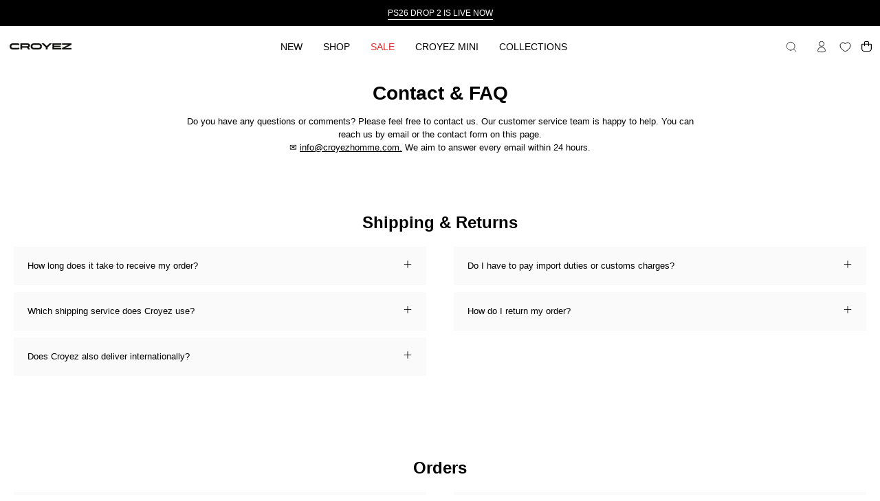

--- FILE ---
content_type: text/html; charset=utf-8
request_url: https://croyezhomme.com/en-eu/pages/contact
body_size: 77455
content:
<!doctype html>
<html class="no-js no-touch" lang="en">
  <head>
    

    <meta charset="utf-8">
    <meta http-equiv="X-UA-Compatible" content="IE=edge">
    <meta name="viewport" content="width=device-width, height=device-height, initial-scale=1.0, minimum-scale=1.0"><link rel="preconnect" href="https://cdn.shopify.com" crossorigin>
    <link rel="preconnect" href="https://fonts.shopify.com" crossorigin>
    <link rel="preconnect" href="https://monorail-edge.shopifysvc.com" crossorigin>
    <link rel="stylesheet" href="https://unpkg.com/swiper/swiper-bundle.min.css">
    <script src="https://cdn.jsdelivr.net/npm/swiper@11/swiper-bundle.min.js" defer></script>
    <meta name="google-site-verification" content="d90flTdjQ-3cOHP8k5psRLhOFzgCczgse6If854ti34"><script type="text/javascript">
      var _wssq = _wssq || [];
      var setResizeFunction = false;
      var account = '114965-1';

      _wssq.push(['_load', { suggest: { account: 'SQ-' + account, version: 4, fieldId: 'search' } }]);
      _wssq.push(['suggest._setPosition', 'screen-middle', { top: 0 }]);
      _wssq.push(['suggest._setLocale', 'nl_NL']);
      _wssq.push(['suggest._excludePlaceholders', 'Search..']);
      _wssq.push([
        'suggest._bindEvent',
        'open',
        function () {
          if (!setResizeFunction) {
            $jQ(window).resize(function () {
              if ($jQ('.sooqrSearchContainer-' + account).is(':visible')) {
                websight.sooqr.instances['SQ-' + account].positionContainer(null, null, true);
              }
            });
            setResizeFunction = true;
          }
        },
      ]);

      (function () {
        var ws = document.createElement('script');
        ws.type = 'text/javascript';
        ws.async = true;
        ws.src =
          ('https:' == document.location.protocol ? 'https://' : 'http://') + 'static.spotlersearch.com/sooqr.js';
        var s = document.getElementsByTagName('script')[0];
        s.parentNode.insertBefore(ws, s);
      })();
      (function () {
        var ws = document.createElement('script');
        ws.type = 'text/javascript';
        ws.async = true;
        ws.src =
          ('https:' == document.location.protocol ? 'https://' : 'http://') + 'spotlersearchanalytics.com/insights.js';
        var s = document.getElementsByTagName('script')[0];
        s.parentNode.insertBefore(ws, s);
      })();
    </script>

<script>
  const testFormId = `test-form_${Date.now()}_${Math.random().toString(36).substr(2, 9)}`;
  const testFormName = `test_form_${Math.random().toString(36).substr(2, 9)}`;
  window.dataLayer = window.dataLayer || [];
  window.dataLayer.push({
    event: 'form_submit',
    'form_name': testFormName,
    'form_id': testFormId,
  });
</script>


<link href="//croyezhomme.com/cdn/shop/t/33/assets/theme.css?v=35166539562284216981764241364" as="style" rel="preload">
    <link href="//croyezhomme.com/cdn/shop/t/33/assets/vendor.js?v=74877493214922022811743688301" as="script" rel="preload">
    <link href="//croyezhomme.com/cdn/shop/t/33/assets/theme.js?v=11796348143357714241743688300" as="script" rel="preload">

    <link rel="preload" as="image" href="//croyezhomme.com/cdn/shop/t/33/assets/loading.svg?v=124704948986039972941743688304"><style data-shopify>:root { --loader-image-size: 150px; }:root { --loader-image-size: 320px; }html:not(.is-loading) .loading-overlay { opacity: 0; visibility: hidden; pointer-events: none; }
        .loading-overlay { position: fixed; top: 0; left: 0; z-index: 99999; width: 100vw; height: 100vh; display: flex; align-items: center; justify-content: center; background: var(--bg); transition: opacity 0.3s ease-out, visibility 0s linear 0.3s; }
        .loading-overlay .loader__image--fallback { width: 320px; height: 100%; background: var(--loader-image) no-repeat center center/contain; }
        .loader__image__holder { position: absolute; top: 0; left: 0; width: 100%; height: 100%; font-size: 0; display: flex; align-items: center; justify-content: center; animation: pulse-loading 2s infinite ease-in-out; }
        .loader__image { max-width: 150px; height: auto; object-fit: contain; }</style><script>
        const loadingAppearance = "once";
        const loaded = sessionStorage.getItem('loaded');

        if (loadingAppearance === 'once') {
          if (loaded === null) {
            sessionStorage.setItem('loaded', true);
            document.documentElement.classList.add('is-loading');
          }
        } else {
          document.documentElement.classList.add('is-loading');
        }
      </script><link rel="shortcut icon" href="//croyezhomme.com/cdn/shop/files/favicon_806c8169-6f50-4d48-bb76-7f8031bf4fc6_32x32.png?v=1763113383" type="image/png">

<style data-shopify>
  
  

  
    
  

  
    
  

  

  

  
    
  

  
    
  

  
    
  

  
    
  
:root {--COLOR-PRIMARY-OPPOSITE: #ffffff;
    --COLOR-PRIMARY-OPPOSITE-ALPHA-20: rgba(255, 255, 255, 0.2);
    --COLOR-PRIMARY-LIGHTEN-DARKEN-ALPHA-20: rgba(44, 44, 44, 0.2);
    --COLOR-PRIMARY-LIGHTEN-DARKEN-ALPHA-30: rgba(44, 44, 44, 0.3);

    --PRIMARY-BUTTONS-COLOR-BG: #121212;
    --PRIMARY-BUTTONS-COLOR-TEXT: #ffffff;
    --PRIMARY-BUTTONS-COLOR-BORDER: #121212;

    --PRIMARY-BUTTONS-COLOR-LIGHTEN-DARKEN: #2c2c2c;

    --PRIMARY-BUTTONS-COLOR-ALPHA-05: rgba(18, 18, 18, 0.05);
    --PRIMARY-BUTTONS-COLOR-ALPHA-10: rgba(18, 18, 18, 0.1);
    --PRIMARY-BUTTONS-COLOR-ALPHA-50: rgba(18, 18, 18, 0.5);--COLOR-SECONDARY-OPPOSITE: #000000;
    --COLOR-SECONDARY-OPPOSITE-ALPHA-20: rgba(0, 0, 0, 0.2);
    --COLOR-SECONDARY-LIGHTEN-DARKEN-ALPHA-20: rgba(230, 230, 230, 0.2);
    --COLOR-SECONDARY-LIGHTEN-DARKEN-ALPHA-30: rgba(230, 230, 230, 0.3);

    --SECONDARY-BUTTONS-COLOR-BG: #ffffff;
    --SECONDARY-BUTTONS-COLOR-TEXT: #000000;
    --SECONDARY-BUTTONS-COLOR-BORDER: #ffffff;

    --SECONDARY-BUTTONS-COLOR-ALPHA-05: rgba(255, 255, 255, 0.05);
    --SECONDARY-BUTTONS-COLOR-ALPHA-10: rgba(255, 255, 255, 0.1);
    --SECONDARY-BUTTONS-COLOR-ALPHA-50: rgba(255, 255, 255, 0.5);--OUTLINE-BUTTONS-PRIMARY-BG: transparent;
    --OUTLINE-BUTTONS-PRIMARY-TEXT: #121212;
    --OUTLINE-BUTTONS-PRIMARY-BORDER: #121212;
    --OUTLINE-BUTTONS-PRIMARY-BG-HOVER: rgba(44, 44, 44, 0.2);

    --OUTLINE-BUTTONS-SECONDARY-BG: transparent;
    --OUTLINE-BUTTONS-SECONDARY-TEXT: #ffffff;
    --OUTLINE-BUTTONS-SECONDARY-BORDER: #ffffff;
    --OUTLINE-BUTTONS-SECONDARY-BG-HOVER: rgba(230, 230, 230, 0.2);

    --OUTLINE-BUTTONS-WHITE-BG: transparent;
    --OUTLINE-BUTTONS-WHITE-TEXT: #ffffff;
    --OUTLINE-BUTTONS-WHITE-BORDER: #ffffff;

    --OUTLINE-BUTTONS-BLACK-BG: transparent;
    --OUTLINE-BUTTONS-BLACK-TEXT: #000000;
    --OUTLINE-BUTTONS-BLACK-BORDER: #000000;--OUTLINE-SOLID-BUTTONS-PRIMARY-BG: #121212;
    --OUTLINE-SOLID-BUTTONS-PRIMARY-TEXT: #ffffff;
    --OUTLINE-SOLID-BUTTONS-PRIMARY-BORDER: #ffffff;
    --OUTLINE-SOLID-BUTTONS-PRIMARY-BG-HOVER: rgba(255, 255, 255, 0.2);

    --OUTLINE-SOLID-BUTTONS-SECONDARY-BG: #ffffff;
    --OUTLINE-SOLID-BUTTONS-SECONDARY-TEXT: #000000;
    --OUTLINE-SOLID-BUTTONS-SECONDARY-BORDER: #000000;
    --OUTLINE-SOLID-BUTTONS-SECONDARY-BG-HOVER: rgba(0, 0, 0, 0.2);

    --OUTLINE-SOLID-BUTTONS-WHITE-BG: #ffffff;
    --OUTLINE-SOLID-BUTTONS-WHITE-TEXT: #000000;
    --OUTLINE-SOLID-BUTTONS-WHITE-BORDER: #000000;

    --OUTLINE-SOLID-BUTTONS-BLACK-BG: #000000;
    --OUTLINE-SOLID-BUTTONS-BLACK-TEXT: #ffffff;
    --OUTLINE-SOLID-BUTTONS-BLACK-BORDER: #ffffff;--COLOR-HEADING: #000000;
    --COLOR-TEXT: #000000;
    --COLOR-TEXT-DARKEN: #000000;
    --COLOR-TEXT-LIGHTEN: #333333;
    --COLOR-TEXT-ALPHA-5: rgba(0, 0, 0, 0.05);
    --COLOR-TEXT-ALPHA-8: rgba(0, 0, 0, 0.08);
    --COLOR-TEXT-ALPHA-10: rgba(0, 0, 0, 0.1);
    --COLOR-TEXT-ALPHA-15: rgba(0, 0, 0, 0.15);
    --COLOR-TEXT-ALPHA-20: rgba(0, 0, 0, 0.2);
    --COLOR-TEXT-ALPHA-25: rgba(0, 0, 0, 0.25);
    --COLOR-TEXT-ALPHA-50: rgba(0, 0, 0, 0.5);
    --COLOR-TEXT-ALPHA-60: rgba(0, 0, 0, 0.6);
    --COLOR-TEXT-ALPHA-85: rgba(0, 0, 0, 0.85);

    --COLOR-BG: #ffffff;
    --COLOR-BG-ALPHA-25: rgba(255, 255, 255, 0.25);
    --COLOR-BG-ALPHA-35: rgba(255, 255, 255, 0.35);
    --COLOR-BG-ALPHA-60: rgba(255, 255, 255, 0.6);
    --COLOR-BG-ALPHA-65: rgba(255, 255, 255, 0.65);
    --COLOR-BG-ALPHA-85: rgba(255, 255, 255, 0.85);
    --COLOR-BG-OVERLAY: rgba(255, 255, 255, 0.75);
    --COLOR-BG-DARKEN: #e6e6e6;
    --COLOR-BG-LIGHTEN-DARKEN: #e6e6e6;
    --COLOR-BG-LIGHTEN-DARKEN-2: #cdcdcd;
    --COLOR-BG-LIGHTEN-DARKEN-3: #b3b3b3;
    --COLOR-BG-LIGHTEN-DARKEN-4: #9a9a9a;
    --COLOR-BG-LIGHTEN-DARKEN-CONTRAST: #b3b3b3;
    --COLOR-BG-LIGHTEN-DARKEN-CONTRAST-2: #999999;
    --COLOR-BG-LIGHTEN-DARKEN-CONTRAST-3: #808080;
    --COLOR-BG-LIGHTEN-DARKEN-CONTRAST-4: #666666;

    --COLOR-BG-SECONDARY: #000000;
    --COLOR-BG-SECONDARY-LIGHTEN-DARKEN: #1a1a1a;
    --COLOR-BG-SECONDARY-LIGHTEN-DARKEN-50: rgba(26, 26, 26, 0.5);
    --COLOR-BG-SECONDARY-LIGHTEN-DARKEN-CONTRAST: #808080;

    --COLOR-INPUT-BG: #ffffff;

    --COLOR-ACCENT: #000000;
    --COLOR-ACCENT-TEXT: #fff;

    --COLOR-BORDER: #000000;
    --COLOR-BORDER-ALPHA-15: rgba(0, 0, 0, 0.15);
    --COLOR-BORDER-ALPHA-30: rgba(0, 0, 0, 0.3);
    --COLOR-BORDER-ALPHA-50: rgba(0, 0, 0, 0.5);
    --COLOR-BORDER-ALPHA-65: rgba(0, 0, 0, 0.65);
    --COLOR-BORDER-LIGHTEN-DARKEN: #4d4d4d;
    --COLOR-BORDER-HAIRLINE: #f7f7f7;

    --COLOR-SALE-BG: #f22f23;
    --COLOR-SALE-TEXT: #ffffff;
    --COLOR-CUSTOM-BG: #ffffff;
    --COLOR-CUSTOM-TEXT: #000000;
    --COLOR-SOLD-BG: #000000;
    --COLOR-SOLD-TEXT: #ffffff;
    --COLOR-SAVING-BG: #f22f23;
    --COLOR-SAVING-TEXT: #ffffff;

    --COLOR-WHITE-BLACK: fff;
    --COLOR-BLACK-WHITE: #000;--COLOR-DISABLED-GREY: rgba(0, 0, 0, 0.05);
    --COLOR-DISABLED-GREY-DARKEN: rgba(0, 0, 0, 0.45);
    --COLOR-ERROR: #D02E2E;
    --COLOR-ERROR-BG: #f3cbcb;
    --COLOR-SUCCESS: #56AD6A;
    --COLOR-SUCCESS-BG: #ECFEF0;
    --COLOR-WARN: #ECBD5E;
    --COLOR-TRANSPARENT: rgba(255, 255, 255, 0);

    --COLOR-WHITE: #ffffff;
    --COLOR-WHITE-DARKEN: #f2f2f2;
    --COLOR-WHITE-ALPHA-10: rgba(255, 255, 255, 0.1);
    --COLOR-WHITE-ALPHA-20: rgba(255, 255, 255, 0.2);
    --COLOR-WHITE-ALPHA-25: rgba(255, 255, 255, 0.25);
    --COLOR-WHITE-ALPHA-50: rgba(255, 255, 255, 0.5);
    --COLOR-WHITE-ALPHA-60: rgba(255, 255, 255, 0.6);
    --COLOR-BLACK: #000000;
    --COLOR-BLACK-LIGHTEN: #1a1a1a;
    --COLOR-BLACK-ALPHA-10: rgba(0, 0, 0, 0.1);
    --COLOR-BLACK-ALPHA-20: rgba(0, 0, 0, 0.2);
    --COLOR-BLACK-ALPHA-25: rgba(0, 0, 0, 0.25);
    --COLOR-BLACK-ALPHA-50: rgba(0, 0, 0, 0.5);
    --COLOR-BLACK-ALPHA-60: rgba(0, 0, 0, 0.6);
    --COLOR-YELLOW: #ff4d01;--FONT-STACK-BODY: Arial, sans-serif;
    --FONT-STYLE-BODY: normal;
    --FONT-STYLE-BODY-ITALIC: italic;
    --FONT-ADJUST-BODY: 0.8;

    --FONT-WEIGHT-BODY: 400;
    --FONT-WEIGHT-BODY-LIGHT: 300;
    --FONT-WEIGHT-BODY-MEDIUM: 700;
    --FONT-WEIGHT-BODY-BOLD: 700;

    --FONT-STACK-HEADING: Arial, sans-serif;
    --FONT-STYLE-HEADING: normal;
    --FONT-STYLE-HEADING-ITALIC: italic;
    --FONT-ADJUST-HEADING: 0.7;

    --FONT-WEIGHT-HEADING: 700;
    --FONT-WEIGHT-HEADING-LIGHT: 400;
    --FONT-WEIGHT-HEADING-MEDIUM: 500;
    --FONT-WEIGHT-HEADING-BOLD: 700;

    --FONT-STACK-NAV:  Arial, sans-serif;
    --FONT-STYLE-NAV: normal;
    --FONT-STYLE-NAV-ITALIC: italic;
    --FONT-ADJUST-NAV: 0.75;
    --FONT-ADJUST-NAV-TOP-LEVEL: 0.7;

    --FONT-WEIGHT-NAV: 400;
    --FONT-WEIGHT-NAV-LIGHT: 300;
    --FONT-WEIGHT-NAV-MEDIUM: 700;
    --FONT-WEIGHT-NAV-BOLD: 700;

    --FONT-ADJUST-PRODUCT-GRID: 0.9;

    --FONT-STACK-BUTTON: Arial, sans-serif;
    --FONT-STYLE-BUTTON: normal;
    --FONT-STYLE-BUTTON-ITALIC: italic;
    --FONT-ADJUST-BUTTON: 0.65;

    --FONT-WEIGHT-BUTTON: 400;
    --FONT-WEIGHT-BUTTON-MEDIUM: 700;
    --FONT-WEIGHT-BUTTON-BOLD: 700;

    --FONT-STACK-SUBHEADING:  Arial, sans-serif;
    --FONT-STYLE-SUBHEADING: normal;
    --FONT-ADJUST-SUBHEADING: 0.75;


    --FONT-WEIGHT-SUBHEADING: 400;
    --FONT-WEIGHT-SUBHEADING-BOLD: 700;

    --LETTER-SPACING-NAV: 0.0em;
    --LETTER-SPACING-SUBHEADING: 0.1em;
    --LETTER-SPACING-BUTTON: 0.125em;

    --BUTTON-TEXT-CAPS: uppercase;
    --SUBHEADING-TEXT-CAPS: uppercase;--FONT-SIZE-INPUT: 1rem;--RADIUS: 0px;
    --RADIUS-SMALL: 0px;
    --RADIUS-TINY: 0px;
    --RADIUS-BADGE: 0px;
    --RADIUS-CHECKBOX: 0px;
    --RADIUS-TEXTAREA: 0px;--PRODUCT-MEDIA-PADDING-TOP: 150.0%;--BORDER-WIDTH: 1px;--STROKE-WIDTH: 12px;--SITE-WIDTH: 1440px;
    --SITE-WIDTH-NARROW: 840px;--COLOR-UPSELLS-BG: #F1EFE8;
    --COLOR-UPSELLS-TEXT: #0B0B0B;
    --COLOR-UPSELLS-TEXT-LIGHTEN: #3e3e3e;
    --COLOR-UPSELLS-DISABLED-GREY-DARKEN: rgba(11, 11, 11, 0.45);
    --UPSELLS-HEIGHT: 130px;
    --UPSELLS-IMAGE-WIDTH: 20%;--ICON-ARROW-RIGHT: url( "//croyezhomme.com/cdn/shop/t/33/assets/icon-chevron-right.svg?v=141670056379671077901743688301" );--ICON-CURSOR:  url( "//croyezhomme.com/cdn/shop/t/33/assets/cursor-icon.png?v=81469589222899122561743688302" );--loading-svg: url( "//croyezhomme.com/cdn/shop/t/33/assets/loading.svg?v=124704948986039972941743688304" );
    --icon-check: url( "//croyezhomme.com/cdn/shop/t/33/assets/icon-check.svg?v=65056460148622690001743688307" );
    --icon-check-swatch: url( "//croyezhomme.com/cdn/shop/t/33/assets/icon-check-swatch.svg?v=66502075846812319371743688307" );
    --icon-zoom-in: url( "//croyezhomme.com/cdn/shop/t/33/assets/icon-zoom-in.svg?v=100918063842201612881743688302" );
    --icon-zoom-out: url( "//croyezhomme.com/cdn/shop/t/33/assets/icon-zoom-out.svg?v=177447861156472445081743688303" );--collection-sticky-bar-height: 0px;
    --collection-image-padding-top: 60%;

    --drawer-width: 510px;
    --drawer-transition: transform 0.4s cubic-bezier(0.46, 0.01, 0.32, 1);--gutter: 20px;
    --gutter-mobile: 20px;
    --grid-gutter: 20px;
    --grid-gutter-mobile: 35px;--inner: 20px;
    --inner-tablet: 18px;
    --inner-mobile: 16px;--grid: repeat(4, minmax(0, 1fr));
    --grid-tablet: repeat(3, minmax(0, 1fr));
    --grid-mobile: repeat(2, minmax(0, 1fr));
    --megamenu-grid: repeat(4, minmax(0, 1fr));
    --grid-row: 1 / span 4;--scrollbar-width: 0px;--overlay: #000;
    --overlay-opacity: 1;--swatch-width: 100%;
    --swatch-height: 70px;
    --swatch-size: 22px;
    --swatch-size-mobile: 22px;

    
    --move-offset: 20px;

    
    --autoplay-speed: 2200ms;

    
--filter-bg: .95;
    
      --product-filter-bg: 0.95;}</style><link href="//croyezhomme.com/cdn/shop/t/33/assets/theme.css?v=35166539562284216981764241364" rel="stylesheet" type="text/css" media="all" /><script
      type="text/javascript"
    >
    if (window.MSInputMethodContext && document.documentMode) {
      var scripts = document.getElementsByTagName('script')[0];
      var polyfill = document.createElement("script");
      polyfill.defer = true;
      polyfill.src = "//croyezhomme.com/cdn/shop/t/33/assets/ie11.js?v=164037955086922138091743688304";

      scripts.parentNode.insertBefore(polyfill, scripts);

      document.documentElement.classList.add('ie11');
    } else {
      document.documentElement.className = document.documentElement.className.replace('no-js', 'js');
    }

    let root = '/en-eu';
    if (root[root.length - 1] !== '/') {
      root = `${root}/`;
    }

    window.theme = {
      routes: {
        root: root,
        cart_url: "\/en-eu\/cart",
        cart_add_url: "\/en-eu\/cart\/add",
        cart_change_url: "\/en-eu\/cart\/change",
        shop_url: "https:\/\/croyezhomme.com",
        searchUrl: '/en-eu/search',
        predictiveSearchUrl: '/en-eu/search/suggest',
        product_recommendations_url: "\/en-eu\/recommendations\/products"
      },
      assets: {
        photoswipe: '//croyezhomme.com/cdn/shop/t/33/assets/photoswipe.js?v=162613001030112971491743688302',
        smoothscroll: '//croyezhomme.com/cdn/shop/t/33/assets/smoothscroll.js?v=37906625415260927261743688305',
        no_image: "//croyezhomme.com/cdn/shopifycloud/storefront/assets/no-image-2048-a2addb12_1024x.gif",
        swatches: '//croyezhomme.com/cdn/shop/t/33/assets/swatches.json?v=115625397520208697221743688307',
        base: "//croyezhomme.com/cdn/shop/t/33/assets/"
      },
      strings: {
        add_to_cart: "Add to cart",
        cart_acceptance_error: "You must accept our terms and conditions.",
        cart_empty: "Your shopping cart is currently empty.",
        cart_price: "Price",
        cart_quantity: "Amount",
        cart_items_one: "{{ count }}  Product in your shopping cart",
        cart_items_many: "{{ count }}  Products in your shopping cart",
        cart_title: "Cart",
        cart_total: "Total",
        continue_shopping: "Continue shopping",
        free: "Free",
        limit_error: "Sorry, it seems we don\u0026#39;t have enough of this product.",
        preorder: "Pre-order",
        remove: "Delete",
        sale_badge_text: "Sale",
        saving_badge: "{{ discount }}",
        saving_up_to_badge: "{{ discount }}",
        sold_out: "Sold out",
        subscription: "Subscription",
        unavailable: "Not available",
        unit_price_label: "Unit price",
        unit_price_separator: "per",
        zero_qty_error: "Number must be greater than 0.",
        delete_confirm: "Are you sure you wish to delete this address?",
        newsletter_product_availability: "Laat het me weten als het beschikbaar is"
      },
      icons: {
        plus: '<svg aria-hidden="true" focusable="false" role="presentation" class="icon icon-toggle-plus" viewBox="0 0 192 192"><path d="M30 96h132M96 30v132" stroke="currentColor" stroke-linecap="round" stroke-linejoin="round"/></svg>',
        minus: '<svg aria-hidden="true" focusable="false" role="presentation" class="icon icon-toggle-minus" viewBox="0 0 192 192"><path d="M30 96h132" stroke="currentColor" stroke-linecap="round" stroke-linejoin="round"/></svg>',
        close: '<svg aria-hidden="true" focusable="false" role="presentation" class="icon icon-close" viewBox="0 0 192 192"><path d="M150 42 42 150M150 150 42 42" stroke="currentColor" stroke-linecap="round" stroke-linejoin="round"/></svg>'
      },
      settings: {
        animations: false,
        cartType: "drawer",
        enableAcceptTerms: false,
        enableInfinityScroll: true,
        enablePaymentButton: false,
        hideSoldOutVariant: false,
        gridImageSize: "cover",
        gridImageAspectRatio: 1.5,
        mobileMenuBehaviour: "trigger",
        productGridHover: "slideshow",
        savingBadgeType: "percentage",
        showSaleBadge: true,
        showSoldBadge: true,
        showSavingBadge: true,
        quickBuy: "quick_buy",
        suggestArticles: false,
        suggestCollections: true,
        suggestProducts: true,
        suggestPages: false,
        suggestionsResultsLimit: 10,
        currency_code_enable: false,
        hideInventoryCount: true,
        enableColorSwatchesCollection: true,
      },
      sizes: {
        mobile: 480,
        small: 768,
        large: 1024,
        widescreen: 1440
      },
      moneyFormat: "€{{amount}}",
      moneyWithCurrencyFormat: "€{{amount}} EUR",
      subtotal: 0,
      info: {
        name: 'Flatline Agency'
      },
      version: '5.4.1'
    };
    window.PaloAlto = window.PaloAlto || {};
    window.slate = window.slate || {};
    window.isHeaderTransparent = false;
    window.stickyHeaderHeight = 60;
    window.lastWindowWidth = window.innerWidth || document.documentElement.clientWidth;
    </script><script src="//croyezhomme.com/cdn/shop/t/33/assets/vendor.js?v=74877493214922022811743688301" defer="defer"></script>
    <script src="//croyezhomme.com/cdn/shop/t/33/assets/theme.dev.js?v=134168808319878925071764062698" defer="defer"></script><script>window.performance && window.performance.mark && window.performance.mark('shopify.content_for_header.start');</script><meta name="google-site-verification" content="GQFPscCs-N-4Yqnhd0t3gb_TD6n9OJB78UMHpb_6J3Y">
<meta name="google-site-verification" content="tDoeW3aKov06Z-ygg6_QAiQalrE5pCIXyz3UDzY9hqg">
<meta name="facebook-domain-verification" content="st9xb67dy2m3fblen9rb5z1zd21ayl">
<meta name="facebook-domain-verification" content="qqgobz1b5bvwjjve6rf8cp0k3z1unm">
<meta name="facebook-domain-verification" content="onlcmv1xv6a343zomh2q0a5lti54tp">
<meta name="facebook-domain-verification" content="f0ce15m7lr93a0p14rq2greqmkrvzc">
<meta name="facebook-domain-verification" content="gldmy8wjga7fr3wihhxakl3qq1ufau">
<meta name="facebook-domain-verification" content="wghrajj5cwixnkgyel6ntoj760nw64">
<meta name="facebook-domain-verification" content="ipn89mwkh7ry001304b4vsyl6zvxua">
<meta name="google-site-verification" content="r73zbx1KJobtCRkhylkUesqsrxsWcmuNtrh4R1x7gQw">
<meta id="shopify-digital-wallet" name="shopify-digital-wallet" content="/43663622303/digital_wallets/dialog">
<meta name="shopify-checkout-api-token" content="7698817f79887a3cbcbfa21862db8ef1">
<meta id="in-context-paypal-metadata" data-shop-id="43663622303" data-venmo-supported="false" data-environment="production" data-locale="en_US" data-paypal-v4="true" data-currency="EUR">
<link rel="alternate" hreflang="x-default" href="https://croyezhomme.com/pages/contact">
<link rel="alternate" hreflang="nl-AT" href="https://croyezhomme.com/nl-eu/pages/contact">
<link rel="alternate" hreflang="en-AT" href="https://croyezhomme.com/en-eu/pages/contact">
<link rel="alternate" hreflang="nl-CY" href="https://croyezhomme.com/nl-eu/pages/contact">
<link rel="alternate" hreflang="en-CY" href="https://croyezhomme.com/en-eu/pages/contact">
<link rel="alternate" hreflang="nl-DE" href="https://croyezhomme.com/nl-eu/pages/contact">
<link rel="alternate" hreflang="en-DE" href="https://croyezhomme.com/en-eu/pages/contact">
<link rel="alternate" hreflang="nl-ES" href="https://croyezhomme.com/nl-eu/pages/contact">
<link rel="alternate" hreflang="en-ES" href="https://croyezhomme.com/en-eu/pages/contact">
<link rel="alternate" hreflang="nl-FR" href="https://croyezhomme.com/nl-eu/pages/contact">
<link rel="alternate" hreflang="en-FR" href="https://croyezhomme.com/en-eu/pages/contact">
<link rel="alternate" hreflang="nl-GB" href="https://croyezhomme.com/nl-eu/pages/contact">
<link rel="alternate" hreflang="en-GB" href="https://croyezhomme.com/en-eu/pages/contact">
<link rel="alternate" hreflang="nl-IT" href="https://croyezhomme.com/nl-eu/pages/contact">
<link rel="alternate" hreflang="en-IT" href="https://croyezhomme.com/en-eu/pages/contact">
<link rel="alternate" hreflang="nl-LU" href="https://croyezhomme.com/nl-eu/pages/contact">
<link rel="alternate" hreflang="en-LU" href="https://croyezhomme.com/en-eu/pages/contact">
<link rel="alternate" hreflang="nl-SE" href="https://croyezhomme.com/nl-eu/pages/contact">
<link rel="alternate" hreflang="en-SE" href="https://croyezhomme.com/en-eu/pages/contact">
<link rel="alternate" hreflang="nl-US" href="https://croyezhomme.com/nl-eu/pages/contact">
<link rel="alternate" hreflang="en-US" href="https://croyezhomme.com/en-eu/pages/contact">
<link rel="alternate" hreflang="nl-BE" href="https://croyezhomme.com/nl-be/pages/contact">
<link rel="alternate" hreflang="en-BE" href="https://croyezhomme.com/en-be/pages/contact">
<link rel="alternate" hreflang="nl-NL" href="https://croyezhomme.com/pages/contact">
<link rel="alternate" hreflang="en-NL" href="https://croyezhomme.com/en/pages/contact">
<link rel="alternate" hreflang="de-NL" href="https://croyezhomme.com/de/pages/contact">
<script async="async" src="/checkouts/internal/preloads.js?locale=en-US"></script>
<script id="apple-pay-shop-capabilities" type="application/json">{"shopId":43663622303,"countryCode":"NL","currencyCode":"EUR","merchantCapabilities":["supports3DS"],"merchantId":"gid:\/\/shopify\/Shop\/43663622303","merchantName":"Croyez","requiredBillingContactFields":["postalAddress","email","phone"],"requiredShippingContactFields":["postalAddress","email","phone"],"shippingType":"shipping","supportedNetworks":["amex"],"total":{"type":"pending","label":"Croyez","amount":"1.00"},"shopifyPaymentsEnabled":true,"supportsSubscriptions":false}</script>
<script id="shopify-features" type="application/json">{"accessToken":"7698817f79887a3cbcbfa21862db8ef1","betas":["rich-media-storefront-analytics"],"domain":"croyezhomme.com","predictiveSearch":true,"shopId":43663622303,"locale":"en"}</script>
<script>var Shopify = Shopify || {};
Shopify.shop = "croyez-jewelry.myshopify.com";
Shopify.locale = "en";
Shopify.currency = {"active":"EUR","rate":"1.0"};
Shopify.country = "US";
Shopify.theme = {"name":"Croyez\/main","id":179283525959,"schema_name":"Flatline Agency","schema_version":"1.0.0","theme_store_id":null,"role":"main"};
Shopify.theme.handle = "null";
Shopify.theme.style = {"id":null,"handle":null};
Shopify.cdnHost = "croyezhomme.com/cdn";
Shopify.routes = Shopify.routes || {};
Shopify.routes.root = "/en-eu/";</script>
<script type="module">!function(o){(o.Shopify=o.Shopify||{}).modules=!0}(window);</script>
<script>!function(o){function n(){var o=[];function n(){o.push(Array.prototype.slice.apply(arguments))}return n.q=o,n}var t=o.Shopify=o.Shopify||{};t.loadFeatures=n(),t.autoloadFeatures=n()}(window);</script>
<script id="shop-js-analytics" type="application/json">{"pageType":"page"}</script>
<script defer="defer" async type="module" src="//croyezhomme.com/cdn/shopifycloud/shop-js/modules/v2/client.init-shop-cart-sync_BdyHc3Nr.en.esm.js"></script>
<script defer="defer" async type="module" src="//croyezhomme.com/cdn/shopifycloud/shop-js/modules/v2/chunk.common_Daul8nwZ.esm.js"></script>
<script type="module">
  await import("//croyezhomme.com/cdn/shopifycloud/shop-js/modules/v2/client.init-shop-cart-sync_BdyHc3Nr.en.esm.js");
await import("//croyezhomme.com/cdn/shopifycloud/shop-js/modules/v2/chunk.common_Daul8nwZ.esm.js");

  window.Shopify.SignInWithShop?.initShopCartSync?.({"fedCMEnabled":true,"windoidEnabled":true});

</script>
<script>(function() {
  var isLoaded = false;
  function asyncLoad() {
    if (isLoaded) return;
    isLoaded = true;
    var urls = ["https:\/\/instafeed.nfcube.com\/cdn\/4e47a1382cf61815b0590452c216fa97.js?shop=croyez-jewelry.myshopify.com","https:\/\/servicepoints.sendcloud.sc\/shops\/shopify\/embed\/ed85e899-1348-4f23-a19a-e37c1990b56e.js?shop=croyez-jewelry.myshopify.com","https:\/\/cdn.shopify.com\/s\/files\/1\/0436\/6362\/2303\/t\/33\/assets\/yoast-active-script.js?v=1743688306\u0026shop=croyez-jewelry.myshopify.com"];
    for (var i = 0; i < urls.length; i++) {
      var s = document.createElement('script');
      s.type = 'text/javascript';
      s.async = true;
      s.src = urls[i];
      var x = document.getElementsByTagName('script')[0];
      x.parentNode.insertBefore(s, x);
    }
  };
  if(window.attachEvent) {
    window.attachEvent('onload', asyncLoad);
  } else {
    window.addEventListener('load', asyncLoad, false);
  }
})();</script>
<script id="__st">var __st={"a":43663622303,"offset":3600,"reqid":"3f29b23e-891f-43fb-bdfb-66e645173c01-1768978613","pageurl":"croyezhomme.com\/en-eu\/pages\/contact","s":"pages-90478182559","u":"60215dc8eb0e","p":"page","rtyp":"page","rid":90478182559};</script>
<script>window.ShopifyPaypalV4VisibilityTracking = true;</script>
<script id="captcha-bootstrap">!function(){'use strict';const t='contact',e='account',n='new_comment',o=[[t,t],['blogs',n],['comments',n],[t,'customer']],c=[[e,'customer_login'],[e,'guest_login'],[e,'recover_customer_password'],[e,'create_customer']],r=t=>t.map((([t,e])=>`form[action*='/${t}']:not([data-nocaptcha='true']) input[name='form_type'][value='${e}']`)).join(','),a=t=>()=>t?[...document.querySelectorAll(t)].map((t=>t.form)):[];function s(){const t=[...o],e=r(t);return a(e)}const i='password',u='form_key',d=['recaptcha-v3-token','g-recaptcha-response','h-captcha-response',i],f=()=>{try{return window.sessionStorage}catch{return}},m='__shopify_v',_=t=>t.elements[u];function p(t,e,n=!1){try{const o=window.sessionStorage,c=JSON.parse(o.getItem(e)),{data:r}=function(t){const{data:e,action:n}=t;return t[m]||n?{data:e,action:n}:{data:t,action:n}}(c);for(const[e,n]of Object.entries(r))t.elements[e]&&(t.elements[e].value=n);n&&o.removeItem(e)}catch(o){console.error('form repopulation failed',{error:o})}}const l='form_type',E='cptcha';function T(t){t.dataset[E]=!0}const w=window,h=w.document,L='Shopify',v='ce_forms',y='captcha';let A=!1;((t,e)=>{const n=(g='f06e6c50-85a8-45c8-87d0-21a2b65856fe',I='https://cdn.shopify.com/shopifycloud/storefront-forms-hcaptcha/ce_storefront_forms_captcha_hcaptcha.v1.5.2.iife.js',D={infoText:'Protected by hCaptcha',privacyText:'Privacy',termsText:'Terms'},(t,e,n)=>{const o=w[L][v],c=o.bindForm;if(c)return c(t,g,e,D).then(n);var r;o.q.push([[t,g,e,D],n]),r=I,A||(h.body.append(Object.assign(h.createElement('script'),{id:'captcha-provider',async:!0,src:r})),A=!0)});var g,I,D;w[L]=w[L]||{},w[L][v]=w[L][v]||{},w[L][v].q=[],w[L][y]=w[L][y]||{},w[L][y].protect=function(t,e){n(t,void 0,e),T(t)},Object.freeze(w[L][y]),function(t,e,n,w,h,L){const[v,y,A,g]=function(t,e,n){const i=e?o:[],u=t?c:[],d=[...i,...u],f=r(d),m=r(i),_=r(d.filter((([t,e])=>n.includes(e))));return[a(f),a(m),a(_),s()]}(w,h,L),I=t=>{const e=t.target;return e instanceof HTMLFormElement?e:e&&e.form},D=t=>v().includes(t);t.addEventListener('submit',(t=>{const e=I(t);if(!e)return;const n=D(e)&&!e.dataset.hcaptchaBound&&!e.dataset.recaptchaBound,o=_(e),c=g().includes(e)&&(!o||!o.value);(n||c)&&t.preventDefault(),c&&!n&&(function(t){try{if(!f())return;!function(t){const e=f();if(!e)return;const n=_(t);if(!n)return;const o=n.value;o&&e.removeItem(o)}(t);const e=Array.from(Array(32),(()=>Math.random().toString(36)[2])).join('');!function(t,e){_(t)||t.append(Object.assign(document.createElement('input'),{type:'hidden',name:u})),t.elements[u].value=e}(t,e),function(t,e){const n=f();if(!n)return;const o=[...t.querySelectorAll(`input[type='${i}']`)].map((({name:t})=>t)),c=[...d,...o],r={};for(const[a,s]of new FormData(t).entries())c.includes(a)||(r[a]=s);n.setItem(e,JSON.stringify({[m]:1,action:t.action,data:r}))}(t,e)}catch(e){console.error('failed to persist form',e)}}(e),e.submit())}));const S=(t,e)=>{t&&!t.dataset[E]&&(n(t,e.some((e=>e===t))),T(t))};for(const o of['focusin','change'])t.addEventListener(o,(t=>{const e=I(t);D(e)&&S(e,y())}));const B=e.get('form_key'),M=e.get(l),P=B&&M;t.addEventListener('DOMContentLoaded',(()=>{const t=y();if(P)for(const e of t)e.elements[l].value===M&&p(e,B);[...new Set([...A(),...v().filter((t=>'true'===t.dataset.shopifyCaptcha))])].forEach((e=>S(e,t)))}))}(h,new URLSearchParams(w.location.search),n,t,e,['guest_login'])})(!0,!0)}();</script>
<script integrity="sha256-4kQ18oKyAcykRKYeNunJcIwy7WH5gtpwJnB7kiuLZ1E=" data-source-attribution="shopify.loadfeatures" defer="defer" src="//croyezhomme.com/cdn/shopifycloud/storefront/assets/storefront/load_feature-a0a9edcb.js" crossorigin="anonymous"></script>
<script data-source-attribution="shopify.dynamic_checkout.dynamic.init">var Shopify=Shopify||{};Shopify.PaymentButton=Shopify.PaymentButton||{isStorefrontPortableWallets:!0,init:function(){window.Shopify.PaymentButton.init=function(){};var t=document.createElement("script");t.src="https://croyezhomme.com/cdn/shopifycloud/portable-wallets/latest/portable-wallets.en.js",t.type="module",document.head.appendChild(t)}};
</script>
<script data-source-attribution="shopify.dynamic_checkout.buyer_consent">
  function portableWalletsHideBuyerConsent(e){var t=document.getElementById("shopify-buyer-consent"),n=document.getElementById("shopify-subscription-policy-button");t&&n&&(t.classList.add("hidden"),t.setAttribute("aria-hidden","true"),n.removeEventListener("click",e))}function portableWalletsShowBuyerConsent(e){var t=document.getElementById("shopify-buyer-consent"),n=document.getElementById("shopify-subscription-policy-button");t&&n&&(t.classList.remove("hidden"),t.removeAttribute("aria-hidden"),n.addEventListener("click",e))}window.Shopify?.PaymentButton&&(window.Shopify.PaymentButton.hideBuyerConsent=portableWalletsHideBuyerConsent,window.Shopify.PaymentButton.showBuyerConsent=portableWalletsShowBuyerConsent);
</script>
<script data-source-attribution="shopify.dynamic_checkout.cart.bootstrap">document.addEventListener("DOMContentLoaded",(function(){function t(){return document.querySelector("shopify-accelerated-checkout-cart, shopify-accelerated-checkout")}if(t())Shopify.PaymentButton.init();else{new MutationObserver((function(e,n){t()&&(Shopify.PaymentButton.init(),n.disconnect())})).observe(document.body,{childList:!0,subtree:!0})}}));
</script>
<link id="shopify-accelerated-checkout-styles" rel="stylesheet" media="screen" href="https://croyezhomme.com/cdn/shopifycloud/portable-wallets/latest/accelerated-checkout-backwards-compat.css" crossorigin="anonymous">
<style id="shopify-accelerated-checkout-cart">
        #shopify-buyer-consent {
  margin-top: 1em;
  display: inline-block;
  width: 100%;
}

#shopify-buyer-consent.hidden {
  display: none;
}

#shopify-subscription-policy-button {
  background: none;
  border: none;
  padding: 0;
  text-decoration: underline;
  font-size: inherit;
  cursor: pointer;
}

#shopify-subscription-policy-button::before {
  box-shadow: none;
}

      </style>

<script>window.performance && window.performance.mark && window.performance.mark('shopify.content_for_header.end');</script>
  <!-- BEGIN app block: shopify://apps/pandectes-gdpr/blocks/banner/58c0baa2-6cc1-480c-9ea6-38d6d559556a -->
  
    
      <!-- TCF is active, scripts are loaded above -->
      
      <script>
        
          window.PandectesSettings = {"store":{"id":43663622303,"plan":"plus","theme":"Croyez/main","primaryLocale":"en","adminMode":false,"headless":false,"storefrontRootDomain":"","checkoutRootDomain":"","storefrontAccessToken":""},"tsPublished":1743064558,"declaration":{"showPurpose":true,"showProvider":true,"declIntroText":"We use cookies to optimize website functionality, analyze the performance, and provide personalized experience to you. Some cookies are essential to make the website operate and function correctly. Those cookies cannot be disabled. In this window you can manage your preference of cookies.","showDateGenerated":true},"language":{"unpublished":[],"languageMode":"Single","fallbackLanguage":"en","languageDetection":"browser","languagesSupported":[]},"texts":{"managed":{"headerText":{"en":"We respect your privacy"},"consentText":{"en":"Croyez uses cookies and other techniques to keep our website reliable and secure, to measure website performance and to provide personalised advertisements. Read our privacy policy for more information"},"linkText":{"en":"Learn more"},"imprintText":{"en":"Imprint"},"allowButtonText":{"en":"Accept"},"denyButtonText":{"en":"Decline"},"dismissButtonText":{"en":"Ok"},"leaveSiteButtonText":{"en":"Leave this site"},"preferencesButtonText":{"en":"Preferences"},"cookiePolicyText":{"en":"Cookie policy"},"preferencesPopupTitleText":{"en":"Manage consent preferences"},"preferencesPopupIntroText":{"en":"We use cookies to optimize website functionality, analyze the performance, and provide personalized experience to you. Some cookies are essential to make the website operate and function correctly. Those cookies cannot be disabled. In this window you can manage your preference of cookies."},"preferencesPopupSaveButtonText":{"en":"Save preferences"},"preferencesPopupCloseButtonText":{"en":"Close"},"preferencesPopupAcceptAllButtonText":{"en":"Accept all"},"preferencesPopupRejectAllButtonText":{"en":"Reject all"},"cookiesDetailsText":{"en":"Cookies details"},"preferencesPopupAlwaysAllowedText":{"en":"Always allowed"},"accessSectionParagraphText":{"en":"You have the right to request access to your data at any time."},"accessSectionTitleText":{"en":"Data portability"},"accessSectionAccountInfoActionText":{"en":"Personal data"},"accessSectionDownloadReportActionText":{"en":"Request export"},"accessSectionGDPRRequestsActionText":{"en":"Data subject requests"},"accessSectionOrdersRecordsActionText":{"en":"Orders"},"rectificationSectionParagraphText":{"en":"You have the right to request your data to be updated whenever you think it is appropriate."},"rectificationSectionTitleText":{"en":"Data Rectification"},"rectificationCommentPlaceholder":{"en":"Describe what you want to be updated"},"rectificationCommentValidationError":{"en":"Comment is required"},"rectificationSectionEditAccountActionText":{"en":"Request an update"},"erasureSectionTitleText":{"en":"Right to be forgotten"},"erasureSectionParagraphText":{"en":"You have the right to ask all your data to be erased. After that, you will no longer be able to access your account."},"erasureSectionRequestDeletionActionText":{"en":"Request personal data deletion"},"consentDate":{"en":"Consent date"},"consentId":{"en":"Consent ID"},"consentSectionChangeConsentActionText":{"en":"Change consent preference"},"consentSectionConsentedText":{"en":"You consented to the cookies policy of this website on"},"consentSectionNoConsentText":{"en":"You have not consented to the cookies policy of this website."},"consentSectionTitleText":{"en":"Your cookie consent"},"consentStatus":{"en":"Consent preference"},"confirmationFailureMessage":{"en":"Your request was not verified. Please try again and if problem persists, contact store owner for assistance"},"confirmationFailureTitle":{"en":"A problem occurred"},"confirmationSuccessMessage":{"en":"We will soon get back to you as to your request."},"confirmationSuccessTitle":{"en":"Your request is verified"},"guestsSupportEmailFailureMessage":{"en":"Your request was not submitted. Please try again and if problem persists, contact store owner for assistance."},"guestsSupportEmailFailureTitle":{"en":"A problem occurred"},"guestsSupportEmailPlaceholder":{"en":"E-mail address"},"guestsSupportEmailSuccessMessage":{"en":"If you are registered as a customer of this store, you will soon receive an email with instructions on how to proceed."},"guestsSupportEmailSuccessTitle":{"en":"Thank you for your request"},"guestsSupportEmailValidationError":{"en":"Email is not valid"},"guestsSupportInfoText":{"en":"Please login with your customer account to further proceed."},"submitButton":{"en":"Submit"},"submittingButton":{"en":"Submitting..."},"cancelButton":{"en":"Cancel"},"declIntroText":{"en":"We use cookies to optimize website functionality, analyze the performance, and provide personalized experience to you. Some cookies are essential to make the website operate and function correctly. Those cookies cannot be disabled. In this window you can manage your preference of cookies."},"declName":{"en":"Name"},"declPurpose":{"en":"Purpose"},"declType":{"en":"Type"},"declRetention":{"en":"Retention"},"declProvider":{"en":"Provider"},"declFirstParty":{"en":"First-party"},"declThirdParty":{"en":"Third-party"},"declSeconds":{"en":"seconds"},"declMinutes":{"en":"minutes"},"declHours":{"en":"hours"},"declDays":{"en":"days"},"declMonths":{"en":"months"},"declYears":{"en":"years"},"declSession":{"en":"Session"},"declDomain":{"en":"Domain"},"declPath":{"en":"Path"}},"categories":{"strictlyNecessaryCookiesTitleText":{"en":"Strictly necessary cookies"},"strictlyNecessaryCookiesDescriptionText":{"en":"These cookies are essential in order to enable you to move around the website and use its features, such as accessing secure areas of the website. The website cannot function properly without these cookies."},"functionalityCookiesTitleText":{"en":"Functional cookies"},"functionalityCookiesDescriptionText":{"en":"These cookies enable the site to provide enhanced functionality and personalisation. They may be set by us or by third party providers whose services we have added to our pages. If you do not allow these cookies then some or all of these services may not function properly."},"performanceCookiesTitleText":{"en":"Performance cookies"},"performanceCookiesDescriptionText":{"en":"These cookies enable us to monitor and improve the performance of our website. For example, they allow us to count visits, identify traffic sources and see which parts of the site are most popular."},"targetingCookiesTitleText":{"en":"Targeting cookies"},"targetingCookiesDescriptionText":{"en":"These cookies may be set through our site by our advertising partners. They may be used by those companies to build a profile of your interests and show you relevant adverts on other sites.    They do not store directly personal information, but are based on uniquely identifying your browser and internet device. If you do not allow these cookies, you will experience less targeted advertising."},"unclassifiedCookiesTitleText":{"en":"Unclassified cookies"},"unclassifiedCookiesDescriptionText":{"en":"Unclassified cookies are cookies that we are in the process of classifying, together with the providers of individual cookies."}},"auto":{}},"library":{"previewMode":false,"fadeInTimeout":0,"defaultBlocked":7,"showLink":true,"showImprintLink":false,"showGoogleLink":true,"enabled":true,"cookie":{"expiryDays":365,"secure":true,"domain":""},"dismissOnScroll":false,"dismissOnWindowClick":false,"dismissOnTimeout":false,"palette":{"popup":{"background":"#FFFFFF","backgroundForCalculations":{"a":1,"b":255,"g":255,"r":255},"text":"#000000"},"button":{"background":"#000000","backgroundForCalculations":{"a":1,"b":0,"g":0,"r":0},"text":"#FFFFFF","textForCalculation":{"a":1,"b":255,"g":255,"r":255},"border":"transparent"}},"content":{"href":"https://croyezhomme.com/policies/privacy-policy","imprintHref":"/","close":"&#10005;","target":"","logo":"<img class=\"cc-banner-logo\" style=\"max-height: 29px;\" src=\"https://croyez-jewelry.myshopify.com/cdn/shop/files/pandectes-banner-logo.png\" alt=\"logo\" />"},"window":"<div role=\"dialog\" aria-live=\"polite\" aria-label=\"cookieconsent\" aria-describedby=\"cookieconsent:desc\" id=\"pandectes-banner\" class=\"cc-window-wrapper cc-overlay-wrapper\"><div class=\"pd-cookie-banner-window cc-window {{classes}}\"><!--googleoff: all-->{{children}}<!--googleon: all--></div></div>","compliance":{"custom":"<div class=\"cc-compliance cc-highlight\">{{preferences}}{{allow}}</div>"},"type":"custom","layouts":{"basic":"{{logo}}{{messagelink}}{{compliance}}"},"position":"overlay","theme":"classic","revokable":false,"animateRevokable":false,"revokableReset":false,"revokableLogoUrl":"https://croyez-jewelry.myshopify.com/cdn/shop/files/pandectes-reopen-logo.png","revokablePlacement":"bottom-left","revokableMarginHorizontal":15,"revokableMarginVertical":15,"static":false,"autoAttach":true,"hasTransition":true,"blacklistPage":[""],"elements":{"close":"<button aria-label=\"dismiss cookie message\" type=\"button\" tabindex=\"0\" class=\"cc-close\">{{close}}</button>","dismiss":"<button aria-label=\"dismiss cookie message\" type=\"button\" tabindex=\"0\" class=\"cc-btn cc-btn-decision cc-dismiss\">{{dismiss}}</button>","allow":"<button aria-label=\"allow cookies\" type=\"button\" tabindex=\"0\" class=\"cc-btn cc-btn-decision cc-allow\">{{allow}}</button>","deny":"<button aria-label=\"deny cookies\" type=\"button\" tabindex=\"0\" class=\"cc-btn cc-btn-decision cc-deny\">{{deny}}</button>","preferences":"<button aria-label=\"settings cookies\" tabindex=\"0\" type=\"button\" class=\"cc-btn cc-settings\" onclick=\"Pandectes.fn.openPreferences()\">{{preferences}}</button>"}},"geolocation":{"brOnly":false,"caOnly":true,"euOnly":true,"jpOnly":false,"thOnly":false,"canadaOnly":false,"globalVisibility":false},"dsr":{"guestsSupport":false,"accessSectionDownloadReportAuto":false},"banner":{"resetTs":1683879813,"extraCss":"        .cc-banner-logo {max-width: 38em!important;}    @media(min-width: 768px) {.cc-window.cc-floating{max-width: 38em!important;width: 38em!important;}}    .cc-message, .pd-cookie-banner-window .cc-header, .cc-logo {text-align: left}    .cc-window-wrapper{z-index: 2147483647;-webkit-transition: opacity 1s ease;  transition: opacity 1s ease;}    .cc-window{padding: 13px!important;z-index: 2147483647;font-family: inherit;}    .pd-cookie-banner-window .cc-header{font-family: inherit;}    .pd-cp-ui{font-family: inherit; background-color: #FFFFFF;color:#000000;}    button.pd-cp-btn, a.pd-cp-btn{background-color:#000000;color:#FFFFFF!important;}    input + .pd-cp-preferences-slider{background-color: rgba(0, 0, 0, 0.3)}    .pd-cp-scrolling-section::-webkit-scrollbar{background-color: rgba(0, 0, 0, 0.3)}    input:checked + .pd-cp-preferences-slider{background-color: rgba(0, 0, 0, 1)}    .pd-cp-scrolling-section::-webkit-scrollbar-thumb {background-color: rgba(0, 0, 0, 1)}    .pd-cp-ui-close{color:#000000;}    .pd-cp-preferences-slider:before{background-color: #FFFFFF}    .pd-cp-title:before {border-color: #000000!important}    .pd-cp-preferences-slider{background-color:#000000}    .pd-cp-toggle{color:#000000!important}    @media(max-width:699px) {.pd-cp-ui-close-top svg {fill: #000000}}    .pd-cp-toggle:hover,.pd-cp-toggle:visited,.pd-cp-toggle:active{color:#000000!important}    .pd-cookie-banner-window {box-shadow: 0 0 18px rgb(0 0 0 / 20%);}  ","customJavascript":{},"showPoweredBy":false,"logoHeight":29,"revokableTrigger":false,"hybridStrict":false,"cookiesBlockedByDefault":"7","isActive":true,"implicitSavePreferences":false,"cookieIcon":false,"blockBots":false,"showCookiesDetails":true,"hasTransition":true,"blockingPage":false,"showOnlyLandingPage":false,"leaveSiteUrl":"https://www.google.com","linkRespectStoreLang":false},"cookies":{"0":[{"name":"cart_currency","type":"http","domain":"croyezhomme.com","path":"/","provider":"Shopify","firstParty":true,"retention":"14 day(s)","expires":14,"unit":"declDays","purpose":{"en":"Used in connection with shopping cart."}},{"name":"_cmp_a","type":"http","domain":".croyezhomme.com","path":"/","provider":"Shopify","firstParty":true,"retention":"24 hour(s)","expires":24,"unit":"declHours","purpose":{"en":"Used for managing customer privacy settings."}},{"name":"secure_customer_sig","type":"http","domain":"croyezhomme.com","path":"/","provider":"Shopify","firstParty":true,"retention":"1 year(s)","expires":1,"unit":"declYears","purpose":{"en":"Used in connection with customer login."}},{"name":"keep_alive","type":"http","domain":"croyezhomme.com","path":"/","provider":"Shopify","firstParty":true,"retention":"30 minute(s)","expires":30,"unit":"declMinutes","purpose":{"en":"Used in connection with buyer localization."}},{"name":"_secure_session_id","type":"http","domain":"croyezhomme.com","path":"/","provider":"Shopify","firstParty":true,"retention":"24 hour(s)","expires":24,"unit":"declHours","purpose":{"en":"Used in connection with navigation through a storefront."}},{"name":"localization","type":"http","domain":"croyezhomme.com","path":"/en-eu","provider":"Shopify","firstParty":true,"retention":"1 year(s)","expires":1,"unit":"declYears","purpose":{"en":"Shopify store localization"}}],"1":[{"name":"locale_bar_accepted","type":"http","domain":"croyezhomme.com","path":"/","provider":"GrizzlyAppsSRL","firstParty":true,"retention":"Session","expires":-1683879838,"unit":"declSeconds","purpose":{"en":"This cookie is provided by the app (BEST Currency Converter) and is used to secure the currency chosen by the customer."}}],"2":[{"name":"_s","type":"http","domain":".croyezhomme.com","path":"/","provider":"Shopify","firstParty":true,"retention":"30 minute(s)","expires":30,"unit":"declMinutes","purpose":{"en":"Shopify analytics."}},{"name":"_y","type":"http","domain":".croyezhomme.com","path":"/","provider":"Shopify","firstParty":true,"retention":"1 year(s)","expires":1,"unit":"declYears","purpose":{"en":"Shopify analytics."}},{"name":"_shopify_sa_t","type":"http","domain":".croyezhomme.com","path":"/","provider":"Shopify","firstParty":true,"retention":"30 minute(s)","expires":30,"unit":"declMinutes","purpose":{"en":"Shopify analytics relating to marketing & referrals."}},{"name":"_orig_referrer","type":"http","domain":".croyezhomme.com","path":"/","provider":"Shopify","firstParty":true,"retention":"14 day(s)","expires":14,"unit":"declDays","purpose":{"en":"Tracks landing pages."}},{"name":"_gat","type":"http","domain":".croyezhomme.com","path":"/","provider":"Google","firstParty":true,"retention":"48 second(s)","expires":48,"unit":"declSeconds","purpose":{"en":"Cookie is placed by Google Analytics to filter requests from bots."}},{"name":"_shopify_s","type":"http","domain":".croyezhomme.com","path":"/","provider":"Shopify","firstParty":true,"retention":"30 minute(s)","expires":30,"unit":"declMinutes","purpose":{"en":"Shopify analytics."}},{"name":"_landing_page","type":"http","domain":".croyezhomme.com","path":"/","provider":"Shopify","firstParty":true,"retention":"14 day(s)","expires":14,"unit":"declDays","purpose":{"en":"Tracks landing pages."}},{"name":"_gid","type":"http","domain":".croyezhomme.com","path":"/","provider":"Google","firstParty":true,"retention":"24 hour(s)","expires":24,"unit":"declHours","purpose":{"en":"Cookie is placed by Google Analytics to count and track pageviews."}},{"name":"_shopify_sa_p","type":"http","domain":".croyezhomme.com","path":"/","provider":"Shopify","firstParty":true,"retention":"30 minute(s)","expires":30,"unit":"declMinutes","purpose":{"en":"Shopify analytics relating to marketing & referrals."}},{"name":"_clck","type":"http","domain":".croyezhomme.com","path":"/","provider":"Microsoft","firstParty":true,"retention":"1 year(s)","expires":1,"unit":"declYears","purpose":{"en":"Used by Microsoft Clarity to store a unique user ID."}},{"name":"_ga_KQTEMDZTNQ","type":"http","domain":".croyezhomme.com","path":"/","provider":"Google","firstParty":true,"retention":"1 year(s)","expires":1,"unit":"declYears","purpose":{"en":"Cookie is set by Google Analytics with unknown functionality"}},{"name":"_shopify_y","type":"http","domain":".croyezhomme.com","path":"/","provider":"Shopify","firstParty":true,"retention":"1 year(s)","expires":1,"unit":"declYears","purpose":{"en":"Shopify analytics."}},{"name":"_clsk","type":"http","domain":".croyezhomme.com","path":"/","provider":"Microsoft","firstParty":true,"retention":"24 hour(s)","expires":24,"unit":"declHours","purpose":{"en":"Used by Microsoft Clarity to store a unique user ID.\t"}},{"name":"_ga","type":"http","domain":".croyezhomme.com","path":"/","provider":"Google","firstParty":true,"retention":"1 year(s)","expires":1,"unit":"declYears","purpose":{"en":"Cookie is set by Google Analytics with unknown functionality"}}],"4":[{"name":"_gcl_au","type":"http","domain":".croyezhomme.com","path":"/","provider":"Google","firstParty":true,"retention":"90 day(s)","expires":90,"unit":"declDays","purpose":{"en":"Cookie is placed by Google Tag Manager to track conversions."}},{"name":"_pin_unauth","type":"http","domain":".croyezhomme.com","path":"/","provider":"Pinterest","firstParty":true,"retention":"1 year(s)","expires":1,"unit":"declYears","purpose":{"en":"Used to group actions for users who cannot be identified by Pinterest."}},{"name":"_fbp","type":"http","domain":".croyezhomme.com","path":"/","provider":"Facebook","firstParty":true,"retention":"90 day(s)","expires":90,"unit":"declDays","purpose":{"en":"Cookie is placed by Facebook to track visits across websites."}},{"name":"__kla_id","type":"http","domain":"croyezhomme.com","path":"/","provider":"Klaviyo","firstParty":true,"retention":"1 year(s)","expires":1,"unit":"declYears","purpose":{"en":"Tracks when someone clicks through a Klaviyo email to your website"}},{"name":"MUID","type":"http","domain":".bing.com","path":"/","provider":"Microsoft","firstParty":true,"retention":"1 year(s)","expires":1,"unit":"declYears","purpose":{"en":"Cookie is placed by Microsoft to track visits across websites."}},{"name":"MUID","type":"http","domain":".clarity.ms","path":"/","provider":"Microsoft","firstParty":true,"retention":"1 year(s)","expires":1,"unit":"declYears","purpose":{"en":"Cookie is placed by Microsoft to track visits across websites."}},{"name":"_ama","type":"http","domain":"croyezhomme.com","path":"/","provider":"Optimizely","firstParty":true,"retention":"1 year(s)","expires":1,"unit":"declYears","purpose":{"en":"Used by Optimizely service."}},{"name":"IDE","type":"http","domain":".doubleclick.net","path":"/","provider":"Google","firstParty":true,"retention":"1 year(s)","expires":1,"unit":"declYears","purpose":{"en":"To measure the visitors’ actions after they click through from an advert. Expires after 1 year."}}],"8":[{"name":"_ttp","type":"http","domain":".tiktok.com","path":"/","provider":"Unknown","firstParty":true,"retention":"1 year(s)","expires":1,"unit":"declYears","purpose":{"en":""}},{"name":"CLID","type":"http","domain":"www.clarity.ms","path":"/","provider":"Unknown","firstParty":true,"retention":"1 year(s)","expires":1,"unit":"declYears","purpose":{"en":""}},{"name":"_tt_enable_cookie","type":"http","domain":".croyezhomme.com","path":"/","provider":"Unknown","firstParty":true,"retention":"1 year(s)","expires":1,"unit":"declYears","purpose":{"en":""}},{"name":"_ttp","type":"http","domain":".croyezhomme.com","path":"/","provider":"Unknown","firstParty":true,"retention":"1 year(s)","expires":1,"unit":"declYears","purpose":{"en":""}},{"name":"MR","type":"http","domain":".c.bing.com","path":"/","provider":"Unknown","firstParty":true,"retention":"7 day(s)","expires":7,"unit":"declDays","purpose":{"en":""}},{"name":"SRM_B","type":"http","domain":".c.bing.com","path":"/","provider":"Unknown","firstParty":true,"retention":"1 year(s)","expires":1,"unit":"declYears","purpose":{"en":""}},{"name":"MR","type":"http","domain":".c.clarity.ms","path":"/","provider":"Unknown","firstParty":true,"retention":"7 day(s)","expires":7,"unit":"declDays","purpose":{"en":""}},{"name":"ANONCHK","type":"http","domain":".c.clarity.ms","path":"/","provider":"Unknown","firstParty":true,"retention":"10 minute(s)","expires":10,"unit":"declMinutes","purpose":{"en":""}},{"name":"SM","type":"http","domain":".c.clarity.ms","path":"/","provider":"Unknown","firstParty":true,"retention":"Session","expires":-1683879838,"unit":"declSeconds","purpose":{"en":""}}]},"blocker":{"isActive":false,"googleConsentMode":{"id":"","analyticsId":"","adwordsId":"","isActive":true,"adStorageCategory":4,"analyticsStorageCategory":2,"personalizationStorageCategory":1,"functionalityStorageCategory":1,"customEvent":true,"securityStorageCategory":0,"redactData":true,"urlPassthrough":false,"dataLayerProperty":"dataLayer","waitForUpdate":0,"useNativeChannel":false},"facebookPixel":{"id":"","isActive":false,"ldu":false},"microsoft":{},"rakuten":{"isActive":false,"cmp":false,"ccpa":false},"klaviyoIsActive":false,"gpcIsActive":false,"defaultBlocked":7,"patterns":{"whiteList":[],"blackList":{"1":[],"2":[],"4":[],"8":[]},"iframesWhiteList":[],"iframesBlackList":{"1":[],"2":[],"4":[],"8":[]},"beaconsWhiteList":[],"beaconsBlackList":{"1":[],"2":[],"4":[],"8":[]}}}};
        
        window.addEventListener('DOMContentLoaded', function(){
          const script = document.createElement('script');
          
            script.src = "https://cdn.shopify.com/extensions/019bdc07-7fb4-70c4-ad72-a3837152bf63/gdpr-238/assets/pandectes-core.js";
          
          script.defer = true;
          document.body.appendChild(script);
        })
      </script>
    
  


<!-- END app block --><!-- BEGIN app block: shopify://apps/vwo/blocks/vwo-smartcode/2ce905b2-3842-4d20-b6b0-8c51fc208426 -->
  
  
  
  
    <!-- Start VWO Async SmartCode -->
    <link rel="preconnect" href="https://dev.visualwebsiteoptimizer.com" />
    <script type='text/javascript' id='vwoCode'>
    window._vwo_code ||
    (function () {
    var w=window,
    d=document;
    if (d.URL.indexOf('__vwo_disable__') > -1 || w._vwo_code) {
    return;
    }
    var account_id=1184902,
    version=2.2,
    settings_tolerance=2000,
    hide_element='body',
    background_color='white',
    hide_element_style = 'opacity:0 !important;filter:alpha(opacity=0) !important;background:' + background_color + ' !important;transition:none !important;',
    /* DO NOT EDIT BELOW THIS LINE */
    f=!1,v=d.querySelector('#vwoCode'),cc={};try{var e=JSON.parse(localStorage.getItem('_vwo_'+account_id+'_config'));cc=e&&'object'==typeof e?e:{}}catch(e){}function r(t){try{return decodeURIComponent(t)}catch(e){return t}}var s=function(){var e={combination:[],combinationChoose:[],split:[],exclude:[],uuid:null,consent:null,optOut:null},t=d.cookie||'';if(!t)return e;for(var n,i,o=/(?:^|;s*)(?:(_vis_opt_exp_(d+)_combi=([^;]*))|(_vis_opt_exp_(d+)_combi_choose=([^;]*))|(_vis_opt_exp_(d+)_split=([^:;]*))|(_vis_opt_exp_(d+)_exclude=[^;]*)|(_vis_opt_out=([^;]*))|(_vwo_global_opt_out=[^;]*)|(_vwo_uuid=([^;]*))|(_vwo_consent=([^;]*)))/g;null!==(n=o.exec(t));)try{n[1]?e.combination.push({id:n[2],value:r(n[3])}):n[4]?e.combinationChoose.push({id:n[5],value:r(n[6])}):n[7]?e.split.push({id:n[8],value:r(n[9])}):n[10]?e.exclude.push({id:n[11]}):n[12]?e.optOut=r(n[13]):n[14]?e.optOut=!0:n[15]?e.uuid=r(n[16]):n[17]&&(i=r(n[18]),e.consent=i&&3<=i.length?i.substring(0,3):null)}catch(e){}return e}();function i(){var e=function(){if(w.VWO&&Array.isArray(w.VWO))for(var e=0;e<w.VWO.length;e++){var t=w.VWO[e];if(Array.isArray(t)&&('setVisitorId'===t[0]||'setSessionId'===t[0]))return!0}return!1}(),t='a='+account_id+'&u='+encodeURIComponent(w._vis_opt_url||d.URL)+'&vn='+version+('undefined'!=typeof platform?'&p='+platform:'')+'&st='+w.performance.now();e||((n=function(){var e,t=[],n={},i=w.VWO&&w.VWO.appliedCampaigns||{};for(e in i){var o=i[e]&&i[e].v;o&&(t.push(e+'-'+o+'-1'),n[e]=!0)}if(s&&s.combination)for(var r=0;r<s.combination.length;r++){var a=s.combination[r];n[a.id]||t.push(a.id+'-'+a.value)}return t.join('|')}())&&(t+='&c='+n),(n=function(){var e=[],t={};if(s&&s.combinationChoose)for(var n=0;n<s.combinationChoose.length;n++){var i=s.combinationChoose[n];e.push(i.id+'-'+i.value),t[i.id]=!0}if(s&&s.split)for(var o=0;o<s.split.length;o++)t[(i=s.split[o]).id]||e.push(i.id+'-'+i.value);return e.join('|')}())&&(t+='&cc='+n),(n=function(){var e={},t=[];if(w.VWO&&Array.isArray(w.VWO))for(var n=0;n<w.VWO.length;n++){var i=w.VWO[n];if(Array.isArray(i)&&'setVariation'===i[0]&&i[1]&&Array.isArray(i[1]))for(var o=0;o<i[1].length;o++){var r,a=i[1][o];a&&'object'==typeof a&&(r=a.e,a=a.v,r&&a&&(e[r]=a))}}for(r in e)t.push(r+'-'+e[r]);return t.join('|')}())&&(t+='&sv='+n)),s&&s.optOut&&(t+='&o='+s.optOut);var n=function(){var e=[],t={};if(s&&s.exclude)for(var n=0;n<s.exclude.length;n++){var i=s.exclude[n];t[i.id]||(e.push(i.id),t[i.id]=!0)}return e.join('|')}();return n&&(t+='&e='+n),s&&s.uuid&&(t+='&id='+s.uuid),s&&s.consent&&(t+='&consent='+s.consent),w.name&&-1<w.name.indexOf('_vis_preview')&&(t+='&pM=true'),w.VWO&&w.VWO.ed&&(t+='&ed='+w.VWO.ed),t}code={nonce:v&&v.nonce,library_tolerance:function(){return'undefined'!=typeof library_tolerance?library_tolerance:void 0},settings_tolerance:function(){return cc.sT||settings_tolerance},hide_element_style:function(){return'{'+(cc.hES||hide_element_style)+'}'},hide_element:function(){return performance.getEntriesByName('first-contentful-paint')[0]?'':'string'==typeof cc.hE?cc.hE:hide_element},getVersion:function(){return version},finish:function(e){var t;f||(f=!0,(t=d.getElementById('_vis_opt_path_hides'))&&t.parentNode.removeChild(t),e&&((new Image).src='https://dev.visualwebsiteoptimizer.com/ee.gif?a='+account_id+e))},finished:function(){return f},addScript:function(e){var t=d.createElement('script');t.type='text/javascript',e.src?t.src=e.src:t.text=e.text,v&&t.setAttribute('nonce',v.nonce),d.getElementsByTagName('head')[0].appendChild(t)},load:function(e,t){t=t||{};var n=new XMLHttpRequest;n.open('GET',e,!0),n.withCredentials=!t.dSC,n.responseType=t.responseType||'text',n.onload=function(){if(t.onloadCb)return t.onloadCb(n,e);200===n.status?_vwo_code.addScript({text:n.responseText}):_vwo_code.finish('&e=loading_failure:'+e)},n.onerror=function(){if(t.onerrorCb)return t.onerrorCb(e);_vwo_code.finish('&e=loading_failure:'+e)},n.send()},init:function(){var e,t=this.settings_tolerance();w._vwo_settings_timer=setTimeout(function(){_vwo_code.finish()},t),'body'!==this.hide_element()?(n=d.createElement('style'),e=(t=this.hide_element())?t+this.hide_element_style():'',t=d.getElementsByTagName('head')[0],n.setAttribute('id','_vis_opt_path_hides'),v&&n.setAttribute('nonce',v.nonce),n.setAttribute('type','text/css'),n.styleSheet?n.styleSheet.cssText=e:n.appendChild(d.createTextNode(e)),t.appendChild(n)):(n=d.getElementsByTagName('head')[0],(e=d.createElement('div')).style.cssText='z-index: 2147483647 !important;position: fixed !important;left: 0 !important;top: 0 !important;width: 100% !important;height: 100% !important;background:'+background_color+' !important;',e.setAttribute('id','_vis_opt_path_hides'),e.classList.add('_vis_hide_layer'),n.parentNode.insertBefore(e,n.nextSibling));var n='https://dev.visualwebsiteoptimizer.com/j.php?'+i();-1!==w.location.search.indexOf('_vwo_xhr')?this.addScript({src:n}):this.load(n+'&x=true',{l:1})}};w._vwo_code=code;code.init();})();
    </script>
    <!-- End VWO Async SmartCode -->
  


<!-- END app block --><!-- BEGIN app block: shopify://apps/yoast-seo/blocks/metatags/7c777011-bc88-4743-a24e-64336e1e5b46 -->
<!-- This site is optimized with Yoast SEO for Shopify -->
<title>Contact - Croyez</title>
<meta name="description" content="Do you have any questions or comments? Feel free to contact us! Our customer service will help you with any enquiry. You can contact us through e-mail, phone and the contact form on this page! info@croyezhomme.com We strive to reply to every email within 24 hours." />
<link rel="canonical" href="https://croyezhomme.com/en-eu/pages/contact" />
<meta name="robots" content="index, follow, max-image-preview:large, max-snippet:-1, max-video-preview:-1" />
<meta property="og:site_name" content="Croyez" />
<meta property="og:url" content="https://croyezhomme.com/en-eu/pages/contact" />
<meta property="og:locale" content="en_US" />
<meta property="og:type" content="website" />
<meta property="og:title" content="Contact - Croyez" />
<meta property="og:description" content="Do you have any questions or comments? Feel free to contact us! Our customer service will help you with any enquiry. You can contact us through e-mail, phone and the contact form on this page! info@croyezhomme.com We strive to reply to every email within 24 hours." />
<meta property="og:image" content="https://croyezhomme.com/cdn/shop/files/PREVIEW_BANNER.webp?v=1762971257" />
<meta property="og:image:height" content="630" />
<meta property="og:image:width" content="1200" />
<meta name="twitter:card" content="summary_large_image" />
<script type="application/ld+json" id="yoast-schema-graph">
{
  "@context": "https://schema.org",
  "@graph": [
    {
      "@type": "WebSite",
      "@id": "https://croyezhomme.com/#/schema/website/1",
      "url": "https://croyezhomme.com",
      "name": "Croyez",
      "potentialAction": {
        "@type": "SearchAction",
        "target": "https://croyezhomme.com/en-eu/search?q={search_term_string}",
        "query-input": "required name=search_term_string"
      },
      "inLanguage": ["nl","en"]
    },
    {
      "@type": ["WebPage"],
      "@id": "https:\/\/croyezhomme.com\/en-eu\/pages\/contact",
      "name": "Contact - Croyez",
      "description": "Do you have any questions or comments? Feel free to contact us! Our customer service will help you with any enquiry. You can contact us through e-mail, phone and the contact form on this page! info@croyezhomme.com We strive to reply to every email within 24 hours.",
      "datePublished": "2022-06-20T14:47:36+02:00",
      "potentialAction": {
        "@type": "ReadAction",
        "target": "https:\/\/croyezhomme.com\/en-eu\/pages\/contact"
      },
      "breadcrumb": {
        "@id": "https:\/\/croyezhomme.com\/en-eu\/pages\/contact\/#\/schema\/breadcrumb"
      },
      "primaryImageOfPage": {
        "@id": "https://croyezhomme.com/#/schema/ImageObject/5217103872327"
      },
      "image": [{
        "@id": "https://croyezhomme.com/#/schema/ImageObject/5217103872327"
      }],
      "isPartOf": {
        "@id": "https://croyezhomme.com/#/schema/website/1"
      },
      "url": "https:\/\/croyezhomme.com\/en-eu\/pages\/contact"
    },
    {
      "@type": "ImageObject",
      "@id": "https://croyezhomme.com/#/schema/ImageObject/5217103872327",
      "width": 1200,
      "height": 630,
      "url": "https:\/\/croyezhomme.com\/cdn\/shop\/files\/PREVIEW_BANNER.webp?v=1762971257",
      "contentUrl": "https:\/\/croyezhomme.com\/cdn\/shop\/files\/PREVIEW_BANNER.webp?v=1762971257"
    },
    {
      "@type": "BreadcrumbList",
      "@id": "https:\/\/croyezhomme.com\/en-eu\/pages\/contact\/#\/schema\/breadcrumb",
      "itemListElement": [
        {
          "@type": "ListItem",
          "name": "Croyez",
          "item": "https:\/\/croyezhomme.com",
          "position": 1
        },
        {
          "@type": "ListItem",
          "name": "Contact",
          "position": 2
        }
      ]
    }

  ]}
</script>
<!--/ Yoast SEO -->
<!-- END app block --><!-- BEGIN app block: shopify://apps/platmart-swatches/blocks/collection-swatches/3d4801b8-13e2-488f-8d06-69ca04fc155d --><!-- BEGIN app snippet: widgets-config --><script>
  window.platmartSwatchesConfig = {
    enabled: true,
    country: 'US',
    language: 'EN',
    productWidgetVersion: '5',
    productWidgetEnabled: true,
    collectionWidgetVersion: '5',
    collectionWidgetEnabled: false,
    proxyPath: '/a/pl-swatches',
    storefrontToken: '3b2ea133bd46bfc3eda15dc6d3f5999e',
    cssVariables: '--pl-swatch-radius: 0%; --pl-swatch-pill-radius: 0; --pl-swatch-size: 48px; --pl-swatch-margin-top: 0px; --pl-swatch-margin-bottom: 10px; --pl-swatch-collection-margin-top: 5px; --pl-swatch-collection-margin-bottom: 0px;',
    handleOutOfStock: false,
    outOfStockStyle: 'cross_out_enable',
    collectionSwatchSize: '20px',
    collectionSwatchesLimit: 5,
    collectionShowHiddenCount: false,
    collectionCardSelector: '',
    collectionPositionSelector: '',
    collectionTargetPosition: '',
    collectionExcludedSelectors: '',
    collectionSwatchesPills: true,
    collectionCurrentSwatchFirst: false,
    collectionDisplay: 'swatches',
    collectionCountOnlyText: '{{count}} color(s)',
    tooltipEnabled: false,
    tooltipPosition: 'top',
    variantSwatchesEnabled: false,
    variantSwatchesStatus: 'disabled',
    variantSwatchesProducts: []
  }
</script>
<!-- END app snippet -->

<!-- END app block --><!-- BEGIN app block: shopify://apps/judge-me-reviews/blocks/judgeme_core/61ccd3b1-a9f2-4160-9fe9-4fec8413e5d8 --><!-- Start of Judge.me Core -->






<link rel="dns-prefetch" href="https://cdnwidget.judge.me">
<link rel="dns-prefetch" href="https://cdn.judge.me">
<link rel="dns-prefetch" href="https://cdn1.judge.me">
<link rel="dns-prefetch" href="https://api.judge.me">

<script data-cfasync='false' class='jdgm-settings-script'>window.jdgmSettings={"pagination":5,"disable_web_reviews":false,"badge_no_review_text":"No reviews","badge_n_reviews_text":"{{ n }} review/reviews","badge_star_color":"#000000","hide_badge_preview_if_no_reviews":true,"badge_hide_text":false,"enforce_center_preview_badge":false,"widget_title":"Customer Reviews","widget_open_form_text":"Write a review","widget_close_form_text":"Cancel review","widget_refresh_page_text":"Refresh page","widget_summary_text":"Based on {{ number_of_reviews }} review/reviews","widget_no_review_text":"Be the first to write a review","widget_name_field_text":"Display name","widget_verified_name_field_text":"Verified Name (public)","widget_name_placeholder_text":"Display name","widget_required_field_error_text":"This field is required.","widget_email_field_text":"Email address","widget_verified_email_field_text":"Verified Email (private, can not be edited)","widget_email_placeholder_text":"Your email address","widget_email_field_error_text":"Please enter a valid email address.","widget_rating_field_text":"Rating","widget_review_title_field_text":"Review Title","widget_review_title_placeholder_text":"Give your review a title","widget_review_body_field_text":"Review content","widget_review_body_placeholder_text":"Start writing here...","widget_pictures_field_text":"Picture/Video (optional)","widget_submit_review_text":"Submit Review","widget_submit_verified_review_text":"Submit Verified Review","widget_submit_success_msg_with_auto_publish":"Thank you! Please refresh the page in a few moments to see your review. You can remove or edit your review by logging into \u003ca href='https://judge.me/login' target='_blank' rel='nofollow noopener'\u003eJudge.me\u003c/a\u003e","widget_submit_success_msg_no_auto_publish":"Thank you! Your review will be published as soon as it is approved by the shop admin. You can remove or edit your review by logging into \u003ca href='https://judge.me/login' target='_blank' rel='nofollow noopener'\u003eJudge.me\u003c/a\u003e","widget_show_default_reviews_out_of_total_text":"Showing {{ n_reviews_shown }} out of {{ n_reviews }} reviews.","widget_show_all_link_text":"Show all","widget_show_less_link_text":"Show less","widget_author_said_text":"{{ reviewer_name }} said:","widget_days_text":"{{ n }} days ago","widget_weeks_text":"{{ n }} week/weeks ago","widget_months_text":"{{ n }} month/months ago","widget_years_text":"{{ n }} year/years ago","widget_yesterday_text":"Yesterday","widget_today_text":"Today","widget_replied_text":"\u003e\u003e {{ shop_name }} replied:","widget_read_more_text":"Read more","widget_reviewer_name_as_initial":"","widget_rating_filter_color":"","widget_rating_filter_see_all_text":"See all reviews","widget_sorting_most_recent_text":"Most Recent","widget_sorting_highest_rating_text":"Highest Rating","widget_sorting_lowest_rating_text":"Lowest Rating","widget_sorting_with_pictures_text":"Only Pictures","widget_sorting_most_helpful_text":"Most Helpful","widget_open_question_form_text":"Ask a question","widget_reviews_subtab_text":"Reviews","widget_questions_subtab_text":"Questions","widget_question_label_text":"Question","widget_answer_label_text":"Answer","widget_question_placeholder_text":"Write your question here","widget_submit_question_text":"Submit Question","widget_question_submit_success_text":"Thank you for your question! We will notify you once it gets answered.","widget_star_color":"#ffdf00","verified_badge_text":"Verified","verified_badge_bg_color":"","verified_badge_text_color":"","verified_badge_placement":"left-of-reviewer-name","widget_review_max_height":"","widget_hide_border":false,"widget_social_share":false,"widget_thumb":false,"widget_review_location_show":false,"widget_location_format":"country_iso_code","all_reviews_include_out_of_store_products":true,"all_reviews_out_of_store_text":"(out of store)","all_reviews_pagination":100,"all_reviews_product_name_prefix_text":"about","enable_review_pictures":false,"enable_question_anwser":false,"widget_theme":"","review_date_format":"dd/mm/yyyy","default_sort_method":"most-recent","widget_product_reviews_subtab_text":"Product Reviews","widget_shop_reviews_subtab_text":"Shop Reviews","widget_other_products_reviews_text":"Reviews for other products","widget_store_reviews_subtab_text":"Store reviews","widget_no_store_reviews_text":"This store hasn't received any reviews yet","widget_web_restriction_product_reviews_text":"This product hasn't received any reviews yet","widget_no_items_text":"No items found","widget_show_more_text":"Show more","widget_write_a_store_review_text":"Write a Store Review","widget_other_languages_heading":"Reviews in Other Languages","widget_translate_review_text":"Translate review to {{ language }}","widget_translating_review_text":"Translating...","widget_show_original_translation_text":"Show original ({{ language }})","widget_translate_review_failed_text":"Review couldn't be translated.","widget_translate_review_retry_text":"Retry","widget_translate_review_try_again_later_text":"Try again later","show_product_url_for_grouped_product":false,"widget_sorting_pictures_first_text":"Pictures First","show_pictures_on_all_rev_page_mobile":false,"show_pictures_on_all_rev_page_desktop":false,"floating_tab_hide_mobile_install_preference":false,"floating_tab_button_name":"★ Reviews","floating_tab_title":"Let customers speak for us","floating_tab_button_color":"","floating_tab_button_background_color":"","floating_tab_url":"","floating_tab_url_enabled":false,"floating_tab_tab_style":"text","all_reviews_text_badge_text":"Customers rate us {{ shop.metafields.judgeme.all_reviews_rating | round: 1 }}/5 based on {{ shop.metafields.judgeme.all_reviews_count }} reviews.","all_reviews_text_badge_text_branded_style":"{{ shop.metafields.judgeme.all_reviews_rating | round: 1 }} out of 5 stars based on {{ shop.metafields.judgeme.all_reviews_count }} reviews","is_all_reviews_text_badge_a_link":false,"show_stars_for_all_reviews_text_badge":true,"all_reviews_text_badge_url":"","all_reviews_text_style":"text","all_reviews_text_color_style":"judgeme_brand_color","all_reviews_text_color":"#108474","all_reviews_text_show_jm_brand":true,"featured_carousel_show_header":true,"featured_carousel_title":"What customers say","testimonials_carousel_title":"Customers are saying","videos_carousel_title":"Real customer stories","cards_carousel_title":"Customers are saying","featured_carousel_count_text":"from {{ n }} reviews","featured_carousel_add_link_to_all_reviews_page":false,"featured_carousel_url":"","featured_carousel_show_images":true,"featured_carousel_autoslide_interval":5,"featured_carousel_arrows_on_the_sides":false,"featured_carousel_height":250,"featured_carousel_width":80,"featured_carousel_image_size":0,"featured_carousel_image_height":250,"featured_carousel_arrow_color":"#eeeeee","verified_count_badge_style":"vintage","verified_count_badge_orientation":"horizontal","verified_count_badge_color_style":"judgeme_brand_color","verified_count_badge_color":"#108474","is_verified_count_badge_a_link":false,"verified_count_badge_url":"","verified_count_badge_show_jm_brand":true,"widget_rating_preset_default":5,"widget_first_sub_tab":"product-reviews","widget_show_histogram":true,"widget_histogram_use_custom_color":false,"widget_pagination_use_custom_color":false,"widget_star_use_custom_color":true,"widget_verified_badge_use_custom_color":false,"widget_write_review_use_custom_color":false,"picture_reminder_submit_button":"Upload Pictures","enable_review_videos":false,"mute_video_by_default":false,"widget_sorting_videos_first_text":"Videos First","widget_review_pending_text":"Pending","featured_carousel_items_for_large_screen":3,"social_share_options_order":"Facebook,Twitter","remove_microdata_snippet":true,"disable_json_ld":false,"enable_json_ld_products":false,"preview_badge_show_question_text":false,"preview_badge_no_question_text":"No questions","preview_badge_n_question_text":"{{ number_of_questions }} question/questions","qa_badge_show_icon":false,"qa_badge_position":"same-row","remove_judgeme_branding":true,"widget_add_search_bar":false,"widget_search_bar_placeholder":"Search","widget_sorting_verified_only_text":"Verified only","featured_carousel_theme":"card","featured_carousel_show_rating":true,"featured_carousel_show_title":true,"featured_carousel_show_body":true,"featured_carousel_show_date":false,"featured_carousel_show_reviewer":true,"featured_carousel_show_product":false,"featured_carousel_header_background_color":"#108474","featured_carousel_header_text_color":"#ffffff","featured_carousel_name_product_separator":"reviewed","featured_carousel_full_star_background":"#000000","featured_carousel_empty_star_background":"#dadada","featured_carousel_vertical_theme_background":"#f9fafb","featured_carousel_verified_badge_enable":false,"featured_carousel_verified_badge_color":"#000000","featured_carousel_border_style":"round","featured_carousel_review_line_length_limit":3,"featured_carousel_more_reviews_button_text":"Read more reviews","featured_carousel_view_product_button_text":"View product","all_reviews_page_load_reviews_on":"scroll","all_reviews_page_load_more_text":"Load More Reviews","disable_fb_tab_reviews":false,"enable_ajax_cdn_cache":false,"widget_advanced_speed_features":5,"widget_public_name_text":"displayed publicly like","default_reviewer_name":"John Smith","default_reviewer_name_has_non_latin":true,"widget_reviewer_anonymous":"Anonymous","medals_widget_title":"Judge.me Review Medals","medals_widget_background_color":"#f9fafb","medals_widget_position":"footer_all_pages","medals_widget_border_color":"#f9fafb","medals_widget_verified_text_position":"left","medals_widget_use_monochromatic_version":false,"medals_widget_elements_color":"#108474","show_reviewer_avatar":true,"widget_invalid_yt_video_url_error_text":"Not a YouTube video URL","widget_max_length_field_error_text":"Please enter no more than {0} characters.","widget_show_country_flag":false,"widget_show_collected_via_shop_app":true,"widget_verified_by_shop_badge_style":"light","widget_verified_by_shop_text":"Verified by Shop","widget_show_photo_gallery":false,"widget_load_with_code_splitting":true,"widget_ugc_install_preference":false,"widget_ugc_title":"Made by us, Shared by you","widget_ugc_subtitle":"Tag us to see your picture featured in our page","widget_ugc_arrows_color":"#ffffff","widget_ugc_primary_button_text":"Buy Now","widget_ugc_primary_button_background_color":"#108474","widget_ugc_primary_button_text_color":"#ffffff","widget_ugc_primary_button_border_width":"0","widget_ugc_primary_button_border_style":"none","widget_ugc_primary_button_border_color":"#108474","widget_ugc_primary_button_border_radius":"25","widget_ugc_secondary_button_text":"Load More","widget_ugc_secondary_button_background_color":"#ffffff","widget_ugc_secondary_button_text_color":"#108474","widget_ugc_secondary_button_border_width":"2","widget_ugc_secondary_button_border_style":"solid","widget_ugc_secondary_button_border_color":"#108474","widget_ugc_secondary_button_border_radius":"25","widget_ugc_reviews_button_text":"View Reviews","widget_ugc_reviews_button_background_color":"#ffffff","widget_ugc_reviews_button_text_color":"#108474","widget_ugc_reviews_button_border_width":"2","widget_ugc_reviews_button_border_style":"solid","widget_ugc_reviews_button_border_color":"#108474","widget_ugc_reviews_button_border_radius":"25","widget_ugc_reviews_button_link_to":"judgeme-reviews-page","widget_ugc_show_post_date":true,"widget_ugc_max_width":"800","widget_rating_metafield_value_type":true,"widget_primary_color":"#000000","widget_enable_secondary_color":false,"widget_secondary_color":"#edf5f5","widget_summary_average_rating_text":"{{ average_rating }} out of 5","widget_media_grid_title":"Customer photos \u0026 videos","widget_media_grid_see_more_text":"See more","widget_round_style":false,"widget_show_product_medals":true,"widget_verified_by_judgeme_text":"Verified by Judge.me","widget_show_store_medals":true,"widget_verified_by_judgeme_text_in_store_medals":"Verified by Judge.me","widget_media_field_exceed_quantity_message":"Sorry, we can only accept {{ max_media }} for one review.","widget_media_field_exceed_limit_message":"{{ file_name }} is too large, please select a {{ media_type }} less than {{ size_limit }}MB.","widget_review_submitted_text":"Review Submitted!","widget_question_submitted_text":"Question Submitted!","widget_close_form_text_question":"Cancel","widget_write_your_answer_here_text":"Write your answer here","widget_enabled_branded_link":true,"widget_show_collected_by_judgeme":true,"widget_reviewer_name_color":"","widget_write_review_text_color":"","widget_write_review_bg_color":"","widget_collected_by_judgeme_text":"collected by Judge.me","widget_pagination_type":"standard","widget_load_more_text":"Load More","widget_load_more_color":"#108474","widget_full_review_text":"Full Review","widget_read_more_reviews_text":"Read More Reviews","widget_read_questions_text":"Read Questions","widget_questions_and_answers_text":"Questions \u0026 Answers","widget_verified_by_text":"Verified by","widget_verified_text":"Verified","widget_number_of_reviews_text":"{{ number_of_reviews }} reviews","widget_back_button_text":"Back","widget_next_button_text":"Next","widget_custom_forms_filter_button":"Filters","custom_forms_style":"horizontal","widget_show_review_information":false,"how_reviews_are_collected":"How reviews are collected?","widget_show_review_keywords":false,"widget_gdpr_statement":"How we use your data: We'll only contact you about the review you left, and only if necessary. By submitting your review, you agree to Judge.me's \u003ca href='https://judge.me/terms' target='_blank' rel='nofollow noopener'\u003eterms\u003c/a\u003e, \u003ca href='https://judge.me/privacy' target='_blank' rel='nofollow noopener'\u003eprivacy\u003c/a\u003e and \u003ca href='https://judge.me/content-policy' target='_blank' rel='nofollow noopener'\u003econtent\u003c/a\u003e policies.","widget_multilingual_sorting_enabled":true,"widget_translate_review_content_enabled":true,"widget_translate_review_content_method":"manual","popup_widget_review_selection":"automatically_with_pictures","popup_widget_round_border_style":true,"popup_widget_show_title":true,"popup_widget_show_body":true,"popup_widget_show_reviewer":false,"popup_widget_show_product":true,"popup_widget_show_pictures":true,"popup_widget_use_review_picture":true,"popup_widget_show_on_home_page":true,"popup_widget_show_on_product_page":true,"popup_widget_show_on_collection_page":true,"popup_widget_show_on_cart_page":true,"popup_widget_position":"bottom_left","popup_widget_first_review_delay":5,"popup_widget_duration":5,"popup_widget_interval":5,"popup_widget_review_count":5,"popup_widget_hide_on_mobile":true,"review_snippet_widget_round_border_style":true,"review_snippet_widget_card_color":"#FFFFFF","review_snippet_widget_slider_arrows_background_color":"#FFFFFF","review_snippet_widget_slider_arrows_color":"#000000","review_snippet_widget_star_color":"#108474","show_product_variant":false,"all_reviews_product_variant_label_text":"Variant: ","widget_show_verified_branding":false,"widget_ai_summary_title":"Customers say","widget_ai_summary_disclaimer":"AI-powered review summary based on recent customer reviews","widget_show_ai_summary":false,"widget_show_ai_summary_bg":false,"widget_show_review_title_input":true,"redirect_reviewers_invited_via_email":"review_widget","request_store_review_after_product_review":false,"request_review_other_products_in_order":false,"review_form_color_scheme":"default","review_form_corner_style":"square","review_form_star_color":{},"review_form_text_color":"#333333","review_form_background_color":"#ffffff","review_form_field_background_color":"#fafafa","review_form_button_color":{},"review_form_button_text_color":"#ffffff","review_form_modal_overlay_color":"#000000","review_content_screen_title_text":"How would you rate this product?","review_content_introduction_text":"We would love it if you would share a bit about your experience.","store_review_form_title_text":"How would you rate this store?","store_review_form_introduction_text":"We would love it if you would share a bit about your experience.","show_review_guidance_text":true,"one_star_review_guidance_text":"Poor","five_star_review_guidance_text":"Great","customer_information_screen_title_text":"About you","customer_information_introduction_text":"Please tell us more about you.","custom_questions_screen_title_text":"Your experience in more detail","custom_questions_introduction_text":"Here are a few questions to help us understand more about your experience.","review_submitted_screen_title_text":"Thanks for your review!","review_submitted_screen_thank_you_text":"We are processing it and it will appear on the store soon.","review_submitted_screen_email_verification_text":"Please confirm your email by clicking the link we just sent you. This helps us keep reviews authentic.","review_submitted_request_store_review_text":"Would you like to share your experience of shopping with us?","review_submitted_review_other_products_text":"Would you like to review these products?","store_review_screen_title_text":"Would you like to share your experience of shopping with us?","store_review_introduction_text":"We value your feedback and use it to improve. Please share any thoughts or suggestions you have.","reviewer_media_screen_title_picture_text":"Share a picture","reviewer_media_introduction_picture_text":"Upload a photo to support your review.","reviewer_media_screen_title_video_text":"Share a video","reviewer_media_introduction_video_text":"Upload a video to support your review.","reviewer_media_screen_title_picture_or_video_text":"Share a picture or video","reviewer_media_introduction_picture_or_video_text":"Upload a photo or video to support your review.","reviewer_media_youtube_url_text":"Paste your Youtube URL here","advanced_settings_next_step_button_text":"Next","advanced_settings_close_review_button_text":"Close","modal_write_review_flow":false,"write_review_flow_required_text":"Required","write_review_flow_privacy_message_text":"We respect your privacy.","write_review_flow_anonymous_text":"Post review as anonymous","write_review_flow_visibility_text":"This won't be visible to other customers.","write_review_flow_multiple_selection_help_text":"Select as many as you like","write_review_flow_single_selection_help_text":"Select one option","write_review_flow_required_field_error_text":"This field is required","write_review_flow_invalid_email_error_text":"Please enter a valid email address","write_review_flow_max_length_error_text":"Max. {{ max_length }} characters.","write_review_flow_media_upload_text":"\u003cb\u003eClick to upload\u003c/b\u003e or drag and drop","write_review_flow_gdpr_statement":"We'll only contact you about your review if necessary. By submitting your review, you agree to our \u003ca href='https://judge.me/terms' target='_blank' rel='nofollow noopener'\u003eterms and conditions\u003c/a\u003e and \u003ca href='https://judge.me/privacy' target='_blank' rel='nofollow noopener'\u003eprivacy policy\u003c/a\u003e.","rating_only_reviews_enabled":false,"show_negative_reviews_help_screen":false,"new_review_flow_help_screen_rating_threshold":3,"negative_review_resolution_screen_title_text":"Tell us more","negative_review_resolution_text":"Your experience matters to us. If there were issues with your purchase, we're here to help. Feel free to reach out to us, we'd love the opportunity to make things right.","negative_review_resolution_button_text":"Contact us","negative_review_resolution_proceed_with_review_text":"Leave a review","negative_review_resolution_subject":"Issue with purchase from {{ shop_name }}.{{ order_name }}","preview_badge_collection_page_install_status":false,"widget_review_custom_css":"","preview_badge_custom_css":"","preview_badge_stars_count":"5-stars","featured_carousel_custom_css":"","floating_tab_custom_css":"","all_reviews_widget_custom_css":"","medals_widget_custom_css":"","verified_badge_custom_css":"","all_reviews_text_custom_css":"","transparency_badges_collected_via_store_invite":false,"transparency_badges_from_another_provider":false,"transparency_badges_collected_from_store_visitor":false,"transparency_badges_collected_by_verified_review_provider":false,"transparency_badges_earned_reward":false,"transparency_badges_collected_via_store_invite_text":"Review collected via store invitation","transparency_badges_from_another_provider_text":"Review collected from another provider","transparency_badges_collected_from_store_visitor_text":"Review collected from a store visitor","transparency_badges_written_in_google_text":"Review written in Google","transparency_badges_written_in_etsy_text":"Review written in Etsy","transparency_badges_written_in_shop_app_text":"Review written in Shop App","transparency_badges_earned_reward_text":"Review earned a reward for future purchase","product_review_widget_per_page":10,"widget_store_review_label_text":"Review about the store","checkout_comment_extension_title_on_product_page":"Customer Comments","checkout_comment_extension_num_latest_comment_show":5,"checkout_comment_extension_format":"name_and_timestamp","checkout_comment_customer_name":"last_initial","checkout_comment_comment_notification":true,"preview_badge_collection_page_install_preference":true,"preview_badge_home_page_install_preference":true,"preview_badge_product_page_install_preference":true,"review_widget_install_preference":"","review_carousel_install_preference":false,"floating_reviews_tab_install_preference":"none","verified_reviews_count_badge_install_preference":false,"all_reviews_text_install_preference":true,"review_widget_best_location":true,"judgeme_medals_install_preference":false,"review_widget_revamp_enabled":false,"review_widget_qna_enabled":false,"review_widget_header_theme":"minimal","review_widget_widget_title_enabled":true,"review_widget_header_text_size":"medium","review_widget_header_text_weight":"regular","review_widget_average_rating_style":"compact","review_widget_bar_chart_enabled":true,"review_widget_bar_chart_type":"numbers","review_widget_bar_chart_style":"standard","review_widget_expanded_media_gallery_enabled":false,"review_widget_reviews_section_theme":"standard","review_widget_image_style":"thumbnails","review_widget_review_image_ratio":"square","review_widget_stars_size":"medium","review_widget_verified_badge":"standard_text","review_widget_review_title_text_size":"medium","review_widget_review_text_size":"medium","review_widget_review_text_length":"medium","review_widget_number_of_columns_desktop":3,"review_widget_carousel_transition_speed":5,"review_widget_custom_questions_answers_display":"always","review_widget_button_text_color":"#FFFFFF","review_widget_text_color":"#000000","review_widget_lighter_text_color":"#7B7B7B","review_widget_corner_styling":"soft","review_widget_review_word_singular":"review","review_widget_review_word_plural":"reviews","review_widget_voting_label":"Helpful?","review_widget_shop_reply_label":"Reply from {{ shop_name }}:","review_widget_filters_title":"Filters","qna_widget_question_word_singular":"Question","qna_widget_question_word_plural":"Questions","qna_widget_answer_reply_label":"Answer from {{ answerer_name }}:","qna_content_screen_title_text":"Ask a question about this product","qna_widget_question_required_field_error_text":"Please enter your question.","qna_widget_flow_gdpr_statement":"We'll only contact you about your question if necessary. By submitting your question, you agree to our \u003ca href='https://judge.me/terms' target='_blank' rel='nofollow noopener'\u003eterms and conditions\u003c/a\u003e and \u003ca href='https://judge.me/privacy' target='_blank' rel='nofollow noopener'\u003eprivacy policy\u003c/a\u003e.","qna_widget_question_submitted_text":"Thanks for your question!","qna_widget_close_form_text_question":"Close","qna_widget_question_submit_success_text":"We’ll notify you by email when your question is answered.","all_reviews_widget_v2025_enabled":false,"all_reviews_widget_v2025_header_theme":"default","all_reviews_widget_v2025_widget_title_enabled":true,"all_reviews_widget_v2025_header_text_size":"medium","all_reviews_widget_v2025_header_text_weight":"regular","all_reviews_widget_v2025_average_rating_style":"compact","all_reviews_widget_v2025_bar_chart_enabled":true,"all_reviews_widget_v2025_bar_chart_type":"numbers","all_reviews_widget_v2025_bar_chart_style":"standard","all_reviews_widget_v2025_expanded_media_gallery_enabled":false,"all_reviews_widget_v2025_show_store_medals":true,"all_reviews_widget_v2025_show_photo_gallery":true,"all_reviews_widget_v2025_show_review_keywords":false,"all_reviews_widget_v2025_show_ai_summary":false,"all_reviews_widget_v2025_show_ai_summary_bg":false,"all_reviews_widget_v2025_add_search_bar":false,"all_reviews_widget_v2025_default_sort_method":"most-recent","all_reviews_widget_v2025_reviews_per_page":10,"all_reviews_widget_v2025_reviews_section_theme":"default","all_reviews_widget_v2025_image_style":"thumbnails","all_reviews_widget_v2025_review_image_ratio":"square","all_reviews_widget_v2025_stars_size":"medium","all_reviews_widget_v2025_verified_badge":"bold_badge","all_reviews_widget_v2025_review_title_text_size":"medium","all_reviews_widget_v2025_review_text_size":"medium","all_reviews_widget_v2025_review_text_length":"medium","all_reviews_widget_v2025_number_of_columns_desktop":3,"all_reviews_widget_v2025_carousel_transition_speed":5,"all_reviews_widget_v2025_custom_questions_answers_display":"always","all_reviews_widget_v2025_show_product_variant":false,"all_reviews_widget_v2025_show_reviewer_avatar":true,"all_reviews_widget_v2025_reviewer_name_as_initial":"","all_reviews_widget_v2025_review_location_show":false,"all_reviews_widget_v2025_location_format":"","all_reviews_widget_v2025_show_country_flag":false,"all_reviews_widget_v2025_verified_by_shop_badge_style":"light","all_reviews_widget_v2025_social_share":false,"all_reviews_widget_v2025_social_share_options_order":"Facebook,Twitter,LinkedIn,Pinterest","all_reviews_widget_v2025_pagination_type":"standard","all_reviews_widget_v2025_button_text_color":"#FFFFFF","all_reviews_widget_v2025_text_color":"#000000","all_reviews_widget_v2025_lighter_text_color":"#7B7B7B","all_reviews_widget_v2025_corner_styling":"soft","all_reviews_widget_v2025_title":"Customer reviews","all_reviews_widget_v2025_ai_summary_title":"Customers say about this store","all_reviews_widget_v2025_no_review_text":"Be the first to write a review","platform":"shopify","branding_url":"https://app.judge.me/reviews","branding_text":"Aangedreven door Judge.me","locale":"en","reply_name":"Croyez","widget_version":"3.0","footer":true,"autopublish":true,"review_dates":true,"enable_custom_form":false,"shop_use_review_site":false,"shop_locale":"nl","enable_multi_locales_translations":true,"show_review_title_input":true,"review_verification_email_status":"always","can_be_branded":true,"reply_name_text":"Croyez"};</script> <style class='jdgm-settings-style'>.jdgm-xx{left:0}:root{--jdgm-primary-color: #000;--jdgm-secondary-color: rgba(0,0,0,0.1);--jdgm-star-color: #ffdf00;--jdgm-write-review-text-color: white;--jdgm-write-review-bg-color: #000000;--jdgm-paginate-color: #000;--jdgm-border-radius: 0;--jdgm-reviewer-name-color: #000000}.jdgm-histogram__bar-content{background-color:#000}.jdgm-rev[data-verified-buyer=true] .jdgm-rev__icon.jdgm-rev__icon:after,.jdgm-rev__buyer-badge.jdgm-rev__buyer-badge{color:white;background-color:#000}.jdgm-review-widget--small .jdgm-gallery.jdgm-gallery .jdgm-gallery__thumbnail-link:nth-child(8) .jdgm-gallery__thumbnail-wrapper.jdgm-gallery__thumbnail-wrapper:before{content:"See more"}@media only screen and (min-width: 768px){.jdgm-gallery.jdgm-gallery .jdgm-gallery__thumbnail-link:nth-child(8) .jdgm-gallery__thumbnail-wrapper.jdgm-gallery__thumbnail-wrapper:before{content:"See more"}}.jdgm-preview-badge .jdgm-star.jdgm-star{color:#000000}.jdgm-prev-badge[data-average-rating='0.00']{display:none !important}.jdgm-author-all-initials{display:none !important}.jdgm-author-last-initial{display:none !important}.jdgm-rev-widg__title{visibility:hidden}.jdgm-rev-widg__summary-text{visibility:hidden}.jdgm-prev-badge__text{visibility:hidden}.jdgm-rev__prod-link-prefix:before{content:'about'}.jdgm-rev__variant-label:before{content:'Variant: '}.jdgm-rev__out-of-store-text:before{content:'(out of store)'}@media only screen and (min-width: 768px){.jdgm-rev__pics .jdgm-rev_all-rev-page-picture-separator,.jdgm-rev__pics .jdgm-rev__product-picture{display:none}}@media only screen and (max-width: 768px){.jdgm-rev__pics .jdgm-rev_all-rev-page-picture-separator,.jdgm-rev__pics .jdgm-rev__product-picture{display:none}}.jdgm-verified-count-badget[data-from-snippet="true"]{display:none !important}.jdgm-carousel-wrapper[data-from-snippet="true"]{display:none !important}.jdgm-medals-section[data-from-snippet="true"]{display:none !important}.jdgm-ugc-media-wrapper[data-from-snippet="true"]{display:none !important}.jdgm-rev__transparency-badge[data-badge-type="review_collected_via_store_invitation"]{display:none !important}.jdgm-rev__transparency-badge[data-badge-type="review_collected_from_another_provider"]{display:none !important}.jdgm-rev__transparency-badge[data-badge-type="review_collected_from_store_visitor"]{display:none !important}.jdgm-rev__transparency-badge[data-badge-type="review_written_in_etsy"]{display:none !important}.jdgm-rev__transparency-badge[data-badge-type="review_written_in_google_business"]{display:none !important}.jdgm-rev__transparency-badge[data-badge-type="review_written_in_shop_app"]{display:none !important}.jdgm-rev__transparency-badge[data-badge-type="review_earned_for_future_purchase"]{display:none !important}.jdgm-review-snippet-widget .jdgm-rev-snippet-widget__cards-container .jdgm-rev-snippet-card{border-radius:8px;background:#fff}.jdgm-review-snippet-widget .jdgm-rev-snippet-widget__cards-container .jdgm-rev-snippet-card__rev-rating .jdgm-star{color:#108474}.jdgm-review-snippet-widget .jdgm-rev-snippet-widget__prev-btn,.jdgm-review-snippet-widget .jdgm-rev-snippet-widget__next-btn{border-radius:50%;background:#fff}.jdgm-review-snippet-widget .jdgm-rev-snippet-widget__prev-btn>svg,.jdgm-review-snippet-widget .jdgm-rev-snippet-widget__next-btn>svg{fill:#000}.jdgm-full-rev-modal.rev-snippet-widget .jm-mfp-container .jm-mfp-content,.jdgm-full-rev-modal.rev-snippet-widget .jm-mfp-container .jdgm-full-rev__icon,.jdgm-full-rev-modal.rev-snippet-widget .jm-mfp-container .jdgm-full-rev__pic-img,.jdgm-full-rev-modal.rev-snippet-widget .jm-mfp-container .jdgm-full-rev__reply{border-radius:8px}.jdgm-full-rev-modal.rev-snippet-widget .jm-mfp-container .jdgm-full-rev[data-verified-buyer="true"] .jdgm-full-rev__icon::after{border-radius:8px}.jdgm-full-rev-modal.rev-snippet-widget .jm-mfp-container .jdgm-full-rev .jdgm-rev__buyer-badge{border-radius:calc( 8px / 2 )}.jdgm-full-rev-modal.rev-snippet-widget .jm-mfp-container .jdgm-full-rev .jdgm-full-rev__replier::before{content:'Croyez'}.jdgm-full-rev-modal.rev-snippet-widget .jm-mfp-container .jdgm-full-rev .jdgm-full-rev__product-button{border-radius:calc( 8px * 6 )}
</style> <style class='jdgm-settings-style'></style>

  
  
  
  <style class='jdgm-miracle-styles'>
  @-webkit-keyframes jdgm-spin{0%{-webkit-transform:rotate(0deg);-ms-transform:rotate(0deg);transform:rotate(0deg)}100%{-webkit-transform:rotate(359deg);-ms-transform:rotate(359deg);transform:rotate(359deg)}}@keyframes jdgm-spin{0%{-webkit-transform:rotate(0deg);-ms-transform:rotate(0deg);transform:rotate(0deg)}100%{-webkit-transform:rotate(359deg);-ms-transform:rotate(359deg);transform:rotate(359deg)}}@font-face{font-family:'JudgemeStar';src:url("[data-uri]") format("woff");font-weight:normal;font-style:normal}.jdgm-star{font-family:'JudgemeStar';display:inline !important;text-decoration:none !important;padding:0 4px 0 0 !important;margin:0 !important;font-weight:bold;opacity:1;-webkit-font-smoothing:antialiased;-moz-osx-font-smoothing:grayscale}.jdgm-star:hover{opacity:1}.jdgm-star:last-of-type{padding:0 !important}.jdgm-star.jdgm--on:before{content:"\e000"}.jdgm-star.jdgm--off:before{content:"\e001"}.jdgm-star.jdgm--half:before{content:"\e002"}.jdgm-widget *{margin:0;line-height:1.4;-webkit-box-sizing:border-box;-moz-box-sizing:border-box;box-sizing:border-box;-webkit-overflow-scrolling:touch}.jdgm-hidden{display:none !important;visibility:hidden !important}.jdgm-temp-hidden{display:none}.jdgm-spinner{width:40px;height:40px;margin:auto;border-radius:50%;border-top:2px solid #eee;border-right:2px solid #eee;border-bottom:2px solid #eee;border-left:2px solid #ccc;-webkit-animation:jdgm-spin 0.8s infinite linear;animation:jdgm-spin 0.8s infinite linear}.jdgm-prev-badge{display:block !important}

</style>


  
  
   


<script data-cfasync='false' class='jdgm-script'>
!function(e){window.jdgm=window.jdgm||{},jdgm.CDN_HOST="https://cdnwidget.judge.me/",jdgm.CDN_HOST_ALT="https://cdn2.judge.me/cdn/widget_frontend/",jdgm.API_HOST="https://api.judge.me/",jdgm.CDN_BASE_URL="https://cdn.shopify.com/extensions/019bdc9e-9889-75cc-9a3d-a887384f20d4/judgeme-extensions-301/assets/",
jdgm.docReady=function(d){(e.attachEvent?"complete"===e.readyState:"loading"!==e.readyState)?
setTimeout(d,0):e.addEventListener("DOMContentLoaded",d)},jdgm.loadCSS=function(d,t,o,a){
!o&&jdgm.loadCSS.requestedUrls.indexOf(d)>=0||(jdgm.loadCSS.requestedUrls.push(d),
(a=e.createElement("link")).rel="stylesheet",a.class="jdgm-stylesheet",a.media="nope!",
a.href=d,a.onload=function(){this.media="all",t&&setTimeout(t)},e.body.appendChild(a))},
jdgm.loadCSS.requestedUrls=[],jdgm.loadJS=function(e,d){var t=new XMLHttpRequest;
t.onreadystatechange=function(){4===t.readyState&&(Function(t.response)(),d&&d(t.response))},
t.open("GET",e),t.onerror=function(){if(e.indexOf(jdgm.CDN_HOST)===0&&jdgm.CDN_HOST_ALT!==jdgm.CDN_HOST){var f=e.replace(jdgm.CDN_HOST,jdgm.CDN_HOST_ALT);jdgm.loadJS(f,d)}},t.send()},jdgm.docReady((function(){(window.jdgmLoadCSS||e.querySelectorAll(
".jdgm-widget, .jdgm-all-reviews-page").length>0)&&(jdgmSettings.widget_load_with_code_splitting?
parseFloat(jdgmSettings.widget_version)>=3?jdgm.loadCSS(jdgm.CDN_HOST+"widget_v3/base.css"):
jdgm.loadCSS(jdgm.CDN_HOST+"widget/base.css"):jdgm.loadCSS(jdgm.CDN_HOST+"shopify_v2.css"),
jdgm.loadJS(jdgm.CDN_HOST+"loa"+"der.js"))}))}(document);
</script>
<noscript><link rel="stylesheet" type="text/css" media="all" href="https://cdnwidget.judge.me/shopify_v2.css"></noscript>

<!-- BEGIN app snippet: theme_fix_tags --><script>
  (function() {
    var jdgmThemeFixes = {"132190994591":{"html":"","css":".jdgm-prev-badge {\n    display: block !important;\n    padding-bottom: 3% !important;\n  padding-top:2% !important;\n}","js":""}};
    if (!jdgmThemeFixes) return;
    var thisThemeFix = jdgmThemeFixes[Shopify.theme.id];
    if (!thisThemeFix) return;

    if (thisThemeFix.html) {
      document.addEventListener("DOMContentLoaded", function() {
        var htmlDiv = document.createElement('div');
        htmlDiv.classList.add('jdgm-theme-fix-html');
        htmlDiv.innerHTML = thisThemeFix.html;
        document.body.append(htmlDiv);
      });
    };

    if (thisThemeFix.css) {
      var styleTag = document.createElement('style');
      styleTag.classList.add('jdgm-theme-fix-style');
      styleTag.innerHTML = thisThemeFix.css;
      document.head.append(styleTag);
    };

    if (thisThemeFix.js) {
      var scriptTag = document.createElement('script');
      scriptTag.classList.add('jdgm-theme-fix-script');
      scriptTag.innerHTML = thisThemeFix.js;
      document.head.append(scriptTag);
    };
  })();
</script>
<!-- END app snippet -->
<!-- End of Judge.me Core -->



<!-- END app block --><!-- BEGIN app block: shopify://apps/klaviyo-email-marketing-sms/blocks/klaviyo-onsite-embed/2632fe16-c075-4321-a88b-50b567f42507 -->












  <script async src="https://static.klaviyo.com/onsite/js/Yb4S7Z/klaviyo.js?company_id=Yb4S7Z"></script>
  <script>!function(){if(!window.klaviyo){window._klOnsite=window._klOnsite||[];try{window.klaviyo=new Proxy({},{get:function(n,i){return"push"===i?function(){var n;(n=window._klOnsite).push.apply(n,arguments)}:function(){for(var n=arguments.length,o=new Array(n),w=0;w<n;w++)o[w]=arguments[w];var t="function"==typeof o[o.length-1]?o.pop():void 0,e=new Promise((function(n){window._klOnsite.push([i].concat(o,[function(i){t&&t(i),n(i)}]))}));return e}}})}catch(n){window.klaviyo=window.klaviyo||[],window.klaviyo.push=function(){var n;(n=window._klOnsite).push.apply(n,arguments)}}}}();</script>

  




  <script>
    window.klaviyoReviewsProductDesignMode = false
  </script>







<!-- END app block --><!-- BEGIN app block: shopify://apps/elevar-conversion-tracking/blocks/dataLayerEmbed/bc30ab68-b15c-4311-811f-8ef485877ad6 -->



<script type="module" dynamic>
  const configUrl = "/a/elevar/static/configs/302efa8d80a0b600e9f3f16d6c4a8c84ecc045fe/config.js";
  const config = (await import(configUrl)).default;
  const scriptUrl = config.script_src_app_theme_embed;

  if (scriptUrl) {
    const { handler } = await import(scriptUrl);

    await handler(
      config,
      {
        cartData: {
  marketId: "2601943199",
  attributes:{},
  cartTotal: "0.0",
  currencyCode:"EUR",
  items: []
}
,
        user: {cartTotal: "0.0",
    currencyCode:"EUR",customer: {},
}
,
        isOnCartPage:false,
        collectionView:null,
        searchResultsView:null,
        productView:null,
        checkoutComplete: null
      }
    );
  }
</script>


<!-- END app block --><script src="https://cdn.shopify.com/extensions/019bd625-da27-79fa-b41a-0b37a290badc/fast-product-colors-1348/assets/collection-swatches.js" type="text/javascript" defer="defer"></script>
<script src="https://cdn.shopify.com/extensions/019bdab7-204d-79c1-9d23-f89b49b55f45/monk-free-gift-with-purchase-331/assets/mr-embed-1.js" type="text/javascript" defer="defer"></script>
<script src="https://cdn.shopify.com/extensions/019bdc9e-9889-75cc-9a3d-a887384f20d4/judgeme-extensions-301/assets/loader.js" type="text/javascript" defer="defer"></script>
<link href="https://cdn.shopify.com/extensions/019bdbad-780d-7b75-aeb5-3fd9c1b5fb5d/sternify-1088/assets/st_reset.css" rel="stylesheet" type="text/css" media="all">
<link href="https://monorail-edge.shopifysvc.com" rel="dns-prefetch">
<script>(function(){if ("sendBeacon" in navigator && "performance" in window) {try {var session_token_from_headers = performance.getEntriesByType('navigation')[0].serverTiming.find(x => x.name == '_s').description;} catch {var session_token_from_headers = undefined;}var session_cookie_matches = document.cookie.match(/_shopify_s=([^;]*)/);var session_token_from_cookie = session_cookie_matches && session_cookie_matches.length === 2 ? session_cookie_matches[1] : "";var session_token = session_token_from_headers || session_token_from_cookie || "";function handle_abandonment_event(e) {var entries = performance.getEntries().filter(function(entry) {return /monorail-edge.shopifysvc.com/.test(entry.name);});if (!window.abandonment_tracked && entries.length === 0) {window.abandonment_tracked = true;var currentMs = Date.now();var navigation_start = performance.timing.navigationStart;var payload = {shop_id: 43663622303,url: window.location.href,navigation_start,duration: currentMs - navigation_start,session_token,page_type: "page"};window.navigator.sendBeacon("https://monorail-edge.shopifysvc.com/v1/produce", JSON.stringify({schema_id: "online_store_buyer_site_abandonment/1.1",payload: payload,metadata: {event_created_at_ms: currentMs,event_sent_at_ms: currentMs}}));}}window.addEventListener('pagehide', handle_abandonment_event);}}());</script>
<script id="web-pixels-manager-setup">(function e(e,d,r,n,o){if(void 0===o&&(o={}),!Boolean(null===(a=null===(i=window.Shopify)||void 0===i?void 0:i.analytics)||void 0===a?void 0:a.replayQueue)){var i,a;window.Shopify=window.Shopify||{};var t=window.Shopify;t.analytics=t.analytics||{};var s=t.analytics;s.replayQueue=[],s.publish=function(e,d,r){return s.replayQueue.push([e,d,r]),!0};try{self.performance.mark("wpm:start")}catch(e){}var l=function(){var e={modern:/Edge?\/(1{2}[4-9]|1[2-9]\d|[2-9]\d{2}|\d{4,})\.\d+(\.\d+|)|Firefox\/(1{2}[4-9]|1[2-9]\d|[2-9]\d{2}|\d{4,})\.\d+(\.\d+|)|Chrom(ium|e)\/(9{2}|\d{3,})\.\d+(\.\d+|)|(Maci|X1{2}).+ Version\/(15\.\d+|(1[6-9]|[2-9]\d|\d{3,})\.\d+)([,.]\d+|)( \(\w+\)|)( Mobile\/\w+|) Safari\/|Chrome.+OPR\/(9{2}|\d{3,})\.\d+\.\d+|(CPU[ +]OS|iPhone[ +]OS|CPU[ +]iPhone|CPU IPhone OS|CPU iPad OS)[ +]+(15[._]\d+|(1[6-9]|[2-9]\d|\d{3,})[._]\d+)([._]\d+|)|Android:?[ /-](13[3-9]|1[4-9]\d|[2-9]\d{2}|\d{4,})(\.\d+|)(\.\d+|)|Android.+Firefox\/(13[5-9]|1[4-9]\d|[2-9]\d{2}|\d{4,})\.\d+(\.\d+|)|Android.+Chrom(ium|e)\/(13[3-9]|1[4-9]\d|[2-9]\d{2}|\d{4,})\.\d+(\.\d+|)|SamsungBrowser\/([2-9]\d|\d{3,})\.\d+/,legacy:/Edge?\/(1[6-9]|[2-9]\d|\d{3,})\.\d+(\.\d+|)|Firefox\/(5[4-9]|[6-9]\d|\d{3,})\.\d+(\.\d+|)|Chrom(ium|e)\/(5[1-9]|[6-9]\d|\d{3,})\.\d+(\.\d+|)([\d.]+$|.*Safari\/(?![\d.]+ Edge\/[\d.]+$))|(Maci|X1{2}).+ Version\/(10\.\d+|(1[1-9]|[2-9]\d|\d{3,})\.\d+)([,.]\d+|)( \(\w+\)|)( Mobile\/\w+|) Safari\/|Chrome.+OPR\/(3[89]|[4-9]\d|\d{3,})\.\d+\.\d+|(CPU[ +]OS|iPhone[ +]OS|CPU[ +]iPhone|CPU IPhone OS|CPU iPad OS)[ +]+(10[._]\d+|(1[1-9]|[2-9]\d|\d{3,})[._]\d+)([._]\d+|)|Android:?[ /-](13[3-9]|1[4-9]\d|[2-9]\d{2}|\d{4,})(\.\d+|)(\.\d+|)|Mobile Safari.+OPR\/([89]\d|\d{3,})\.\d+\.\d+|Android.+Firefox\/(13[5-9]|1[4-9]\d|[2-9]\d{2}|\d{4,})\.\d+(\.\d+|)|Android.+Chrom(ium|e)\/(13[3-9]|1[4-9]\d|[2-9]\d{2}|\d{4,})\.\d+(\.\d+|)|Android.+(UC? ?Browser|UCWEB|U3)[ /]?(15\.([5-9]|\d{2,})|(1[6-9]|[2-9]\d|\d{3,})\.\d+)\.\d+|SamsungBrowser\/(5\.\d+|([6-9]|\d{2,})\.\d+)|Android.+MQ{2}Browser\/(14(\.(9|\d{2,})|)|(1[5-9]|[2-9]\d|\d{3,})(\.\d+|))(\.\d+|)|K[Aa][Ii]OS\/(3\.\d+|([4-9]|\d{2,})\.\d+)(\.\d+|)/},d=e.modern,r=e.legacy,n=navigator.userAgent;return n.match(d)?"modern":n.match(r)?"legacy":"unknown"}(),u="modern"===l?"modern":"legacy",c=(null!=n?n:{modern:"",legacy:""})[u],f=function(e){return[e.baseUrl,"/wpm","/b",e.hashVersion,"modern"===e.buildTarget?"m":"l",".js"].join("")}({baseUrl:d,hashVersion:r,buildTarget:u}),m=function(e){var d=e.version,r=e.bundleTarget,n=e.surface,o=e.pageUrl,i=e.monorailEndpoint;return{emit:function(e){var a=e.status,t=e.errorMsg,s=(new Date).getTime(),l=JSON.stringify({metadata:{event_sent_at_ms:s},events:[{schema_id:"web_pixels_manager_load/3.1",payload:{version:d,bundle_target:r,page_url:o,status:a,surface:n,error_msg:t},metadata:{event_created_at_ms:s}}]});if(!i)return console&&console.warn&&console.warn("[Web Pixels Manager] No Monorail endpoint provided, skipping logging."),!1;try{return self.navigator.sendBeacon.bind(self.navigator)(i,l)}catch(e){}var u=new XMLHttpRequest;try{return u.open("POST",i,!0),u.setRequestHeader("Content-Type","text/plain"),u.send(l),!0}catch(e){return console&&console.warn&&console.warn("[Web Pixels Manager] Got an unhandled error while logging to Monorail."),!1}}}}({version:r,bundleTarget:l,surface:e.surface,pageUrl:self.location.href,monorailEndpoint:e.monorailEndpoint});try{o.browserTarget=l,function(e){var d=e.src,r=e.async,n=void 0===r||r,o=e.onload,i=e.onerror,a=e.sri,t=e.scriptDataAttributes,s=void 0===t?{}:t,l=document.createElement("script"),u=document.querySelector("head"),c=document.querySelector("body");if(l.async=n,l.src=d,a&&(l.integrity=a,l.crossOrigin="anonymous"),s)for(var f in s)if(Object.prototype.hasOwnProperty.call(s,f))try{l.dataset[f]=s[f]}catch(e){}if(o&&l.addEventListener("load",o),i&&l.addEventListener("error",i),u)u.appendChild(l);else{if(!c)throw new Error("Did not find a head or body element to append the script");c.appendChild(l)}}({src:f,async:!0,onload:function(){if(!function(){var e,d;return Boolean(null===(d=null===(e=window.Shopify)||void 0===e?void 0:e.analytics)||void 0===d?void 0:d.initialized)}()){var d=window.webPixelsManager.init(e)||void 0;if(d){var r=window.Shopify.analytics;r.replayQueue.forEach((function(e){var r=e[0],n=e[1],o=e[2];d.publishCustomEvent(r,n,o)})),r.replayQueue=[],r.publish=d.publishCustomEvent,r.visitor=d.visitor,r.initialized=!0}}},onerror:function(){return m.emit({status:"failed",errorMsg:"".concat(f," has failed to load")})},sri:function(e){var d=/^sha384-[A-Za-z0-9+/=]+$/;return"string"==typeof e&&d.test(e)}(c)?c:"",scriptDataAttributes:o}),m.emit({status:"loading"})}catch(e){m.emit({status:"failed",errorMsg:(null==e?void 0:e.message)||"Unknown error"})}}})({shopId: 43663622303,storefrontBaseUrl: "https://croyezhomme.com",extensionsBaseUrl: "https://extensions.shopifycdn.com/cdn/shopifycloud/web-pixels-manager",monorailEndpoint: "https://monorail-edge.shopifysvc.com/unstable/produce_batch",surface: "storefront-renderer",enabledBetaFlags: ["2dca8a86"],webPixelsConfigList: [{"id":"3437756743","configuration":"{\"version\":\"2.1.0\",\"shopifyDomain\":\"croyez-jewelry.myshopify.com\"}","eventPayloadVersion":"v1","runtimeContext":"STRICT","scriptVersion":"6ed6c273f2e6cf7fc8c736b634c4d63e","type":"APP","apiClientId":80811360257,"privacyPurposes":["ANALYTICS","MARKETING","SALE_OF_DATA"],"dataSharingAdjustments":{"protectedCustomerApprovalScopes":["read_customer_address","read_customer_email","read_customer_name","read_customer_personal_data","read_customer_phone"]}},{"id":"2735571271","configuration":"{\"accountID\":\"Yb4S7Z\",\"webPixelConfig\":\"eyJlbmFibGVBZGRlZFRvQ2FydEV2ZW50cyI6IHRydWV9\"}","eventPayloadVersion":"v1","runtimeContext":"STRICT","scriptVersion":"524f6c1ee37bacdca7657a665bdca589","type":"APP","apiClientId":123074,"privacyPurposes":["ANALYTICS","MARKETING"],"dataSharingAdjustments":{"protectedCustomerApprovalScopes":["read_customer_address","read_customer_email","read_customer_name","read_customer_personal_data","read_customer_phone"]}},{"id":"2381840711","configuration":"{\"shopId\":\"undefined\",\"shop\":\"croyez-jewelry.myshopify.com\",\"apiUrl\":\"https:\/\/floss.prod.faslet.net\/api\"}","eventPayloadVersion":"v1","runtimeContext":"STRICT","scriptVersion":"32f4de3f8a066a1cf5947708f9150dff","type":"APP","apiClientId":6679269,"privacyPurposes":["ANALYTICS"],"dataSharingAdjustments":{"protectedCustomerApprovalScopes":["read_customer_personal_data"]}},{"id":"2086601031","configuration":"{\"webPixelName\":\"Judge.me\"}","eventPayloadVersion":"v1","runtimeContext":"STRICT","scriptVersion":"34ad157958823915625854214640f0bf","type":"APP","apiClientId":683015,"privacyPurposes":["ANALYTICS"],"dataSharingAdjustments":{"protectedCustomerApprovalScopes":["read_customer_email","read_customer_name","read_customer_personal_data","read_customer_phone"]}},{"id":"162562375","configuration":"{\"tagID\":\"2612664461845\"}","eventPayloadVersion":"v1","runtimeContext":"STRICT","scriptVersion":"18031546ee651571ed29edbe71a3550b","type":"APP","apiClientId":3009811,"privacyPurposes":["ANALYTICS","MARKETING","SALE_OF_DATA"],"dataSharingAdjustments":{"protectedCustomerApprovalScopes":["read_customer_address","read_customer_email","read_customer_name","read_customer_personal_data","read_customer_phone"]}},{"id":"31097159","configuration":"{\"config_url\": \"\/a\/elevar\/static\/configs\/302efa8d80a0b600e9f3f16d6c4a8c84ecc045fe\/config.js\"}","eventPayloadVersion":"v1","runtimeContext":"STRICT","scriptVersion":"ab86028887ec2044af7d02b854e52653","type":"APP","apiClientId":2509311,"privacyPurposes":[],"dataSharingAdjustments":{"protectedCustomerApprovalScopes":["read_customer_address","read_customer_email","read_customer_name","read_customer_personal_data","read_customer_phone"]}},{"id":"235798855","eventPayloadVersion":"1","runtimeContext":"LAX","scriptVersion":"1","type":"CUSTOM","privacyPurposes":["SALE_OF_DATA"],"name":"Elevar custom script "},{"id":"266109255","eventPayloadVersion":"1","runtimeContext":"LAX","scriptVersion":"1","type":"CUSTOM","privacyPurposes":["ANALYTICS"],"name":"BillyGrace tracking pixel"},{"id":"shopify-app-pixel","configuration":"{}","eventPayloadVersion":"v1","runtimeContext":"STRICT","scriptVersion":"0450","apiClientId":"shopify-pixel","type":"APP","privacyPurposes":["ANALYTICS","MARKETING"]},{"id":"shopify-custom-pixel","eventPayloadVersion":"v1","runtimeContext":"LAX","scriptVersion":"0450","apiClientId":"shopify-pixel","type":"CUSTOM","privacyPurposes":["ANALYTICS","MARKETING"]}],isMerchantRequest: false,initData: {"shop":{"name":"Croyez","paymentSettings":{"currencyCode":"EUR"},"myshopifyDomain":"croyez-jewelry.myshopify.com","countryCode":"NL","storefrontUrl":"https:\/\/croyezhomme.com\/en-eu"},"customer":null,"cart":null,"checkout":null,"productVariants":[],"purchasingCompany":null},},"https://croyezhomme.com/cdn","fcfee988w5aeb613cpc8e4bc33m6693e112",{"modern":"","legacy":""},{"shopId":"43663622303","storefrontBaseUrl":"https:\/\/croyezhomme.com","extensionBaseUrl":"https:\/\/extensions.shopifycdn.com\/cdn\/shopifycloud\/web-pixels-manager","surface":"storefront-renderer","enabledBetaFlags":"[\"2dca8a86\"]","isMerchantRequest":"false","hashVersion":"fcfee988w5aeb613cpc8e4bc33m6693e112","publish":"custom","events":"[[\"page_viewed\",{}]]"});</script><script>
  window.ShopifyAnalytics = window.ShopifyAnalytics || {};
  window.ShopifyAnalytics.meta = window.ShopifyAnalytics.meta || {};
  window.ShopifyAnalytics.meta.currency = 'EUR';
  var meta = {"page":{"pageType":"page","resourceType":"page","resourceId":90478182559,"requestId":"3f29b23e-891f-43fb-bdfb-66e645173c01-1768978613"}};
  for (var attr in meta) {
    window.ShopifyAnalytics.meta[attr] = meta[attr];
  }
</script>
<script class="analytics">
  (function () {
    var customDocumentWrite = function(content) {
      var jquery = null;

      if (window.jQuery) {
        jquery = window.jQuery;
      } else if (window.Checkout && window.Checkout.$) {
        jquery = window.Checkout.$;
      }

      if (jquery) {
        jquery('body').append(content);
      }
    };

    var hasLoggedConversion = function(token) {
      if (token) {
        return document.cookie.indexOf('loggedConversion=' + token) !== -1;
      }
      return false;
    }

    var setCookieIfConversion = function(token) {
      if (token) {
        var twoMonthsFromNow = new Date(Date.now());
        twoMonthsFromNow.setMonth(twoMonthsFromNow.getMonth() + 2);

        document.cookie = 'loggedConversion=' + token + '; expires=' + twoMonthsFromNow;
      }
    }

    var trekkie = window.ShopifyAnalytics.lib = window.trekkie = window.trekkie || [];
    if (trekkie.integrations) {
      return;
    }
    trekkie.methods = [
      'identify',
      'page',
      'ready',
      'track',
      'trackForm',
      'trackLink'
    ];
    trekkie.factory = function(method) {
      return function() {
        var args = Array.prototype.slice.call(arguments);
        args.unshift(method);
        trekkie.push(args);
        return trekkie;
      };
    };
    for (var i = 0; i < trekkie.methods.length; i++) {
      var key = trekkie.methods[i];
      trekkie[key] = trekkie.factory(key);
    }
    trekkie.load = function(config) {
      trekkie.config = config || {};
      trekkie.config.initialDocumentCookie = document.cookie;
      var first = document.getElementsByTagName('script')[0];
      var script = document.createElement('script');
      script.type = 'text/javascript';
      script.onerror = function(e) {
        var scriptFallback = document.createElement('script');
        scriptFallback.type = 'text/javascript';
        scriptFallback.onerror = function(error) {
                var Monorail = {
      produce: function produce(monorailDomain, schemaId, payload) {
        var currentMs = new Date().getTime();
        var event = {
          schema_id: schemaId,
          payload: payload,
          metadata: {
            event_created_at_ms: currentMs,
            event_sent_at_ms: currentMs
          }
        };
        return Monorail.sendRequest("https://" + monorailDomain + "/v1/produce", JSON.stringify(event));
      },
      sendRequest: function sendRequest(endpointUrl, payload) {
        // Try the sendBeacon API
        if (window && window.navigator && typeof window.navigator.sendBeacon === 'function' && typeof window.Blob === 'function' && !Monorail.isIos12()) {
          var blobData = new window.Blob([payload], {
            type: 'text/plain'
          });

          if (window.navigator.sendBeacon(endpointUrl, blobData)) {
            return true;
          } // sendBeacon was not successful

        } // XHR beacon

        var xhr = new XMLHttpRequest();

        try {
          xhr.open('POST', endpointUrl);
          xhr.setRequestHeader('Content-Type', 'text/plain');
          xhr.send(payload);
        } catch (e) {
          console.log(e);
        }

        return false;
      },
      isIos12: function isIos12() {
        return window.navigator.userAgent.lastIndexOf('iPhone; CPU iPhone OS 12_') !== -1 || window.navigator.userAgent.lastIndexOf('iPad; CPU OS 12_') !== -1;
      }
    };
    Monorail.produce('monorail-edge.shopifysvc.com',
      'trekkie_storefront_load_errors/1.1',
      {shop_id: 43663622303,
      theme_id: 179283525959,
      app_name: "storefront",
      context_url: window.location.href,
      source_url: "//croyezhomme.com/cdn/s/trekkie.storefront.cd680fe47e6c39ca5d5df5f0a32d569bc48c0f27.min.js"});

        };
        scriptFallback.async = true;
        scriptFallback.src = '//croyezhomme.com/cdn/s/trekkie.storefront.cd680fe47e6c39ca5d5df5f0a32d569bc48c0f27.min.js';
        first.parentNode.insertBefore(scriptFallback, first);
      };
      script.async = true;
      script.src = '//croyezhomme.com/cdn/s/trekkie.storefront.cd680fe47e6c39ca5d5df5f0a32d569bc48c0f27.min.js';
      first.parentNode.insertBefore(script, first);
    };
    trekkie.load(
      {"Trekkie":{"appName":"storefront","development":false,"defaultAttributes":{"shopId":43663622303,"isMerchantRequest":null,"themeId":179283525959,"themeCityHash":"4649129427803378520","contentLanguage":"en","currency":"EUR"},"isServerSideCookieWritingEnabled":true,"monorailRegion":"shop_domain","enabledBetaFlags":["65f19447"]},"Session Attribution":{},"S2S":{"facebookCapiEnabled":false,"source":"trekkie-storefront-renderer","apiClientId":580111}}
    );

    var loaded = false;
    trekkie.ready(function() {
      if (loaded) return;
      loaded = true;

      window.ShopifyAnalytics.lib = window.trekkie;

      var originalDocumentWrite = document.write;
      document.write = customDocumentWrite;
      try { window.ShopifyAnalytics.merchantGoogleAnalytics.call(this); } catch(error) {};
      document.write = originalDocumentWrite;

      window.ShopifyAnalytics.lib.page(null,{"pageType":"page","resourceType":"page","resourceId":90478182559,"requestId":"3f29b23e-891f-43fb-bdfb-66e645173c01-1768978613","shopifyEmitted":true});

      var match = window.location.pathname.match(/checkouts\/(.+)\/(thank_you|post_purchase)/)
      var token = match? match[1]: undefined;
      if (!hasLoggedConversion(token)) {
        setCookieIfConversion(token);
        
      }
    });


        var eventsListenerScript = document.createElement('script');
        eventsListenerScript.async = true;
        eventsListenerScript.src = "//croyezhomme.com/cdn/shopifycloud/storefront/assets/shop_events_listener-3da45d37.js";
        document.getElementsByTagName('head')[0].appendChild(eventsListenerScript);

})();</script>
<script
  defer
  src="https://croyezhomme.com/cdn/shopifycloud/perf-kit/shopify-perf-kit-3.0.4.min.js"
  data-application="storefront-renderer"
  data-shop-id="43663622303"
  data-render-region="gcp-us-east1"
  data-page-type="page"
  data-theme-instance-id="179283525959"
  data-theme-name="Flatline Agency"
  data-theme-version="1.0.0"
  data-monorail-region="shop_domain"
  data-resource-timing-sampling-rate="10"
  data-shs="true"
  data-shs-beacon="true"
  data-shs-export-with-fetch="true"
  data-shs-logs-sample-rate="1"
  data-shs-beacon-endpoint="https://croyezhomme.com/api/collect"
></script>
</head><body id="contact" class="template-page palette--light  no-outline" data-animations="false"><div class="loading-overlay"><style data-shopify>:root { --loader-image: var(--loading-svg); }</style><div class="loader loader--image">
      <div class="loader__image__holder"><div class="loader__image loader__image--fallback"></div></div>
    </div>
  </div><a class="in-page-link skip-link" data-skip-content href="#MainContent">Ga naar de inhoud</a>

    <!-- BEGIN sections: group-header -->
<div id="shopify-section-sections--24826000539975__announcement-bar" class="shopify-section shopify-section-group-group-header announcement-bar-static"><!-- /snippets/announcement.liquid -->
<div data-announcement-bar>

  <div id="announcement-bar--sections--24826000539975__announcement-bar"
    class="section-padding"
    data-section-type="announcement-bar"
    data-section-id="sections--24826000539975__announcement-bar"
    
      data-announcement-wrapper
    
    >
    
      <div class="ie11-error-message">
        <p>Deze site biedt beperkte ondersteuning voor uw browser. We raden u aan over te stappen op Edge, Chrome, Safari of Firefox.</p>
      </div>
    
<style data-shopify>/* Prevent CLS on page load */
          :root { --announcement-height: calc(.75rem * var(--FONT-ADJUST-BODY) * 1.3 * 1.5 + calc(10px * 2)); }#announcement-bar--sections--24826000539975__announcement-bar .announcement {
          --adjust-body: calc(var(--FONT-ADJUST-BODY) * 1.3);
          --adjust-heading: calc(var(--FONT-ADJUST-HEADING) * 1.3);
          --adjust-accent: calc(var(--FONT-ADJUST-SUBHEADING) * 1.3);
          --padding: 10px;
          --letter-spacing: 0.0em;--bg: #000000;
--text: #545454;--border: #000000;}

        #announcement-bar--sections--24826000539975__announcement-bar .flickity-enabled .ticker--animated,
        #announcement-bar--sections--24826000539975__announcement-bar .announcement__ticker { padding: 0 25px; }

        @media screen and (max-width: 767px) {
          #announcement-bar--sections--24826000539975__announcement-bar .announcement {
            --adjust-body: calc(var(--FONT-ADJUST-BODY) * 1.3);
            --adjust-heading: calc(var(--FONT-ADJUST-HEADING) * 1.3);
            --adjust-accent: calc(var(--FONT-ADJUST-SUBHEADING) * 1.3);
          }
        }</style><div class="announcement subheading-text announcement--bottom-border" data-announcement><div class="announcement__slider"
            data-slider
            data-slider-speed="7000">
            


                <div class="announcement__block announcement__block--text announcement__slide"
      data-slide="text_ACz3Cw"
      data-slide-index="0"
      data-block-id="text_ACz3Cw"
      


                    style="--text: #ffffff;--highlight-color: var(--text);--highlight-color: #d43747;--highlight-text-color: #ffffff;">
                  <div data-ticker-frame class="announcement__message">
                    <div data-ticker-scale class="announcement__scale">
                      <div data-ticker-text class="announcement__text">
                        
                        


<span class="text-highlight__break"><a href="/en-eu/collections/new" title="Nieuw">PS26 DROP 2 IS LIVE NOW</a></span>
                      </div>
                    </div>
                  </div>
                </div>


                <div class="announcement__block announcement__block--text announcement__slide"
      data-slide="text_E9k3TT"
      data-slide-index="1"
      data-block-id="text_E9k3TT"
      


                    style="--text: #ffffff;--highlight-color: var(--text);--highlight-color: #d43747;--highlight-text-color: #000000;">
                  <div data-ticker-frame class="announcement__message">
                    <div data-ticker-scale class="announcement__scale">
                      <div data-ticker-text class="announcement__text">
                        
                        


<span class="text-highlight__break"><a href="/en-eu/collections/sale" title="CROYEZ SALE">SHOP WINTER SALE NOW</a></span>
                      </div>
                    </div>
                  </div>
                </div>


                <div class="announcement__block announcement__block--text announcement__slide"
      data-slide="text_98aafx"
      data-slide-index="2"
      data-block-id="text_98aafx"
      


                    style="--text: #ffffff;--highlight-color: var(--text);--highlight-color: #d43747;--highlight-text-color: #ffffff;">
                  <div data-ticker-frame class="announcement__message">
                    <div data-ticker-scale class="announcement__scale">
                      <div data-ticker-text class="announcement__text">
                        
                        


<span class="text-highlight__break"><a href="/en-eu/collections/new" title="Nieuw">FREE SHIPPING ON ORDERS from €90 (NL & BE)</a></span>
                      </div>
                    </div>
                  </div>
                </div>
          </div></div></div>

</div>

</div><div id="shopify-section-sections--24826000539975__header" class="shopify-section shopify-section-group-group-header shopify-section-header"><div id="nav-drawer" class="drawer drawer--left drawer--nav cv-h" role="navigation" style="--highlight: #dc3030;" data-drawer>
  <div class="drawer__header">
    
<a href="/en-eu/search" class="search-button" data-nav-search-open><svg aria-hidden="true" focusable="false" role="presentation" class="icon icon-search" viewBox="0 0 192 192"><path d="M87 150c34.794 0 63-28.206 63-63s-28.206-63-63-63-63 28.206-63 63 28.206 63 63 63ZM131.55 131.55 168 168" stroke="currentColor" stroke-linecap="round" stroke-linejoin="round"/></svg></a>
      <button class="btn-mobile-nav-back" data-level="0" drawer__back-button>
        <svg width="8" height="14" viewBox="0 0 8 14" fill="none" xmlns="http://www.w3.org/2000/svg">
<path d="M8 12.9846L2.763 7.72554L2.08414 7.00003L2.763 6.27445L8 1.01546L6.9707 0L0 7.00003L6.9707 14L8 12.9846Z" fill="#1A1A1A"/>
</svg>
 <span id="back-label-data">Back</span>
      </button><button type="button" class="drawer__close-button" aria-controls="nav-drawer" data-drawer-toggle>
      <span class="visually-hidden">Sluiten</span><svg aria-hidden="true" focusable="false" role="presentation" class="icon icon-close" viewBox="0 0 192 192"><path d="M150 42 42 150M150 150 42 42" stroke="currentColor" stroke-linecap="round" stroke-linejoin="round"/></svg></button>
  </div><div class="header-mobile-nav-wrap">
    <ul
      class="mobile-nav header-mobile-nav mobile-nav--weight-normal"
      data-active-level="0"
    >

<li class="mobile-menu_item mobile-menu_item--level-1">
            <a
              href="/en-eu/collections/new"
              class="mobile-navlink mobile-navlink--level-1"
            >
              NEW
            </a>
          </li>

<li
            class="mobile-menu_item mobile-menu_item--level-1 mobile-menu_item--has-items"
            aria-haspopup="true"
          >
            <a
              href="/en-eu/collections/shop-all"
              class="mobile-navlink mobile-navlink--level-1  mobile-navlink--trigger"
            >SHOP<svg xmlns="http://www.w3.org/2000/svg" width="8" height="14" viewBox="0 0 8 14" fill="none">
  <path d="M0 1.01544L5.237 6.27446L5.91586 6.99997L5.237 7.72555L0 12.9845L1.0293 14L8 6.99997L1.0293 0L0 1.01544Z" fill="#1A1A1A"/>
</svg></a>
            <ul class="mobile-nav_sublist">
              <h3 class="mobile-submenu-header">SHOP</h3><li
                  class="mobile-menu_item mobile-menu_item--level-2 mobile-menu_item--has-items"
                  
                    aria-haspopup="true"
                  
                >
                  <a
                    href="/en-eu/collections/shop-all"
                    class="mobile-navlink mobile-navlink--level-2 mobile-navlink--trigger"
                  >
                    <span>SHOP ALL</span><svg xmlns="http://www.w3.org/2000/svg" width="8" height="14" viewBox="0 0 8 14" fill="none">
  <path d="M0 1.01544L5.237 6.27446L5.91586 6.99997L5.237 7.72555L0 12.9845L1.0293 14L8 6.99997L1.0293 0L0 1.01544Z" fill="#1A1A1A"/>
</svg></a><ul class="mobile-nav_sub-sublist">
                      <h3 class="mobile-submenu-header mobile-submenu-header--2">SHOP ALL</h3><li class="mobile-menu_item mobile-menu_item--level-3">
                          <a
                            href="/en-eu/collections/bestsellers-1"
                            class="mobile-navlink mobile-navlink--level-3"
                          >Bestsellers</a>
                        </li><li class="mobile-menu_item mobile-menu_item--level-3">
                          <a
                            href="/en-eu/collections/new"
                            class="mobile-navlink mobile-navlink--level-3"
                          >New</a>
                        </li><li class="mobile-menu_item mobile-menu_item--level-3">
                          <a
                            href="/en-eu/collections/croyez-mini"
                            class="mobile-navlink mobile-navlink--level-3"
                          >Croyez Mini</a>
                        </li><li class="mobile-menu_item mobile-menu_item--level-3">
                          <a
                            href="/en-eu/collections/croyez-women"
                            class="mobile-navlink mobile-navlink--level-3"
                          >Croyez Women</a>
                        </li></ul></li><li
                  class="mobile-menu_item mobile-menu_item--level-2 mobile-menu_item--has-items"
                  
                    aria-haspopup="true"
                  
                >
                  <a
                    href="/en-eu/collections/tops"
                    class="mobile-navlink mobile-navlink--level-2 mobile-navlink--trigger"
                  >
                    <span>TOPS</span><svg xmlns="http://www.w3.org/2000/svg" width="8" height="14" viewBox="0 0 8 14" fill="none">
  <path d="M0 1.01544L5.237 6.27446L5.91586 6.99997L5.237 7.72555L0 12.9845L1.0293 14L8 6.99997L1.0293 0L0 1.01544Z" fill="#1A1A1A"/>
</svg></a><ul class="mobile-nav_sub-sublist">
                      <h3 class="mobile-submenu-header mobile-submenu-header--2">TOPS</h3><li class="mobile-menu_item mobile-menu_item--level-3">
                          <a
                            href="/en-eu/collections/t-shirts-1"
                            class="mobile-navlink mobile-navlink--level-3"
                          >T-Shirts</a>
                        </li><li class="mobile-menu_item mobile-menu_item--level-3">
                          <a
                            href="/en-eu/collections/longsleeves"
                            class="mobile-navlink mobile-navlink--level-3"
                          >Longsleeves</a>
                        </li><li class="mobile-menu_item mobile-menu_item--level-3">
                          <a
                            href="/en-eu/collections/hoodies"
                            class="mobile-navlink mobile-navlink--level-3"
                          >Hoodies</a>
                        </li><li class="mobile-menu_item mobile-menu_item--level-3">
                          <a
                            href="/en-eu/collections/vesten"
                            class="mobile-navlink mobile-navlink--level-3"
                          >Vests</a>
                        </li><li class="mobile-menu_item mobile-menu_item--level-3">
                          <a
                            href="/en-eu/collections/jackets"
                            class="mobile-navlink mobile-navlink--level-3"
                          >Jackets</a>
                        </li><li class="mobile-menu_item mobile-menu_item--level-3">
                          <a
                            href="/en-eu/collections/sweaters"
                            class="mobile-navlink mobile-navlink--level-3"
                          >Sweaters</a>
                        </li><li class="mobile-menu_item mobile-menu_item--level-3">
                          <a
                            href="/en-eu/collections/knitwear"
                            class="mobile-navlink mobile-navlink--level-3"
                          >Knitwear</a>
                        </li></ul></li><li
                  class="mobile-menu_item mobile-menu_item--level-2 mobile-menu_item--has-items"
                  
                    aria-haspopup="true"
                  
                >
                  <a
                    href="/en-eu/collections/bottoms"
                    class="mobile-navlink mobile-navlink--level-2 mobile-navlink--trigger"
                  >
                    <span>BOTTOMS</span><svg xmlns="http://www.w3.org/2000/svg" width="8" height="14" viewBox="0 0 8 14" fill="none">
  <path d="M0 1.01544L5.237 6.27446L5.91586 6.99997L5.237 7.72555L0 12.9845L1.0293 14L8 6.99997L1.0293 0L0 1.01544Z" fill="#1A1A1A"/>
</svg></a><ul class="mobile-nav_sub-sublist">
                      <h3 class="mobile-submenu-header mobile-submenu-header--2">BOTTOMS</h3><li class="mobile-menu_item mobile-menu_item--level-3">
                          <a
                            href="/en-eu/collections/pants"
                            class="mobile-navlink mobile-navlink--level-3"
                          >Pants</a>
                        </li><li class="mobile-menu_item mobile-menu_item--level-3">
                          <a
                            href="/en-eu/collections/jeans"
                            class="mobile-navlink mobile-navlink--level-3"
                          >Jeans</a>
                        </li><li class="mobile-menu_item mobile-menu_item--level-3">
                          <a
                            href="/en-eu/collections/shorts"
                            class="mobile-navlink mobile-navlink--level-3"
                          >Shorts</a>
                        </li><li class="mobile-menu_item mobile-menu_item--level-3">
                          <a
                            href="/en-eu/collections/swimshorts"
                            class="mobile-navlink mobile-navlink--level-3"
                          >Swimming shorts</a>
                        </li><li class="mobile-menu_item mobile-menu_item--level-3">
                          <a
                            href="/en-eu/collections/knitwear"
                            class="mobile-navlink mobile-navlink--level-3"
                          >Knitwear</a>
                        </li></ul></li><li
                  class="mobile-menu_item mobile-menu_item--level-2 mobile-menu_item--has-items"
                  
                    aria-haspopup="true"
                  
                >
                  <a
                    href="/en-eu/collections/accessoires"
                    class="mobile-navlink mobile-navlink--level-2 mobile-navlink--trigger"
                  >
                    <span>ACCESSORIES</span><svg xmlns="http://www.w3.org/2000/svg" width="8" height="14" viewBox="0 0 8 14" fill="none">
  <path d="M0 1.01544L5.237 6.27446L5.91586 6.99997L5.237 7.72555L0 12.9845L1.0293 14L8 6.99997L1.0293 0L0 1.01544Z" fill="#1A1A1A"/>
</svg></a><ul class="mobile-nav_sub-sublist">
                      <h3 class="mobile-submenu-header mobile-submenu-header--2">ACCESSORIES</h3><li class="mobile-menu_item mobile-menu_item--level-3">
                          <a
                            href="/en-eu/collections/accessoires"
                            class="mobile-navlink mobile-navlink--level-3"
                          >Alle accessoires</a>
                        </li><li class="mobile-menu_item mobile-menu_item--level-3">
                          <a
                            href="/en-eu/collections/bags"
                            class="mobile-navlink mobile-navlink--level-3"
                          >Bags</a>
                        </li><li class="mobile-menu_item mobile-menu_item--level-3">
                          <a
                            href="/en-eu/collections/headwear"
                            class="mobile-navlink mobile-navlink--level-3"
                          >Headwear</a>
                        </li><li class="mobile-menu_item mobile-menu_item--level-3">
                          <a
                            href="/en-eu/collections/underwear"
                            class="mobile-navlink mobile-navlink--level-3"
                          >Underwear</a>
                        </li><li class="mobile-menu_item mobile-menu_item--level-3">
                          <a
                            href="/en-eu/collections/eyewear"
                            class="mobile-navlink mobile-navlink--level-3"
                          >Eyewear</a>
                        </li><li class="mobile-menu_item mobile-menu_item--level-3">
                          <a
                            href="/en-eu/collections/jewelry"
                            class="mobile-navlink mobile-navlink--level-3"
                          >Jewelry</a>
                        </li><li class="mobile-menu_item mobile-menu_item--level-3">
                          <a
                            href="/en-eu/collections/other"
                            class="mobile-navlink mobile-navlink--level-3"
                          >Other</a>
                        </li></ul></li><li
                  class="mobile-menu_item mobile-menu_item--level-2"
                  
                >
                  <a
                    href="/en-eu/collections/sale"
                    class="mobile-navlink mobile-navlink--level-2"
                  >
                    <span>SHOP SALE</span></a></li><div class="">
                
             
              </div>
              
              <a href="/en-eu/collections/shop-all" class="see-all-menu"> See All </a>

             
            </ul>
          </li>

<li class="mobile-menu_item mobile-menu_item--level-1">
            <a
              href="/en-eu/collections/sale"
              class="mobile-navlink mobile-navlink--level-1 mobile-navlink--highlight"
            >
              SALE
            </a>
          </li>

<li class="mobile-menu_item mobile-menu_item--level-1">
            <a
              href="/en-eu/collections/croyez-mini"
              class="mobile-navlink mobile-navlink--level-1"
            >
              CROYEZ MINI
            </a>
          </li>

<li
            class="mobile-menu_item mobile-menu_item--level-1 mobile-menu_item--has-items"
            aria-haspopup="true"
          >
            <a
              href="/en-eu#"
              class="mobile-navlink mobile-navlink--level-1  mobile-navlink--trigger"
            >COLLECTIONS<svg xmlns="http://www.w3.org/2000/svg" width="8" height="14" viewBox="0 0 8 14" fill="none">
  <path d="M0 1.01544L5.237 6.27446L5.91586 6.99997L5.237 7.72555L0 12.9845L1.0293 14L8 6.99997L1.0293 0L0 1.01544Z" fill="#1A1A1A"/>
</svg></a>
            <ul class="mobile-nav_sublist">
              <h3 class="mobile-submenu-header">COLLECTIONS</h3><li
                  class="mobile-menu_item mobile-menu_item--level-2 mobile-menu_item--has-items"
                  
                    aria-haspopup="true"
                  
                >
                  <a
                    href="/en-eu#"
                    class="mobile-navlink mobile-navlink--level-2 mobile-navlink--trigger"
                  >
                    <span>SHOP BY COLLECTION</span><svg xmlns="http://www.w3.org/2000/svg" width="8" height="14" viewBox="0 0 8 14" fill="none">
  <path d="M0 1.01544L5.237 6.27446L5.91586 6.99997L5.237 7.72555L0 12.9845L1.0293 14L8 6.99997L1.0293 0L0 1.01544Z" fill="#1A1A1A"/>
</svg></a><ul class="mobile-nav_sub-sublist">
                      <h3 class="mobile-submenu-header mobile-submenu-header--2">SHOP BY COLLECTION</h3><li class="mobile-menu_item mobile-menu_item--level-3">
                          <a
                            href="/en-eu/collections/ps26"
                            class="mobile-navlink mobile-navlink--level-3"
                          >PS26 - PRE SUMMER COLLECTION</a>
                        </li><li class="mobile-menu_item mobile-menu_item--level-3">
                          <a
                            href="/en-eu/collections/fw25"
                            class="mobile-navlink mobile-navlink--level-3"
                          >FW25 - NORTHERN ASCENT</a>
                        </li><li class="mobile-menu_item mobile-menu_item--level-3">
                          <a
                            href="/en-eu/collections/pf25"
                            class="mobile-navlink mobile-navlink--level-3"
                          >PF25 - CROYEZ ATELIER</a>
                        </li><li class="mobile-menu_item mobile-menu_item--level-3">
                          <a
                            href="/en-eu/collections/hs25-secrets-of-the-riad"
                            class="mobile-navlink mobile-navlink--level-3"
                          >HS25 - SECRETS OF THE RIAD</a>
                        </li><li class="mobile-menu_item mobile-menu_item--level-3">
                          <a
                            href="/en-eu/collections/ss25"
                            class="mobile-navlink mobile-navlink--level-3"
                          >SS25 - MAISON DELLA LUCE</a>
                        </li><li class="mobile-menu_item mobile-menu_item--level-3">
                          <a
                            href="/en-eu/collections/ps25"
                            class="mobile-navlink mobile-navlink--level-3"
                          >PS25 - NEW COLLECTION</a>
                        </li></ul></li><div class="">
                
             
              </div>
              
              <a href="/en-eu#" class="see-all-menu"> See All </a>

             
            </ul>
          </li>
    </ul>
  </div>
  

  <div class="mobile_sign-up">
    
    <a href="/account">AANMELDEN / INLOGGEN</a>
  </div>


  
</div>


<div id="cart-drawer" class="cart-drawer cv-h" data-cart-drawer>
  <template data-cart-drawer-template>
    
    <div class="cart-drawer__head"
      >
      
      <h3 class="minicart-heading"><span class="cart-drawer__item-qty hidden" data-cart-items-qty>0  Products in your shopping cart</span></h3>
      <a href="#cart-drawer" class="cart-drawer__close" data-cart-drawer-toggle aria-label="Sluiten Cart"><svg aria-hidden="true" focusable="false" role="presentation" class="icon icon-close" viewBox="0 0 192 192"><path d="M150 42 42 150M150 150 42 42" stroke="currentColor" stroke-linecap="round" stroke-linejoin="round"/></svg></a>

      <div class="loader loader--line"><div class="loader-indeterminate"></div></div>
    </div>

    <div class="cart-drawer__body" data-cart-drawer-body><div class="cart-drawer__message cart__message is-hidden"
    data-cart-message="true"
    data-limit="1"
    >
    <span class="cart__message__default" data-message-default><span data-left-to-spend>€1</span> more for free shipping</span><span class="cart__message__success">FREE shipping</span><span class="cart__message__progress__holder">
        <progress class="cart__message__progress" data-cart-message-progress value="0" max="100" style="--progress-width: 0%;"></progress><progress class="cart__message__progress" data-cart-message-progress max="100" style="--progress-width: 0%;"></progress>
      </span>
  </div><div class="cart__errors cart-drawer__errors" role="alert" data-cart-errors>
        <div class="cart__errors__inner">
          <p class="cart__errors__heading">Sorry, it seems we don&#39;t have enough of this product.</p>

          <p class="cart__errors__content" data-error-message></p>

          <button type="button" class="cart__errors__close" data-cart-error-close aria-label="Afwijzen Cart"><svg aria-hidden="true" focusable="false" role="presentation" class="icon icon-close" viewBox="0 0 192 192"><path d="M150 42 42 150M150 150 42 42" stroke="currentColor" stroke-linecap="round" stroke-linejoin="round"/></svg></button>
        </div>
      </div>
      <div class="cart-drawer__items hidden"
        data-items-holder
        ></div>

      <div class="cart-drawer__empty-message"
        data-empty-message
        >Your shopping cart is currently empty.<div class="cart-empty-buttons"
  ><div
        >
        <a href="/en-eu" class="btn btn--primary btn--solid btn--small">
          Home
        </a>
      </div><div
        >
        <a href="/en-eu/collections" class="btn btn--primary btn--solid btn--small">
          Shop all
        </a>
      </div><div
        >
        <a href="/en-eu/collections/sale" class="btn btn--primary btn--solid btn--small">
          Sale
        </a>
      </div></div>
</div>
    </div>
  
    <section id="shopify-section-sections--15899241250914__upsell" class="shopify-section  not_blank template--24858856030535__main    cart-drawer__foot cart__foot hidden " data-foot-holder>
     
      <div
      class="product__block product__accordions cart-pair__accordions hidden"
      id="Block--"
      
      
    >
    
    
    <div class="product__accordion accordion__cart-pair">
      <button
        class="product__accordion__title accordion__cart-pair-title   is-expanded "
        aria-controls="ProductAccordion--page---sections--24826000539975__header--"
        data-collapsible-trigger
        

          aria-expanded="true"
        
      >
      <div class="buy-it-title">Buy this with</div><svg aria-hidden="true" focusable="false" role="presentation" class="icon icon-toggle-plus" viewBox="0 0 192 192"><path d="M30 96h132M96 30v132" stroke="currentColor" stroke-linecap="round" stroke-linejoin="round"/></svg><svg aria-hidden="true" focusable="false" role="presentation" class="icon icon-toggle-minus" viewBox="0 0 192 192"><path d="M30 96h132" stroke="currentColor" stroke-linecap="round" stroke-linejoin="round"/></svg></button>
      <div
        class="product__accordion__content  is-expanded "
        id="ProductAccordion--page---sections--24826000539975__header--"
        data-collapsible-container
        
          aria-expanded="true" style="height: auto;"
        
      >
      
      
      
      
  
      
        <div class="product__accordion__inner rte" data-collapsible-content>
          <div
            class="complementary-products cart__pair"
            data-url="/en-eu/recommendations/products?section_id=&product_id=7194334429282&limit=10&intent=complementary"
            data-product-id = ""
            data-product-last-handle=""
            data-upsell-complementary
            data-current-product-id="false"
            data-local-template="template--24858856030535__main"
            data-live-template="template--24858856030535__main"
            data-pair-products-holder
            >
        
            
            </div>
        </div>
      </div>
    </div>
    </div>
     
    

      <form action="/en-eu/cart" method="post" novalidate data-cart-form><div class="cart__foot-inner"
          >
          
          
          

          
          <div data-cart-price-holder class="data-cart-price-holder-drawer"><div class="cart__total loha-cd-1">
              <span>Total</span>

            <span class="th_cart_total_price">
              
              
              
                
                
                
                
                  €0
                
              
              <span data-cart-total="€0.00">
                
              </span></span>
            </div>
            
</div>

          <div class="cart__buttons-wrapper"><p class="cart__terms cart__errors__content" data-terms-error-message></p>

            <div class="cart__buttons" data-cart-checkout-buttons>
              <fieldset class="cart__buttons__fieldset" data-cart-checkout-button>

                <button type="submit" name="checkout" class="checkout-button cart__checkout btn">
                  <span class='checkout-button__lock'><svg xmlns="http://www.w3.org/2000/svg" width="11" height="13" viewBox="0 0 11 13" fill="none">
    <path d="M5.5 0.199951C7.42717 0.199951 9 1.70987 9 3.55995V4.51995H10C10.5525 4.51995 11 4.94955 11 5.47995V11.24C11 11.7704 10.5525 12.2 10 12.2H1C0.4475 12.2 0 11.7704 0 11.24V5.47995C0 4.94955 0.4475 4.51995 1 4.51995H2V3.55995C2 1.77031 3.48171 0.328863 5.32227 0.234639C5.37881 0.212772 5.43905 0.201016 5.5 0.199951ZM5.5 1.15995C4.11317 1.15995 3 2.22859 3 3.55995V4.51995H8V3.55995C8 2.22859 6.88683 1.15995 5.5 1.15995Z" fill="white"/>
    </svg></span>Checkout</button></fieldset>
            </div>
          </div>

        </div>
      </form>
      

<ul class="payment-icon-list test">
  

  
<li><svg class="payment-icon" xmlns="http://www.w3.org/2000/svg" role="img" width="38" height="24" viewBox="0 0 38 24" aria-label="Klarna" fill="none"><title id="pi-klarna">Klarna</title><rect width="38" height="24" rx="2" fill="#FFA8CD"/><rect x=".5" y=".5" width="37" height="23" rx="1.5" stroke="#000" stroke-opacity=".07"/><path d="M30.62 14.755c-.662 0-1.179-.554-1.179-1.226 0-.673.517-1.226 1.18-1.226.663 0 1.18.553 1.18 1.226 0 .672-.517 1.226-1.18 1.226zm-.33 1.295c.565 0 1.286-.217 1.686-1.068l.04.02c-.176.465-.176.742-.176.81v.11h1.423v-4.786H31.84v.109c0 .069 0 .346.175.81l-.039.02c-.4-.85-1.121-1.068-1.687-1.068-1.355 0-2.31 1.088-2.31 2.522 0 1.433.955 2.521 2.31 2.521zm-4.788-5.043c-.643 0-1.15.228-1.56 1.068l-.039-.02c.175-.464.175-.741.175-.81v-.11h-1.423v4.787h1.462V13.4c0-.662.38-1.078.995-1.078.614 0 .917.356.917 1.068v2.532h1.462v-3.046c0-1.088-.838-1.869-1.989-1.869zm-4.963 1.068l-.039-.02c.176-.464.176-.741.176-.81v-.11h-1.424v4.787h1.463l.01-2.304c0-.673.35-1.078.926-1.078.156 0 .282.02.429.06v-1.464c-.644-.139-1.22.109-1.54.94zm-4.65 2.68c-.664 0-1.18-.554-1.18-1.226 0-.673.516-1.226 1.18-1.226.662 0 1.179.553 1.179 1.226 0 .672-.517 1.226-1.18 1.226zm-.332 1.295c.565 0 1.287-.217 1.687-1.068l.038.02c-.175.465-.175.742-.175.81v.11h1.424v-4.786h-1.424v.109c0 .069 0 .346.175.81l-.038.02c-.4-.85-1.122-1.068-1.687-1.068-1.356 0-2.311 1.088-2.311 2.522 0 1.433.955 2.521 2.31 2.521zm-4.349-.128h1.463V9h-1.463v6.922zM10.136 9H8.644c0 1.236-.751 2.343-1.892 3.134l-.448.317V9h-1.55v6.922h1.55V12.49l2.564 3.43h1.892L8.293 12.64c1.121-.82 1.852-2.096 1.843-3.639z" fill="#0B051D"/></svg></li>
  
<li><svg class="payment-icon" viewBox="0 0 38 24" xmlns="http://www.w3.org/2000/svg" role="img" width="38" height="24" aria-label="Mastercard"><title id="pi-master">Mastercard</title><path opacity=".07" d="M35 0H3C1.3 0 0 1.3 0 3v18c0 1.7 1.4 3 3 3h32c1.7 0 3-1.3 3-3V3c0-1.7-1.4-3-3-3z"/><path fill="#fff" d="M35 1c1.1 0 2 .9 2 2v18c0 1.1-.9 2-2 2H3c-1.1 0-2-.9-2-2V3c0-1.1.9-2 2-2h32"/><circle fill="#EB001B" cx="15" cy="12" r="7"/><circle fill="#F79E1B" cx="23" cy="12" r="7"/><path fill="#FF5F00" d="M22 12c0-2.4-1.2-4.5-3-5.7-1.8 1.3-3 3.4-3 5.7s1.2 4.5 3 5.7c1.8-1.2 3-3.3 3-5.7z"/></svg></li>
  
<li><svg class="payment-icon" viewBox="0 0 38 24" xmlns="http://www.w3.org/2000/svg" role="img" width="38" height="24" aria-label="Visa"><title id="pi-visa">Visa</title><path opacity=".07" d="M35 0H3C1.3 0 0 1.3 0 3v18c0 1.7 1.4 3 3 3h32c1.7 0 3-1.3 3-3V3c0-1.7-1.4-3-3-3z"/><path fill="#fff" d="M35 1c1.1 0 2 .9 2 2v18c0 1.1-.9 2-2 2H3c-1.1 0-2-.9-2-2V3c0-1.1.9-2 2-2h32"/><path d="M28.3 10.1H28c-.4 1-.7 1.5-1 3h1.9c-.3-1.5-.3-2.2-.6-3zm2.9 5.9h-1.7c-.1 0-.1 0-.2-.1l-.2-.9-.1-.2h-2.4c-.1 0-.2 0-.2.2l-.3.9c0 .1-.1.1-.1.1h-2.1l.2-.5L27 8.7c0-.5.3-.7.8-.7h1.5c.1 0 .2 0 .2.2l1.4 6.5c.1.4.2.7.2 1.1.1.1.1.1.1.2zm-13.4-.3l.4-1.8c.1 0 .2.1.2.1.7.3 1.4.5 2.1.4.2 0 .5-.1.7-.2.5-.2.5-.7.1-1.1-.2-.2-.5-.3-.8-.5-.4-.2-.8-.4-1.1-.7-1.2-1-.8-2.4-.1-3.1.6-.4.9-.8 1.7-.8 1.2 0 2.5 0 3.1.2h.1c-.1.6-.2 1.1-.4 1.7-.5-.2-1-.4-1.5-.4-.3 0-.6 0-.9.1-.2 0-.3.1-.4.2-.2.2-.2.5 0 .7l.5.4c.4.2.8.4 1.1.6.5.3 1 .8 1.1 1.4.2.9-.1 1.7-.9 2.3-.5.4-.7.6-1.4.6-1.4 0-2.5.1-3.4-.2-.1.2-.1.2-.2.1zm-3.5.3c.1-.7.1-.7.2-1 .5-2.2 1-4.5 1.4-6.7.1-.2.1-.3.3-.3H18c-.2 1.2-.4 2.1-.7 3.2-.3 1.5-.6 3-1 4.5 0 .2-.1.2-.3.2M5 8.2c0-.1.2-.2.3-.2h3.4c.5 0 .9.3 1 .8l.9 4.4c0 .1 0 .1.1.2 0-.1.1-.1.1-.1l2.1-5.1c-.1-.1 0-.2.1-.2h2.1c0 .1 0 .1-.1.2l-3.1 7.3c-.1.2-.1.3-.2.4-.1.1-.3 0-.5 0H9.7c-.1 0-.2 0-.2-.2L7.9 9.5c-.2-.2-.5-.5-.9-.6-.6-.3-1.7-.5-1.9-.5L5 8.2z" fill="#142688"/></svg></li>
  
<li><svg class="payment-icon" xmlns="http://www.w3.org/2000/svg" aria-label="Bancontact" role="img" viewBox="0 0 38 24" width="38" height="24"><title id="pi-bancontact">Bancontact</title><path fill="#000" opacity=".07" d="M35 0H3C1.3 0 0 1.3 0 3v18c0 1.7 1.4 3 3 3h32c1.7 0 3-1.3 3-3V3c0-1.7-1.4-3-3-3z"/><path fill="#fff" d="M35 1c1.1 0 2 .9 2 2v18c0 1.1-.9 2-2 2H3c-1.1 0-2-.9-2-2V3c0-1.1.9-2 2-2h32"/><path d="M4.703 3.077h28.594c.139 0 .276.023.405.068.128.045.244.11.343.194a.9.9 0 0 1 .229.29c.053.107.08.223.08.34V20.03a.829.829 0 0 1-.31.631 1.164 1.164 0 0 1-.747.262H4.703a1.23 1.23 0 0 1-.405-.068 1.09 1.09 0 0 1-.343-.194.9.9 0 0 1-.229-.29.773.773 0 0 1-.08-.34V3.97c0-.118.027-.234.08-.342a.899.899 0 0 1 .23-.29c.098-.082.214-.148.342-.193a1.23 1.23 0 0 1 .405-.068Z" fill="#fff"/><path d="M6.38 18.562v-3.077h1.125c.818 0 1.344.259 1.344.795 0 .304-.167.515-.401.638.338.132.536.387.536.734 0 .62-.536.91-1.37.91H6.38Zm.724-1.798h.537c.328 0 .468-.136.468-.387 0-.268-.255-.356-.599-.356h-.406v.743Zm0 1.262h.448c.438 0 .693-.093.693-.383 0-.286-.219-.404-.63-.404h-.51v.787Zm3.284.589c-.713 0-1.073-.295-1.073-.69 0-.436.422-.69 1.047-.695.156.002.31.014.464.035v-.105c0-.269-.183-.396-.531-.396a2.128 2.128 0 0 0-.688.105l-.13-.474a3.01 3.01 0 0 1 .9-.132c.767 0 1.147.343 1.147.936v1.222c-.214.093-.615.194-1.136.194Zm.438-.497v-.47a2.06 2.06 0 0 0-.37-.036c-.24 0-.427.08-.427.286 0 .185.156.281.432.281a.947.947 0 0 0 .365-.061Zm1.204.444v-2.106a3.699 3.699 0 0 1 1.177-.193c.76 0 1.198.316 1.198.9v1.399h-.719v-1.354c0-.303-.167-.444-.484-.444a1.267 1.267 0 0 0-.459.079v1.719h-.713Zm4.886-2.167-.135.479a1.834 1.834 0 0 0-.588-.11c-.422 0-.652.25-.652.664 0 .453.24.685.688.685.2-.004.397-.043.578-.114l.115.488a2.035 2.035 0 0 1-.75.128c-.865 0-1.365-.453-1.365-1.17 0-.712.495-1.182 1.323-1.182.27-.001.538.043.787.132Zm1.553 2.22c-.802 0-1.302-.47-1.302-1.178 0-.704.5-1.174 1.302-1.174.807 0 1.297.47 1.297 1.173 0 .708-.49 1.179-1.297 1.179Zm0-.502c.37 0 .563-.259.563-.677 0-.413-.193-.672-.563-.672-.364 0-.568.26-.568.672 0 .418.204.677.568.677Zm1.713.449v-2.106a3.699 3.699 0 0 1 1.177-.193c.76 0 1.198.316 1.198.9v1.399h-.719v-1.354c0-.303-.166-.444-.484-.444a1.268 1.268 0 0 0-.459.079v1.719h-.713Zm3.996.053c-.62 0-.938-.286-.938-.866v-.95h-.354v-.484h.355v-.488l.718-.03v.518h.578v.484h-.578v.94c0 .256.125.374.36.374.093 0 .185-.008.276-.026l.036.488c-.149.028-.3.041-.453.04Zm1.814 0c-.713 0-1.073-.295-1.073-.69 0-.436.422-.69 1.047-.695.155.002.31.014.464.035v-.105c0-.269-.183-.396-.532-.396a2.128 2.128 0 0 0-.687.105l-.13-.474a3.01 3.01 0 0 1 .9-.132c.766 0 1.146.343 1.146.936v1.222c-.213.093-.614.194-1.135.194Zm.438-.497v-.47a2.06 2.06 0 0 0-.37-.036c-.24 0-.427.08-.427.286 0 .185.156.281.432.281a.946.946 0 0 0 .365-.061Zm3.157-1.723-.136.479a1.834 1.834 0 0 0-.588-.11c-.422 0-.651.25-.651.664 0 .453.24.685.687.685.2-.004.397-.043.578-.114l.115.488a2.035 2.035 0 0 1-.75.128c-.865 0-1.365-.453-1.365-1.17 0-.712.495-1.182 1.323-1.182.27-.001.538.043.787.132Zm1.58 2.22c-.62 0-.938-.286-.938-.866v-.95h-.354v-.484h.354v-.488l.72-.03v.518h.577v.484h-.578v.94c0 .256.125.374.36.374.092 0 .185-.008.276-.026l.036.488c-.149.028-.3.041-.453.04Z" fill="#1E3764"/><path d="M11.394 13.946c3.803 0 5.705-2.14 7.606-4.28H6.38v4.28h5.014Z" fill="url(#pi-bancontact-a)"/><path d="M26.607 5.385c-3.804 0-5.705 2.14-7.607 4.28h12.62v-4.28h-5.013Z" fill="url(#pi-bancontact-b)"/><defs><linearGradient id="pi-bancontact-a" x1="8.933" y1="12.003" x2="17.734" y2="8.13" gradientUnits="userSpaceOnUse"><stop stop-color="#005AB9"/><stop offset="1" stop-color="#1E3764"/></linearGradient><linearGradient id="pi-bancontact-b" x1="19.764" y1="10.037" x2="29.171" y2="6.235" gradientUnits="userSpaceOnUse"><stop stop-color="#FBA900"/><stop offset="1" stop-color="#FFD800"/></linearGradient></defs></svg></li>
  
<li><svg class="payment-icon" xmlns="http://www.w3.org/2000/svg" role="img" viewBox="0 0 38 24" width="38" height="24" aria-label="iDEAL"><title id="pi-ideal">iDEAL</title><g clip-path="url(#pi-clip0_19918_2)"><path fill="#000" opacity=".07" d="M35 0H3C1.3 0 0 1.3 0 3V21C0 22.7 1.4 24 3 24H35C36.7 24 38 22.7 38 21V3C38 1.3 36.6 0 35 0Z" /><path fill="#fff" d="M35 1C36.1 1 37 1.9 37 3V21C37 22.1 36.1 23 35 23H3C1.9 23 1 22.1 1 21V3C1 1.9 1.9 1 3 1H35Z" /><g clip-path="url(#pi-clip1_19918_2)"><path d="M11.5286 5.35759V18.694H19.6782C25.0542 18.694 27.3855 15.8216 27.3855 12.0125C27.3855 8.21854 25.0542 5.35742 19.6782 5.35742L11.5286 5.35759Z" fill="white"/><path d="M19.7305 5.06445C26.8437 5.06445 27.9055 9.4164 27.9055 12.0098C27.9055 16.5096 25.0025 18.9876 19.7305 18.9876H11.0118V5.06462L19.7305 5.06445ZM11.6983 5.71921V18.3329H19.7305C24.5809 18.3329 27.2195 16.1772 27.2195 12.0098C27.2195 7.72736 24.3592 5.71921 19.7305 5.71921H11.6983Z" fill="black"/><path d="M12.7759 17.3045H15.3474V12.9372H12.7757M15.6593 10.7375C15.6593 11.5796 14.944 12.2625 14.0613 12.2625C13.179 12.2625 12.4633 11.5796 12.4633 10.7375C12.4633 10.3332 12.6316 9.94537 12.9313 9.65945C13.231 9.37352 13.6374 9.21289 14.0613 9.21289C14.4851 9.21289 14.8915 9.37352 15.1912 9.65945C15.4909 9.94537 15.6593 10.3332 15.6593 10.7375Z" fill="black"/><path d="M20.7043 11.4505V12.1573H18.8719V9.32029H20.6452V10.0266H19.6127V10.3556H20.5892V11.0616H19.6127V11.4503L20.7043 11.4505ZM21.06 12.158L21.9569 9.31944H23.0109L23.9075 12.158H23.1362L22.9683 11.6089H21.9995L21.8308 12.158H21.06ZM22.216 10.9028H22.7518L22.5067 10.1007H22.4623L22.216 10.9028ZM24.2797 9.31944H25.0205V11.4505H26.1178C25.8168 7.58344 22.6283 6.74805 19.7312 6.74805H16.6418V9.32063H17.0989C17.9328 9.32063 18.4505 9.86014 18.4505 10.7275C18.4505 11.6228 17.9449 12.157 17.0989 12.157H16.6422V17.3052H19.7308C24.4416 17.3052 26.081 15.218 26.1389 12.1572H24.2797V9.31944ZM16.6415 10.0273V11.4505H17.0992C17.4165 11.4505 17.7094 11.3631 17.7094 10.7278C17.7094 10.1067 17.3834 10.0271 17.0992 10.0271L16.6415 10.0273Z" fill="#CC0066"/></g></g><defs><clipPath id="pi-clip0_19918_2"><rect width="38" height="24" fill="white"/></clipPath><clipPath id="pi-clip1_19918_2"><rect width="17" height="14" fill="white" transform="translate(11 5)"/></clipPath></defs></svg>
</li>
  

</ul>
    </section>
  </template>
</div>

<style data-shopify>:root {
    --header-height: 60px;
    --header-sticky-height: 60px;
    --header-background-height: 60px;
  }

  .no-js {
    --header-sticky-height: 0px;
  }

  
    :root {
      --full-height: calc(100vh - var(--header-sticky-height));
      
    }
  

  
</style><header
  id="SiteHeader"
  class="site-header site-header--fixed site-header--nav-right site-header--has-logo  "
  role="banner"
  data-site-header
  data-section-id="sections--24826000539975__header"
  
    data-height="60"
  
  data-section-type="header"
  data-transparent="false"
  
  data-position="fixed"
  data-nav-alignment="right"
  
    data-header-sticky
  
  
  data-header-height
>
  <div class="site-header__background" data-header-background></div>

  <div
    class="wrapper"
    
    data-wrapper
  ><style data-shopify>.logo__image-link {
          width: 90px;
          height: 9px;
        }

        .has-scrolled .logo__image-link {
          width: 90px;
          height: 9px;
        }</style><nav
      id="NavStandard"
      class="nav nav--default nav--weight-normal caps-letter-spacing-nav"
      data-nav
      style="--highlight: #dc3030;--dot-size: 2px;"
    >
      <div
        class="menu__item menu__item--compress"
        data-nav-items-compress
      ><search-popdown class="search-popdown "   data-popdown-in-header><details>
      <summary class="search-popdown__toggle navlink navlink--icon" aria-haspopup="dialog" data-popdown-toggle title="Open zoek balk"><svg aria-hidden="true" focusable="false" role="presentation" class="icon icon-search" viewBox="0 0 192 192"><path d="M87 150c34.794 0 63-28.206 63-63s-28.206-63-63-63-63 28.206-63 63 28.206 63 63 63ZM131.55 131.55 168 168" stroke="currentColor" stroke-linecap="round" stroke-linejoin="round"/></svg><svg aria-hidden="true" focusable="false" role="presentation" class="icon icon-close" viewBox="0 0 192 192"><path d="M150 42 42 150M150 150 42 42" stroke="currentColor" stroke-linecap="round" stroke-linejoin="round"/></svg><span class="visually-hidden">Open zoek balk</span>
      </summary><div class="search-popdown__body search-popdown__body--fixed search-popdown__body--has-popular-searches"
    role="dialog"
    aria-modal="true"
    aria-label="Zoeken"
    data-popdown-body
  >
    <div class="search-popdown__main"><predictive-search><form class="search-form" action="/en-eu/search" method="get" role="search" data-search-form>
          <input name="options[prefix]" type="hidden" value="last">
          <input type="hidden" name="type" value="product">
  

          <div class="search-form__inner" data-search-form-inner>
            <div class="search-form__input-holder">
              <label for="searchInput-desktop-compress" class="search-form__label">
                <span class="visually-hidden">Zoek naar producten op onze site</span><svg aria-hidden="true" focusable="false" role="presentation" class="icon icon-search" viewBox="0 0 192 192"><path d="M87 150c34.794 0 63-28.206 63-63s-28.206-63-63-63-63 28.206-63 63 28.206 63 63 63ZM131.55 131.55 168 168" stroke="currentColor" stroke-linecap="round" stroke-linejoin="round"/></svg></label>

              <input type="search"
                id="searchInput-desktop-compress"
                class="search-form__input"
                name="q"
                value=""
                aria-label="Zoek in onze winkel"
                
                  role="combobox"
                  aria-expanded="false"
                  aria-owns="searchResults-desktop-compress"
                  aria-controls="searchResults-desktop-compress"
                  aria-haspopup="listbox"
                  aria-autocomplete="list"
                  autocorrect="off"
                  autocomplete="off"
                  autocapitalize="off"
                  spellcheck="false"
                
              >

              <button class="search-form__submit visually-hidden" type="submit" tabindex="-1" aria-label="Zoeken"><svg aria-hidden="true" focusable="false" role="presentation" class="icon icon-search" viewBox="0 0 192 192"><path d="M87 150c34.794 0 63-28.206 63-63s-28.206-63-63-63-63 28.206-63 63 28.206 63 63 63ZM131.55 131.55 168 168" stroke="currentColor" stroke-linecap="round" stroke-linejoin="round"/></svg></button>

              <button type="button" class="search-popdown__close" title="Sluiten" data-popdown-close><svg aria-hidden="true" focusable="false" role="presentation" class="icon icon-close" viewBox="0 0 192 192"><path d="M150 42 42 150M150 150 42 42" stroke="currentColor" stroke-linecap="round" stroke-linejoin="round"/></svg></button>
            </div>
          </div>

          <div id="searchResults-desktop-compress" class="search-popdown__results"><div class="predictive-search" data-predictive-search-results data-scroll-lock-scrollable>
                <div class="predictive-search__loading-state">
                  <div class="predictive-search__loader loader loader--line"><div class="loader-indeterminate"></div></div>
                </div>
              </div>

              <span class="predictive-search-status visually-hidden" role="status" aria-hidden="true" data-predictive-search-status></span><div id="popularSearches-desktop-compress" class="popular-searches caps " data-popular-searches data-scroll-lock-scrollable>
  <div class="popular-searches__wrapper"></div>
</div></div>
        </form></predictive-search></div>
  </div></details></search-popdown>
<a
          href="/en-eu/cart"
          class="th_open_cart_drawer_cls navlink navlink--icon cart__toggle cart__toggle cart__toggle--animation caps"
          aria-controls="cart-drawer"
          aria-expanded="false"
          
            data-cart-drawer-toggle
          
        >
          <span class="visually-hidden">Open winkelwagen</span>
<svg id="Layer_2" aria-hidden="true" focusable="false" role="presentation" data-name="Layer 2" xmlns="http://www.w3.org/2000/svg" class="icon icon-shopping-cart" viewBox="0 0 76.77 77.86">
  <defs>
    <style>
      .cls-1 {
        fill: #000;
        stroke-width: 0px;
      }
    </style>
  </defs>
  <g id="Laag_1" data-name="Laag 1">
    <path class="cls-1" d="M75.25,20.96c-1.56-1.48-3.61-1.44-3.87-1.43h-14.28v-10.31c-.21-3.19-2.53-9.23-9.84-9.23h-17.72c-7.31,0-9.63,6.04-9.84,9.4v10.13H5.47c-2.13,0-3.41.88-4.1,1.61C-.05,22.65-.01,24.51,0,24.71v33.53c0,3.05,3.78,19.61,20.49,19.61h35.79c16.71,0,20.49-16.56,20.49-19.61V24.71c0-1.91-.83-3.09-1.52-3.75ZM25.09,9.52c.11-1.07.74-4.13,4.44-4.13h17.72c3.7,0,4.34,3.06,4.44,4.13v10.01h-26.61v-10.01ZM71.37,58.24c0,.14-1.87,14.22-15.09,14.22H20.49c-13.22,0-15.09-14.08-15.09-14.21V24.93s.05,0,.07,0h14.21s0,9.84,0,9.84c0,1.49,1.21,2.7,2.7,2.7s2.7-1.21,2.7-2.7v-9.84h26.61s0,9.84,0,9.84c0,1.49,1.21,2.7,2.7,2.7s2.7-1.21,2.7-2.7v-9.84s14.27,0,14.27,0v33.31Z"/>
  </g>
</svg><svg id="Layer_2" class="bag-indicator-shop"  viewBox="0 0 192 192">
        <circle class="cart-indicator" cx="96" cy="93" r="15"/>
      </svg>
</a>

        <button
          type="button"
          class="navlink navlink--icon js-drawer-open caps"
          aria-controls="nav-drawer"
          data-drawer-toggle
        >
          <span class="visually-hidden">Open navigatie menu</span><svg aria-hidden="true" focusable="false" role="presentation" class="icon icon-hamburger" viewBox="0 0 192 192"><path d="M30 96h132M30 48h132M30 144h132" stroke="currentColor" stroke-linecap="round" stroke-linejoin="round"/></svg></button>
      </div>
      <div class="logo-menu">
        <h1 class="logo" data-logo data-takes-space><a href="/en-eu" aria-label="Croyez" class="logo__image-link logo__image-link--other logo__image-link--single"><img src="//croyezhomme.com/cdn/shop/files/Middel_1_4x_72d20411-1c82-4c41-a816-128b9dc24be8.png?v=1766581039&amp;width=500" srcset="//croyezhomme.com/cdn/shop/files/Middel_1_4x_72d20411-1c82-4c41-a816-128b9dc24be8.png?v=1766581039&amp;width=90 90w, //croyezhomme.com/cdn/shop/files/Middel_1_4x_72d20411-1c82-4c41-a816-128b9dc24be8.png?v=1766581039&amp;width=135 135w, //croyezhomme.com/cdn/shop/files/Middel_1_4x_72d20411-1c82-4c41-a816-128b9dc24be8.png?v=1766581039&amp;width=180 180w" width="90" height="9.18" loading="eager" sizes="(max-width: 180px) 50vw, 90px" class="logo__image" fetchpriority="high">

      <span class="logo__image-push" style="padding-top: 10.2%"></span>
    </a></h1>
        <!-- /partials/site-nav.liquid -->
        <div class="menu__items" data-takes-space><div class="menu__item child"
  data-nav-item
  
  
    data-hover-disclosure-toggle
  >
  <a href="/en-eu/collections/new" data-top-link class="navlink navlink--toplevel navlink--dot caps">
    <span class="navtext">NEW</span>
  </a></div>
<div class="menu__item grandparent kids-5 no-images"
  data-nav-item
  
    role="navigation"
  
  
    role="button"
    aria-haspopup="true"
    aria-expanded="false"
    data-hover-disclosure-toggle="dropdown-93284777419c66768ac3bee6fdf94efd"
    aria-controls="dropdown-93284777419c66768ac3bee6fdf94efd"
  >
  <a href="/en-eu/collections/shop-all" data-top-link class="navlink navlink--toplevel navlink--dot caps">
    <span class="navtext">SHOP</span>
  </a><div class="header__dropdown"
      data-hover-disclosure
      role="combobox"
      id="dropdown-93284777419c66768ac3bee6fdf94efd">
      <div class="header__dropdown__wrapper">
        <div class="header__dropdown__inner"><div class="header__grandparent__links "><div class="dropdown__family"><a href="/en-eu/collections/shop-all" class="navlink navlink--child"><span class="navtext">SHOP ALL</span>
                      </a><a href="/en-eu/collections/bestsellers-1" class="navlink navlink--grandchild">
                          <span class="navtext">Bestsellers</span>
                        </a><a href="/en-eu/collections/new" class="navlink navlink--grandchild">
                          <span class="navtext">New</span>
                        </a><a href="/en-eu/collections/croyez-mini" class="navlink navlink--grandchild">
                          <span class="navtext">Croyez Mini</span>
                        </a><a href="/en-eu/collections/croyez-women" class="navlink navlink--grandchild">
                          <span class="navtext">Croyez Women</span>
                        </a></div><div class="dropdown__family"><a href="/en-eu/collections/tops" class="navlink navlink--child"><span class="navtext">TOPS</span>
                      </a><a href="/en-eu/collections/t-shirts-1" class="navlink navlink--grandchild">
                          <span class="navtext">T-Shirts</span>
                        </a><a href="/en-eu/collections/longsleeves" class="navlink navlink--grandchild">
                          <span class="navtext">Longsleeves</span>
                        </a><a href="/en-eu/collections/hoodies" class="navlink navlink--grandchild">
                          <span class="navtext">Hoodies</span>
                        </a><a href="/en-eu/collections/vesten" class="navlink navlink--grandchild">
                          <span class="navtext">Vests</span>
                        </a><a href="/en-eu/collections/jackets" class="navlink navlink--grandchild">
                          <span class="navtext">Jackets</span>
                        </a><a href="/en-eu/collections/sweaters" class="navlink navlink--grandchild">
                          <span class="navtext">Sweaters</span>
                        </a><a href="/en-eu/collections/knitwear" class="navlink navlink--grandchild">
                          <span class="navtext">Knitwear</span>
                        </a></div><div class="dropdown__family"><a href="/en-eu/collections/bottoms" class="navlink navlink--child"><span class="navtext">BOTTOMS</span>
                      </a><a href="/en-eu/collections/pants" class="navlink navlink--grandchild">
                          <span class="navtext">Pants</span>
                        </a><a href="/en-eu/collections/jeans" class="navlink navlink--grandchild">
                          <span class="navtext">Jeans</span>
                        </a><a href="/en-eu/collections/shorts" class="navlink navlink--grandchild">
                          <span class="navtext">Shorts</span>
                        </a><a href="/en-eu/collections/swimshorts" class="navlink navlink--grandchild">
                          <span class="navtext">Swimming shorts</span>
                        </a><a href="/en-eu/collections/knitwear" class="navlink navlink--grandchild">
                          <span class="navtext">Knitwear</span>
                        </a></div><div class="dropdown__family"><a href="/en-eu/collections/accessoires" class="navlink navlink--child"><span class="navtext">ACCESSORIES</span>
                      </a><a href="/en-eu/collections/accessoires" class="navlink navlink--grandchild">
                          <span class="navtext">Alle accessoires</span>
                        </a><a href="/en-eu/collections/bags" class="navlink navlink--grandchild">
                          <span class="navtext">Bags</span>
                        </a><a href="/en-eu/collections/headwear" class="navlink navlink--grandchild">
                          <span class="navtext">Headwear</span>
                        </a><a href="/en-eu/collections/underwear" class="navlink navlink--grandchild">
                          <span class="navtext">Underwear</span>
                        </a><a href="/en-eu/collections/eyewear" class="navlink navlink--grandchild">
                          <span class="navtext">Eyewear</span>
                        </a><a href="/en-eu/collections/jewelry" class="navlink navlink--grandchild">
                          <span class="navtext">Jewelry</span>
                        </a><a href="/en-eu/collections/other" class="navlink navlink--grandchild">
                          <span class="navtext">Other</span>
                        </a></div><div class="dropdown__family"><a href="/en-eu/collections/sale" class="navlink navlink--child"><span class="navtext">SHOP SALE</span>
                      </a></div>
              </div></div>
      </div>
    </div></div>
<div class="menu__item child"
  data-nav-item
  
  
    data-hover-disclosure-toggle
  >
  <a href="/en-eu/collections/sale" data-top-link class="navlink navlink--toplevel navlink--highlight navlink--dot caps">
    <span class="navtext">SALE</span>
  </a></div>
<div class="menu__item child"
  data-nav-item
  
  
    data-hover-disclosure-toggle
  >
  <a href="/en-eu/collections/croyez-mini" data-top-link class="navlink navlink--toplevel navlink--dot caps">
    <span class="navtext">CROYEZ MINI</span>
  </a></div>
<div class="menu__item grandparent kids-1 no-images"
  data-nav-item
  
    role="navigation"
  
  
    role="button"
    aria-haspopup="true"
    aria-expanded="false"
    data-hover-disclosure-toggle="dropdown-74df4fa08e219e04eab7767151d7a2fc"
    aria-controls="dropdown-74df4fa08e219e04eab7767151d7a2fc"
  >
  <a href="/en-eu#" data-top-link class="navlink navlink--toplevel navlink--dot caps">
    <span class="navtext">COLLECTIONS</span>
  </a><div class="header__dropdown"
      data-hover-disclosure
      role="combobox"
      id="dropdown-74df4fa08e219e04eab7767151d7a2fc">
      <div class="header__dropdown__wrapper">
        <div class="header__dropdown__inner"><div class="header__grandparent__links "><div class="dropdown__family"><a href="/en-eu#" class="navlink navlink--child"><span class="navtext">SHOP BY COLLECTION</span>
                      </a><a href="/en-eu/collections/ps26" class="navlink navlink--grandchild">
                          <span class="navtext">PS26 - PRE SUMMER COLLECTION</span>
                        </a><a href="/en-eu/collections/fw25" class="navlink navlink--grandchild">
                          <span class="navtext">FW25 - NORTHERN ASCENT</span>
                        </a><a href="/en-eu/collections/pf25" class="navlink navlink--grandchild">
                          <span class="navtext">PF25 - CROYEZ ATELIER</span>
                        </a><a href="/en-eu/collections/hs25-secrets-of-the-riad" class="navlink navlink--grandchild">
                          <span class="navtext">HS25 - SECRETS OF THE RIAD</span>
                        </a><a href="/en-eu/collections/ss25" class="navlink navlink--grandchild">
                          <span class="navtext">SS25 - MAISON DELLA LUCE</span>
                        </a><a href="/en-eu/collections/ps25" class="navlink navlink--grandchild">
                          <span class="navtext">PS25 - NEW COLLECTION</span>
                        </a></div>
              </div></div>
      </div>
    </div></div>
</div>
      </div>

      <div
        class="test menu__item menu__item--icons"
        data-nav-icons
        data-takes-space
      ><search-popdown class="search-popdown menu__item menu__item--icon"   data-popdown-in-header><details>
      <summary class="search-popdown__toggle navlink navlink--icon" aria-haspopup="dialog" data-popdown-toggle title="Open zoek balk"><svg aria-hidden="true" focusable="false" role="presentation" class="icon icon-search" viewBox="0 0 192 192"><path d="M87 150c34.794 0 63-28.206 63-63s-28.206-63-63-63-63 28.206-63 63 28.206 63 63 63ZM131.55 131.55 168 168" stroke="currentColor" stroke-linecap="round" stroke-linejoin="round"/></svg><svg aria-hidden="true" focusable="false" role="presentation" class="icon icon-close" viewBox="0 0 192 192"><path d="M150 42 42 150M150 150 42 42" stroke="currentColor" stroke-linecap="round" stroke-linejoin="round"/></svg><span class="visually-hidden">Open zoek balk</span>
      </summary><div class="search-popdown__body search-popdown__body--fixed search-popdown__body--has-popular-searches"
    role="dialog"
    aria-modal="true"
    aria-label="Zoeken"
    data-popdown-body
  >
    <div class="search-popdown__main"><predictive-search><form class="search-form" action="/en-eu/search" method="get" role="search" data-search-form>
          <input name="options[prefix]" type="hidden" value="last">
          <input type="hidden" name="type" value="product">
  

          <div class="search-form__inner" data-search-form-inner>
            <div class="search-form__input-holder">
              <label for="searchInput-desktop" class="search-form__label">
                <span class="visually-hidden">Zoek naar producten op onze site</span><svg aria-hidden="true" focusable="false" role="presentation" class="icon icon-search" viewBox="0 0 192 192"><path d="M87 150c34.794 0 63-28.206 63-63s-28.206-63-63-63-63 28.206-63 63 28.206 63 63 63ZM131.55 131.55 168 168" stroke="currentColor" stroke-linecap="round" stroke-linejoin="round"/></svg></label>

              <input type="search"
                id="searchInput-desktop"
                class="search-form__input"
                name="q"
                value=""
                aria-label="Zoek in onze winkel"
                
                  role="combobox"
                  aria-expanded="false"
                  aria-owns="searchResults-desktop"
                  aria-controls="searchResults-desktop"
                  aria-haspopup="listbox"
                  aria-autocomplete="list"
                  autocorrect="off"
                  autocomplete="off"
                  autocapitalize="off"
                  spellcheck="false"
                
              >

              <button class="search-form__submit visually-hidden" type="submit" tabindex="-1" aria-label="Zoeken"><svg aria-hidden="true" focusable="false" role="presentation" class="icon icon-search" viewBox="0 0 192 192"><path d="M87 150c34.794 0 63-28.206 63-63s-28.206-63-63-63-63 28.206-63 63 28.206 63 63 63ZM131.55 131.55 168 168" stroke="currentColor" stroke-linecap="round" stroke-linejoin="round"/></svg></button>

              <button type="button" class="search-popdown__close" title="Sluiten" data-popdown-close><svg aria-hidden="true" focusable="false" role="presentation" class="icon icon-close" viewBox="0 0 192 192"><path d="M150 42 42 150M150 150 42 42" stroke="currentColor" stroke-linecap="round" stroke-linejoin="round"/></svg></button>
            </div>
          </div>

          <div id="searchResults-desktop" class="search-popdown__results"><div class="predictive-search" data-predictive-search-results data-scroll-lock-scrollable>
                <div class="predictive-search__loading-state">
                  <div class="predictive-search__loader loader loader--line"><div class="loader-indeterminate"></div></div>
                </div>
              </div>

              <span class="predictive-search-status visually-hidden" role="status" aria-hidden="true" data-predictive-search-status></span><div id="popularSearches-desktop" class="popular-searches caps " data-popular-searches data-scroll-lock-scrollable>
  <div class="popular-searches__wrapper"></div>
</div></div>
        </form></predictive-search></div>
  </div></details></search-popdown>
<div class="menu__item menu__item--icon">
            <a
              href="/en-eu/account"
              class="navlink navlink--icon icon-user  caps"
            >
              <span class="visually-hidden">Mijn account</span><svg xmlns="http://www.w3.org/2000/svg" width="13" class="icon icon-search" height="17" viewBox="0 0 13 17" fill="none" fill="currentColor">
  <mask id="path-1-outside-1_273_24795" maskUnits="userSpaceOnUse" x="0" y="0" width="13" height="17" fill="black">
    <rect fill="white" width="13" height="17"/>
    <path fill-rule="evenodd" clip-rule="evenodd" d="M6.48061 8.75704C6.52672 8.75571 6.66759 8.76103 6.79438 8.76769C6.92117 8.77567 7.09662 8.79031 7.18499 8.80095C7.27335 8.81293 7.41167 8.83422 7.49235 8.84885C7.57303 8.86349 7.7344 8.89942 7.85094 8.92869C7.96748 8.95929 8.15446 9.01518 8.26716 9.05377C8.37986 9.09369 8.55019 9.15889 8.64496 9.20014C8.73973 9.24272 8.89341 9.31457 8.98434 9.36247C9.07527 9.41037 9.23664 9.50219 9.34293 9.56739C9.44795 9.63259 9.60547 9.73904 9.69128 9.80291C9.77708 9.86677 9.91027 9.97056 9.98584 10.0344C10.0614 10.097 10.1882 10.2114 10.2663 10.2873C10.3444 10.3618 10.4738 10.4962 10.5532 10.584C10.6326 10.6718 10.7568 10.8222 10.8311 10.9166C10.9041 11.0111 11.0296 11.1907 11.109 11.3158C11.1884 11.4409 11.2793 11.5899 11.3113 11.6485C11.3434 11.707 11.4125 11.8454 11.4663 11.9545C11.5188 12.065 11.5995 12.2526 11.6456 12.3737C11.6917 12.4947 11.7519 12.6717 11.7813 12.7662C11.8095 12.8607 11.8531 13.023 11.8774 13.1255C11.9005 13.2279 11.935 13.4022 11.953 13.5113C11.9722 13.6218 11.9927 13.7735 12.0003 13.8506C12.008 13.9278 12.0196 14.0462 12.026 14.1141C12.0336 14.1806 12.0388 14.2711 12.0388 14.3137C12.0388 14.3549 12.0298 14.4215 12.0196 14.4601C12.0067 14.5053 11.9837 14.5466 11.9517 14.5798C11.9235 14.6078 11.8146 14.677 11.693 14.7435C11.5764 14.8074 11.3754 14.9098 11.2447 14.9724C11.1141 15.0349 10.899 15.1307 10.7645 15.1853C10.63 15.2398 10.443 15.313 10.3483 15.3476C10.2535 15.3822 10.1113 15.4314 10.0345 15.4567C9.95766 15.482 9.78477 15.5339 9.6503 15.5738C9.51582 15.6124 9.28914 15.6709 9.14443 15.7055C8.99971 15.7388 8.78712 15.784 8.67058 15.8053C8.55403 15.8279 8.35809 15.8612 8.23514 15.8798C8.1122 15.8971 7.89833 15.9237 7.76129 15.9384C7.62426 15.953 7.40782 15.973 7.28104 15.9823C7.14657 15.9929 6.83024 15.9996 6.51903 15.9996C6.20783 15.9996 5.8915 15.9929 5.75703 15.9823C5.63024 15.973 5.41381 15.953 5.27677 15.9384C5.13974 15.9237 4.92587 15.8971 4.80292 15.8798C4.67998 15.8612 4.48403 15.8279 4.36749 15.8053C4.25095 15.784 4.03835 15.7388 3.89364 15.7055C3.74892 15.6709 3.52096 15.6124 3.38777 15.5738C3.25458 15.5339 3.08169 15.482 3.00357 15.4567C2.92544 15.4314 2.78457 15.3822 2.6898 15.3476C2.59503 15.313 2.40677 15.2398 2.27358 15.1853C2.14039 15.1307 1.92395 15.0349 1.79332 14.9724C1.66269 14.9098 1.46163 14.8074 1.34508 14.7435C1.22982 14.6809 1.11456 14.6078 1.08895 14.5825C1.06077 14.5545 1.03388 14.508 1.01851 14.4627C0.9993 14.4015 0.996739 14.3656 1.00314 14.2498C1.00827 14.1727 1.01979 14.021 1.03132 13.9105C1.04156 13.8014 1.0659 13.6218 1.08383 13.5113C1.10304 13.4022 1.13761 13.2279 1.16067 13.1255C1.185 13.023 1.22854 12.8607 1.25672 12.7662C1.28617 12.6717 1.34252 12.5041 1.38479 12.3936C1.42577 12.2845 1.50773 12.0929 1.56664 11.9678C1.62555 11.8427 1.71392 11.6724 1.76131 11.5886C1.80997 11.5048 1.88297 11.3823 1.92523 11.3158C1.96749 11.2493 2.04562 11.1362 2.09812 11.063C2.15191 10.9898 2.25309 10.8581 2.3248 10.7703C2.3978 10.6824 2.55277 10.5121 2.67187 10.391C2.79097 10.27 2.96002 10.1103 3.04839 10.0371C3.13676 9.96391 3.2661 9.86145 3.33654 9.80956C3.40698 9.75766 3.54529 9.66319 3.64391 9.59932C3.74252 9.53678 3.91285 9.43832 4.02171 9.37977C4.13056 9.32255 4.29833 9.24272 4.3931 9.20014C4.48787 9.15889 4.65308 9.09502 4.7581 9.05776C4.86439 9.02183 5.03729 8.96861 5.1423 8.94067C5.2486 8.91272 5.41253 8.87414 5.5073 8.85684C5.60207 8.83821 5.75831 8.81293 5.85308 8.80095C5.94785 8.78898 6.10921 8.77434 6.21167 8.76902C6.31412 8.76369 6.43451 8.75704 6.48061 8.75704ZM5.87869 9.40638C5.8185 9.4157 5.68275 9.43965 5.57773 9.46094C5.47144 9.48223 5.30495 9.52215 5.20634 9.55142C5.10772 9.58069 4.96429 9.62726 4.88617 9.65654C4.80804 9.68581 4.68766 9.73371 4.61722 9.76565C4.54678 9.79625 4.41744 9.86012 4.32907 9.90536C4.2407 9.9506 4.11648 10.0198 4.05372 10.0584C3.99097 10.0983 3.87827 10.1715 3.80399 10.222C3.72971 10.2739 3.61189 10.3604 3.54145 10.4163C3.47101 10.4709 3.34679 10.5773 3.2661 10.6518C3.18542 10.725 3.04711 10.8634 2.96002 10.9579C2.87294 11.0524 2.74615 11.2014 2.67827 11.2892C2.6104 11.377 2.51691 11.5061 2.46952 11.5753C2.42342 11.6445 2.34273 11.7735 2.29151 11.8614C2.24028 11.9492 2.15704 12.1075 2.10581 12.214C2.05458 12.3204 1.98414 12.4788 1.94957 12.5666C1.91499 12.6544 1.85992 12.8101 1.8279 12.9126C1.79588 13.015 1.75234 13.1707 1.73057 13.2585C1.71008 13.3463 1.68062 13.4807 1.66653 13.5579C1.65245 13.6351 1.63324 13.7761 1.62171 13.8706C1.61147 13.9651 1.59994 14.0782 1.5961 14.1208L1.58841 14.1966C1.99055 14.4015 2.18521 14.4947 2.27998 14.5359C2.37475 14.5772 2.53356 14.6437 2.63217 14.6823C2.73078 14.7209 2.87806 14.7768 2.95874 14.806C3.03942 14.8353 3.20335 14.8885 3.32374 14.9258C3.44412 14.963 3.61957 15.0149 3.71434 15.0402C3.80911 15.0655 3.97944 15.1067 4.09214 15.1334C4.20484 15.1586 4.41488 15.2012 4.55959 15.2265C4.70431 15.2531 4.93483 15.289 5.07186 15.3063C5.2089 15.325 5.43942 15.3502 5.58414 15.3636C5.79417 15.3822 5.97987 15.3875 6.51903 15.3875C7.0582 15.3875 7.2439 15.3822 7.45393 15.3636C7.59865 15.3502 7.82917 15.325 7.9662 15.3063C8.10323 15.289 8.33376 15.2531 8.47847 15.2265C8.62319 15.2012 8.83322 15.1586 8.94592 15.1334C9.05862 15.1067 9.22895 15.0655 9.32372 15.0402C9.41849 15.0149 9.59395 14.963 9.71433 14.9258C9.83471 14.8885 9.99864 14.8353 10.0793 14.806C10.16 14.7768 10.3073 14.7209 10.4059 14.6823C10.5045 14.6437 10.6633 14.5772 10.7581 14.5359C10.8529 14.4947 11.0475 14.4015 11.191 14.3283L11.4497 14.1966C11.4381 14.0782 11.4266 13.9651 11.4164 13.8706C11.4048 13.7761 11.3856 13.6351 11.3715 13.5579C11.3574 13.4807 11.328 13.3463 11.3075 13.2585C11.2857 13.1707 11.2422 13.015 11.2102 12.9126C11.1781 12.8101 11.1231 12.6544 11.0885 12.5666C11.0539 12.4788 10.9835 12.3204 10.9323 12.214C10.881 12.1075 10.7978 11.9492 10.7466 11.8614C10.6953 11.7735 10.6146 11.6445 10.5685 11.5753C10.5212 11.5061 10.4277 11.377 10.3598 11.2892C10.2919 11.2014 10.1651 11.0524 10.078 10.9579C9.99096 10.8634 9.85264 10.725 9.77196 10.6518C9.69128 10.5773 9.56705 10.4722 9.49661 10.4163C9.42618 10.3604 9.30835 10.2739 9.23407 10.222C9.15979 10.1715 9.04838 10.0983 8.98434 10.0584C8.92031 10.0198 8.79736 9.9506 8.709 9.90536C8.62063 9.86012 8.49128 9.79625 8.42084 9.76565C8.35041 9.73504 8.23771 9.68847 8.17111 9.66319C8.10452 9.63791 7.97132 9.594 7.87655 9.56473C7.78178 9.53545 7.62298 9.4942 7.52437 9.47424C7.42575 9.45295 7.28104 9.42634 7.2042 9.41437C7.12736 9.40239 6.99417 9.38775 6.90964 9.37977C6.82512 9.37312 6.63814 9.36779 6.49342 9.36779C6.3487 9.36912 6.17581 9.37445 6.10922 9.3811C6.04262 9.38642 5.93888 9.3984 5.87869 9.40638Z"/>
    <path fill-rule="evenodd" clip-rule="evenodd" d="M6.51962 7.52617C8.28924 7.52617 9.67071 6.17075 9.67071 4.56259C9.67071 2.95443 8.28924 1.599 6.51962 1.599C4.75 1.599 3.36853 2.95443 3.36853 4.56259C3.36853 6.17075 4.75 7.52617 6.51962 7.52617ZM6.51962 8.12517C8.59074 8.12517 10.2697 6.53015 10.2697 4.56259C10.2697 2.59502 8.59074 1 6.51962 1C4.4485 1 2.76953 2.59502 2.76953 4.56259C2.76953 6.53015 4.4485 8.12517 6.51962 8.12517Z"/>
  </mask>
  <path fill-rule="evenodd" clip-rule="evenodd" d="M6.48061 8.75704C6.52672 8.75571 6.66759 8.76103 6.79438 8.76769C6.92117 8.77567 7.09662 8.79031 7.18499 8.80095C7.27335 8.81293 7.41167 8.83422 7.49235 8.84885C7.57303 8.86349 7.7344 8.89942 7.85094 8.92869C7.96748 8.95929 8.15446 9.01518 8.26716 9.05377C8.37986 9.09369 8.55019 9.15889 8.64496 9.20014C8.73973 9.24272 8.89341 9.31457 8.98434 9.36247C9.07527 9.41037 9.23664 9.50219 9.34293 9.56739C9.44795 9.63259 9.60547 9.73904 9.69128 9.80291C9.77708 9.86677 9.91027 9.97056 9.98584 10.0344C10.0614 10.097 10.1882 10.2114 10.2663 10.2873C10.3444 10.3618 10.4738 10.4962 10.5532 10.584C10.6326 10.6718 10.7568 10.8222 10.8311 10.9166C10.9041 11.0111 11.0296 11.1907 11.109 11.3158C11.1884 11.4409 11.2793 11.5899 11.3113 11.6485C11.3434 11.707 11.4125 11.8454 11.4663 11.9545C11.5188 12.065 11.5995 12.2526 11.6456 12.3737C11.6917 12.4947 11.7519 12.6717 11.7813 12.7662C11.8095 12.8607 11.8531 13.023 11.8774 13.1255C11.9005 13.2279 11.935 13.4022 11.953 13.5113C11.9722 13.6218 11.9927 13.7735 12.0003 13.8506C12.008 13.9278 12.0196 14.0462 12.026 14.1141C12.0336 14.1806 12.0388 14.2711 12.0388 14.3137C12.0388 14.3549 12.0298 14.4215 12.0196 14.4601C12.0067 14.5053 11.9837 14.5466 11.9517 14.5798C11.9235 14.6078 11.8146 14.677 11.693 14.7435C11.5764 14.8074 11.3754 14.9098 11.2447 14.9724C11.1141 15.0349 10.899 15.1307 10.7645 15.1853C10.63 15.2398 10.443 15.313 10.3483 15.3476C10.2535 15.3822 10.1113 15.4314 10.0345 15.4567C9.95766 15.482 9.78477 15.5339 9.6503 15.5738C9.51582 15.6124 9.28914 15.6709 9.14443 15.7055C8.99971 15.7388 8.78712 15.784 8.67058 15.8053C8.55403 15.8279 8.35809 15.8612 8.23514 15.8798C8.1122 15.8971 7.89833 15.9237 7.76129 15.9384C7.62426 15.953 7.40782 15.973 7.28104 15.9823C7.14657 15.9929 6.83024 15.9996 6.51903 15.9996C6.20783 15.9996 5.8915 15.9929 5.75703 15.9823C5.63024 15.973 5.41381 15.953 5.27677 15.9384C5.13974 15.9237 4.92587 15.8971 4.80292 15.8798C4.67998 15.8612 4.48403 15.8279 4.36749 15.8053C4.25095 15.784 4.03835 15.7388 3.89364 15.7055C3.74892 15.6709 3.52096 15.6124 3.38777 15.5738C3.25458 15.5339 3.08169 15.482 3.00357 15.4567C2.92544 15.4314 2.78457 15.3822 2.6898 15.3476C2.59503 15.313 2.40677 15.2398 2.27358 15.1853C2.14039 15.1307 1.92395 15.0349 1.79332 14.9724C1.66269 14.9098 1.46163 14.8074 1.34508 14.7435C1.22982 14.6809 1.11456 14.6078 1.08895 14.5825C1.06077 14.5545 1.03388 14.508 1.01851 14.4627C0.9993 14.4015 0.996739 14.3656 1.00314 14.2498C1.00827 14.1727 1.01979 14.021 1.03132 13.9105C1.04156 13.8014 1.0659 13.6218 1.08383 13.5113C1.10304 13.4022 1.13761 13.2279 1.16067 13.1255C1.185 13.023 1.22854 12.8607 1.25672 12.7662C1.28617 12.6717 1.34252 12.5041 1.38479 12.3936C1.42577 12.2845 1.50773 12.0929 1.56664 11.9678C1.62555 11.8427 1.71392 11.6724 1.76131 11.5886C1.80997 11.5048 1.88297 11.3823 1.92523 11.3158C1.96749 11.2493 2.04562 11.1362 2.09812 11.063C2.15191 10.9898 2.25309 10.8581 2.3248 10.7703C2.3978 10.6824 2.55277 10.5121 2.67187 10.391C2.79097 10.27 2.96002 10.1103 3.04839 10.0371C3.13676 9.96391 3.2661 9.86145 3.33654 9.80956C3.40698 9.75766 3.54529 9.66319 3.64391 9.59932C3.74252 9.53678 3.91285 9.43832 4.02171 9.37977C4.13056 9.32255 4.29833 9.24272 4.3931 9.20014C4.48787 9.15889 4.65308 9.09502 4.7581 9.05776C4.86439 9.02183 5.03729 8.96861 5.1423 8.94067C5.2486 8.91272 5.41253 8.87414 5.5073 8.85684C5.60207 8.83821 5.75831 8.81293 5.85308 8.80095C5.94785 8.78898 6.10921 8.77434 6.21167 8.76902C6.31412 8.76369 6.43451 8.75704 6.48061 8.75704ZM5.87869 9.40638C5.8185 9.4157 5.68275 9.43965 5.57773 9.46094C5.47144 9.48223 5.30495 9.52215 5.20634 9.55142C5.10772 9.58069 4.96429 9.62726 4.88617 9.65654C4.80804 9.68581 4.68766 9.73371 4.61722 9.76565C4.54678 9.79625 4.41744 9.86012 4.32907 9.90536C4.2407 9.9506 4.11648 10.0198 4.05372 10.0584C3.99097 10.0983 3.87827 10.1715 3.80399 10.222C3.72971 10.2739 3.61189 10.3604 3.54145 10.4163C3.47101 10.4709 3.34679 10.5773 3.2661 10.6518C3.18542 10.725 3.04711 10.8634 2.96002 10.9579C2.87294 11.0524 2.74615 11.2014 2.67827 11.2892C2.6104 11.377 2.51691 11.5061 2.46952 11.5753C2.42342 11.6445 2.34273 11.7735 2.29151 11.8614C2.24028 11.9492 2.15704 12.1075 2.10581 12.214C2.05458 12.3204 1.98414 12.4788 1.94957 12.5666C1.91499 12.6544 1.85992 12.8101 1.8279 12.9126C1.79588 13.015 1.75234 13.1707 1.73057 13.2585C1.71008 13.3463 1.68062 13.4807 1.66653 13.5579C1.65245 13.6351 1.63324 13.7761 1.62171 13.8706C1.61147 13.9651 1.59994 14.0782 1.5961 14.1208L1.58841 14.1966C1.99055 14.4015 2.18521 14.4947 2.27998 14.5359C2.37475 14.5772 2.53356 14.6437 2.63217 14.6823C2.73078 14.7209 2.87806 14.7768 2.95874 14.806C3.03942 14.8353 3.20335 14.8885 3.32374 14.9258C3.44412 14.963 3.61957 15.0149 3.71434 15.0402C3.80911 15.0655 3.97944 15.1067 4.09214 15.1334C4.20484 15.1586 4.41488 15.2012 4.55959 15.2265C4.70431 15.2531 4.93483 15.289 5.07186 15.3063C5.2089 15.325 5.43942 15.3502 5.58414 15.3636C5.79417 15.3822 5.97987 15.3875 6.51903 15.3875C7.0582 15.3875 7.2439 15.3822 7.45393 15.3636C7.59865 15.3502 7.82917 15.325 7.9662 15.3063C8.10323 15.289 8.33376 15.2531 8.47847 15.2265C8.62319 15.2012 8.83322 15.1586 8.94592 15.1334C9.05862 15.1067 9.22895 15.0655 9.32372 15.0402C9.41849 15.0149 9.59395 14.963 9.71433 14.9258C9.83471 14.8885 9.99864 14.8353 10.0793 14.806C10.16 14.7768 10.3073 14.7209 10.4059 14.6823C10.5045 14.6437 10.6633 14.5772 10.7581 14.5359C10.8529 14.4947 11.0475 14.4015 11.191 14.3283L11.4497 14.1966C11.4381 14.0782 11.4266 13.9651 11.4164 13.8706C11.4048 13.7761 11.3856 13.6351 11.3715 13.5579C11.3574 13.4807 11.328 13.3463 11.3075 13.2585C11.2857 13.1707 11.2422 13.015 11.2102 12.9126C11.1781 12.8101 11.1231 12.6544 11.0885 12.5666C11.0539 12.4788 10.9835 12.3204 10.9323 12.214C10.881 12.1075 10.7978 11.9492 10.7466 11.8614C10.6953 11.7735 10.6146 11.6445 10.5685 11.5753C10.5212 11.5061 10.4277 11.377 10.3598 11.2892C10.2919 11.2014 10.1651 11.0524 10.078 10.9579C9.99096 10.8634 9.85264 10.725 9.77196 10.6518C9.69128 10.5773 9.56705 10.4722 9.49661 10.4163C9.42618 10.3604 9.30835 10.2739 9.23407 10.222C9.15979 10.1715 9.04838 10.0983 8.98434 10.0584C8.92031 10.0198 8.79736 9.9506 8.709 9.90536C8.62063 9.86012 8.49128 9.79625 8.42084 9.76565C8.35041 9.73504 8.23771 9.68847 8.17111 9.66319C8.10452 9.63791 7.97132 9.594 7.87655 9.56473C7.78178 9.53545 7.62298 9.4942 7.52437 9.47424C7.42575 9.45295 7.28104 9.42634 7.2042 9.41437C7.12736 9.40239 6.99417 9.38775 6.90964 9.37977C6.82512 9.37312 6.63814 9.36779 6.49342 9.36779C6.3487 9.36912 6.17581 9.37445 6.10922 9.3811C6.04262 9.38642 5.93888 9.3984 5.87869 9.40638Z" fill="black"/>
  <path fill-rule="evenodd" clip-rule="evenodd" d="M6.51962 7.52617C8.28924 7.52617 9.67071 6.17075 9.67071 4.56259C9.67071 2.95443 8.28924 1.599 6.51962 1.599C4.75 1.599 3.36853 2.95443 3.36853 4.56259C3.36853 6.17075 4.75 7.52617 6.51962 7.52617ZM6.51962 8.12517C8.59074 8.12517 10.2697 6.53015 10.2697 4.56259C10.2697 2.59502 8.59074 1 6.51962 1C4.4485 1 2.76953 2.59502 2.76953 4.56259C2.76953 6.53015 4.4485 8.12517 6.51962 8.12517Z" fill="black"/>
  <path fill-rule="evenodd" clip-rule="evenodd" d="M6.48061 8.75704C6.52672 8.75571 6.66759 8.76103 6.79438 8.76769C6.92117 8.77567 7.09662 8.79031 7.18499 8.80095C7.27335 8.81293 7.41167 8.83422 7.49235 8.84885C7.57303 8.86349 7.7344 8.89942 7.85094 8.92869C7.96748 8.95929 8.15446 9.01518 8.26716 9.05377C8.37986 9.09369 8.55019 9.15889 8.64496 9.20014C8.73973 9.24272 8.89341 9.31457 8.98434 9.36247C9.07527 9.41037 9.23664 9.50219 9.34293 9.56739C9.44795 9.63259 9.60547 9.73904 9.69128 9.80291C9.77708 9.86677 9.91027 9.97056 9.98584 10.0344C10.0614 10.097 10.1882 10.2114 10.2663 10.2873C10.3444 10.3618 10.4738 10.4962 10.5532 10.584C10.6326 10.6718 10.7568 10.8222 10.8311 10.9166C10.9041 11.0111 11.0296 11.1907 11.109 11.3158C11.1884 11.4409 11.2793 11.5899 11.3113 11.6485C11.3434 11.707 11.4125 11.8454 11.4663 11.9545C11.5188 12.065 11.5995 12.2526 11.6456 12.3737C11.6917 12.4947 11.7519 12.6717 11.7813 12.7662C11.8095 12.8607 11.8531 13.023 11.8774 13.1255C11.9005 13.2279 11.935 13.4022 11.953 13.5113C11.9722 13.6218 11.9927 13.7735 12.0003 13.8506C12.008 13.9278 12.0196 14.0462 12.026 14.1141C12.0336 14.1806 12.0388 14.2711 12.0388 14.3137C12.0388 14.3549 12.0298 14.4215 12.0196 14.4601C12.0067 14.5053 11.9837 14.5466 11.9517 14.5798C11.9235 14.6078 11.8146 14.677 11.693 14.7435C11.5764 14.8074 11.3754 14.9098 11.2447 14.9724C11.1141 15.0349 10.899 15.1307 10.7645 15.1853C10.63 15.2398 10.443 15.313 10.3483 15.3476C10.2535 15.3822 10.1113 15.4314 10.0345 15.4567C9.95766 15.482 9.78477 15.5339 9.6503 15.5738C9.51582 15.6124 9.28914 15.6709 9.14443 15.7055C8.99971 15.7388 8.78712 15.784 8.67058 15.8053C8.55403 15.8279 8.35809 15.8612 8.23514 15.8798C8.1122 15.8971 7.89833 15.9237 7.76129 15.9384C7.62426 15.953 7.40782 15.973 7.28104 15.9823C7.14657 15.9929 6.83024 15.9996 6.51903 15.9996C6.20783 15.9996 5.8915 15.9929 5.75703 15.9823C5.63024 15.973 5.41381 15.953 5.27677 15.9384C5.13974 15.9237 4.92587 15.8971 4.80292 15.8798C4.67998 15.8612 4.48403 15.8279 4.36749 15.8053C4.25095 15.784 4.03835 15.7388 3.89364 15.7055C3.74892 15.6709 3.52096 15.6124 3.38777 15.5738C3.25458 15.5339 3.08169 15.482 3.00357 15.4567C2.92544 15.4314 2.78457 15.3822 2.6898 15.3476C2.59503 15.313 2.40677 15.2398 2.27358 15.1853C2.14039 15.1307 1.92395 15.0349 1.79332 14.9724C1.66269 14.9098 1.46163 14.8074 1.34508 14.7435C1.22982 14.6809 1.11456 14.6078 1.08895 14.5825C1.06077 14.5545 1.03388 14.508 1.01851 14.4627C0.9993 14.4015 0.996739 14.3656 1.00314 14.2498C1.00827 14.1727 1.01979 14.021 1.03132 13.9105C1.04156 13.8014 1.0659 13.6218 1.08383 13.5113C1.10304 13.4022 1.13761 13.2279 1.16067 13.1255C1.185 13.023 1.22854 12.8607 1.25672 12.7662C1.28617 12.6717 1.34252 12.5041 1.38479 12.3936C1.42577 12.2845 1.50773 12.0929 1.56664 11.9678C1.62555 11.8427 1.71392 11.6724 1.76131 11.5886C1.80997 11.5048 1.88297 11.3823 1.92523 11.3158C1.96749 11.2493 2.04562 11.1362 2.09812 11.063C2.15191 10.9898 2.25309 10.8581 2.3248 10.7703C2.3978 10.6824 2.55277 10.5121 2.67187 10.391C2.79097 10.27 2.96002 10.1103 3.04839 10.0371C3.13676 9.96391 3.2661 9.86145 3.33654 9.80956C3.40698 9.75766 3.54529 9.66319 3.64391 9.59932C3.74252 9.53678 3.91285 9.43832 4.02171 9.37977C4.13056 9.32255 4.29833 9.24272 4.3931 9.20014C4.48787 9.15889 4.65308 9.09502 4.7581 9.05776C4.86439 9.02183 5.03729 8.96861 5.1423 8.94067C5.2486 8.91272 5.41253 8.87414 5.5073 8.85684C5.60207 8.83821 5.75831 8.81293 5.85308 8.80095C5.94785 8.78898 6.10921 8.77434 6.21167 8.76902C6.31412 8.76369 6.43451 8.75704 6.48061 8.75704ZM5.87869 9.40638C5.8185 9.4157 5.68275 9.43965 5.57773 9.46094C5.47144 9.48223 5.30495 9.52215 5.20634 9.55142C5.10772 9.58069 4.96429 9.62726 4.88617 9.65654C4.80804 9.68581 4.68766 9.73371 4.61722 9.76565C4.54678 9.79625 4.41744 9.86012 4.32907 9.90536C4.2407 9.9506 4.11648 10.0198 4.05372 10.0584C3.99097 10.0983 3.87827 10.1715 3.80399 10.222C3.72971 10.2739 3.61189 10.3604 3.54145 10.4163C3.47101 10.4709 3.34679 10.5773 3.2661 10.6518C3.18542 10.725 3.04711 10.8634 2.96002 10.9579C2.87294 11.0524 2.74615 11.2014 2.67827 11.2892C2.6104 11.377 2.51691 11.5061 2.46952 11.5753C2.42342 11.6445 2.34273 11.7735 2.29151 11.8614C2.24028 11.9492 2.15704 12.1075 2.10581 12.214C2.05458 12.3204 1.98414 12.4788 1.94957 12.5666C1.91499 12.6544 1.85992 12.8101 1.8279 12.9126C1.79588 13.015 1.75234 13.1707 1.73057 13.2585C1.71008 13.3463 1.68062 13.4807 1.66653 13.5579C1.65245 13.6351 1.63324 13.7761 1.62171 13.8706C1.61147 13.9651 1.59994 14.0782 1.5961 14.1208L1.58841 14.1966C1.99055 14.4015 2.18521 14.4947 2.27998 14.5359C2.37475 14.5772 2.53356 14.6437 2.63217 14.6823C2.73078 14.7209 2.87806 14.7768 2.95874 14.806C3.03942 14.8353 3.20335 14.8885 3.32374 14.9258C3.44412 14.963 3.61957 15.0149 3.71434 15.0402C3.80911 15.0655 3.97944 15.1067 4.09214 15.1334C4.20484 15.1586 4.41488 15.2012 4.55959 15.2265C4.70431 15.2531 4.93483 15.289 5.07186 15.3063C5.2089 15.325 5.43942 15.3502 5.58414 15.3636C5.79417 15.3822 5.97987 15.3875 6.51903 15.3875C7.0582 15.3875 7.2439 15.3822 7.45393 15.3636C7.59865 15.3502 7.82917 15.325 7.9662 15.3063C8.10323 15.289 8.33376 15.2531 8.47847 15.2265C8.62319 15.2012 8.83322 15.1586 8.94592 15.1334C9.05862 15.1067 9.22895 15.0655 9.32372 15.0402C9.41849 15.0149 9.59395 14.963 9.71433 14.9258C9.83471 14.8885 9.99864 14.8353 10.0793 14.806C10.16 14.7768 10.3073 14.7209 10.4059 14.6823C10.5045 14.6437 10.6633 14.5772 10.7581 14.5359C10.8529 14.4947 11.0475 14.4015 11.191 14.3283L11.4497 14.1966C11.4381 14.0782 11.4266 13.9651 11.4164 13.8706C11.4048 13.7761 11.3856 13.6351 11.3715 13.5579C11.3574 13.4807 11.328 13.3463 11.3075 13.2585C11.2857 13.1707 11.2422 13.015 11.2102 12.9126C11.1781 12.8101 11.1231 12.6544 11.0885 12.5666C11.0539 12.4788 10.9835 12.3204 10.9323 12.214C10.881 12.1075 10.7978 11.9492 10.7466 11.8614C10.6953 11.7735 10.6146 11.6445 10.5685 11.5753C10.5212 11.5061 10.4277 11.377 10.3598 11.2892C10.2919 11.2014 10.1651 11.0524 10.078 10.9579C9.99096 10.8634 9.85264 10.725 9.77196 10.6518C9.69128 10.5773 9.56705 10.4722 9.49661 10.4163C9.42618 10.3604 9.30835 10.2739 9.23407 10.222C9.15979 10.1715 9.04838 10.0983 8.98434 10.0584C8.92031 10.0198 8.79736 9.9506 8.709 9.90536C8.62063 9.86012 8.49128 9.79625 8.42084 9.76565C8.35041 9.73504 8.23771 9.68847 8.17111 9.66319C8.10452 9.63791 7.97132 9.594 7.87655 9.56473C7.78178 9.53545 7.62298 9.4942 7.52437 9.47424C7.42575 9.45295 7.28104 9.42634 7.2042 9.41437C7.12736 9.40239 6.99417 9.38775 6.90964 9.37977C6.82512 9.37312 6.63814 9.36779 6.49342 9.36779C6.3487 9.36912 6.17581 9.37445 6.10922 9.3811C6.04262 9.38642 5.93888 9.3984 5.87869 9.40638Z" stroke="black" stroke-width="0.2" mask="url(#path-1-outside-1_273_24795)"/>
  <path fill-rule="evenodd" clip-rule="evenodd" d="M6.51962 7.52617C8.28924 7.52617 9.67071 6.17075 9.67071 4.56259C9.67071 2.95443 8.28924 1.599 6.51962 1.599C4.75 1.599 3.36853 2.95443 3.36853 4.56259C3.36853 6.17075 4.75 7.52617 6.51962 7.52617ZM6.51962 8.12517C8.59074 8.12517 10.2697 6.53015 10.2697 4.56259C10.2697 2.59502 8.59074 1 6.51962 1C4.4485 1 2.76953 2.59502 2.76953 4.56259C2.76953 6.53015 4.4485 8.12517 6.51962 8.12517Z" stroke="black" stroke-width="0.2" mask="url(#path-1-outside-1_273_24795)"/>
</svg></a>
          </div><style>
          .wishlist-header-link .wk-icon {
            --icon-size: 18px;
            --icon-fill: transparent;
            --icon-stroke: #000000;
            --icon-stroke-width: 1px;
            --counter-size: 15px;

            display: flex;
            position: relative;
            padding: 12px;
          }

          .wishlist-header-link .wkh-icon svg {
            display: block;
            width: var(--icon-size);
            height: var(--icon-size);
            overflow: visible;
            pointer-events: none;
          }

          .wishlist-header-link .wkh-icon svg path {
            fill: var(--icon-fill);
            stroke: var(--icon-stroke);
            stroke-width: var(--icon-stroke-width);
            vector-effect: non-scaling-stroke;
          }

          .wishlist-header-link .wkh-counter {
            opacity: 0;
            display: flex;
            justify-content: center;
            align-items: center;
            min-width: var(--counter-size);
            height: var(--counter-size);
            border-radius: calc(var(--counter-size) / 2);
            font-size: 11px;
            line-height: 1;
            background: black;
            color: white;
            position: absolute;
            top: 25px;
            right: 5px;
          }

          .wishlist-header-link .wkh-selected .wkh-counter {
            opacity: 1;
            transition: 0.2s opacity;
          }
        </style>

        <div class="wishlist-icon-header"></div>

        <div class="menu__item menu__item--icon">
          <a
            href="/en-eu/cart"
            class="th_open_cart_drawer_cls navlink navlink--icon cart__toggle cart__toggle--animation caps"
            aria-controls="cart-drawer"
            aria-expanded="false"
            
              data-cart-drawer-toggle
            
          >
            <span class="visually-hidden">Open winkelwagen</span>
<svg id="Layer_2" aria-hidden="true" focusable="false" role="presentation" data-name="Layer 2" xmlns="http://www.w3.org/2000/svg" class="icon icon-shopping-cart" viewBox="0 0 76.77 77.86">
  <defs>
    <style>
      .cls-1 {
        fill: #000;
        stroke-width: 0px;
      }
    </style>
  </defs>
  <g id="Laag_1" data-name="Laag 1">
    <path class="cls-1" d="M75.25,20.96c-1.56-1.48-3.61-1.44-3.87-1.43h-14.28v-10.31c-.21-3.19-2.53-9.23-9.84-9.23h-17.72c-7.31,0-9.63,6.04-9.84,9.4v10.13H5.47c-2.13,0-3.41.88-4.1,1.61C-.05,22.65-.01,24.51,0,24.71v33.53c0,3.05,3.78,19.61,20.49,19.61h35.79c16.71,0,20.49-16.56,20.49-19.61V24.71c0-1.91-.83-3.09-1.52-3.75ZM25.09,9.52c.11-1.07.74-4.13,4.44-4.13h17.72c3.7,0,4.34,3.06,4.44,4.13v10.01h-26.61v-10.01ZM71.37,58.24c0,.14-1.87,14.22-15.09,14.22H20.49c-13.22,0-15.09-14.08-15.09-14.21V24.93s.05,0,.07,0h14.21s0,9.84,0,9.84c0,1.49,1.21,2.7,2.7,2.7s2.7-1.21,2.7-2.7v-9.84h26.61s0,9.84,0,9.84c0,1.49,1.21,2.7,2.7,2.7s2.7-1.21,2.7-2.7v-9.84s14.27,0,14.27,0v33.31Z"/>
  </g>
</svg><svg id="Layer_2" class="bag-indicator-shop"  viewBox="0 0 192 192">
        <circle class="cart-indicator" cx="96" cy="93" r="15"/>
      </svg>
              <span class="cart__bubble-item  hidden ">0</span></a>
        </div>
      </div>
    </nav>

    <div class="mobile-menu" data-mobile-menu>
      <button type="button" class="mobile-menu__button js-drawer-open" aria-controls="nav-drawer" data-drawer-toggle>
        <span class="visually-hidden">Open navigatie menu</span><svg aria-hidden="true" focusable="false" role="presentation" class="icon icon-hamburger" viewBox="0 0 192 192"><path d="M30 96h132M30 48h132M30 144h132" stroke="currentColor" stroke-linecap="round" stroke-linejoin="round"/></svg></button><search-popdown class="search-popdown mobile-menu__button caps"   data-popdown-in-header><details>
      <summary class="search-popdown__toggle " aria-haspopup="dialog" data-popdown-toggle title="Open zoek balk"><svg aria-hidden="true" focusable="false" role="presentation" class="icon icon-search" viewBox="0 0 192 192"><path d="M87 150c34.794 0 63-28.206 63-63s-28.206-63-63-63-63 28.206-63 63 28.206 63 63 63ZM131.55 131.55 168 168" stroke="currentColor" stroke-linecap="round" stroke-linejoin="round"/></svg><svg aria-hidden="true" focusable="false" role="presentation" class="icon icon-close" viewBox="0 0 192 192"><path d="M150 42 42 150M150 150 42 42" stroke="currentColor" stroke-linecap="round" stroke-linejoin="round"/></svg><span class="visually-hidden">Open zoek balk</span>
      </summary><div class="search-popdown__body search-popdown__body--fixed search-popdown__body--has-popular-searches"
    role="dialog"
    aria-modal="true"
    aria-label="Zoeken"
    data-popdown-body
  >
    <div class="search-popdown__main"><predictive-search><form class="search-form" action="/en-eu/search" method="get" role="search" data-search-form>
          <input name="options[prefix]" type="hidden" value="last">
          <input type="hidden" name="type" value="product">
  

          <div class="search-form__inner" data-search-form-inner>
            <div class="search-form__input-holder">
              <label for="searchInput-mobile" class="search-form__label">
                <span class="visually-hidden">Zoek naar producten op onze site</span><svg aria-hidden="true" focusable="false" role="presentation" class="icon icon-search" viewBox="0 0 192 192"><path d="M87 150c34.794 0 63-28.206 63-63s-28.206-63-63-63-63 28.206-63 63 28.206 63 63 63ZM131.55 131.55 168 168" stroke="currentColor" stroke-linecap="round" stroke-linejoin="round"/></svg></label>

              <input type="search"
                id="searchInput-mobile"
                class="search-form__input"
                name="q"
                value=""
                aria-label="Zoek in onze winkel"
                
                  role="combobox"
                  aria-expanded="false"
                  aria-owns="searchResults-mobile"
                  aria-controls="searchResults-mobile"
                  aria-haspopup="listbox"
                  aria-autocomplete="list"
                  autocorrect="off"
                  autocomplete="off"
                  autocapitalize="off"
                  spellcheck="false"
                
              >

              <button class="search-form__submit visually-hidden" type="submit" tabindex="-1" aria-label="Zoeken"><svg aria-hidden="true" focusable="false" role="presentation" class="icon icon-search" viewBox="0 0 192 192"><path d="M87 150c34.794 0 63-28.206 63-63s-28.206-63-63-63-63 28.206-63 63 28.206 63 63 63ZM131.55 131.55 168 168" stroke="currentColor" stroke-linecap="round" stroke-linejoin="round"/></svg></button>

              <button type="button" class="search-popdown__close" title="Sluiten" data-popdown-close><svg aria-hidden="true" focusable="false" role="presentation" class="icon icon-close" viewBox="0 0 192 192"><path d="M150 42 42 150M150 150 42 42" stroke="currentColor" stroke-linecap="round" stroke-linejoin="round"/></svg></button>
            </div>
          </div>

          <div id="searchResults-mobile" class="search-popdown__results"><div class="predictive-search" data-predictive-search-results data-scroll-lock-scrollable>
                <div class="predictive-search__loading-state">
                  <div class="predictive-search__loader loader loader--line"><div class="loader-indeterminate"></div></div>
                </div>
              </div>

              <span class="predictive-search-status visually-hidden" role="status" aria-hidden="true" data-predictive-search-status></span><div id="popularSearches-mobile" class="popular-searches caps " data-popular-searches data-scroll-lock-scrollable>
  <div class="popular-searches__wrapper"></div>
</div></div>
        </form></predictive-search></div>
  </div></details></search-popdown>
<h1 class="logo mod-center-logo" data-logo data-takes-space><a href="/en-eu" aria-label="Croyez" class="logo__image-link logo__image-link--other logo__image-link--single"><img src="//croyezhomme.com/cdn/shop/files/Middel_1_4x_72d20411-1c82-4c41-a816-128b9dc24be8.png?v=1766581039&amp;width=500" srcset="//croyezhomme.com/cdn/shop/files/Middel_1_4x_72d20411-1c82-4c41-a816-128b9dc24be8.png?v=1766581039&amp;width=90 90w, //croyezhomme.com/cdn/shop/files/Middel_1_4x_72d20411-1c82-4c41-a816-128b9dc24be8.png?v=1766581039&amp;width=135 135w, //croyezhomme.com/cdn/shop/files/Middel_1_4x_72d20411-1c82-4c41-a816-128b9dc24be8.png?v=1766581039&amp;width=180 180w" width="90" height="9.18" loading="eager" sizes="(max-width: 180px) 50vw, 90px" class="logo__image" fetchpriority="high">

      <span class="logo__image-push" style="padding-top: 10.2%"></span>
    </a></h1>
      <!-- /partials/site-nav.liquid -->

      <div class="wishlist-icon-header"></div>

      <a
        href="/en-eu/cart"
        class="mobile-menu__button cart__toggle cart__toggle--animation"
        aria-controls="cart-drawer"
        aria-expanded="false"
        
          data-cart-drawer-toggle
        
      >
        <span class="visually-hidden">Open winkelwagen</span>
        
<svg id="Layer_2" aria-hidden="true" focusable="false" role="presentation" data-name="Layer 2" xmlns="http://www.w3.org/2000/svg" class="icon icon-shopping-cart" viewBox="0 0 76.77 77.86">
  <defs>
    <style>
      .cls-1 {
        fill: #000;
        stroke-width: 0px;
      }
    </style>
  </defs>
  <g id="Laag_1" data-name="Laag 1">
    <path class="cls-1" d="M75.25,20.96c-1.56-1.48-3.61-1.44-3.87-1.43h-14.28v-10.31c-.21-3.19-2.53-9.23-9.84-9.23h-17.72c-7.31,0-9.63,6.04-9.84,9.4v10.13H5.47c-2.13,0-3.41.88-4.1,1.61C-.05,22.65-.01,24.51,0,24.71v33.53c0,3.05,3.78,19.61,20.49,19.61h35.79c16.71,0,20.49-16.56,20.49-19.61V24.71c0-1.91-.83-3.09-1.52-3.75ZM25.09,9.52c.11-1.07.74-4.13,4.44-4.13h17.72c3.7,0,4.34,3.06,4.44,4.13v10.01h-26.61v-10.01ZM71.37,58.24c0,.14-1.87,14.22-15.09,14.22H20.49c-13.22,0-15.09-14.08-15.09-14.21V24.93s.05,0,.07,0h14.21s0,9.84,0,9.84c0,1.49,1.21,2.7,2.7,2.7s2.7-1.21,2.7-2.7v-9.84h26.61s0,9.84,0,9.84c0,1.49,1.21,2.7,2.7,2.7s2.7-1.21,2.7-2.7v-9.84s14.27,0,14.27,0v33.31Z"/>
  </g>
</svg><svg id="Layer_2" class="bag-indicator-shop"  viewBox="0 0 192 192">
        <circle class="cart-indicator" cx="96" cy="93" r="15"/>
      </svg>
      </a>
    </div>
  </div>

  <div class="drawer__overlay header__overlay"></div>
</header>
<style> #shopify-section-sections--24826000539975__header #NavStandard {padding: 0 14px;} </style></div>
<!-- END sections: group-header -->
    <!-- BEGIN sections: group-overlay -->
<div id="shopify-section-sections--24826000638279__popup" class="shopify-section shopify-section-group-group-overlay"><!-- /sections/popups.liquid --></div>
<!-- END sections: group-overlay -->

    <main id="MainContent" class="main-content" data-main>
      <div id="shopify-section-template--24826003390791__section_text_YxJLbz" class="shopify-section text"><!-- /sections/section-text.liquid --><style data-shopify>#Text--template--24826003390791__section_text_YxJLbz {
    --PT: 20px;
    --PB: 10px;
    --gutter: 40px;

  }</style><section id="Text--template--24826003390791__section_text_YxJLbz"
  class="section-padding text-section text-dark  "
  data-section-id="template--24826003390791__section_text_YxJLbz"
  data-section-type="text">
  <div class="wrapper--narrow text-center">
    <div>
<style data-shopify>#Text--heading_VwrGBw.text__heading {
                  --adjust-heading: calc(var(--FONT-ADJUST-HEADING) * 1.0);--highlight-color: var(--text);--highlight-color: #d43747;--highlight-text-color: #000000;}
                @media screen and (min-width: 1024px) {
                  #Text--heading_VwrGBw.text__heading { --adjust-heading: calc(var(--FONT-ADJUST-HEADING) * 1.0); }
                }</style><div id="Text--heading_VwrGBw" class="text__heading h2"
                  
                  >
                  


<h1> <strong>Contact &amp; FAQ</strong>
</h1>
                </div><style data-shopify>.hidde_text_dr{
                  display: none !important;
                }
                #Text--text_bVm3Dq.text__content { --adjust-body: calc(var(--FONT-ADJUST-BODY) * 1.0); }
                .short_content { --adjust-body: calc(var(--FONT-ADJUST-BODY) * 1.0);
                font-size: calc(1rem* var(--adjust-body));
              }
                .full_content { --adjust-body: calc(var(--FONT-ADJUST-BODY) * 1.0);
                font-size: calc(1rem* var(--adjust-body));
              }
                @media screen and (min-width: 1024px) {
                  #Text--text_bVm3Dq.text__content { --adjust-body: calc(var(--FONT-ADJUST-BODY) * 1.0); }
                  .short_content { --adjust-body: calc(var(--FONT-ADJUST-BODY) * 1.0);
                  font-size: calc(1rem* var(--adjust-body)); 
                }
                  .full_content { --adjust-body: calc(var(--FONT-ADJUST-BODY) * 1.0);
                  font-size: calc(1rem* var(--adjust-body));
                }
                }</style><div class="content-wrapper">
                
                  <div id="Text--text_bVm3Dq" class="text__content "
                      
                      ><p>Do you have any questions or comments? Please feel free to contact us. Our customer service team is happy to help. You can reach us by email or the contact form on this page.<br> ✉ <a>info@croyezhomme.com.</a> We aim to answer every email within 24 hours.</p></div>
                  
                
              </div><style data-shopify>.hidde_text_dr{
                  display: none !important;
                }
                #Text--text_6DkAjH.text__content { --adjust-body: calc(var(--FONT-ADJUST-BODY) * 1.0); }
                .short_content { --adjust-body: calc(var(--FONT-ADJUST-BODY) * 1.0);
                font-size: calc(1rem* var(--adjust-body));
              }
                .full_content { --adjust-body: calc(var(--FONT-ADJUST-BODY) * 1.0);
                font-size: calc(1rem* var(--adjust-body));
              }
                @media screen and (min-width: 1024px) {
                  #Text--text_6DkAjH.text__content { --adjust-body: calc(var(--FONT-ADJUST-BODY) * 1.0); }
                  .short_content { --adjust-body: calc(var(--FONT-ADJUST-BODY) * 1.0);
                  font-size: calc(1rem* var(--adjust-body)); 
                }
                  .full_content { --adjust-body: calc(var(--FONT-ADJUST-BODY) * 1.0);
                  font-size: calc(1rem* var(--adjust-body));
                }
                }</style><div class="content-wrapper">
                
              </div></div>
  </div>
</section>

<script>
  document.addEventListener('DOMContentLoaded', function () {
  var contentWrappers = document.querySelectorAll('.content-wrapper');
  
  contentWrappers.forEach(function (wrapper) {
    var contentDiv = wrapper.querySelector('.text__content');

    if (contentDiv) {
      var fullContent = contentDiv.innerHTML.trim();
      var tempDiv = document.createElement('div');
      tempDiv.innerHTML = fullContent;

      var firstParagraph = tempDiv.querySelector('p');

      if (firstParagraph) {
        wrapper.querySelector('.short_content').innerHTML = firstParagraph.outerHTML;
        firstParagraph.remove();

        var remainingContent = tempDiv.innerHTML.trim();

        if (remainingContent.length > 0) {
          wrapper.querySelector('.full_content').innerHTML = remainingContent;
          wrapper.querySelector('.toggleButton').style.display = 'inline';
        }
      } else {
        wrapper.querySelector('.short_content').innerHTML = fullContent;
      }
    }
  });
});

function displayContent(button) {
  var wrapper = button.closest('.content-wrapper');
  var fullContent = wrapper.querySelector('.full_content');
  
  if (fullContent.style.display === 'none') {
    fullContent.style.display = 'block';
    button.innerHTML = 'Lees minder';  
  } else {
    fullContent.style.display = 'none';
    button.innerHTML = 'Lees meer';
  }
}

</script>


</div><div id="shopify-section-template--24826003390791__section_accordions_WEEmcg" class="shopify-section"><style data-shopify>#Accordions--template--24826003390791__section_accordions_WEEmcg {
    --PT: 60px;
    --PB: 60px;
    --border-opacity: 0;
    --MB: 10px;--bg-padded-line: var(--bg);}#Accordions--template--24826003390791__section_accordions_WEEmcg .accordion__item { --bg: #fafafa; }</style>



<section data-section-id="template--24826003390791__section_accordions_WEEmcg" id="Accordions--template--24826003390791__section_accordions_WEEmcg" data-section-type="accordions" class="section-padding accordions-section text-dark">
  
<div class="accordion__header">
      <div class="wrapper">
        <div class="section__header"><h2 class="section__heading h2"
              >Shipping &amp; Returns</h2></div>
      </div>
    </div>
<div class="accordion__content">
      <div class="wrapper" data-collapsible-single>
        
<div class="accordion__columns">
      <div class="accordion__column">
        <ul class="accordion__list"><li id="Accordion--text_n4QWfy" class="accordion__item accordion__item--first accordion__item--padded"
            aria-haspopup="true"
            
            >
            <button class="accordion__item__title" aria-controls="Accordions-item--0-template--24826003390791__section_accordions_WEEmcg" data-collapsible-trigger>
              <span class="accordion__item__title__text">How long does it take to receive my order?</span><svg aria-hidden="true" focusable="false" role="presentation" class="icon icon-toggle-plus" viewBox="0 0 192 192"><path d="M30 96h132M96 30v132" stroke="currentColor" stroke-linecap="round" stroke-linejoin="round"/></svg><svg aria-hidden="true" focusable="false" role="presentation" class="icon icon-toggle-minus" viewBox="0 0 192 192"><path d="M30 96h132" stroke="currentColor" stroke-linecap="round" stroke-linejoin="round"/></svg></button>

            <div class="accordion__item__text-wrapper" id="Accordions-item--0-template--24826003390791__section_accordions_WEEmcg" aria-expanded="false" data-collapsible-container>
              <div class="accordion__item__text rte" data-collapsible-content><p> <strong>The Netherlands</strong><br> Orders placed from the Netherlands before 9:00 PM will be shipped the same day. Under normal circumstances, you'll receive your order the next day.</p>
<p> <strong>Orders within Europe</strong><br> International orders within the EU are delivered within 2 to 3 working days.</p>
<p> <strong>International orders outside the EU</strong><br> International orders outside the EU are delivered within 5 to 7 working days.</p></div>
            </div>
          </li><li id="Accordion--text_APMtki" class="accordion__item accordion__item--padded"
            aria-haspopup="true"
            
            >
            <button class="accordion__item__title" aria-controls="Accordions-item--1-template--24826003390791__section_accordions_WEEmcg" data-collapsible-trigger>
              <span class="accordion__item__title__text">Which shipping service does Croyez use?</span><svg aria-hidden="true" focusable="false" role="presentation" class="icon icon-toggle-plus" viewBox="0 0 192 192"><path d="M30 96h132M96 30v132" stroke="currentColor" stroke-linecap="round" stroke-linejoin="round"/></svg><svg aria-hidden="true" focusable="false" role="presentation" class="icon icon-toggle-minus" viewBox="0 0 192 192"><path d="M30 96h132" stroke="currentColor" stroke-linecap="round" stroke-linejoin="round"/></svg></button>

            <div class="accordion__item__text-wrapper" id="Accordions-item--1-template--24826003390791__section_accordions_WEEmcg" aria-expanded="false" data-collapsible-container>
              <div class="accordion__item__text rte" data-collapsible-content><p>Croyez ships all orders via <strong>DHL</strong> . You'll always receive a shipping confirmation with a <strong>Track &amp; Trace code</strong> so you can track your package.</p></div>
            </div>
          </li><li id="Accordion--text_PEcgM8" class="accordion__item accordion__item--padded"
            aria-haspopup="true"
            
            >
            <button class="accordion__item__title" aria-controls="Accordions-item--2-template--24826003390791__section_accordions_WEEmcg" data-collapsible-trigger>
              <span class="accordion__item__title__text">Does Croyez also deliver internationally?</span><svg aria-hidden="true" focusable="false" role="presentation" class="icon icon-toggle-plus" viewBox="0 0 192 192"><path d="M30 96h132M96 30v132" stroke="currentColor" stroke-linecap="round" stroke-linejoin="round"/></svg><svg aria-hidden="true" focusable="false" role="presentation" class="icon icon-toggle-minus" viewBox="0 0 192 192"><path d="M30 96h132" stroke="currentColor" stroke-linecap="round" stroke-linejoin="round"/></svg></button>

            <div class="accordion__item__text-wrapper" id="Accordions-item--2-template--24826003390791__section_accordions_WEEmcg" aria-expanded="false" data-collapsible-container>
              <div class="accordion__item__text rte" data-collapsible-content><p> Currently Croyez only delivers to the following countries:</p>
<ul>
<li> Austria</li>
<li> Belgium</li>
<li> France</li>
<li> Germany</li>
<li> Luxembourg</li>
<li> The Netherlands</li>
<li> United Kingdom</li>
<li> United States</li>
<li> Italy</li>
<li> Spain</li>
<li> Cyprus</li>
</ul>
<p> We are working on enabling worldwide shipping.</p></div>
            </div>
          </li>
            </ul>
          </div>

          <div class="accordion__column"><ul class="accordion__list accordion__list--two-columns"><li id="Accordion--text_qXiFwN" class="accordion__item accordion__item--padded"
            aria-haspopup="true"
            
            >
            <button class="accordion__item__title" aria-controls="Accordions-item--3-template--24826003390791__section_accordions_WEEmcg" data-collapsible-trigger>
              <span class="accordion__item__title__text">Do I have to pay import duties or customs charges?</span><svg aria-hidden="true" focusable="false" role="presentation" class="icon icon-toggle-plus" viewBox="0 0 192 192"><path d="M30 96h132M96 30v132" stroke="currentColor" stroke-linecap="round" stroke-linejoin="round"/></svg><svg aria-hidden="true" focusable="false" role="presentation" class="icon icon-toggle-minus" viewBox="0 0 192 192"><path d="M30 96h132" stroke="currentColor" stroke-linecap="round" stroke-linejoin="round"/></svg></button>

            <div class="accordion__item__text-wrapper" id="Accordions-item--3-template--24826003390791__section_accordions_WEEmcg" aria-expanded="false" data-collapsible-container>
              <div class="accordion__item__text rte" data-collapsible-content><p> If you place an order from a country outside the EU or the United States, customs charges may apply.<br> Stay under €150 to avoid import duties on orders to the UK.<br> For orders from countries within the EU, no customs charges apply.</p></div>
            </div>
          </li><li id="Accordion--text_9A9mhy" class="accordion__item accordion__item--padded"
            aria-haspopup="true"
            
            >
            <button class="accordion__item__title" aria-controls="Accordions-item--4-template--24826003390791__section_accordions_WEEmcg" data-collapsible-trigger>
              <span class="accordion__item__title__text">How do I return my order?</span><svg aria-hidden="true" focusable="false" role="presentation" class="icon icon-toggle-plus" viewBox="0 0 192 192"><path d="M30 96h132M96 30v132" stroke="currentColor" stroke-linecap="round" stroke-linejoin="round"/></svg><svg aria-hidden="true" focusable="false" role="presentation" class="icon icon-toggle-minus" viewBox="0 0 192 192"><path d="M30 96h132" stroke="currentColor" stroke-linecap="round" stroke-linejoin="round"/></svg></button>

            <div class="accordion__item__text-wrapper" id="Accordions-item--4-template--24826003390791__section_accordions_WEEmcg" aria-expanded="false" data-collapsible-container>
              <div class="accordion__item__text rte" data-collapsible-content><p> <strong>How does a return work?</strong> <br/>Not completely satisfied with your order? You can return it within 14 days at your own expense, in the original packaging, provided it meets our return policy.<br/> Register your return via our new returns portal:<br/> <a href="https://croyez.returnista.com/">https://croyez.returnista.com/</a></p><p> Please keep the "proof for customer" sticker. This is your proof of shipment.<br/> (A return shipment costs €5.50)</p><p> <strong>Where is my nearest DHL point?</strong><br/> <a href="https://www.dhlparcel.nl/nl/consument/dhl-servicepoints">https://www.dhlparcel.nl/nl/consument/dhl-servicepoints</a></p><p> <strong>How long does it take to process my return?</strong><br/> Processing your return can take up to 14 days after receipt. Once your return has been processed, you will automatically receive an email confirmation from our customer service.<br/> If you haven't received confirmation after 14 days, please contact us by email.</p><p>If you return your entire order and do not use our exchange service, a €5.50 return shipping fee will be charged.</p><p> <strong>Paid with iDeal?</strong><br/> The amount will then be refunded to your account under the name <strong>CROYEZ.</strong></p></div>
            </div>
          </li></ul>
      </div>
    </div>
      </div>
    </div></section>

</div><div id="shopify-section-template--24826003390791__section_accordions_eeiiyX" class="shopify-section"><style data-shopify>#Accordions--template--24826003390791__section_accordions_eeiiyX {
    --PT: 60px;
    --PB: 60px;
    --border-opacity: 0;
    --MB: 10px;--bg-padded-line: var(--bg);}#Accordions--template--24826003390791__section_accordions_eeiiyX .accordion__item { --bg: #fafafa; }</style>



<section data-section-id="template--24826003390791__section_accordions_eeiiyX" id="Accordions--template--24826003390791__section_accordions_eeiiyX" data-section-type="accordions" class="section-padding accordions-section text-dark">
  
<div class="accordion__header">
      <div class="wrapper">
        <div class="section__header"><h2 class="section__heading h2"
              >Orders</h2></div>
      </div>
    </div>
<div class="accordion__content">
      <div class="wrapper" data-collapsible-single>
        
<div class="accordion__columns">
      <div class="accordion__column">
        <ul class="accordion__list"><li id="Accordion--text_aAFDct" class="accordion__item accordion__item--first accordion__item--padded"
            aria-haspopup="true"
            
            >
            <button class="accordion__item__title" aria-controls="Accordions-item--0-template--24826003390791__section_accordions_eeiiyX" data-collapsible-trigger>
              <span class="accordion__item__title__text">What are the benefits of creating an account?</span><svg aria-hidden="true" focusable="false" role="presentation" class="icon icon-toggle-plus" viewBox="0 0 192 192"><path d="M30 96h132M96 30v132" stroke="currentColor" stroke-linecap="round" stroke-linejoin="round"/></svg><svg aria-hidden="true" focusable="false" role="presentation" class="icon icon-toggle-minus" viewBox="0 0 192 192"><path d="M30 96h132" stroke="currentColor" stroke-linecap="round" stroke-linejoin="round"/></svg></button>

            <div class="accordion__item__text-wrapper" id="Accordions-item--0-template--24826003390791__section_accordions_eeiiyX" aria-expanded="false" data-collapsible-container>
              <div class="accordion__item__text rte" data-collapsible-content><p> News and exclusive offers: Subscribe to our newsletter and receive email updates on special promotions, new product launches, gift ideas, and more.</p>
<p> - Save multiple billing and shipping addresses to speed up the ordering process.</p>
<p> - Save your payment details for faster checkout.</p></div>
            </div>
          </li><li id="Accordion--text_HQzmUb" class="accordion__item accordion__item--padded"
            aria-haspopup="true"
            
            >
            <button class="accordion__item__title" aria-controls="Accordions-item--1-template--24826003390791__section_accordions_eeiiyX" data-collapsible-trigger>
              <span class="accordion__item__title__text">How do I track my order?</span><svg aria-hidden="true" focusable="false" role="presentation" class="icon icon-toggle-plus" viewBox="0 0 192 192"><path d="M30 96h132M96 30v132" stroke="currentColor" stroke-linecap="round" stroke-linejoin="round"/></svg><svg aria-hidden="true" focusable="false" role="presentation" class="icon icon-toggle-minus" viewBox="0 0 192 192"><path d="M30 96h132" stroke="currentColor" stroke-linecap="round" stroke-linejoin="round"/></svg></button>

            <div class="accordion__item__text-wrapper" id="Accordions-item--1-template--24826003390791__section_accordions_eeiiyX" aria-expanded="false" data-collapsible-container>
              <div class="accordion__item__text rte" data-collapsible-content><p>Once your order has shipped, you'll receive a shipping confirmation email. This email also includes tracking information.</p></div>
            </div>
          </li><li id="Accordion--text_TpqiRM" class="accordion__item accordion__item--padded"
            aria-haspopup="true"
            
            >
            <button class="accordion__item__title" aria-controls="Accordions-item--2-template--24826003390791__section_accordions_eeiiyX" data-collapsible-trigger>
              <span class="accordion__item__title__text">Which payment methods can I use?</span><svg aria-hidden="true" focusable="false" role="presentation" class="icon icon-toggle-plus" viewBox="0 0 192 192"><path d="M30 96h132M96 30v132" stroke="currentColor" stroke-linecap="round" stroke-linejoin="round"/></svg><svg aria-hidden="true" focusable="false" role="presentation" class="icon icon-toggle-minus" viewBox="0 0 192 192"><path d="M30 96h132" stroke="currentColor" stroke-linecap="round" stroke-linejoin="round"/></svg></button>

            <div class="accordion__item__text-wrapper" id="Accordions-item--2-template--24826003390791__section_accordions_eeiiyX" aria-expanded="false" data-collapsible-container>
              <div class="accordion__item__text rte" data-collapsible-content><p>We support all common payment methods, including iDEAL, Visa, and PayPal. You can also pay later with Klarna.</p></div>
            </div>
          </li><li id="Accordion--text_TMifkP" class="accordion__item accordion__item--padded"
            aria-haspopup="true"
            
            >
            <button class="accordion__item__title" aria-controls="Accordions-item--3-template--24826003390791__section_accordions_eeiiyX" data-collapsible-trigger>
              <span class="accordion__item__title__text">When will I receive a confirmation email for my order?</span><svg aria-hidden="true" focusable="false" role="presentation" class="icon icon-toggle-plus" viewBox="0 0 192 192"><path d="M30 96h132M96 30v132" stroke="currentColor" stroke-linecap="round" stroke-linejoin="round"/></svg><svg aria-hidden="true" focusable="false" role="presentation" class="icon icon-toggle-minus" viewBox="0 0 192 192"><path d="M30 96h132" stroke="currentColor" stroke-linecap="round" stroke-linejoin="round"/></svg></button>

            <div class="accordion__item__text-wrapper" id="Accordions-item--3-template--24826003390791__section_accordions_eeiiyX" aria-expanded="false" data-collapsible-container>
              <div class="accordion__item__text rte" data-collapsible-content><p> Once you've placed an order, you'll receive a confirmation email shortly afterward. If you don't receive it, please check your spam or junk mail folder. Still haven't received a confirmation? Please contact us.</p></div>
            </div>
          </li>
            </ul>
          </div>

          <div class="accordion__column"><ul class="accordion__list accordion__list--two-columns"><li id="Accordion--text_nBE4Um" class="accordion__item accordion__item--padded"
            aria-haspopup="true"
            
            >
            <button class="accordion__item__title" aria-controls="Accordions-item--4-template--24826003390791__section_accordions_eeiiyX" data-collapsible-trigger>
              <span class="accordion__item__title__text">My payment failed. What should I do?</span><svg aria-hidden="true" focusable="false" role="presentation" class="icon icon-toggle-plus" viewBox="0 0 192 192"><path d="M30 96h132M96 30v132" stroke="currentColor" stroke-linecap="round" stroke-linejoin="round"/></svg><svg aria-hidden="true" focusable="false" role="presentation" class="icon icon-toggle-minus" viewBox="0 0 192 192"><path d="M30 96h132" stroke="currentColor" stroke-linecap="round" stroke-linejoin="round"/></svg></button>

            <div class="accordion__item__text-wrapper" id="Accordions-item--4-template--24826003390791__section_accordions_eeiiyX" aria-expanded="false" data-collapsible-container>
              <div class="accordion__item__text rte" data-collapsible-content><h6> Did you receive the message 'Payment failed' after completing the payment process?</h6>
<p> Please note: Klarna is only available in Sweden, Norway, Finland, Denmark, Germany, Austria, the Netherlands, Belgium, Switzerland, France, Italy, Poland, Spain, Portugal, the UK, Greece, the Czech Republic, the USA and Australia.</p> <p>There are a few solutions to common payment problems:</p>
<ul>
<li> Clear your cookies and cache data</li>
<li> Try a different browser</li>
<li> Choose another payment method</li>
</ul>
<p> If this doesn't solve the problem, please contact us.</p>
<p> If you used a credit card that isn't linked to your delivery address, your order will be automatically canceled to protect against fraud. Depending on your payment method, the amount will be credited to your account within 1 to 5 days.</p>
<p> Has the purchase amount been debited but your order failed? Please contact us as soon as possible so we can still process your order. In that case, please send us a screenshot of the payment, and we'll make sure you receive the product.</p></div>
            </div>
          </li><li id="Accordion--text_qw8P3d" class="accordion__item accordion__item--padded"
            aria-haspopup="true"
            
            >
            <button class="accordion__item__title" aria-controls="Accordions-item--5-template--24826003390791__section_accordions_eeiiyX" data-collapsible-trigger>
              <span class="accordion__item__title__text">Can I cancel or change my order?</span><svg aria-hidden="true" focusable="false" role="presentation" class="icon icon-toggle-plus" viewBox="0 0 192 192"><path d="M30 96h132M96 30v132" stroke="currentColor" stroke-linecap="round" stroke-linejoin="round"/></svg><svg aria-hidden="true" focusable="false" role="presentation" class="icon icon-toggle-minus" viewBox="0 0 192 192"><path d="M30 96h132" stroke="currentColor" stroke-linecap="round" stroke-linejoin="round"/></svg></button>

            <div class="accordion__item__text-wrapper" id="Accordions-item--5-template--24826003390791__section_accordions_eeiiyX" aria-expanded="false" data-collapsible-container>
              <div class="accordion__item__text rte" data-collapsible-content><p>If you want to cancel or change your order, please contact us as soon as possible. We'll do our best to accommodate your request, but once an order has been placed, we can't guarantee it can be changed.</p></div>
            </div>
          </li><li id="Accordion--text_typRCw" class="accordion__item accordion__item--padded"
            aria-haspopup="true"
            
            >
            <button class="accordion__item__title" aria-controls="Accordions-item--6-template--24826003390791__section_accordions_eeiiyX" data-collapsible-trigger>
              <span class="accordion__item__title__text">What should I do if an item is missing from my order?</span><svg aria-hidden="true" focusable="false" role="presentation" class="icon icon-toggle-plus" viewBox="0 0 192 192"><path d="M30 96h132M96 30v132" stroke="currentColor" stroke-linecap="round" stroke-linejoin="round"/></svg><svg aria-hidden="true" focusable="false" role="presentation" class="icon icon-toggle-minus" viewBox="0 0 192 192"><path d="M30 96h132" stroke="currentColor" stroke-linecap="round" stroke-linejoin="round"/></svg></button>

            <div class="accordion__item__text-wrapper" id="Accordions-item--6-template--24826003390791__section_accordions_eeiiyX" aria-expanded="false" data-collapsible-container>
              <div class="accordion__item__text rte" data-collapsible-content><p> If an item you ordered is missing from your packing slip, it was likely removed from your order because it was out of stock. In that case, you will receive an email notifying you.</p>
<p> If you haven't received an email about changes to your order and are missing an item, please contact us immediately with the following information:</p>
<ul>
<li> Order number</li>
<li> Missing item(s)</li>
</ul>
<p> Our support team will investigate the issue and resolve it as quickly as possible.</p></div>
            </div>
          </li></ul>
      </div>
    </div>
      </div>
    </div></section>

</div><div id="shopify-section-template--24826003390791__section_accordions_giarNd" class="shopify-section"><style data-shopify>#Accordions--template--24826003390791__section_accordions_giarNd {
    --PT: 60px;
    --PB: 60px;
    --border-opacity: 0;
    --MB: 10px;--bg-padded-line: var(--bg);}#Accordions--template--24826003390791__section_accordions_giarNd .accordion__item { --bg: #fafafa; }</style>



<section data-section-id="template--24826003390791__section_accordions_giarNd" id="Accordions--template--24826003390791__section_accordions_giarNd" data-section-type="accordions" class="section-padding accordions-section text-dark">
  
<div class="accordion__header">
      <div class="wrapper">
        <div class="section__header"><h2 class="section__heading h2"
              >Products</h2></div>
      </div>
    </div>
<div class="accordion__content">
      <div class="wrapper" data-collapsible-single>
        
<div class="accordion__columns">
      <div class="accordion__column">
        <ul class="accordion__list"><li id="Accordion--text_hzWEYp" class="accordion__item accordion__item--first accordion__item--padded"
            aria-haspopup="true"
            
            >
            <button class="accordion__item__title" aria-controls="Accordions-item--0-template--24826003390791__section_accordions_giarNd" data-collapsible-trigger>
              <span class="accordion__item__title__text">What size do I need?</span><svg aria-hidden="true" focusable="false" role="presentation" class="icon icon-toggle-plus" viewBox="0 0 192 192"><path d="M30 96h132M96 30v132" stroke="currentColor" stroke-linecap="round" stroke-linejoin="round"/></svg><svg aria-hidden="true" focusable="false" role="presentation" class="icon icon-toggle-minus" viewBox="0 0 192 192"><path d="M30 96h132" stroke="currentColor" stroke-linecap="round" stroke-linejoin="round"/></svg></button>

            <div class="accordion__item__text-wrapper" id="Accordions-item--0-template--24826003390791__section_accordions_giarNd" aria-expanded="false" data-collapsible-container>
              <div class="accordion__item__text rte" data-collapsible-content><p> All our items have a specific fit, which is described in the product description. You can also use the sizing tool on the productpage.</p></div>
            </div>
          </li><li id="Accordion--text_JiPd8z" class="accordion__item accordion__item--padded"
            aria-haspopup="true"
            
            >
            <button class="accordion__item__title" aria-controls="Accordions-item--1-template--24826003390791__section_accordions_giarNd" data-collapsible-trigger>
              <span class="accordion__item__title__text">The item I want is no longer available. Will it be back in stock?</span><svg aria-hidden="true" focusable="false" role="presentation" class="icon icon-toggle-plus" viewBox="0 0 192 192"><path d="M30 96h132M96 30v132" stroke="currentColor" stroke-linecap="round" stroke-linejoin="round"/></svg><svg aria-hidden="true" focusable="false" role="presentation" class="icon icon-toggle-minus" viewBox="0 0 192 192"><path d="M30 96h132" stroke="currentColor" stroke-linecap="round" stroke-linejoin="round"/></svg></button>

            <div class="accordion__item__text-wrapper" id="Accordions-item--1-template--24826003390791__section_accordions_giarNd" aria-expanded="false" data-collapsible-container>
              <div class="accordion__item__text rte" data-collapsible-content><p> We're sorry the item you're interested in is sold out. Depending on the model, some items and sizes are occasionally restocked.</p>
<p> Please note: part of our collection is limited and will therefore no longer be replenished.</p>
<p> Can't wait? Contact us and we'll let you know if the item is back in stock.</p></div>
            </div>
          </li>
            </ul>
          </div>

          <div class="accordion__column"><ul class="accordion__list accordion__list--two-columns"><li id="Accordion--text_hkmaXU" class="accordion__item accordion__item--padded"
            aria-haspopup="true"
            
            >
            <button class="accordion__item__title" aria-controls="Accordions-item--2-template--24826003390791__section_accordions_giarNd" data-collapsible-trigger>
              <span class="accordion__item__title__text">The item I received is damaged. What should I do?</span><svg aria-hidden="true" focusable="false" role="presentation" class="icon icon-toggle-plus" viewBox="0 0 192 192"><path d="M30 96h132M96 30v132" stroke="currentColor" stroke-linecap="round" stroke-linejoin="round"/></svg><svg aria-hidden="true" focusable="false" role="presentation" class="icon icon-toggle-minus" viewBox="0 0 192 192"><path d="M30 96h132" stroke="currentColor" stroke-linecap="round" stroke-linejoin="round"/></svg></button>

            <div class="accordion__item__text-wrapper" id="Accordions-item--2-template--24826003390791__section_accordions_giarNd" aria-expanded="false" data-collapsible-container>
              <div class="accordion__item__text rte" data-collapsible-content><p> We're sorry that the item you received is damaged. Please contact us, and we'll find a suitable solution as quickly as possible.</p>
<p> Do not return the damaged item without contacting us first.</p></div>
            </div>
          </li></ul>
      </div>
    </div>
      </div>
    </div></section>

</div><div id="shopify-section-template--24826003390791__section_contact_form_E6QJ3f" class="shopify-section shopify-section--contact-form"><style data-shopify>#ContactForm--template--24826003390791__section_contact_form_E6QJ3f {
    --PT: 60px;
    --PB: 60px;
  }</style><section
id="ContactForm--template--24826003390791__section_contact_form_E6QJ3f"
class="section-padding"
data-section-type="contact-form"
data-section-id="template--24826003390791__section_contact_form_E6QJ3f">
  <div class="wrapper--narrow"><form method="post" action="/en-eu/contact#Form-template--24826003390791__section_contact_form_E6QJ3f" id="Form-template--24826003390791__section_contact_form_E6QJ3f" accept-charset="UTF-8" class="contact-form"><input type="hidden" name="form_type" value="contact" /><input type="hidden" name="utf8" value="✓" />
<div class="form__item form__item--heading" 
      
     >
          <h2 class="form__heading">Contact us</h2>
        </div>
<div class="form__item" 
      
     >
          <label for="Form-template--24826003390791__section_contact_form_E6QJ3f-1" class="hidden-label">Name</label>
          <input type="text" id="Form-template--24826003390791__section_contact_form_E6QJ3f-1" class="input--full" name="contact[name-1]" autocapitalize="words" value="" placeholder="Name" />
        </div>
<div class="form__item" 
      
     >
          <label for="Form-template--24826003390791__section_contact_form_E6QJ3f-2" class="hidden-label">E-mail</label>
          <input type="email" id="Form-template--24826003390791__section_contact_form_E6QJ3f-2" class="input--full" name="contact[email]" placeholder="E-mail" autocorrect="off" autocapitalize="off" required/>
        </div>
<div class="form__item" 
      
     >
          <label for="Form-template--24826003390791__section_contact_form_E6QJ3f-3" class="hidden-label">Phone number</label>
          <input type="tel" id="Form-template--24826003390791__section_contact_form_E6QJ3f-3" class="input--full" name="contact[phone-number-3]" value="" placeholder="Phone number" />
        </div>
<div class="form__item" 
      
     >
          <label for="Form-template--24826003390791__section_contact_form_E6QJ3f-4" class="hidden-label">Order number</label>
          <input type="text" id="Form-template--24826003390791__section_contact_form_E6QJ3f-4" class="input--full" name="contact[order-number-4]" autocapitalize="words" value="" placeholder="Order number" />
        </div>
<div class="form__item" 
      
     >
          <label for="Form-template--24826003390791__section_contact_form_E6QJ3f-5" class="hidden-label">Message</label>
          <textarea rows="10" id="Form-template--24826003390791__section_contact_form_E6QJ3f-5" class="input--full" name="contact[message]" placeholder="Message" required></textarea>
        </div><div class="form__item form__item--submit"
        >
        <button type="submit" class="btn btn--solid btn--large btn--black">Send</button>
      </div></form></div>
</section>

</div>
    </main>

    <!-- BEGIN sections: group-footer -->
<div id="shopify-section-sections--24826000441671__fc2e6443-19d4-4a15-9535-f0638d1a9159" class="shopify-section shopify-section-group-group-footer section-custom-footer"><!-- /sections/footer.liquid --><style data-shopify>#SiteFooter {
    --PT: 60px;
    --PB: 60px;--bg: #ffffff;--text: #0b0b0b;
      --text-alpha-15: rgba(11, 11, 11, 0.15);
      --text-alpha-50: rgba(11, 11, 11, 0.6);
      --text-alpha-85: rgba(11, 11, 11, 0.85);--border: #121212;}

  #SiteFooter .footer-bottom { --grid-columns: 3; }</style><footer
  id="SiteFooter"
  class="section-padding site-footer section-footer-custom"
  role="contentinfo"
  data-section-id="sections--24826000441671__fc2e6443-19d4-4a15-9535-f0638d1a9159"
  data-section-type="footer"
><div class="footer-content wrapper--full-padded  has-lwn ">
    
      

      <div class="logo-with-newsletter  test"
        
        style=""
        >
        <div class="footer-newsletter-content">
          <div class="logo-social">
            <div class="footer-logo h5">
              
                <img src="//croyezhomme.com/cdn/shop/files/Middel_1_4x_ff88bbec-9338-400a-9adc-c2a50612eaad.png?v=1766581062&width=500" width="" height="" loading="lazy" alt="Croyez" />
                
            </div><div class="social-sharing-wrapper"><a class="social-sharing-icon instagram" rel="noopener" href = "https://www.instagram.com/croyezhomme/" title="View Croyez op Instagram"><svg aria-hidden="true" focusable="false" role="presentation" class="icon icon-instagram" viewBox="0 0 24 24"><path d="M8 3a5 5 0 0 0-5 5v8a5 5 0 0 0 5 5h8a5 5 0 0 0 5-5V8a5 5 0 0 0-5-5H8Zm10 2a1 1 0 1 1 0 2 1 1 0 0 1 0-2Zm-6 2a5 5 0 1 1-.001 10.001A5 5 0 0 1 12 7Zm0 2a3 3 0 1 0 0 6 3 3 0 0 0 0-6Z"/></svg></a><a class="social-sharing-icon tiktok" rel="noopener" href = "https://www.tiktok.com/@croyezhomme" title="View Croyez op Tiktok"><svg aria-hidden="true" focusable="false" role="presentation" class="icon icon-tiktok" viewBox="0 0 24 24"><path d="M6 3C4.355 3 3 4.355 3 6v12c0 1.645 1.355 3 3 3h12c1.645 0 3-1.355 3-3V6c0-1.645-1.355-3-3-3H6Zm6 4h2c0 1.005 1.471 2 2 2v2c-.605 0-1.332-.266-2-.715V14c0 1.654-1.346 3-3 3s-3-1.346-3-3 1.346-3 3-3v2a1.001 1.001 0 0 0 0 2c.552 0 1-.449 1-1V7Z"/></svg></a><a class="social-sharing-icon youtube" rel="noopener" href = "https://www.youtube.com/@CROYEZHOMME" title="View Croyez op Youtube"><svg aria-hidden="true" focusable="false" role="presentation" class="icon icon-youtube" viewBox="0 0 24 24"><path d="M21.582 6.186a2.506 2.506 0 0 0-1.768-1.768C18.254 4 12 4 12 4s-6.254 0-7.814.418c-.86.23-1.538.908-1.768 1.768C2 7.746 2 12 2 12s0 4.254.418 5.814c.23.86.908 1.538 1.768 1.768C5.746 20 12 20 12 20s6.254 0 7.814-.418a2.504 2.504 0 0 0 1.768-1.768C22 16.254 22 12 22 12s0-4.254-.418-5.814ZM10 15.464V8.536L16 12l-6 3.464Z"/></svg></a></div></div><div class="rte"><p>Sign up and get €10 off when you spend €100 and stay up to date with new collections and exclusive offers.</p></div><style>
  .klaviyo-form form div button.needsclick{
    color: white !important !important; 
  }
</style>
<div class="klaviyo-form-WpJ5aC"></div></div>
      </div>





    
    <div class="footer-blocks"><div
              class="footer-block footer-block--menu text-left"
              
              style=""
              
            ><p class="footer-title footer-title--links">
                  <button
                    class="footer-title__button h5"
                    aria-controls="FooterMenu--about-croyez-1"
                    data-collapsible-trigger
                    data-collapsible-trigger-mobile
                    aria-expanded="true"
                  >ABOUT CROYEZ<svg aria-hidden="true" focusable="false" role="presentation" class="icon icon-select" viewBox="0 0 192 192"><path d="m72 36 60 60-60 60" stroke="currentColor" stroke-linecap="round" stroke-linejoin="round"/></svg></button>
                </p><div
                  class="footer-links__wrapper"
                  
                    id="FooterMenu--about-croyez-1" data-collapsible-container-mobile
                  
                >
                  <ul
                    class="footer-links"
                    
                      data-collapsible-content
                    
                  ><li>
                        <a class="footer-link" href="/en-eu/pages/store-locator">SHOPS</a>
                      </li><li>
                        <a class="footer-link" href="/en-eu/pages/about-us">OUR STORY</a>
                      </li><li>
                        <a class="footer-link" href="/en-eu/blogs/news">BLOGS</a>
                      </li></ul>
                </div></div><div
              class="footer-block footer-block--menu text-left"
              
              style=""
              
            ><p class="footer-title footer-title--links">
                  <button
                    class="footer-title__button h5"
                    aria-controls="FooterMenu--customer-service-2"
                    data-collapsible-trigger
                    data-collapsible-trigger-mobile
                    aria-expanded="true"
                  >CUSTOMER SERVICE<svg aria-hidden="true" focusable="false" role="presentation" class="icon icon-select" viewBox="0 0 192 192"><path d="m72 36 60 60-60 60" stroke="currentColor" stroke-linecap="round" stroke-linejoin="round"/></svg></button>
                </p><div
                  class="footer-links__wrapper"
                  
                    id="FooterMenu--customer-service-2" data-collapsible-container-mobile
                  
                >
                  <ul
                    class="footer-links"
                    
                      data-collapsible-content
                    
                  ><li>
                        <a class="footer-link" href="/en-eu/pages/shipping-and-returns">SHIPPING &amp; RETURNS</a>
                      </li><li>
                        <a class="footer-link" href="/en-eu/policies/privacy-policy">PRIVACY</a>
                      </li><li>
                        <a class="footer-link" href="/en-eu/pages/contact">FAQ &amp; CONTACT</a>
                      </li></ul>
                </div></div><div
              class="footer-block social-links-list footer-block--menu text-left"
              
              style=""
              
            ><p class="footer-title footer-title--links">
                  <button
                    class="footer-title__button h5"
                  >LINK TO OUR SOCIAL MEDIA</button>
                </p><div
                class="footer-links__wrapper"
                
                  id="FooterMenu--link-to-our-social-media-3"
                
              ><div class="social-sharing-wrapper"><a class="social-sharing-icon-block instagram" rel="noopener" href = "https://www.instagram.com/croyezhomme/" title="View Croyez op Instagram"><svg aria-hidden="true" focusable="false" role="presentation" class="icon icon-instagram" viewBox="0 0 24 24"><path d="M8 3a5 5 0 0 0-5 5v8a5 5 0 0 0 5 5h8a5 5 0 0 0 5-5V8a5 5 0 0 0-5-5H8Zm10 2a1 1 0 1 1 0 2 1 1 0 0 1 0-2Zm-6 2a5 5 0 1 1-.001 10.001A5 5 0 0 1 12 7Zm0 2a3 3 0 1 0 0 6 3 3 0 0 0 0-6Z"/></svg></a><a class="social-sharing-icon-block tiktok" rel="noopener" href = "https://www.tiktok.com/@croyezhomme" title="View Croyez op Tiktok"><svg aria-hidden="true" focusable="false" role="presentation" class="icon icon-tiktok" viewBox="0 0 24 24"><path d="M6 3C4.355 3 3 4.355 3 6v12c0 1.645 1.355 3 3 3h12c1.645 0 3-1.355 3-3V6c0-1.645-1.355-3-3-3H6Zm6 4h2c0 1.005 1.471 2 2 2v2c-.605 0-1.332-.266-2-.715V14c0 1.654-1.346 3-3 3s-3-1.346-3-3 1.346-3 3-3v2a1.001 1.001 0 0 0 0 2c.552 0 1-.449 1-1V7Z"/></svg></a><a class="social-sharing-icon-block youtube" rel="noopener" href = "https://www.youtube.com/@CROYEZHOMME" title="View Croyez op Youtube"><svg aria-hidden="true" focusable="false" role="presentation" class="icon icon-youtube" viewBox="0 0 24 24"><path d="M21.582 6.186a2.506 2.506 0 0 0-1.768-1.768C18.254 4 12 4 12 4s-6.254 0-7.814.418c-.86.23-1.538.908-1.768 1.768C2 7.746 2 12 2 12s0 4.254.418 5.814c.23.86.908 1.538 1.768 1.768C5.746 20 12 20 12 20s6.254 0 7.814-.418a2.504 2.504 0 0 0 1.768-1.768C22 16.254 22 12 22 12s0-4.254-.418-5.814ZM10 15.464V8.536L16 12l-6 3.464Z"/></svg></a></div></div>
            </div><div
              class="footer-block footer-block--menu "
              
              
              
            >
              <div class="footer-review-proper">
  <span class="review-stars">★★★★★</span>
  Based on 257 reviews.
</div>
            </div></div>
  </div>

  <div
    class="footer-bottom  wrapper--full-padded text-left"
    
  ><div class="social-sharing-wrapper"><a class="social-sharing-icon instagram" rel="noopener" href = "https://www.instagram.com/croyezhomme/" title="View Croyez op Instagram"><svg aria-hidden="true" focusable="false" role="presentation" class="icon icon-instagram" viewBox="0 0 24 24"><path d="M8 3a5 5 0 0 0-5 5v8a5 5 0 0 0 5 5h8a5 5 0 0 0 5-5V8a5 5 0 0 0-5-5H8Zm10 2a1 1 0 1 1 0 2 1 1 0 0 1 0-2Zm-6 2a5 5 0 1 1-.001 10.001A5 5 0 0 1 12 7Zm0 2a3 3 0 1 0 0 6 3 3 0 0 0 0-6Z"/></svg></a><a class="social-sharing-icon tiktok" rel="noopener" href = "https://www.tiktok.com/@croyezhomme" title="View Croyez op Tiktok"><svg aria-hidden="true" focusable="false" role="presentation" class="icon icon-tiktok" viewBox="0 0 24 24"><path d="M6 3C4.355 3 3 4.355 3 6v12c0 1.645 1.355 3 3 3h12c1.645 0 3-1.355 3-3V6c0-1.645-1.355-3-3-3H6Zm6 4h2c0 1.005 1.471 2 2 2v2c-.605 0-1.332-.266-2-.715V14c0 1.654-1.346 3-3 3s-3-1.346-3-3 1.346-3 3-3v2a1.001 1.001 0 0 0 0 2c.552 0 1-.449 1-1V7Z"/></svg></a><a class="social-sharing-icon youtube" rel="noopener" href = "https://www.youtube.com/@CROYEZHOMME" title="View Croyez op Youtube"><svg aria-hidden="true" focusable="false" role="presentation" class="icon icon-youtube" viewBox="0 0 24 24"><path d="M21.582 6.186a2.506 2.506 0 0 0-1.768-1.768C18.254 4 12 4 12 4s-6.254 0-7.814.418c-.86.23-1.538.908-1.768 1.768C2 7.746 2 12 2 12s0 4.254.418 5.814c.23.86.908 1.538 1.768 1.768C5.746 20 12 20 12 20s6.254 0 7.814-.418a2.504 2.504 0 0 0 1.768-1.768C22 16.254 22 12 22 12s0-4.254-.418-5.814ZM10 15.464V8.536L16 12l-6 3.464Z"/></svg></a></div><div class="footer-bottom__content section-padding"><form method="post" action="/en-eu/localization" id="LocalizationForm-sections--24826000441671__fc2e6443-19d4-4a15-9535-f0638d1a9159" accept-charset="UTF-8" class="localization-form" enctype="multipart/form-data"><input type="hidden" name="form_type" value="localization" /><input type="hidden" name="utf8" value="✓" /><input type="hidden" name="_method" value="put" /><input type="hidden" name="return_to" value="/en-eu/pages/contact" /><div class="language-select">
        <p id="lang-heading-sections--24826000441671__fc2e6443-19d4-4a15-9535-f0638d1a9159">
          Regio / Language
        </p>

        <div class="select-popout select-popout--lang" data-popout>
          <button type="button" class="select-popout__toggle" aria-expanded="false" aria-controls="lang-list" aria-describedby="lang-heading" data-popout-toggle>
            English
<svg aria-hidden="true" focusable="false" role="presentation" class="icon icon-select" viewBox="0 0 192 192"><path d="m72 36 60 60-60 60" stroke="currentColor" stroke-linecap="round" stroke-linejoin="round"/></svg></button>

          <div id="lang-list-sections--24826000441671__fc2e6443-19d4-4a15-9535-f0638d1a9159" class="select-popout__list" data-popout-list>
            <ul class="select-popout__list__scroll"><li class="select-popout__item">
                  <a href="#"
                    hreflang="nl"
                    lang="nl"
                    class="select-popout__option"
                    
                    data-value="nl"
                    data-popout-option
                  >
                    <span>Nederlands</span>
                  </a>
                </li><li class="select-popout__item select-popout__item--current">
                  <a href="#"
                    hreflang="en"
                    lang="en"
                    class="select-popout__option"
                     aria-current="true"
                    data-value="en"
                    data-popout-option
                  >
                    <span>English</span>
                  </a>
                </li></ul>
          </div>

          <input type="hidden" name="locale_code" id="LocaleSelector-sections--24826000441671__fc2e6443-19d4-4a15-9535-f0638d1a9159" value="en" data-popout-input>
        </div>

        <noscript>
          <div class="select-popout select-popout--lang">
            <select
              class="select-popout__toggle"
              name="locale_code"
              aria-labelledby="lang-heading"
            ><option
                  value="nl"
                  lang="nl"
                >
                  Nederlands
                </option><option
                  value="en"
                  lang="en"
                    selected
                  
                >
                  English
                </option></select>
          </div>
          <button class="btn btn--secondary">Update</button>
        </noscript>
      </div></form><div class="footer-blocks footer-block-logo-mobile"></div>

<ul class="payment-icon-list test">
  

  
<li><svg class="payment-icon" xmlns="http://www.w3.org/2000/svg" role="img" width="38" height="24" viewBox="0 0 38 24" aria-label="Klarna" fill="none"><title id="pi-klarna">Klarna</title><rect width="38" height="24" rx="2" fill="#FFA8CD"/><rect x=".5" y=".5" width="37" height="23" rx="1.5" stroke="#000" stroke-opacity=".07"/><path d="M30.62 14.755c-.662 0-1.179-.554-1.179-1.226 0-.673.517-1.226 1.18-1.226.663 0 1.18.553 1.18 1.226 0 .672-.517 1.226-1.18 1.226zm-.33 1.295c.565 0 1.286-.217 1.686-1.068l.04.02c-.176.465-.176.742-.176.81v.11h1.423v-4.786H31.84v.109c0 .069 0 .346.175.81l-.039.02c-.4-.85-1.121-1.068-1.687-1.068-1.355 0-2.31 1.088-2.31 2.522 0 1.433.955 2.521 2.31 2.521zm-4.788-5.043c-.643 0-1.15.228-1.56 1.068l-.039-.02c.175-.464.175-.741.175-.81v-.11h-1.423v4.787h1.462V13.4c0-.662.38-1.078.995-1.078.614 0 .917.356.917 1.068v2.532h1.462v-3.046c0-1.088-.838-1.869-1.989-1.869zm-4.963 1.068l-.039-.02c.176-.464.176-.741.176-.81v-.11h-1.424v4.787h1.463l.01-2.304c0-.673.35-1.078.926-1.078.156 0 .282.02.429.06v-1.464c-.644-.139-1.22.109-1.54.94zm-4.65 2.68c-.664 0-1.18-.554-1.18-1.226 0-.673.516-1.226 1.18-1.226.662 0 1.179.553 1.179 1.226 0 .672-.517 1.226-1.18 1.226zm-.332 1.295c.565 0 1.287-.217 1.687-1.068l.038.02c-.175.465-.175.742-.175.81v.11h1.424v-4.786h-1.424v.109c0 .069 0 .346.175.81l-.038.02c-.4-.85-1.122-1.068-1.687-1.068-1.356 0-2.311 1.088-2.311 2.522 0 1.433.955 2.521 2.31 2.521zm-4.349-.128h1.463V9h-1.463v6.922zM10.136 9H8.644c0 1.236-.751 2.343-1.892 3.134l-.448.317V9h-1.55v6.922h1.55V12.49l2.564 3.43h1.892L8.293 12.64c1.121-.82 1.852-2.096 1.843-3.639z" fill="#0B051D"/></svg></li>
  
<li><svg class="payment-icon" viewBox="0 0 38 24" xmlns="http://www.w3.org/2000/svg" role="img" width="38" height="24" aria-label="Mastercard"><title id="pi-master">Mastercard</title><path opacity=".07" d="M35 0H3C1.3 0 0 1.3 0 3v18c0 1.7 1.4 3 3 3h32c1.7 0 3-1.3 3-3V3c0-1.7-1.4-3-3-3z"/><path fill="#fff" d="M35 1c1.1 0 2 .9 2 2v18c0 1.1-.9 2-2 2H3c-1.1 0-2-.9-2-2V3c0-1.1.9-2 2-2h32"/><circle fill="#EB001B" cx="15" cy="12" r="7"/><circle fill="#F79E1B" cx="23" cy="12" r="7"/><path fill="#FF5F00" d="M22 12c0-2.4-1.2-4.5-3-5.7-1.8 1.3-3 3.4-3 5.7s1.2 4.5 3 5.7c1.8-1.2 3-3.3 3-5.7z"/></svg></li>
  
<li><svg class="payment-icon" viewBox="0 0 38 24" xmlns="http://www.w3.org/2000/svg" role="img" width="38" height="24" aria-label="Visa"><title id="pi-visa">Visa</title><path opacity=".07" d="M35 0H3C1.3 0 0 1.3 0 3v18c0 1.7 1.4 3 3 3h32c1.7 0 3-1.3 3-3V3c0-1.7-1.4-3-3-3z"/><path fill="#fff" d="M35 1c1.1 0 2 .9 2 2v18c0 1.1-.9 2-2 2H3c-1.1 0-2-.9-2-2V3c0-1.1.9-2 2-2h32"/><path d="M28.3 10.1H28c-.4 1-.7 1.5-1 3h1.9c-.3-1.5-.3-2.2-.6-3zm2.9 5.9h-1.7c-.1 0-.1 0-.2-.1l-.2-.9-.1-.2h-2.4c-.1 0-.2 0-.2.2l-.3.9c0 .1-.1.1-.1.1h-2.1l.2-.5L27 8.7c0-.5.3-.7.8-.7h1.5c.1 0 .2 0 .2.2l1.4 6.5c.1.4.2.7.2 1.1.1.1.1.1.1.2zm-13.4-.3l.4-1.8c.1 0 .2.1.2.1.7.3 1.4.5 2.1.4.2 0 .5-.1.7-.2.5-.2.5-.7.1-1.1-.2-.2-.5-.3-.8-.5-.4-.2-.8-.4-1.1-.7-1.2-1-.8-2.4-.1-3.1.6-.4.9-.8 1.7-.8 1.2 0 2.5 0 3.1.2h.1c-.1.6-.2 1.1-.4 1.7-.5-.2-1-.4-1.5-.4-.3 0-.6 0-.9.1-.2 0-.3.1-.4.2-.2.2-.2.5 0 .7l.5.4c.4.2.8.4 1.1.6.5.3 1 .8 1.1 1.4.2.9-.1 1.7-.9 2.3-.5.4-.7.6-1.4.6-1.4 0-2.5.1-3.4-.2-.1.2-.1.2-.2.1zm-3.5.3c.1-.7.1-.7.2-1 .5-2.2 1-4.5 1.4-6.7.1-.2.1-.3.3-.3H18c-.2 1.2-.4 2.1-.7 3.2-.3 1.5-.6 3-1 4.5 0 .2-.1.2-.3.2M5 8.2c0-.1.2-.2.3-.2h3.4c.5 0 .9.3 1 .8l.9 4.4c0 .1 0 .1.1.2 0-.1.1-.1.1-.1l2.1-5.1c-.1-.1 0-.2.1-.2h2.1c0 .1 0 .1-.1.2l-3.1 7.3c-.1.2-.1.3-.2.4-.1.1-.3 0-.5 0H9.7c-.1 0-.2 0-.2-.2L7.9 9.5c-.2-.2-.5-.5-.9-.6-.6-.3-1.7-.5-1.9-.5L5 8.2z" fill="#142688"/></svg></li>
  
<li><svg class="payment-icon" xmlns="http://www.w3.org/2000/svg" aria-label="Bancontact" role="img" viewBox="0 0 38 24" width="38" height="24"><title id="pi-bancontact">Bancontact</title><path fill="#000" opacity=".07" d="M35 0H3C1.3 0 0 1.3 0 3v18c0 1.7 1.4 3 3 3h32c1.7 0 3-1.3 3-3V3c0-1.7-1.4-3-3-3z"/><path fill="#fff" d="M35 1c1.1 0 2 .9 2 2v18c0 1.1-.9 2-2 2H3c-1.1 0-2-.9-2-2V3c0-1.1.9-2 2-2h32"/><path d="M4.703 3.077h28.594c.139 0 .276.023.405.068.128.045.244.11.343.194a.9.9 0 0 1 .229.29c.053.107.08.223.08.34V20.03a.829.829 0 0 1-.31.631 1.164 1.164 0 0 1-.747.262H4.703a1.23 1.23 0 0 1-.405-.068 1.09 1.09 0 0 1-.343-.194.9.9 0 0 1-.229-.29.773.773 0 0 1-.08-.34V3.97c0-.118.027-.234.08-.342a.899.899 0 0 1 .23-.29c.098-.082.214-.148.342-.193a1.23 1.23 0 0 1 .405-.068Z" fill="#fff"/><path d="M6.38 18.562v-3.077h1.125c.818 0 1.344.259 1.344.795 0 .304-.167.515-.401.638.338.132.536.387.536.734 0 .62-.536.91-1.37.91H6.38Zm.724-1.798h.537c.328 0 .468-.136.468-.387 0-.268-.255-.356-.599-.356h-.406v.743Zm0 1.262h.448c.438 0 .693-.093.693-.383 0-.286-.219-.404-.63-.404h-.51v.787Zm3.284.589c-.713 0-1.073-.295-1.073-.69 0-.436.422-.69 1.047-.695.156.002.31.014.464.035v-.105c0-.269-.183-.396-.531-.396a2.128 2.128 0 0 0-.688.105l-.13-.474a3.01 3.01 0 0 1 .9-.132c.767 0 1.147.343 1.147.936v1.222c-.214.093-.615.194-1.136.194Zm.438-.497v-.47a2.06 2.06 0 0 0-.37-.036c-.24 0-.427.08-.427.286 0 .185.156.281.432.281a.947.947 0 0 0 .365-.061Zm1.204.444v-2.106a3.699 3.699 0 0 1 1.177-.193c.76 0 1.198.316 1.198.9v1.399h-.719v-1.354c0-.303-.167-.444-.484-.444a1.267 1.267 0 0 0-.459.079v1.719h-.713Zm4.886-2.167-.135.479a1.834 1.834 0 0 0-.588-.11c-.422 0-.652.25-.652.664 0 .453.24.685.688.685.2-.004.397-.043.578-.114l.115.488a2.035 2.035 0 0 1-.75.128c-.865 0-1.365-.453-1.365-1.17 0-.712.495-1.182 1.323-1.182.27-.001.538.043.787.132Zm1.553 2.22c-.802 0-1.302-.47-1.302-1.178 0-.704.5-1.174 1.302-1.174.807 0 1.297.47 1.297 1.173 0 .708-.49 1.179-1.297 1.179Zm0-.502c.37 0 .563-.259.563-.677 0-.413-.193-.672-.563-.672-.364 0-.568.26-.568.672 0 .418.204.677.568.677Zm1.713.449v-2.106a3.699 3.699 0 0 1 1.177-.193c.76 0 1.198.316 1.198.9v1.399h-.719v-1.354c0-.303-.166-.444-.484-.444a1.268 1.268 0 0 0-.459.079v1.719h-.713Zm3.996.053c-.62 0-.938-.286-.938-.866v-.95h-.354v-.484h.355v-.488l.718-.03v.518h.578v.484h-.578v.94c0 .256.125.374.36.374.093 0 .185-.008.276-.026l.036.488c-.149.028-.3.041-.453.04Zm1.814 0c-.713 0-1.073-.295-1.073-.69 0-.436.422-.69 1.047-.695.155.002.31.014.464.035v-.105c0-.269-.183-.396-.532-.396a2.128 2.128 0 0 0-.687.105l-.13-.474a3.01 3.01 0 0 1 .9-.132c.766 0 1.146.343 1.146.936v1.222c-.213.093-.614.194-1.135.194Zm.438-.497v-.47a2.06 2.06 0 0 0-.37-.036c-.24 0-.427.08-.427.286 0 .185.156.281.432.281a.946.946 0 0 0 .365-.061Zm3.157-1.723-.136.479a1.834 1.834 0 0 0-.588-.11c-.422 0-.651.25-.651.664 0 .453.24.685.687.685.2-.004.397-.043.578-.114l.115.488a2.035 2.035 0 0 1-.75.128c-.865 0-1.365-.453-1.365-1.17 0-.712.495-1.182 1.323-1.182.27-.001.538.043.787.132Zm1.58 2.22c-.62 0-.938-.286-.938-.866v-.95h-.354v-.484h.354v-.488l.72-.03v.518h.577v.484h-.578v.94c0 .256.125.374.36.374.092 0 .185-.008.276-.026l.036.488c-.149.028-.3.041-.453.04Z" fill="#1E3764"/><path d="M11.394 13.946c3.803 0 5.705-2.14 7.606-4.28H6.38v4.28h5.014Z" fill="url(#pi-bancontact-a)"/><path d="M26.607 5.385c-3.804 0-5.705 2.14-7.607 4.28h12.62v-4.28h-5.013Z" fill="url(#pi-bancontact-b)"/><defs><linearGradient id="pi-bancontact-a" x1="8.933" y1="12.003" x2="17.734" y2="8.13" gradientUnits="userSpaceOnUse"><stop stop-color="#005AB9"/><stop offset="1" stop-color="#1E3764"/></linearGradient><linearGradient id="pi-bancontact-b" x1="19.764" y1="10.037" x2="29.171" y2="6.235" gradientUnits="userSpaceOnUse"><stop stop-color="#FBA900"/><stop offset="1" stop-color="#FFD800"/></linearGradient></defs></svg></li>
  
<li><svg class="payment-icon" xmlns="http://www.w3.org/2000/svg" role="img" viewBox="0 0 38 24" width="38" height="24" aria-label="iDEAL"><title id="pi-ideal">iDEAL</title><g clip-path="url(#pi-clip0_19918_2)"><path fill="#000" opacity=".07" d="M35 0H3C1.3 0 0 1.3 0 3V21C0 22.7 1.4 24 3 24H35C36.7 24 38 22.7 38 21V3C38 1.3 36.6 0 35 0Z" /><path fill="#fff" d="M35 1C36.1 1 37 1.9 37 3V21C37 22.1 36.1 23 35 23H3C1.9 23 1 22.1 1 21V3C1 1.9 1.9 1 3 1H35Z" /><g clip-path="url(#pi-clip1_19918_2)"><path d="M11.5286 5.35759V18.694H19.6782C25.0542 18.694 27.3855 15.8216 27.3855 12.0125C27.3855 8.21854 25.0542 5.35742 19.6782 5.35742L11.5286 5.35759Z" fill="white"/><path d="M19.7305 5.06445C26.8437 5.06445 27.9055 9.4164 27.9055 12.0098C27.9055 16.5096 25.0025 18.9876 19.7305 18.9876H11.0118V5.06462L19.7305 5.06445ZM11.6983 5.71921V18.3329H19.7305C24.5809 18.3329 27.2195 16.1772 27.2195 12.0098C27.2195 7.72736 24.3592 5.71921 19.7305 5.71921H11.6983Z" fill="black"/><path d="M12.7759 17.3045H15.3474V12.9372H12.7757M15.6593 10.7375C15.6593 11.5796 14.944 12.2625 14.0613 12.2625C13.179 12.2625 12.4633 11.5796 12.4633 10.7375C12.4633 10.3332 12.6316 9.94537 12.9313 9.65945C13.231 9.37352 13.6374 9.21289 14.0613 9.21289C14.4851 9.21289 14.8915 9.37352 15.1912 9.65945C15.4909 9.94537 15.6593 10.3332 15.6593 10.7375Z" fill="black"/><path d="M20.7043 11.4505V12.1573H18.8719V9.32029H20.6452V10.0266H19.6127V10.3556H20.5892V11.0616H19.6127V11.4503L20.7043 11.4505ZM21.06 12.158L21.9569 9.31944H23.0109L23.9075 12.158H23.1362L22.9683 11.6089H21.9995L21.8308 12.158H21.06ZM22.216 10.9028H22.7518L22.5067 10.1007H22.4623L22.216 10.9028ZM24.2797 9.31944H25.0205V11.4505H26.1178C25.8168 7.58344 22.6283 6.74805 19.7312 6.74805H16.6418V9.32063H17.0989C17.9328 9.32063 18.4505 9.86014 18.4505 10.7275C18.4505 11.6228 17.9449 12.157 17.0989 12.157H16.6422V17.3052H19.7308C24.4416 17.3052 26.081 15.218 26.1389 12.1572H24.2797V9.31944ZM16.6415 10.0273V11.4505H17.0992C17.4165 11.4505 17.7094 11.3631 17.7094 10.7278C17.7094 10.1067 17.3834 10.0271 17.0992 10.0271L16.6415 10.0273Z" fill="#CC0066"/></g></g><defs><clipPath id="pi-clip0_19918_2"><rect width="38" height="24" fill="white"/></clipPath><clipPath id="pi-clip1_19918_2"><rect width="17" height="14" fill="white" transform="translate(11 5)"/></clipPath></defs></svg>
</li>
  

</ul>
<div class="footer-copyright"></div></div>
  </div>
</footer>


<style> #shopify-section-sections--24826000441671__fc2e6443-19d4-4a15-9535-f0638d1a9159 /* Tekst in footer zwart maken */.site-footer *, #shopify-section-sections--24826000441671__fc2e6443-19d4-4a15-9535-f0638d1a9159 .footer * {color: #000000 !important;} #shopify-section-sections--24826000441671__fc2e6443-19d4-4a15-9535-f0638d1a9159 /* Goudkleurige sterren */.review-stars {color: #ffd700 !important;} #shopify-section-sections--24826000441671__fc2e6443-19d4-4a15-9535-f0638d1a9159 /* Social media icoontjes verbergen */.footer__social, #shopify-section-sections--24826000441671__fc2e6443-19d4-4a15-9535-f0638d1a9159 .site-footer__social, #shopify-section-sections--24826000441671__fc2e6443-19d4-4a15-9535-f0638d1a9159 .footer .social-icons, #shopify-section-sections--24826000441671__fc2e6443-19d4-4a15-9535-f0638d1a9159 .site-footer .social-icons, #shopify-section-sections--24826000441671__fc2e6443-19d4-4a15-9535-f0638d1a9159 .footer .footer__icons, #shopify-section-sections--24826000441671__fc2e6443-19d4-4a15-9535-f0638d1a9159 .site-footer .footer__icons, #shopify-section-sections--24826000441671__fc2e6443-19d4-4a15-9535-f0638d1a9159 .footer__content-bottom .footer__column--icons, #shopify-section-sections--24826000441671__fc2e6443-19d4-4a15-9535-f0638d1a9159 .footer__column--icons, #shopify-section-sections--24826000441671__fc2e6443-19d4-4a15-9535-f0638d1a9159 .footer .icons, #shopify-section-sections--24826000441671__fc2e6443-19d4-4a15-9535-f0638d1a9159 .footer .footer__social-icons, #shopify-section-sections--24826000441671__fc2e6443-19d4-4a15-9535-f0638d1a9159 .social-sharing-icon {display: none !important;} </style></div>
<!-- END sections: group-footer -->
<!-- Root element of PhotoSwipe. Must have class pswp. -->
<div class="pswp pswp--custom-loader" tabindex="-1" role="dialog" aria-hidden="true" data-index="0">
  <!-- Background of PhotoSwipe.
    It's a separate element as animating opacity is faster than rgba(). -->
  <div class="pswp__bg"></div>

  <!-- Slides wrapper with overflow:hidden. -->
  <div class="pswp__scroll-wrap">
    <!-- Container that holds slides.
      PhotoSwipe keeps only 3 of them in the DOM to save memory.
      Don't modify these 3 pswp__item elements, data is added later on. -->
    <div class="pswp__container">
      <div class="pswp__item"></div>
      <div class="pswp__item"></div>
      <div class="pswp__item"></div>
    </div>

    <!-- Default (PhotoSwipeUI_Default) interface on top of sliding area. Can be changed. -->
    <div class="pswp__ui pswp__ui--hidden">

      <div class="pswp__top-bar">

        <!--  Controls are self-explanatory. Order can be changed. -->

        <div class="pswp__counter"></div>

        <button class="pswp__button pswp__button--close pswp__custom-close pswp__ui-over-close" title="Close (Esc)">
          <svg aria-hidden="true" focusable="false" role="presentation" class="icon icon-close" viewBox="0 0 192 192"><path d="M150 42 42 150M150 150 42 42" stroke="currentColor" stroke-linecap="round" stroke-linejoin="round"/></svg>
        </button>

        <button class="pswp__button pswp__button--share" title="Share"></button>

        <button class="pswp__button pswp__button--fs" title="Toggle fullscreen"></button>

        <button class="pswp__button pswp__button--zoom" title="Zoom in/out"></button>

        <!-- Preloader demo https://codepen.io/dimsemenov/pen/yyBWoR -->
        <!-- element will get class pswp__preloader--active when preloader is running -->
        <div class="pswp__preloader">
          <div class="pswp__preloader__icn">
            <div class="pswp__preloader__cut">
              <div class="pswp__preloader__donut"></div>
            </div>
          </div>
        </div>
      </div>

      <div class="pswp__share-modal pswp__share-modal--hidden pswp__single-tap">
        <div class="pswp__share-tooltip"></div>
      </div>

      <button class="pswp__button pswp__button--arrow--left" type="button" title="Previous"></button>

      <button class="pswp__button pswp__button--arrow--right" type="button" title="Next"></button>

      <div class="pswp__thumbs"></div>

      <div class="pswp__caption">
        <div class="pswp__caption__center"></div>
        <a href="#" class="pswp__caption-close">
          <span class="visually-hidden">Sluiten</span>
        </a>
      </div>

    </div>

  </div>

</div><!-- Root element of PhotoSwipe. Must have class pswp. -->
<div class="pswp pswp--custom-loader" tabindex="-1" role="dialog" aria-hidden="true" data-index="1">
  <!-- Background of PhotoSwipe.
    It's a separate element as animating opacity is faster than rgba(). -->
  <div class="pswp__bg"></div>

  <!-- Slides wrapper with overflow:hidden. -->
  <div class="pswp__scroll-wrap">
    <!-- Container that holds slides.
      PhotoSwipe keeps only 3 of them in the DOM to save memory.
      Don't modify these 3 pswp__item elements, data is added later on. -->
    <div class="pswp__container">
      <div class="pswp__item"></div>
      <div class="pswp__item"></div>
      <div class="pswp__item"></div>
    </div>

    <!-- Default (PhotoSwipeUI_Default) interface on top of sliding area. Can be changed. -->
    <div class="pswp__ui pswp__ui--hidden">

      <div class="pswp__top-bar">

        <!--  Controls are self-explanatory. Order can be changed. -->

        <div class="pswp__counter"></div>

        <button class="pswp__button pswp__button--close pswp__custom-close pswp__ui-over-close" title="Close (Esc)">
          <svg aria-hidden="true" focusable="false" role="presentation" class="icon icon-close" viewBox="0 0 192 192"><path d="M150 42 42 150M150 150 42 42" stroke="currentColor" stroke-linecap="round" stroke-linejoin="round"/></svg>
        </button>

        <button class="pswp__button pswp__button--share" title="Share"></button>

        <button class="pswp__button pswp__button--fs" title="Toggle fullscreen"></button>

        <button class="pswp__button pswp__button--zoom" title="Zoom in/out"></button>

        <!-- Preloader demo https://codepen.io/dimsemenov/pen/yyBWoR -->
        <!-- element will get class pswp__preloader--active when preloader is running -->
        <div class="pswp__preloader">
          <div class="pswp__preloader__icn">
            <div class="pswp__preloader__cut">
              <div class="pswp__preloader__donut"></div>
            </div>
          </div>
        </div>
      </div>

      <div class="pswp__share-modal pswp__share-modal--hidden pswp__single-tap">
        <div class="pswp__share-tooltip"></div>
      </div>

      <button class="pswp__button pswp__button--arrow--left" type="button" title="Previous"></button>

      <button class="pswp__button pswp__button--arrow--right" type="button" title="Next"></button>

      <div class="pswp__thumbs"></div>

      <div class="pswp__caption">
        <div class="pswp__caption__center"></div>
        <a href="#" class="pswp__caption-close">
          <span class="visually-hidden">Sluiten</span>
        </a>
      </div>

    </div>

  </div>

</div><link href="//croyezhomme.com/cdn/shop/t/33/assets/entry-main.css?v=30475949536282249731764062695" rel="stylesheet" type="text/css" media="all" />
<div class="menu-overlay"></div>
    <script src="https://a.klaviyo.com/media/js/onsite/onsite.js"></script>
    <script>
      var klaviyo = klaviyo || [];
      klaviyo.init({
        account: 'Yb4S7Z',
        list: 'WAcgqG',
        platform: 'shopify',
      });
      klaviyo.enable('backinstock', {
        trigger: {
          product_page_text: 'Notify Me When Available',
          product_page_class: 'btn',
          product_page_text_align: 'center',
          product_page_margin: '0px',
          replace_anchor: false,
        },
        modal: {
          headline: '{product_name}',
          body_content: 'Register to receive a notification when this item comes back in stock.',
          email_field_label: 'Email',
          button_label: 'Notify me when available',
          subscription_success_label: "You're in! We'll let you know when it's back.",
          footer_content: '',
          drop_background_color: '#000',
          background_color: '#fff',
          text_color: '#222',
          button_text_color: '#fff',
          button_background_color: '#000000',
          close_button_color: '#ccc',
          error_background_color: '#fcd6d7',
          error_text_color: '#C72E2F',
          success_background_color: '#d3efcd',
          success_text_color: '#1B9500',
          additional_styles: `
            #klaviyo-bis-modal * {
              font-family: arial, sans-serif !important;
            }
          `,
        },
      });
    </script>
  <style> /* === Tekst en sterren === */.site-footer *,.footer * {color: #000000 !important;} .review-stars {color: #ffd700 !important;}  /* === Reviewblok netjes onder ABOUT CROYEZ === */.footer-review-proper {margin-top: 10px; font-size: 14px; color: #000000;} .footer .footer__blocks > *:first-child {display: flex; flex-direction: column;}  /* === Social media icoontjes verbergen === */.footer__social,.social-sharing-icon {display: none !important;}  /* === Alle borders in de footer verwijderen === */.footer__content-bottom,.footer__bottom,.site-footer__bottom,.footer .footer__payment,.footer__blocks-wrapper,.footer__wrapper,.footer__section {border: none !important; border-top: none !important; border-bottom: none !important;}  /* === Zet expliciet alleen 1 lijn bovenaan de footer === */.site-footer {border-top: 1px solid #000000 !important; border-bottom: none !important;}  /* Verwijder definitief de onderste lijn in de footer */.footer-content.wrapper--full-padded,.footer-content,.wrapper--full-padded,.footer__content-bottom,.footer__bottom,.site-footer__bottom,.footer .footer__payment {border: none !important; border-top: none !important; border-bottom: none !important; box-shadow: none !important;}  /* Zorg dat de bovenste lijn blijft */.site-footer {border-top: 1px solid #000 !important; border-bottom: none !important;} .navlink--toplevel[href*="/en/collections/sale"] {color: #dc3030 !important;} </style>
<div id="shopify-block-ANE4wZWpEQU9nQkpJY__6680288666557934739" class="shopify-block shopify-app-block"><script id="wkWishlistPage" type="application/json">
  {
    "showVendor": false,
    "showProductTitle": true,
    "showPrice": true,
    "showShareButton": true,
    "showBuyAllButton": false,
    "showClearButton": false,
    "moveToCart": false,
    "ctaButton": "add-to-cart",
    "productOptions": "dropdowns",
    "wishlistEmptyLink": "\/en-eu\/collections\/all",
    "removeButtonStyle": "icon"
  }
</script>

  <script type="module" src="https://cdn.shopify.com/extensions/019bc237-e6a0-75fa-a84b-a22337af908e/swish-formerly-wishlist-king-218/assets/block-wishlist-page.js"></script>

<style>
  wishlist-page {
    --text-color: var(--wk-color-text);
    --page-max-width: 1200px;
    --page-padding-top: 30px;
    --page-padding-bottom: 80px;
    --button-min-height: var(--wk-button-min-height);
    --button-border-width: var(--wk-button-border-width);
    --button-border-radius: var(--wk-button-border-radius);
    --input-min-height: var(--wk-input-min-height);
    --input-border-width: var(--wk-input-border-width);
    --input-border-radius: var(--wk-input-border-radius);

    --grid-columns-xs: 1;
    --grid-columns-sm: 2;
    --grid-columns-md: 2;
    --grid-columns-lg: 3;
    --grid-columns-xl: 4;

    --cta-button-background: rgb(var(--wk-color-accent-1));
    --cta-button-border: solid var(--button-border-width) rgb(var(--wk-color-accent-1));
    --cta-button-color: rgb(var(--wk-color-solid-button-label));

    --variant-input-background: rgb(var(--wk-color-background-1));
    --variant-input-border: solid var(--input-border-width) rgba(var(--wk-color-text));
    --variant-input-color: rgb(var(--wk-color-text));
    --variant-input-selected-background: var(--variant-input-background);
    --variant-input-selected-border: solid var(--input-border-width) rgba(var(--wk-color-text));
    --variant-input-selected-color: var(--variant-input-color);
    --variant-input-selected-shadow: 0 0 0 var(--input-border-width) rgb(var(--wk-color-text));

    --price-justify-content: center;

    --option-select-label-display: none;

    --image-aspect-ratio: 1/1;
    --image-object-fit: cover;
    --meta-text-align: center;
  }
</style>

</div><div id="shopify-block-Ad3BsTFFLOTdHUW5IT__14197025361042770389" class="shopify-block shopify-app-block">

  <script>
    window.WishlistKingAppLoaderURL = "https://cdn.shopify.com/extensions/019bc237-e6a0-75fa-a84b-a22337af908e/swish-formerly-wishlist-king-218/assets/app-loader.js";
  </script>
  <script id="wkAppSettings" type="application/json">
    {
      "assets": {
        "themeCssFile": null,
        "localeJsonFile": "locale-en.json",
        "appBaseCss": "https://cdn.shopify.com/extensions/019bc237-e6a0-75fa-a84b-a22337af908e/swish-formerly-wishlist-king-218/assets/app-base.css",
        "componentWishlistButtonBlockJs": "https://cdn.shopify.com/extensions/019bc237-e6a0-75fa-a84b-a22337af908e/swish-formerly-wishlist-king-218/assets/component-wishlist-button-block.js",
        "componentWishlistLinkJs": "https://cdn.shopify.com/extensions/019bc237-e6a0-75fa-a84b-a22337af908e/swish-formerly-wishlist-king-218/assets/component-wishlist-link.js",
        "componentWishlistLinkCss": "https://cdn.shopify.com/extensions/019bc237-e6a0-75fa-a84b-a22337af908e/swish-formerly-wishlist-king-218/assets/component-wishlist-link.css",
        "componentWishlistLinkBlockJs": "https://cdn.shopify.com/extensions/019bc237-e6a0-75fa-a84b-a22337af908e/swish-formerly-wishlist-king-218/assets/component-wishlist-link-block.js",
        "componentWishlistPageBundleJs": "https://cdn.shopify.com/extensions/019bc237-e6a0-75fa-a84b-a22337af908e/swish-formerly-wishlist-king-218/assets/component-wishlist-page-bundle.js",
        "componentWishlistPageBundleCss": "https://cdn.shopify.com/extensions/019bc237-e6a0-75fa-a84b-a22337af908e/swish-formerly-wishlist-king-218/assets/component-wishlist-page-bundle.css",
        "componentWishlistLinkFloatingJs": "https://cdn.shopify.com/extensions/019bc237-e6a0-75fa-a84b-a22337af908e/swish-formerly-wishlist-king-218/assets/component-wishlist-link-floating.js",
        "componentWishlistLinkFloatingCss": "https://cdn.shopify.com/extensions/019bc237-e6a0-75fa-a84b-a22337af908e/swish-formerly-wishlist-king-218/assets/component-wishlist-link-floating.css",
        "componentWishlistButtonCollectionJs": "https://cdn.shopify.com/extensions/019bc237-e6a0-75fa-a84b-a22337af908e/swish-formerly-wishlist-king-218/assets/component-wishlist-button-collection.js",
        "componentWishlistButtonCollectionCss": "https://cdn.shopify.com/extensions/019bc237-e6a0-75fa-a84b-a22337af908e/swish-formerly-wishlist-king-218/assets/component-wishlist-button-collection.css",
        "componentWishlistButtonProductJs": "https://cdn.shopify.com/extensions/019bc237-e6a0-75fa-a84b-a22337af908e/swish-formerly-wishlist-king-218/assets/component-wishlist-button-product.js",
        "componentWishlistButtonProductCss": "https://cdn.shopify.com/extensions/019bc237-e6a0-75fa-a84b-a22337af908e/swish-formerly-wishlist-king-218/assets/component-wishlist-button-product.css",
        "componentSaveForLaterCss": "https://cdn.shopify.com/extensions/019bc237-e6a0-75fa-a84b-a22337af908e/swish-formerly-wishlist-king-218/assets/component-save-for-later.css",
        "componentAccountDialogCss": "https://cdn.shopify.com/extensions/019bc237-e6a0-75fa-a84b-a22337af908e/swish-formerly-wishlist-king-218/assets/component-account-dialog.css"
      },
      "config": {
        "apiHost": "https:\/\/api.appmate.io\/v2",
        "customerId": null,
        "customerEmail": null,
        "customerTags": null,
        "customerName": null,
        "shopName": "Croyez",
        "shopDomain": "croyezhomme.com",
        "shopPermanentDomain": "croyez-jewelry.myshopify.com",
        "shopMoneyFormat": "€{{amount}}",
        "shopMoneyFormatWithCurrency": "€{{amount}} EUR",
        "shopCustomerAccountsEnabled": true,
        "fileUrl": "\/\/croyezhomme.com\/cdn\/shop\/files\/?v=16349",
        "storefrontAccessToken": "54c83e34ee3e5c9bd54007d7dccfd84f",
        "storefrontVersion": "2024-10",
        "localeIsoCode": "en",
        "token": "64f1658ccd5d344c4708df8711c8fb37d50928dd362184f50395059d89b20620"
      },
      "settings": {
        "general": {
          "appLoading": "LAZY",
          "wishlistPath": "\/apps\/wishlist",
          "wishlistAccessMode": "UNRESTRICTED",
          "wishlistMode": "PRODUCT"
        },
        "money": {
          "withCurrency": false
        },
        "integrations": {
          "wishlistAnalytics": {
            "enabled": true
          },
          "klaviyo": {
            "enabled": false
          },
          "metaPixel": {
            "enabled": true
          },
          "googleAnalytics": {
            "enabled": true
          }
        }
      },
      "collectionButtons": {
        "productLinkSelector": "",
        "injectMethod": "insertAfter",
        "injectReferenceJs": "(target, app) => target",
        "floatingReferenceJs": "(target, app) => target",
        "productHandleJs": "(target, app) => app.theme.getProductHandle(target.element.href)",
        "productVariantJs": "(target, app) => app.theme.getVariantId(target.element.href)"
      }
    }
  </script>
  
    <script type="module" src="https://cdn.shopify.com/extensions/019bc237-e6a0-75fa-a84b-a22337af908e/swish-formerly-wishlist-king-218/assets/block-app-settings.js"></script>
  
  <style>
    :root {
      --wk-color-solid-button-label: 255, 255, 255;
      --wk-color-accent-1: 0, 0, 0;
      --wk-color-accent-2: 0, 0, 0;
      --wk-color-outline-button-label: 0, 0, 0;
      --wk-color-background-1: 255, 255, 255;
      --wk-color-background-2: 255, 255, 255;
      --wk-color-text: 0, 0, 0;
      --wk-button-min-height: 45px;
      --wk-button-border-width: 1px;
      --wk-button-border-radius: 0px;
      --wk-input-min-height: 45px;
      --wk-input-border-width: 1px;
      --wk-input-border-radius: 0px;
      --wk-shadow-opacity: 15%;
      --wk-shadow-horizontal-offset: 0px;
      --wk-shadow-vertical-offset: 2px;
      --wk-shadow-blur: 4px;
      --wk-font-text-scale: 1.0;
    }
  </style>


</div><div id="shopify-block-ASFd4aGtkL1V1dGtKa__13655089695959051254" class="shopify-block shopify-app-block"><script id="wkThemeCode" type="application/json">
  {
    "customIconsUrl": null,
    "addToCartJsUrl": null,
    "productCardJsUrl": null,
    "wishlistPageJsUrl": null,
    "eventSubscribersJsUrl": null,
    "localeJsonUrl": null,
    "customCssUrl": "https:\/\/cdn.appmate.io\/themecode\/croyez-jewelry\/main\/custom.css?generation=1753976820712063",
    "collectionButtonsJsUrl": "https:\/\/cdn.appmate.io\/themecode\/croyez-jewelry\/main\/collection-buttons.js?generation=1753975007303792",
    "productPageButtonsJsUrl": null,
    "headerLinkJsUrl": "https:\/\/cdn.appmate.io\/themecode\/croyez-jewelry\/main\/header-link.js?generation=1753976453129332",
    "wishlistLinkHeadlessJsUrl": null,
    "wishlistButtonHeadlessJsUrl": null,
    "saveForLaterJsUrl": null,
    "customDataUrl": null,
    "addWishlistToCartJsUrl": null,
    "accountDialogUrl": null
  }
</script>

  <script type="module" src="https://cdn.shopify.com/extensions/019bc237-e6a0-75fa-a84b-a22337af908e/swish-formerly-wishlist-king-218/assets/block-code-access.js"></script>


</div><div id="shopify-block-AbWtqUDNra0ZYUkZPN__7280966411886983154" class="shopify-block shopify-app-block">










  
  <script>
    const appConfig = {"cartIconSelector":"","t":"e33087379d88672e8b18e8104330bbe9","widgets":[{"id":283851,"offerType":"crossell","triggerType":"cart_page","triggerPage":"\/cart","displayType":"embedded","availingType":"manual_selection","mrWidgetID":"","sections":[{"selector":"#main-cart-items","position":"after","sectionType":"cart_page"},{"selector":"#CartDrawer-Form .cart-items","position":"after","sectionType":"cart_drawer"},{"selector":"","position":"","sectionType":"cart_popup"}],"apiConfig":{"callBannerAPI":false,"callOfferAPI":true}},{"id":283856,"offerType":"freegift","triggerType":"cart_page","triggerPage":"\/cart","displayType":"embedded","availingType":"auto_add","mrWidgetID":"","sections":[{"selector":"","position":"before","sectionType":"above_atc"},{"selector":"","position":"before","sectionType":"cart_page"},{"selector":"","position":"before","sectionType":"cart_drawer"},{"selector":"","position":"before","sectionType":"cart_popup"}],"apiConfig":{"callBannerAPI":true,"callOfferAPI":true}},{"id":537774,"offerType":"freegift","triggerType":"cart_page","triggerPage":"\/cart","displayType":"embedded","availingType":"auto_add","mrWidgetID":"svPD-2797","sections":[{"selector":"","position":"before","sectionType":"above_atc"},{"selector":"","position":"before","sectionType":"cart_page"},{"selector":"","position":"before","sectionType":"cart_drawer"},{"selector":"","position":"before","sectionType":"cart_popup"}],"apiConfig":{"callBannerAPI":true,"callOfferAPI":true}},{"id":537775,"offerType":"freegift","triggerType":"cart_page","triggerPage":"\/cart","displayType":"embedded","availingType":"auto_add","mrWidgetID":"Brfl-4086","sections":[{"selector":"","position":"before","sectionType":"above_atc"},{"selector":"","position":"before","sectionType":"cart_page"},{"selector":"","position":"before","sectionType":"cart_drawer"},{"selector":"","position":"before","sectionType":"cart_popup"}],"apiConfig":{"callBannerAPI":true,"callOfferAPI":true}},{"id":537776,"offerType":"freegift","triggerType":"cart_page","triggerPage":"\/cart","displayType":"embedded","availingType":"auto_add","mrWidgetID":"xnkf-2262","sections":[{"selector":"","position":"before","sectionType":"above_atc"},{"selector":"","position":"before","sectionType":"cart_page"},{"selector":"","position":"before","sectionType":"cart_drawer"},{"selector":"","position":"before","sectionType":"cart_popup"}],"apiConfig":{"callBannerAPI":true,"callOfferAPI":true}},{"id":537809,"offerType":"freegift","triggerType":"cart_page","triggerPage":"\/cart","displayType":"embedded","availingType":"auto_add","mrWidgetID":"iRFp-2713","sections":[{"selector":"","position":"before","sectionType":"above_atc"},{"selector":"","position":"before","sectionType":"cart_page"},{"selector":"","position":"before","sectionType":"cart_drawer"},{"selector":"","position":"before","sectionType":"cart_popup"}],"apiConfig":{"callBannerAPI":true,"callOfferAPI":true}},{"id":537810,"offerType":"freegift","triggerType":"cart_page","triggerPage":"\/cart","displayType":"embedded","availingType":"auto_add","mrWidgetID":"bmiu-7062","sections":[{"selector":"","position":"before","sectionType":"above_atc"},{"selector":"","position":"before","sectionType":"cart_page"},{"selector":"","position":"before","sectionType":"cart_drawer"},{"selector":"","position":"before","sectionType":"cart_popup"}],"apiConfig":{"callBannerAPI":true,"callOfferAPI":true}}],"buttonSelectors":{"addToCart":"","checkout":"","buyNow":""},"productFormSelector":"","cartListener":{"cartListenerKey":"","cartListenerCondition":"","cartListenerValue":"","cartListenerTriggerMethod":"","cartPageListenerSelector":"","cartPageListenerFunction":"","cartDrawerListenerSelector":"","cartDrawerListenerFunction":"","cartCountListenerSelector":"","cartCountListenerFunction":"","listenerType":"dispatch_event","elementType":"","eventName":""},"cartPageDiscountConfig":{"cartPageTotalSelector":"","cartDrawerTotalSelector":"","cartPopupTotalSelector":"","cartPageProductPriceSelector":"","cartDrawerProductPriceSelector":"","cartPopupProductPriceSelector":"","isEnabled":true,"discountCodeConfig":{"cartPageSelector":".cart__footer .totals","cartPagePosition":"before","cartDrawerSelector":".cart-drawer__footer .totals","cartDrawerPosition":"before","cartPopupSelector":"","cartPopupPosition":""}},"shop":{"currencyFormat":"{{currencySymbol}}{{amount}}","currencySymbol":"€","currency":"EUR","thousandSeparator":"","decimalSymbol":".","countryCode":"NL","multiCurrency":"enabled","localeCode":"nl","offText":"off","isBrandingEnabled":false,"isDeprecatedOffersDisabled":false,"isMultiCurrencyDiscountEnabled":true,"isOnboardingCardDismissed":true,"orderSpecialOfferText":"Special Offer","lineSpecialOfferText":"Special Offer","shippingSpecialOfferText":"Special Offer","isCartPageDiscountEnabled":true,"isDiscountCodeApplicable":true,"isAutomaticDiscountEnabled":true,"discountCodeDisplayType":"embedded","discountMethod":"auto"},"resourcesCacheKey":"20260121040615","discountCodeTheme":null,"themeSections":[{"sectionID":"","sectionName":"template--24826002571591__main","sectionType":"cart_page","sectionSelector":"#shopify-section-template--24826002571591__main"}],"cartPageOfferDisplayDelay":0,"areSectionsAdded":false};
    const configToStore = { ...appConfig, isShopifyFunctionsEnabled: true };
    window.mrPreCheckoutConfig = configToStore;
    window.mrPreCheckoutFunnels = [];
    window.mrMOPermissionsAllowed = true;
  </script>
  
  
  
    
      
        <script>
          // we're pushing the reference object to mrPreCheckoutFunnels
          window.mrPreCheckoutFunnels.push({"data":[{"version":"v1","id":62907,"funnel_name":"TEST","widgetID":283851,"priority":7,"is_enable":false,"funnelType":"crossell","triggerType":"cart_page","displayType":"embedded","freeGiftAvailingType":"manual_selection","groups":[{"rules":[{"ruleType":"cart_value_range","operator":"greater_than","min":"70","max":"0","isCurrencySet":false,"currencyValue":"","ruleTypeData":[],"ruleCollections":[],"ruleProducts":[],"ruleMetafields":[]}]}],"selectedTimezoneID":114,"isStartTimeEnabled":false,"startDate":"","startTime":"","isEndTimeEnabled":false,"endDate":"","endTime":"","primary_product_type":"all","excludedProductType":"none","triggerMetafieldType":"none","eligibleVendorType":"all","eligibleVendors":[],"eligibleTagType":"all","eligibleTags":[],"eligibleCustomerTagType":"all","eligibleCustomerTags":[],"eligibleCustomerPastOrderCondition":"greater_than_or_equal_to","eligibleCustomerPastOrderCount":0,"eligibleCartItemCountCondition":"greater_than_or_equal_to","eligibleCartItemCount":0,"excludedVendorType":"none","excludedVendors":[],"excludedTagType":"none","excludedTags":[],"excludedCustomerTagType":"none","excludedCustomerTags":[],"isPastOrderCountRuleEnabled":false,"isCartItemCountRuleEnabled":false,"primaryProductMinPrice":"0","primaryProductMaxPrice":"0","isPrimaryProductPriceRangeEnabled":false,"cartMinPrice":"0","cartMaxPrice":"0","isCartPriceRangeEnabled":false,"cartRangeCondition":"between","productPriceRangeCondition":"between","triggerProductMetafields":[],"triggerVariantMetafields":[],"isDisableOfferOnClose":false,"isFloatingDisabled":true,"offered_product_type":"specific","recommendedProductsCount":3,"device":"both","isProductBasedEligibilityRuleSelected":true,"discount_type":"percentage","ocuSecondUpsellDiscountType":"percentage","ocuDownsellDiscountType":"percentage","discount_value":"10","fbtDiscountValue":"20","fbtPartialDiscountValue":"10","isFBTDiscountDisabled":true,"isFBTPartialDiscountDisabled":true,"isDPSDiscountEnabled":false,"isDPSShippingEnabled":false,"dpsDiscountValue":"0","dpsShippingAmount":"0","discountQuantity":1,"isDiscountQuantityRestricted":false,"isDiscountCodeApplicable":false,"isDiscountDisabled":true,"isApplyDiscountOnCompareAtPrice":true,"isDisplayDiscountOnCompareAtPrice":false,"isFreegiftDiscountCodeEnabled":false,"freegiftDiscountCode":"","timer":10,"isTimerDisabled":true,"isSkipOfferedProductsInCart":false,"isSkipOutOfStock":true,"isSkipDraftProduct":false,"rollout":100,"primary_products":[],"offered_products":[{"id":10064110059847,"sp_variant_id":0,"funnelProductDisplayID":545970,"title":"CROYEZ LOGO SOCKS 2-PACK | WHITE","titleWithVariables":"","isPreselectedAsAddons":false,"isAllVariantsSelected":true,"isShopifyFunctionDiscountApplicable":false,"isTitleModified":false,"description":"","price":25,"variants":[{"id":51272722776391,"price":25,"title":"White \/ 35 - 38","compareAtPrice":0},{"id":51272722809159,"price":25,"title":"White \/ 39 - 42","compareAtPrice":0},{"id":51272722841927,"price":25,"title":"White \/ 43 - 46","compareAtPrice":0}],"image":"https:\/\/cdn.shopify.com\/s\/files\/1\/0436\/6362\/2303\/files\/4751-885-48796_400x400.png?v=1753348640","images":[{"src":"https:\/\/cdn.shopify.com\/s\/files\/1\/0436\/6362\/2303\/files\/4751-885-48796_400x400.png?v=1753348640"},{"src":"https:\/\/cdn.shopify.com\/s\/files\/1\/0436\/6362\/2303\/files\/CA1-SS25-01_White_Top_1_400x400.jpg?v=1753348643"},{"src":"https:\/\/cdn.shopify.com\/s\/files\/1\/0436\/6362\/2303\/files\/4751-885-48796_400x400.png?v=1753348640"},{"src":"https:\/\/cdn.shopify.com\/s\/files\/1\/0436\/6362\/2303\/files\/4751-885-48796_400x400.png?v=1753348640"},{"src":"https:\/\/cdn.shopify.com\/s\/files\/1\/0436\/6362\/2303\/files\/4751-885-48796_400x400.png?v=1753348640"}],"options":[],"hasMultipleVariants":true,"body_html":"","discountValue":"50","offeredProductQuantity":1,"offeredProductSegment":"","fbtPartialDiscountValue":"","translationData":{"nl":{"funnelProductDisplayID":545970,"localeCode":"nl","title":"CROYEZ LOGO SOCKS 2-PACK | WHITE","titleWithVariables":"","description":"","isTitleModified":false}},"productError":{"isOutOfStock":false,"isInDraft":false,"isUnlisted":false,"isDisabled":false}}],"primary_product_collections":[],"milestones":null,"vdOptions":null,"theme":{"productButtonColor":"#000000","bottomBarSecondaryButtonColor":"#ffffff","productBackgroundColor":"","productTextColor":"#000000","bottomBarButtonText":"Uitchecken","bottomBarBackButtonText":"Go Back","viewProductsText":"Zie productdetails","isBottomBarButtonActionGoToCart":true,"isProductButtonActionGoToPage":false,"isProductButtonActionGoToCart":false,"isProductButtonActionCheckout":false,"isRefreshPageAfterProductAddition":true,"bottomBarButtonColor":"#000000","bottomBarSecondaryButtonText":"Skip en ga door","productButtonText":"Add to cart","productButtonFontSize":"14","variantDropdownFontSize":"14","offerHeaderFontSize":"16","productButtonMobileFontSize":"14","variantDropdownMobileFontSize":"14","offerHeaderMobileFontSize":"16","ocuOfferHeaderMobileFontSize":"","ocuSecondUpsellOfferHeaderMobileFontSize":"","ocuDownsellOfferHeaderMobileFontSize":"","topBarBackgroundColor":"#FFFFFF","popupBorderRadius":"4","popupMobileBorderRadius":"4","topBarTextColor":"#352626","topBarTimerTextColor":"#000000","topBarTimerColor":"#000000","offer_header_text":"Maak je outfit af","ocuSecondUpsellOfferHeaderText":"People also bought","ocuDownsellOfferHeaderText":"People also bought","offerTitleText":"Deal ontgrendeld, verloopt in: ","ocuSecondUpsellOfferTitleText":"Deal Unlocked, Expires in","ocuDownsellOfferTitleText":"Deal Unlocked, Expires in","disabledTimerOfferTitleText":"Deal ontgrendeld","offerFloatingText":"Krijgen","offerFloatingTextLine2":"{{variable}}","disabledDiscountOfferFloatingText":"Aanbevolen","disabledDiscountOfferFloatingTextLine2":"for you","bottomBarBundleButtonText":"Pak deze deal","bundleTagline":"Totale prijs:","productFont":"","isCustomized":false,"selectedPaletteId":0,"quantityText":"Hoeveelheid","subTotalText":"Subtotaal","shippingText":"Verzenden","taxesText":"Belastingen","totalText":"Totaal","postPurchaseButtonText":"Betaal nu · {{amount}}","postPurchaseSecondaryButtonText":"Nee, ik wil deze deal niet","discountCodePrimaryColor":"","floatingBackgroundColor":"#EAEAEA","floatingTextColor":"#ffffff","floatingText":"Aanbod","mobileLayoutType":"line","desktopLayoutType":"line","productDiscountTextColor":"#008060","productVariantColor":"#000000","productVariantTextColor":"#000000","productDiscountText":"({{discount}} UIT)","addedToCartText":"Toegevoegd aan kar","addedToCartTextColor":"#0EC341","productDescriptionText":"Product beschrijving","productDescriptionTextColor":"#121212","bottomBarButtonTextColor":"#ffffff","bottomBarBackButtonColor":"#222f3e","discountCodeButtonText":"Toepassen","discountCodeAppliedText":"Toegepast","discountCodeInvalidText":"Voer een geldige kortingscode in","discountCodeEnabledText":"Ik heb een kortingscode, solliciteer nu","discountCodePopupCheckoutText":"Blijf afreken","discountCodePopupTitleText":"Kortingscode","discountCodeButtonTextColor":"#ffffff","discountCodeAppliedTextColor":"#000000","discountCodeInvalidTextColor":"#F02C3C","discountCodeEnabledTextColor":"#000000","discountCodePopupTitleTextColor":"#000000","discountCodePopupTitleBackgroundColor":"#FFFFFF","discountCodeDefaultButtonColor":"#D3D3D3","discoundCodeInputBackgroundColor":"#FFFFFF","discountCodeInputPlaceholder":"Discount code","discoundCodeInputBorderColor":"#D3D3D3","discoundCodeWidgetBackgroundColor":"#FFFFFF","discountCodeAppliedInfoText":"Korting vanaf de coupon wordt toegepast bij het afrekenen","discountCodeAppliedInfoTextColor":"#000000","discountCodeAppliedInfoFontStyle":"normal","discountCodeAppliedInfoFontWeight":"normal","discountCodeAppliedInfoTextDecoration":"none","discountCodeAppliedInfoFontSize":"12","discountCodeAppliedInfoMobileFontSize":"12","discountCodeButtonColor":"#000000","currencySymbol":"€","currencyFormat":"{{currencySymbol}}{{amount}}","orderSpecialOfferText":"Special Offer","lineSpecialOfferText":"Special Offer","shippingSpecialOfferText":"Special Offer","discountCodeDisplayType":"embedded","discountCodeButtonFontSize":"14","discountCodeButtonMobileFontSize":"14","discountCodeButtonFontStyle":"normal","discountCodeButtonTextDecoration":"none","discountCodeButtonFontWeight":"bold","discountCodeAppliedFontSize":"14","discountCodeAppliedMobileFontSize":"14","discountCodeAppliedFontStyle":"normal","discountCodeAppliedTextDecoration":"none","discountCodeAppliedFontWeight":"bold","discountCodeInvalidFontSize":"14","discountCodeInvalidMobileFontSize":"14","discountCodeInvalidFontStyle":"normal","discountCodeInvalidTextDecoration":"none","discountCodeInvalidFontWeight":"normal","discountCodeEnabledFontSize":"14","discountCodeEnabledMobileFontSize":"14","discountCodeEnabledFontStyle":"normal","discountCodeEnabledTextDecoration":"underline","discountCodeEnabledFontWeight":"bold","discountCodePopupTitleFontSize":"14","discountCodePopupTitleMobileFontSize":"14","discountCodePopupTitleFontStyle":"normal","discountCodePopupTitleTextDecoration":"none","discountCodePopupTitleFontWeight":"bold","font":"inherit","offerHeaderFontStyle":"normal","offerHeaderTextDecoration":"none","offerHeaderFontWeight":"bold","offerHeaderTextColor":"#000000","offerTitleFontSize":"14","ocuOfferTitleFontSize":"base","ocuSecondUpsellOfferTitleFontSize":"base","ocuDownsellOfferTitleFontSize":"base","offerTitleMobileFontSize":"12","ocuOfferTitleMobileFontSize":"base","ocuSecondUpsellOfferTitleMobileFontSize":"base","ocuDownsellOfferTitleMobileFontSize":"base","offerTitleFontStyle":"normal","offerTitleTextDecoration":"none","offerTitleFontWeight":"bold","offerTitleTextColor":"#545454","isProductImageBordered":true,"productImageBorderColor":"transparent","productImageBorderWidth":"0","productImageMobileWidth":"124","productImageMobileHeight":"124","productImageMobileBorderRadius":"4","productImageWidth":"120","productImageHeight":"120","productImageBorderRadius":"4","productNameFontSize":"14","productNameMobileFontSize":"14","productNameFontStyle":"normal","productNameTextDecoration":"none","productNameFontWeight":"normal","productNameTextColor":"#121212","productPriceFontSize":"14","productPriceTextColor":"#121212","productPriceText":"({{product_price}})","productPriceFontStyle":"normal","productPriceFontWeight":"normal","productPriceTextDecoration":"none","productPriceMobileFontSize":"14","offerBackgroundColor":"transparent","productDiscountFontSize":"14","productDiscountMobileFontSize":"14","productDiscountFontStyle":"normal","productDiscountTextDecoration":"none","productDiscountFontWeight":"normal","viewProductsFontSize":"12","viewProductsMobileFontSize":"12","viewProductsFontStyle":"normal","viewProductsTextDecoration":"underline","viewProductsFontWeight":"normal","viewProductsTextColor":"#000000","addedToCartFontSize":"12","addedToCartMobileFontSize":"12","addedToCartFontStyle":"normal","addedToCartTextDecoration":"none","addedToCartFontWeight":"normal","bundleTaglineFontSize":"16","bundleTaglineMobileFontSize":"14","bundleTaglineFontStyle":"normal","bundleTaglineTextDecoration":"none","bundleTaglineFontWeight":"bold","bundleTaglineTextColor":"#000000","bundlePriceBarBackgroundColor":"#E6E6E6","bundlePriceBarBorderRadius":"4","triggerProductOverlayColor":"#000000","triggerProductOverlayText":"Toegevoegd aan kar","triggerProductOverlayTextColor":"#ffffff","triggerProductOverlayFontStyle":"normal","triggerProductOverlayFontWeight":"bold","triggerProductOverlayTextDecoration":"none","triggerProductOverlayMobileFontSize":"14","triggerProductOverlayFontSize":"14","productButtonFontStyle":"normal","productButtonTextDecoration":"none","productButtonFontWeight":"normal","productButtonTextColor":"#000000","productButtonStyle":"line","embeddedProductButtonStyle":"line","embeddedProductButtonTextColor":"#000000","productButtonWidthStyle":"fitContent","productButtonHeight":"32","productButtonBorderRadius":"4","productVariantStyle":"line","productVariantWidthStyle":"fitContent","productVariantHeight":"32","productVariantBorderRadius":"4","productVariantTextDecoration":"none","productVariantFontStyle":"normal","productVariantFontWeight":"normal","bottomBarButtonFontSize":"14","bottomBarButtonMobileFontSize":"14","bottomBarButtonFontStyle":"normal","bottomBarButtonTextDecoration":"none","bottomBarButtonFontWeight":"bold","bottomBarButtonStyle":"filled","bottomBarButtonWidthStyle":"fitContent","bottomBarButtonHeight":"40","bottomBarButtonBorderRadius":"4","bottomBarSecondaryButtonTextColor":"#000000","bottomBarSecondaryButtonFontSize":"14","bottomBarSecondaryButtonMobileFontSize":"14","bottomBarSecondaryButtonFontStyle":"normal","bottomBarSecondaryButtonTextDecoration":"underline","bottomBarSecondaryButtonFontWeight":"normal","bottomBarSecondaryButtonStyle":"line","bottomBarSecondaryButtonWidthStyle":"fitContent","bottomBarSecondaryButtonHeight":"40","bottomBarSecondaryButtonBorderRadius":"4","bottomBarBackButtonTextColor":"#000000","bottomBarBackButtonFontSize":"15","bottomBarBackButtonMobileFontSize":"15","bottomBarBackButtonFontStyle":"normal","bottomBarBackButtonTextDecoration":"none","bottomBarBackButtonFontWeight":"normal","bottomBarBackButtonStyle":"line","bottomBarBackButtonWidthStyle":"fitContent","bottomBarBackButtonHeight":"40","bottomBarBackButtonBorderRadius":"4","productDescriptionFontSize":"14","productDescriptionMobileFontSize":"14","productDescriptionFontStyle":"normal","productDescriptionTextDecoration":"none","productDescriptionFontWeight":"normal","floatingFontSize":"14","floatingMobileFontSize":"14","floatingFontStyle":"normal","floatingTextDecoration":"none","floatingFontWeight":"normal","popupType":"central","widgetPosition":"above_atc","popupMobileLayoutType":"line","popupDesktopLayoutType":"line","productImagePopupSlideoutFullpageWidth":"300","productImagePopupSlideoutFullpageHeight":"300","productImagePopupSlideoutFullpageMobileWidth":"300","productImagePopupSlideoutFullpageMobileHeight":"300","productImagePopupCentralFullpageWidth":"350","productImagePopupCentralFullpageHeight":"350","productImagePopupCentralFullpageMobileWidth":"300","productImagePopupCentralFullpageMobileHeight":"300","productImagePopupCentralCompactWidth":"225","productImagePopupCentralCompactHeight":"170","fullpageProductButtonStyle":"line","fullpageProductButtonTextColor":"#000000","productNamePopupCentralFullpageFontSize":"14","productNamePopupCentralCompactFontSize":"14","productDiscountPopupCentralFontSize":"14","productPricePopupCentralFontSize":"14","isOfferBordered":true,"offerBorderColor":"#e5e5e5","offerBorderWidth":"0","fbtProductImageMobileHeight":"100","fbtProductImageMobileWidth":"100","fbtProductImageHeight":"100","fbtProductImageWidth":"100","fbtThisItemText":"Dit item:","fbtThisItemTextColor":"#000000","fbtThisItemFontStyle":"normal","fbtThisItemFontWeight":"normal","fbtThisItemTextDecoration":"none","fbtThisItemFontSize":"14","fbtThisItemMobileFontSize":"14","fbtProductNameFontWeight":"normal","fbtTotalAmountFontSize":"16","fbtTotalAmountFontStyle":"normal","fbtTotalAmountFontWeight":"bold","fbtTotalAmountMobileFontSize":"16","fbtTotalAmountTextColor":"#000000","fbtTotalAmountTextDecoration":"none","fbtTotalAmountText":"Totale prijs:","fbtAddToCartText":"Voeg geselecteerde items toe aan kar","fbtProductButtonHeight":"40","fbtProductButtonMobileFontSize":"14","fbtProductButtonFontSize":"14","fbtCheckboxBorderColor":"#8c8c8c","fbtCheckboxTickBackgroundColor":"#323232","fbtCheckboxTickColor":"#ffffff","isShowPriceInFreeGift":false,"isVariantSelectionDisabled":false,"isEmbeddedCarouselEnabled":true,"isEmbeddedMobileCarouselEnabled":true,"freeText":"Vrij","isProductAddonATCButtonHidden":false,"productAddonAddToCartText":"Voeg toe aan winkelkar","offerHeaderTextAlignment":"left","ocuSecondUpsellOfferHeaderTextAlignment":"center","ocuDownsellOfferHeaderTextAlignment":"center","productAddonCheckboxBackgroundColor":"#323232","productAddonCheckboxTickColor":"#ffffff","productAddonCheckboxBorderColor":"#000000","productAddonTileDeselectText":"Geen pad","productAddonTileTextColor":"#000000","productAddonTileFontWeight":"normal","productAddonTileFontStyle":"normal","productAddonTileFontSize":"14","productAddonTileMobileFontSize":"14","productAddonTileTextDecoration":"none","isProductImageCarouselHidden":false,"isCVBShowMilestones":true,"isCVBShowRewards":true,"isCVBShowHeader":true,"cvbPosition":"above","cvbOfferHeader":"You are {{amount_left}} away from getting {{latest_reward}}","cvbOfferSuccessHeader":"Gefeliciteerd","cvbOfferHeaderBarHeight":"","cvbOfferHeaderBarBackgroundColor":"transparent","cvbBarHeight":"8","cvbBarBorderRadius":"20","cvbTrackColor":"#d6d6d6","cvbFilledColor":"#3f3f3f","cvbMarkerColor":"#000000","cvbMilestoneValueColor":"#000000","cvbMilestoneValueFontSize":"14","cvbMilestoneFontSize":"14","cvbMilestoneMobileFontSize":"14","cvbMilestoneFontStyle":"normal","cvbMilestoneTextDecoration":"none","cvbMilestoneFontWeight":"normal","cvbMilestoneTextColor":"#000000","cvbOfferHeaderTextColor":"#121212","cvbOfferHeaderFontWeight":"normal","cvbOfferHeaderSuccessTextColor":"#000000","cvbOfferHeaderSuccessFontSize":"14","cvbOfferHeaderSuccessMobileFontSize":"16","cvbOfferHeaderSuccessFontWeight":"bold","cvbOfferHeaderSuccessFontStyle":"normal","cvbOfferHeaderSuccessTextDecoration":"none","cvbOfferHeaderSuccessFontFamily":"inherit","cvbOfferHeaderBarPadding":"0px 4px 0px 4px","cvbOfferHeaderBarMargin":"4px 12px 8px 12px","cvbOfferHeaderSuccessTextAlignment":"center","cvbMilestoneValueMobileFontSize":"14","cvbMilestoneValueFontStyle":"normal","cvbMilestoneValueFontWeight":"bold","cvbMilestoneValueTextDecoration":"none","cvbMilestoneValueFontFamily":"inherit","cvbMilestoneValuePadding":"0px 0px 0px 0px","cvbMilestoneValueMargin":"0px 0px 8px 0px","cvbMilestoneFontFamily":"inherit","cvbMilestonePadding":"0px 0px 0px 0px","cvbMilestoneMargin":"4px 0px 4px 0px","cvbBarContainerPadding":"0px 0px 0px 0px","cvbBarContainerMargin":"0px 0px 16px 0px","cvbIconMobileSize":"44","cvbIconDesktopSize":"44","cvbIconBorderColor":"#000000","cvbIconBorderRadius":"50","cvbIconMobileBorderSize":"1","cvbIconDesktopBorderSize":"1","cvbIconBackgroundColor":"#ffffff","cvbMobileLayoutType":"tiles","cvbDesktopLayoutType":"tiles","cvbOfferHeaderFontSize":"16","cvbOfferBackgroundColor":"transparent","cvbOfferHeaderMobileFontSize":"16","cvbOfferHeaderTextAlignment":"center","cvbWidgetMobilePadding":"0px 0px 0px 0px","cvbWidgetPadding":"0px 0px 0px 0px","cvbOfferHeaderFontStyle":"normal","ceCVBOfferHeaderFontSize":"medium","ceCVBOfferHeaderFontWeight":"bold","ceCVBOfferHeaderTopPadding":"none","ceCVBOfferHeaderLeftPadding":"none","ceCVBOfferHeaderRightPadding":"none","ceCVBOfferHeaderBottomPadding":"none","ocuHeaderBackgroundColor":"secondary","ocuOfferHeaderFontSize":"medium","ocuSecondUpsellOfferHeaderFontSize":"medium","ocuDownsellOfferHeaderFontSize":"medium","ocuOfferHeaderTextColor":"","ocuSeeDetailsText":"Zie productdetails","ocuSeeDetailsLink":"#","ocuSeeDetailsFontSize":"small","ocuSeeDetailsTextColor":"","ocuTimerFontSize":"medium","ocuTimerTextColor":"","ocuProductNameTextColor":"","ocuProductNameFontSize":"small","ocuProductPriceFontSize":"medium","ocuProductPriceTextColor":"","ocuProductDiscountFontSize":"small","ocuProductDiscountTextColor":"success","ocuProductDescriptionFontSize":"small","ocuProductDescriptionTextColor":"","isShowOCUProductDescription":false,"isOCUQuantitySelectionDisabled":false,"isOCUSeeDetailsLinkEnabled":false,"isOCUPriceDetailsExpanded":false,"ocuPrimaryButtonStyle":"filled","ocuSecondaryButtonStyle":"line","ocuShowSummaryText":"Toon gedetailleerde samenvatting","ocuShowSummaryFontSize":"medium","ocuShowSummaryTextColor":"","ocuHideSummaryText":"Gedetailleerde samenvatting verbergen","ocuHideSummaryFontSize":"medium","ocuHideSummaryTextColor":"","ocuAddButtonText":"Toevoegen","ocuRemoveButtonText":"Verwijderen","ocuPaymentDetailsText":"","ocuButtonDisabledText":"","subTotalFontSize":"small","subTotalTextColor":"","shippingFontSize":"small","shippingTextColor":"","taxesFontSize":"small","taxesTextColor":"","totalFontSize":"large","totalTextColor":"","ocuAddButtonFontSize":"small","ocuAddButtonTextColor":"","ocuRemoveButtonFontSize":"medium","ocuRemoveButtonTextColor":"critical","widgetMobileMargin":"0px 0px 0px 0px","widgetMobilePadding":"0px 0px 0px 0px","productItemMobileMargin":"10px 0px 0px 0px","productItemMobilePadding":"20px 20px 10px 0px","offerHeaderMobilePadding":"0px 0px 4px 0px","offerHeaderPadding":"0px 0px 4px 0px","productDescriptionTextAlignment":"left","productItemPadding":"20px 20px 10px 0px","productItemMargin":"10px 0px 0px 0px","widgetPadding":"0px 0px 0px 0px","widgetMargin":"0px 0px 0px 0px","productButtonPadding":"4px 20px 4px 20px","productAddonCheckboxBorderRadius":"4px 4px 4px 4px","productNameMargin":"0px 0px 8px 0px","productPriceMargin":"0px 0px 8px 0px","productDescriptionMargin":"0px 0px 8px 0px","productDescriptionMobileTextAlignment":"center","offerSubtitleText":"Een speciale korting voor jou","offerSubtitleSuccessText":"","cvbWidgetMobileMargin":"0px 0px 0px 0px","cvbOfferBorderWidth":"0","cvbWidgetMargin":"0px 0px 0px 0px","cvbOfferBorderColor":"transparent","cvbOfferHeaderFontFamily":"inherit","ocuSecondUpsellOfferSubtitleText":"","ocuDownsellOfferSubtitleText":"","offerSubtitleFontSize":"14","ocuOfferSubtitleFontSize":"base","ocuSecondUpsellOfferSubtitleFontSize":"base","ocuDownsellOfferSubtitleFontSize":"base","offerSubtitleMobileFontSize":"14","ocuOfferSubtitleMobileFontSize":"","ocuSecondUpsellOfferSubtitleMobileFontSize":"","ocuDownsellOfferSubtitleMobileFontSize":"","offerSubtitleTextColor":"#121212","offerSubtitleFontStyle":"normal","offerSubtitleFontWeight":"normal","offerSubtitleTextDecoration":"none","productButtonWidth":"0","productVariantWidth":"0","productVariantMobileWidth":"0","productButtonMobileWidth":"0","productNameTextAlignment":"center","productNameMobileTextAlignment":"center","productPriceTextAlignment":"center","productPriceMobileTextAlignment":"center","offerSubtitleTextAlignment":"left","ocuSecondUpsellOfferSubtitleTextAlignment":"center","ocuDownsellOfferSubtitleTextAlignment":"center","offerSubtitleMobileTextAlignment":"left","vdAddMoreVariantButtonWidth":"0","vdAddMoreVariantButtonMobileWidth":"0","vdQuantitySelectorWidth":"0","vdQuantitySelectorMobileWidth":"0","vdOptionDiscountText":"Save {{discount}}","vdPriceText":"{{price}}","vdOfferPriceText":"{{offer_price}}","vdPerItemText":"per product","vdOptionTextMobilePadding":"4px 0px 0px 0px","vdOptionTextPadding":"0px 0px 0px 0px","vdOptionDiscountFontSize":"14","vdOptionDiscountMobilePadding":"2px 8px 2px 8px","vdOptionDiscountPadding":"2px 8px 2px 8px","vdOptionDiscountBackgroundColor":"#FFD524","vdOptionDiscountFontFamily":"inherit","vdPriceFontSize":"14","vdPriceMobilePadding":"0px 0px 0px 0px","vdPricePadding":"0px 0px 0px 0px","vdPriceFontFamily":"inherit","vdOfferPriceFontSize":"14","vdOfferPriceMobilePadding":"0px 0px 0px 0px","vdOfferPricePadding":"0px 0px 0px 0px","vdOfferPriceFontFamily":"inherit","vdPerItemFontSize":"14","vdPerItemMobilePadding":"0px 0px 0px 0px","vdPerItemPadding":"0px 0px 0px 0px","vdPerItemFontFamily":"inherit","vdPerItemMobileFontSize":"10","vdOfferPriceMobileFontSize":"14","vdPriceMobileFontSize":"14","vdOptionDiscountMobileFontSize":"10","vdOptionMobileHeight":"126","vdOptionMobileWidth":"112","fbtCheckboxBorderRadius":"4px 4px 4px 4px","offerHeaderMargin":"0px 0px 0px 0px","offerHeaderMobileMargin":"0px 0px 0px 0px","offerHeaderFontFamily":"inherit","offerSubtitlePadding":"0px 0px 4px 0px","offerSubtitleMobilePadding":"0px 0px 4px 0px","offerSubtitleMargin":"0px 0px 0px 0px","offerSubtitleMobileMargin":"0px 0px 0px 0px","offerSubtitleFontFamily":"inherit","productImagePadding":"0px 0px 0px 0px","productImageMargin":"0px 0px 0px 0px","productItemBodyPadding":"0px 0px 0px 0px","productItemBodyMargin":"0px 0px 0px 0px","productNamePadding":"0px 0px 0px 0px","productPricePadding":"0px 0px 0px 0px","productButtonMargin":"0px 0px 0px 0px","productVariantPadding":"6px 24px 4px 10px","productVariantMargin":"0px 0px 0px 0px","addedToCartTextAlignment":"center","addedToCartPadding":"0px 0px 0px 0px","addedToCartMargin":"0px 0px 0px 0px","productNameFontFamily":"inherit","addedToCartFontFamily":"inherit","productPriceFontFamily":"inherit","productButtonTextAlignment":"center","productVariantTextAlignment":"center","productDescriptionPadding":"0px 0px 0px 0px","productDescriptionFontFamily":"inherit","fbtTotalAmountFontFamily":"inherit","fbtThisItemFontFamily":"inherit","fbtTotalAmountTextAlignment":"center","vdOptionBannerTextAlignment":"center","vdOptionTextAlignment":"center","vdOptionPadding":"16px 16px 16px 16px","vdOptionMargin":"0px 0px 0px 0px","vdOptionBannerPadding":"1px 1px 1px 1px","vdOptionBannerMargin":"6px 0px 0px 0px","vdOptionFontFamily":"inherit","vdOptionBannerFontFamily":"inherit","vdOptionSelectedTextAlignment":"center","vdOptionSelectedFontFamily":"inherit","vdOptionSelectedPadding":"0px 0px 0px 0px","vdOptionSelectedMargin":"0px 0px 0px 0px","vdVariantSecPadding":"0px 0px 0px 0px","vdVariantSecMargin":"0px 0px 0px 0px","vdVariantSecTitleTextAlignment":"left","vdVariantSecTitleFontFamily":"inherit","vdVariantSecTitlePadding":"0px 0px 0px 0px","vdVariantSecTitleMargin":"0px 0px 0px 0px","vdVariantNumberingTextAlignment":"left","vdVariantNumberingFontFamily":"inherit","vdVariantNumberingPadding":"0px 0px 0px 0px","vdVariantNumberingMargin":"0px 0px 0px 0px","vdTotalFontFamily":"inherit","vdTotalTextAlignment":"left","vdTotalPadding":"0px 0px 0px 0px","vdTotalMargin":"10px 0px 10px 0px","vdAddMoreVariantButtonTextAlignment":"center","vdAddMoreVariantButtonFontFamily":"inherit","vdAddMoreVariantButtonPadding":"4px 5px 4px 5px","vdAddMoreVariantButtonMargin":"0px 0px 0px 0px","vdQuantitySelectorFontFamily":"inherit","vdQuantitySelectorPadding":"4px 5px 4px 5px","vdQuantitySelectorTextAlignment":"center","variantSelectorFontFamily":"inherit","fbtTotalAmountPadding":"0px 0px 0px 0px","fbtTotalAmountMargin":"16px 0px 16px 0px","productButtonFontFamily":"inherit","productVariantFontFamily":"inherit","vdQuantitySelectorMargin":"0px 0px 0px 0px","productVariantMobileTextAlignment":"center","bottomBarButtonWidth":"0","bottomBarButtonMobileWidth":"0","bottomBarSecondaryButtonWidth":"0","bottomBarSecondaryButtonMobileWidth":"0","bottomBarContainerPadding":"16px 65px 16px 65px","bottomBarContainerMargin":"0px 0px 0px 0px","bottomBarContainerMobilePadding":"16px 16px 16px 16px","bottomBarContainerMobileMargin":"0px 0px 0px 0px","productImagePopupSlideoutLineWidth":"100","productImagePopupSlideoutLineHeight":"100","productImagePopupSlideoutLineMobileWidth":"100","productImagePopupSlideoutLineMobileHeight":"100","productImagePopupCentralLineWidth":"80","productImagePopupCentralLineHeight":"80","productImagePopupCentralLineMobileWidth":"100","productImagePopupCentralLineMobileHeight":"100","baseProductBackgroundColor":"#F9F9F9","baseProductAdditionText":"Toegevoegd aan kar:","baseProductAdditionTextColor":"#1a1a1a","baseProductAdditionFontSize":"14","baseProductAdditionMobileFontSize":"14","baseProductAdditionFontStyle":"normal","baseProductAdditionFontWeight":"bold","baseProductAdditionTextDecoration":"none","baseProductImageWidth":"64","baseProductImageHeight":"64","baseProductImageMobileWidth":"64","baseProductImageMobileHeight":"64","baseProductImageBorderRadius":"4","baseProductImageMobileBorderRadius":"4","productNamePopupCentralLineFontSize":"14","vdShowVariantSelector":"all","vdOptionBackgroundColor":"#ffffff","vdOptionTextColor":"#333333","vdOptionFontWeight":"bold","vdOptionFontSize":"18","vdOptionTextDecoration":"none","vdOptionFontStyle":"normal","vdOptionMobileFontSize":"12","vdOptionHeight":"176","vdOptionWidth":"144","vdOptionBorderColor":"#BABFC3","vdOptionBorderWidth":"1","vdOptionBorderRadius":"4","vdOptionSelectedBackgroundColor":"#ffffff","vdOptionSelectedTextColor":"#333333","vdOptionSelectedFontWeight":"normal","vdOptionSelectedFontSize":"16","vdOptionSelectedMobileFontSize":"16","vdOptionSelectedTextDecoration":"none","vdOptionSelectedFontStyle":"normal","vdOptionSelectedBorderColor":"#121212","vdOptionSelectedBorderWidth":"3","vdOptionSelectedBorderRadius":"4","vdOptionBannerText":"Populair","vdOptionBannerTextColor":"#FFD524","vdOptionBannerFontSize":"10","vdOptionBannerFontWeight":"bold","vdOptionBannerFontStyle":"normal","vdOptionBannerTextDecoration":"none","vdOptionBannerMobileFontSize":"8","vdOptionBannerBackgroundColor":"#000000","vdOptionBannerWidth":"400","vdOptionBannerHeight":"","vdVariantSecBackgroundColor":"#ffffff","vdVariantSecBorderColor":"#333333","vdVariantSecBorderWidth":"0","vdVariantSecBorderRadius":"8","vdVariantSecTitleText":"Selecteer Variant","vdVariantSecTitleTextForMultiple":"Selecteer variant voor elk item","vdVariantSecTitleTextColor":"#333333","vdVariantSecTitleFontSize":"16","vdVariantSecTitleFontWeight":"normal","vdVariantSecTitleFontStyle":"normal","vdVariantSecTitleTextDecoration":"none","vdVariantSecTitleMobileFontSize":"16","vdVariantNumberingText":"#{{number}}","vdVariantNumberingTextColor":"#333333","vdVariantNumberingFontSize":"14","vdVariantNumberingFontWeight":"normal","vdVariantNumberingFontStyle":"normal","vdVariantNumberingTextDecoration":"none","vdVariantNumberingMobileFontSize":"14","vdTotalText":"Totale prijs","vdTotalTextColor":"#333333","vdTotalFontSize":"14","vdTotalFontWeight":"normal","vdTotalFontStyle":"normal","vdTotalTextDecoration":"none","vdTotalMobileFontSize":"14","vdAddToCartText":"Voeg toe aan winkelkar","vdAddMoreVariantButtonText":"Voeg meer toe","vdAddMoreVariantButtonTextColor":"#ffffff","vdAddMoreVariantButtonFontSize":"14","vdAddMoreVariantButtonFontWeight":"normal","vdAddMoreVariantButtonFontStyle":"normal","vdAddMoreVariantButtonTextDecoration":"none","vdAddMoreVariantButtonMobileFontSize":"14","vdAddMoreVariantButtonStyle":"filled","vdAddMoreVariantButtonColor":"#333333","vdAddMoreVariantButtonBorderRadius":"4","vdAddMoreVariantButtonHeight":"28","vdQuantitySelectorTitleText":"Selecteer de gewenste hoeveelheid","vdQuantitySelectorTextColor":"#ffffff","vdQuantitySelectorFontSize":"14","vdQuantitySelectorFontWeight":"normal","vdQuantitySelectorFontStyle":"normal","vdQuantitySelectorTextDecoration":"none","vdQuantitySelectorMobileFontSize":"14","vdQuantitySelectorStyle":"filled","vdQuantitySelectorColor":"#333333","vdQuantitySelectorBorderRadius":"4","vdQuantitySelectorHeight":"28","vdOptionIsBorderEnable":true,"vdOptionIsHighlightEnabled":true,"vdVariantSecIsBorderEnable":true,"vdShowQuantitySelector":false,"vdShowTotalPrice":false,"vdShowPriceForEachItem":false,"productVariantMobilePadding":"6px 24px 4px 10px","productVariantMobileMargin":"0px 0px 0px 0px","offerHeaderContainerPadding":"20px 35px 20px 16px","offerHeaderContainerMargin":"0px 0px 0px 0px","offerTitleTextAlignment":"center","ocuSecondUpsellOfferTitleTextAlignment":"center","ocuDownsellOfferTitleTextAlignment":"center","offerTitleFontFamily":"inherit","offerTitlePadding":"0px 0px 0px 0px","offerTitleMargin":"0px 0px 0px 0px","offerTitleMobilePadding":"0px 0px 0px 0px","offerTitleMobileMargin":"0px 0px 0px 0px","isSecondaryProductImageBordered":false,"secondaryProductImageBorderColor":"#e5e5e5","secondaryProductImageBorderWidth":"1","secondaryProductImageMobileWidth":"35","secondaryProductImageMobileHeight":"35","secondaryProductImageMobileBorderRadius":"4","secondaryProductImageWidth":"60","secondaryProductImageHeight":"60","secondaryProductImageBorderRadius":"4","secondaryProductImagePadding":"0px 0px 0px 0px","secondaryProductImageMargin":"8px 8px 0px 0px","bundleTaglineTextAlignment":"center","bundleTaglineFontFamily":"inherit","bundleTaglinePadding":"4px 5px 4px 5px","bundleTaglineMargin":"0px 0px 10px 0px","productButtonMobileHeight":"32","productVariantMobileHeight":"32","bottomBarButtonFontFamily":"inherit","bottomBarButtonTextAlignment":"center","bottomBarButtonPadding":"4px 5px 4px 5px","bottomBarButtonMargin":"0px 0px 0px 0px","bottomBarButtonMobileHeight":"40","bottomBarSecondaryButtonFontFamily":"inherit","bottomBarSecondaryButtonTextAlignment":"center","bottomBarSecondaryButtonPadding":"4px 5px 4px 5px","bottomBarSecondaryButtonMargin":"0px 0px 0px 0px","bottomBarSecondaryButtonMobileHeight":"40","floatingBorderRadius":"100","floatingTextAlignment":"center","floatingFontFamily":"inherit","floatingPadding":"4px 4px 4px 4px","floatingMargin":"0px 0px 0px 0px","floatingHeight":"38","floatingWidth":"0","baseProductAdditionFontFamily":"inherit","baseProductImagePadding":"0px 0px 0px 0px","baseProductImageMargin":"0px 0px 0px 0px","triggerProductOverlayTextAlignment":"center","triggerProductOverlayFontFamily":"inherit","triggerProductOverlayPadding":"5px 5px 5px 5px","triggerProductOverlayMargin":"0px 0px 0px 0px","bottomBarSecondaryButtonMobileWidthStyle":"fitContent","bottomBarSecondaryButtonMobileStyle":"text","offerHeaderContainerMobilePadding":"20px 35px 20px 16px","offerHeaderContainerMobileMargin":"0px 0px 0px 0px","atcProductAddedText":"Toegevoegd","atcProductAddingText":"Toevoegen ...","shipProTitleText":"Verzendbeveiliging","shipProTitleFontFamily":"inherit","shipProTitleFontSize":"16","shipProTitleMobileFontSize":"16","shipProTitlePadding":"0px 0px 0px 0px","shipProTitleMobilePadding":"0px 0px 0px 0px","shipProSubtitleText":"Bescherming tegen schade, verlies en diefstal voor {{amount}}","shipProSubtitleFontFamily":"inherit","shipProSubtitleFontSize":"14","shipProSubtitleMobileFontSize":"14","shipProSubtitleMobilePadding":"0px 0px 0px 0px","shipProSubtitlePadding":"0px 0px 0px 0px","shipProDescriptionEnabledText":"Krijg gemoedsrust met onze leveringsgarantie in het geval dat uw levering beschadigd, gestolen of verloren is tijdens het transport.","shipProDescriptionDisabledText":"Door verzendbeveiliging uit te schakelen, zijn we niet aansprakelijk voor verloren of gestolen pakketten","shipProDescriptionFontFamily":"inherit","shipProDescriptionFontSize":"14","shipProDescriptionMobileFontSize":"14","shipProDescriptionPadding":"0px 0px 8px 0px","shipProDescriptionMobilePadding":"0px 0px 8px 0px","shipProImageMobilePadding":"0px 0px 0px 0px","shipProImageMobileMargin":"0px 0px 8px 0px","shipProImagePadding":"0px 0px 0px 0px","shipProImageMargin":"0px 0px 8px 0px","shipProImageHeight":"48","shipProImageWidth":"54","shipProImageRadius":"0","shipProImageMobileHeight":"48","shipProImageMobileWidth":"54","shipProImageMobileRadius":"0","shipProTitleTextColor":"#000000","shipProTitleFontWeight":"bold","shipProTitleTextAlignment":"left","shipProTitleFontStyle":"normal","shipProTitleTextDecoration":"none","shipProSubtitleTextColor":"#121212","shipProSubtitleFontWeight":"bold","shipProSubtitleTextAlignment":"left","shipProSubtitleFontStyle":"normal","shipProSubtitleTextDecoration":"none","shipProDescriptionTextColor":"#121212","shipProDescriptionFontWeight":"normal","shipProDescriptionTextAlignment":"left","shipProDescriptionFontStyle":"normal","shipProDescriptionTextDecoration":"none","subscriptionButtonColor":"#000000","subscriptionButtonWidth":"300","subscriptionButtonHeight":"40","subscriptionButtonRadius":"4","subscriptionButtonMobileWidth":"0","subscriptionButtonMobileHeight":"40","subscriptionButtonMobileRadius":"4","subscriptionButtonCartDrawerWidth":"0","subscriptionButtonCartDrawerHeight":"40","subscriptionButtonCartDrawerRadius":"4","subscriptionButtonText":"Abonneren en opslaan {{max_subscription_discount}}","subscriptionButtonTextFontFamily":"inherit","subscriptionButtonTextFontSize":"14","subscriptionButtonTextMobileFontSize":"14","subscriptionButtonMargin":"0px 0px 0px 0px","subscriptionButtonPadding":"5px 12px 5px 12px","subscriptionButtonTextAlignment":"center","subscriptionButtonUpgradingText":"Upgraden ...","subscriptionButtonDowngradingText":"Downgraden ...","subscriptionButtonDropdownFontFamily":"inherit","subscriptionButtonDropdownFontSize":"14","subscriptionButtonDropdownMobileFontSize":"14","oneTimeGroupOption":"","oneTimeOptionText":"","sellingPlanGroupText":"","sellingPlanText":"","vdGroupDescriptionFontFamily":"inherit","vdGroupDescriptionFontSize":"18","vdGroupDescriptionMobileFontSize":"16","vdGroupDescriptionFontStyle":"normal","vdGroupDescriptionFontWeight":"bold","vdGroupDescriptionText":"Koop elke {{discount}}","vdGroupDescriptionTextDecoration":"none","vdGroupDescriptionTextColor":"#ffffff","vdGroupDescriptionTextAlignment":"left","vdGroupDescriptionPadding":"0px 0px 0px 0px","vdGroupDescriptionMobilePadding":"0px 0px 0px 0px","vdGroupDescriptionMargin":"0px 0px 0px 0px","vdGroupDescriptionMobileMargin":"0px 0px 0px 0px","vdGroupViewProductButtonFontFamily":"inherit","vdGroupViewProductButtonFontSize":"16","vdGroupViewProductButtonMobileFontSize":"16","vdGroupViewProductButtonFontStyle":"normal","vdGroupViewProductButtonFontWeight":"bold","vdGroupViewProductButtonText":"Bekijk de producten","vdGroupViewProductButtonTextDecoration":"none","vdGroupViewProductButtonTextColor":"#001f3f","vdGroupViewProductButtonTextAlignment":"center","vdGroupViewProductButtonPadding":"12px 8px 12px 8px","vdGroupViewProductButtonMobilePadding":"12px 8px 12px 8px","vdGroupViewProductButtonMargin":"0px 0px 0px 0px","vdGroupViewProductButtonMobileMargin":"0px 0px 0px 0px","vdGroupViewProductButtonHeight":"36","vdGroupViewProductButtonWidth":"133","vdGroupViewProductButtonRadius":"50","vdGroupViewProductButtonMobileHeight":"36","vdGroupViewProductButtonMobileWidth":"133","vdGroupViewProductButtonMobileRadius":"50","vdGroupViewProductButtonColor":"#ffffff","vdGroupViewProductButtonStyle":"filled","offerTimerText":"{{minutes_remaining}}min {{seconds_remaining}}sec","isProductImageClickGoToPage":true,"isProductTitleClickGoToPage":true,"ceOfferHeaderFontWeight":"bold","ceOfferHeaderFontSize":"medium","ceOfferHeaderLeftPadding":"none","ceOfferHeaderRightPadding":"none","ceOfferHeaderTopPadding":"none","ceOfferHeaderBottomPadding":"none","ceOfferSubtitleFontWeight":"normal","ceOfferSubtitleFontSize":"base","ceOfferSubtitleLeftPadding":"none","ceOfferSubtitleRightPadding":"none","ceOfferSubtitleTopPadding":"none","ceOfferSubtitleBottomPadding":"none","ceProductItemLeftPadding":"none","ceProductItemRightPadding":"none","ceProductItemTopPadding":"none","ceProductItemBottomPadding":"none","ceProductImageBorderRadius":"base","ceProductImageLeftPadding":"none","ceProductImageRightPadding":"none","ceProductImageTopPadding":"none","ceProductImageBottomPadding":"none","ceProductImageBorderWidth":"none","ceProductNameFontWeight":"normal","ceProductNameFontSize":"base","ceProductNameLeftPadding":"none","ceProductNameRightPadding":"none","ceProductNameTopPadding":"none","ceProductNameBottomPadding":"none","ceProductDescriptionFontWeight":"normal","ceProductDescriptionFontSize":"base","ceProductDescriptionLeftPadding":"none","ceProductDescriptionRightPadding":"none","ceProductDescriptionTopPadding":"none","ceProductDescriptionBottomPadding":"none","ceProductPriceFontWeight":"bold","ceProductPriceFontSize":"base","ceProductPriceLeftPadding":"none","ceProductPriceRightPadding":"none","ceProductPriceTopPadding":"none","ceProductPriceBottomPadding":"none","ceProductButtonText":"+ Toevoegen","ceProductButtonFontWeight":"bold","ceProductButtonFontSize":"base","ceProductVariantLeftPadding":"none","ceProductVariantRightPadding":"none","ceProductVariantTopPadding":"none","ceProductVariantBottomPadding":"none","ceCVBBorderRadius":"fullyRounded","ceCVBLeftPadding":"none","ceCVBRightPadding":"none","ceCVBTopPadding":"none","ceCVBBottomPadding":"none","ceCVBOfferHeaderSuccessFontWeight":"bold","ceCVBOfferHeaderSuccessFontSize":"base","ceProductDiscountFontWeight":"normal","ceProductDiscountFontSize":"base","ceSubscriptionButtonStyle":"line","ceSubscriptionButtonTextFontWeight":"normal","ceSubscriptionButtonTextFontSize":"base","ceSubscriptionButtonTextFontStyle":"normal","ceSubscriptionButtonTextAlignment":"center","ceSubscriptionDropdownWidth":"400","ceSubscriptionDropdownMobileWidth":"300","ceSubscriptionDropdownFontSize":"base","ceSubscriptionDropdownLeftPadding":"base","ceSubscriptionDropdownRightPadding":"base","ceSubscriptionDropdownTopPadding":"base","ceSubscriptionDropdownBottomPadding":"base","ceOfferBorderRadius":"base","ceOfferBorderWidth":"base","vdChooseVariantText":"Kies Variant","vdChooseVariantTextColor":"#333333","vdChooseVariantFontStyle":"normal","vdChooseVariantFontWeight":"normal","vdChooseVariantTextDecoration":"none","vdChooseVariantTextAlignment":"left","vdChooseVariantMobileTextAlignment":"left","vdChooseVariantFontSize":"14","vdChooseVariantMobileFontSize":"14","productNameMobileMargin":"0px 0px 8px 0px","productNameMobilePadding":"0px 0px 0px 0px","productPriceMobileMargin":"0px 0px 0px 0px","productPriceMobilePadding":"0px 0px 0px 0px","vdOfferPriceTextColor":"#008060","vdPriceTextColor":"#121212","vdOptionBannerMobileWidth":"400","vdOptionBannerMobileHeight":"","ceShipProTitleFontSize":"medium","ceShipProSubtitleFontSize":"base","ceShipProDescriptionFontSize":"base","ceShipProBlockLeftPadding":"tight","ceShipProBlockTopPadding":"tight","ceShipProBlockRightPadding":"tight","ceShipProBlockBottomPadding":"tight","ceShipProBorderWidth":"base","ceShipProTitleLeftPadding":"none","ceShipProTitleTopPadding":"none","ceShipProTitleRightPadding":"none","ceShipProTitleBottomPadding":"none","ceShipProSubtitleLeftPadding":"none","ceShipProSubtitleTopPadding":"none","ceShipProSubtitleRightPadding":"none","ceShipProSubtitleBottomPadding":"none","ceShipProDescriptionLeftPadding":"none","ceShipProDescriptionTopPadding":"none","ceShipProDescriptionRightPadding":"none","ceShipProDescriptionBottomPadding":"none","ceShipProImageLeftPadding":"none","ceShipProImageTopPadding":"none","ceShipProImageRightPadding":"none","ceShipProImageBottomPadding":"none","ceShipProTitleFontWeight":"bold","ceShipProSubtitleFontWeight":"normal","ceShipProDescriptionFontWeight":"normal","ceShipProImageWidth":"72","ceShipProBlockBorderRadius":"base","cvbTileTitleText":"**Congratulations🎉","cvbTileTitleTextColor":"#000000","cvbTileTitleTextAlignment":"center","cvbTileTitleFontFamily":"inherit","cvbTileTitleFontSize":"16","cvbTileTitleMobileFontSize":"16","cvbTileTitlePadding":"0px 0px 0px 0px","cvbTileTitleMobilePadding":"0px 0px 0px 0px","cvbTileTitleMargin":"0px 0px 0px 0px","cvbTileTitleMobileMargin":"0px 0px 0px 0px","discountCodeCombineErrorText":"This code cannot be combined with {{other_code}}","fsDiscountCodeAppliedInfoText":"Shipping discounts will be evaluated at checkout","offerProductDescViewMoreText":"View more","offerProductDescViewLessText":"View less","cpfImageURL":"https:\/\/resources.monkcommerce.app\/banner-gift.png","cpfImageHeight":"50","cpfImageMobileHeight":"50","cpfImageWidth":"50","cpfImageMobileWidth":"50","cpfImageRadius":"0","cpfImageMobileRadius":"0","cpfImageBorderColor":"transparent","cpfImageBorderWidth":"1","cpfImageMobileBorderWidth":"1","cpfHeadingTextColor":"#000000","cpfHeadingTextFontFamily":"inherit","cpfHeadingTextFontSize":"16","cpfHeadingTextMobileFontSize":"16","cpfHeadingText":"Available free gifts {{numberOfGifts}}","cpfBeforeTitleText":"Free gift offer","cpfAfterTitleText":"You just unlocked a free gift","cpfBeforeDescriptionText":"Add more products to get the cheapest item free.","cpfAfterDescriptionText":"The cheapest item in your cart is now free","cpfTitleTextColor":"#121212","cpfTitleFontFamily":"inherit","cpfTitleFontSize":"14","cpfTitleMobileFontSize":"14","cpfDescriptionTextColor":"#121212","cpfDescriptionFontFamily":"inherit","cpfDescriptionFontSize":"14","cpfDescriptionMobileFontSize":"14","fgAutoAddImageURL":"https:\/\/resources.monkcommerce.app\/banner-gift.png","fgAutoAddImageHeight":"50","fgAutoAddImageMobileHeight":"50","fgAutoAddImageWidth":"50","fgAutoAddImageMobileWidth":"50","fgAutoAddImageRadius":"0","fgAutoAddImageMobileRadius":"0","fgAutoAddImageBorderColor":"transparent","fgAutoAddImageBorderWidth":"1","fgAutoAddImageMobileBorderWidth":"1","fgAutoAddHeadingTextColor":"#000000","fgAutoAddHeadingTextFontFamily":"inherit","fgAutoAddHeadingTextFontSize":"16","fgAutoAddHeadingTextMobileFontSize":"16","fgAutoAddHeadingText":"Available free gifts {{numberOfGifts}}","fgAutoAddBeforeTitleText":"Gift offer","fgAutoAddAfterTitleText":"Offer unlocked","fgAutoAddBeforeDescriptionText":"Add more products to cart to avail free gift","fgAutoAddAfterDescriptionText":"Gift has been added to your cart","fgAutoAddTitleTextColor":"#121212","fgAutoAddTitleFontFamily":"inherit","fgAutoAddTitleFontSize":"14","fgAutoAddTitleMobileFontSize":"14","fgAutoAddDescriptionTextColor":"#121212","fgAutoAddDescriptionFontFamily":"inherit","fgAutoAddDescriptionFontSize":"14","fgAutoAddDescriptionMobileFontSize":"14","pdpFgOfferHeaderText":"Kies uw gratis geschenk","carouselSliderColor":"#000000","carouselArrowColor":"#000000","translationData":{"nl":{"bottomBarButtonText":"Uitchecken","viewProductsText":"Zie productdetails","bottomBarSecondaryButtonText":"Skip en ga door","productButtonText":"Add to cart","offer_header_text":"Maak je outfit af","ocuSecondUpsellOfferHeaderText":"People also bought","ocuDownsellOfferHeaderText":"People also bought","offerTitleText":"Deal ontgrendeld, verloopt in: ","ocuSecondUpsellOfferTitleText":"Deal Unlocked, Expires in","ocuDownsellOfferTitleText":"Deal Unlocked, Expires in","disabledTimerOfferTitleText":"Deal ontgrendeld","offerFloatingText":"Krijgen","disabledDiscountOfferFloatingText":"Aanbevolen","bottomBarBundleButtonText":"Pak deze deal","quantityText":"Hoeveelheid","subTotalText":"Subtotaal","shippingText":"Verzenden","taxesText":"Belastingen","totalText":"Totaal","postPurchaseButtonText":"Betaal nu · {{amount}}","postPurchaseSecondaryButtonText":"Nee, ik wil deze deal niet","discountCodeButtonText":"Toepassen","discountCodeAppliedText":"Toegepast","discountCodeInvalidText":"Voer een geldige kortingscode in","discountCodeEnabledText":"Ik heb een kortingscode, solliciteer nu","discountCodePopupCheckoutText":"Blijf afreken","discountCodePopupTitleText":"Kortingscode","floatingText":"Aanbod","productDiscountText":"({{discount}} UIT)","addedToCartText":"Toegevoegd aan kar","discountCodeAppliedInfoText":"Korting vanaf de coupon wordt toegepast bij het afrekenen","productPriceText":"({{product_price}})","triggerProductOverlayText":"Toegevoegd aan kar","fbtThisItemText":"Dit item:","fbtTotalAmountText":"Totale prijs:","fbtAddToCartText":"Voeg geselecteerde items toe aan kar","freeText":"Vrij","productAddonAddToCartText":"Voeg toe aan winkelkar","productAddonTileDeselectText":"Geen pad","ocuSeeDetailsText":"Zie productdetails","ocuShowSummaryText":"Toon gedetailleerde samenvatting","ocuHideSummaryText":"Gedetailleerde samenvatting verbergen","ocuAddButtonText":"Toevoegen","ocuRemoveButtonText":"Verwijderen","ocuPaymentDetailsText":"Payment details used for your latest order will be charged once you click on Pay Now","ocuButtonDisabledText":"Add product to continue","offerSubtitleText":"Een speciale korting voor jou","offerSubtitleSuccessText":"","ocuSecondUpsellOfferSubtitleText":"","ocuDownsellOfferSubtitleText":"","baseProductAdditionText":"Toegevoegd aan kar:","vdOptionBannerText":"Populair","vdVariantSecTitleTextForMultiple":"Selecteer variant voor elk item","vdTotalText":"Totale prijs","vdAddToCartText":"Voeg toe aan winkelkar","vdAddMoreVariantButtonText":"Voeg meer toe","vdQuantitySelectorTitleText":"Selecteer de gewenste hoeveelheid","cvbOfferSuccessHeader":"Gefeliciteerd","cvbOfferHeader":"","atcProductAddingText":"Toevoegen ...","atcProductAddedText":"Toegevoegd","orderSpecialOfferText":"Speciale aanbieding","lineSpecialOfferText":"Speciale aanbieding","shippingSpecialOfferText":"Speciale aanbieding","bundleTagline":"Totale prijs:","vdOptionDiscountText":"Save {{discount}}","vdPriceText":"{{price}}","vdOfferPriceText":"{{offer_price}}","vdPerItemText":"per product","vdVariantSecTitleText":"Selecteer Variant","productDescriptionText":"Product beschrijving","vdVariantNumberingText":"#{{number}}","discountCodeInputPlaceholder":"Discount code","shipProTitleText":"Verzendbeveiliging","shipProSubtitleText":"Bescherming tegen schade, verlies en diefstal voor {{amount}}","shipProDescriptionEnabledText":"Krijg gemoedsrust met onze leveringsgarantie in het geval dat uw levering beschadigd, gestolen of verloren is tijdens het transport.","shipProDescriptionDisabledText":"Door verzendbeveiliging uit te schakelen, zijn we niet aansprakelijk voor verloren of gestolen pakketten","subscriptionButtonText":"Abonneren en opslaan {{max_subscription_discount}}","subscriptionButtonUpgradingText":"Upgraden ...","subscriptionButtonDowngradingText":"Downgraden ...","oneTimeGroupOption":"Betaal de volledige prijs","oneTimeOptionText":"Een keer maar","sellingPlanGroupText":"Abonneren en opslaan {{max_group_discount}}","sellingPlanText":"Levert elke {{frequency}} {{interval}}","vdGroupDescriptionText":"Koop elke {{discount}}","vdGroupViewProductButtonText":"Bekijk de producten","vdChooseVariantText":"Kies Variant","offerTimerText":"{{minutes_remaining}}min {{seconds_remaining}}sec","ceProductButtonText":"+ Toevoegen","pdpFgOfferHeaderText":"Kies uw gratis geschenk","cvbTileTitleText":"**Congratulations🎉","discountCodeCombineErrorText":"This code cannot be combined with {{other_code}}","fsDiscountCodeAppliedInfoText":"Shipping discounts will be evaluated at checkout","offerProductDescViewMoreText":"View more","offerProductDescViewLessText":"View less","cpfHeadingText":"Available free gifts {{numberOfGifts}}","cpfBeforeTitleText":"Free gift offer","cpfAfterTitleText":"You just unlocked a free gift","cpfBeforeDescriptionText":"Add more products to get the cheapest item free.","cpfAfterDescriptionText":"The cheapest item in your cart is now free","fgAutoAddHeadingText":"Available free gifts {{numberOfGifts}}","fgAutoAddBeforeTitleText":"Gift offer","fgAutoAddAfterTitleText":"Offer unlocked","fgAutoAddBeforeDescriptionText":"Add more products to cart to avail free gift","fgAutoAddAfterDescriptionText":"Gift has been added to your cart"}}},"dynamicContent":{"content":null,"styles":{}},"discountRoundType":"none","priceRoundType":"none","isNumberOfOfferedProductsRestricted":false,"offerLevelDiscountQuantity":1,"isHideAfterProductAddition":true,"isCVBAddRewardsOfAllMilestones":true,"isCVBCartValueUseOfferPrice":true,"freeGiftAutoAddLimit":1,"isCartQuantityRestricted":false,"isFBTSkipOfferedSameAsTrigger":false,"isCVBUseStoreFreeShipping":true,"eligibleCountryType":"all","eligibleCountries":[],"eligibleLocaleType":"all","eligibleLocales":[],"multiCurrency":"disabled","isMultiCurrencyDiscountEnabled":false,"currencyType":"all","currencyCode":"","isCartDrawerEnabled":false,"shopifyFunctionLimits":{"primaryProductsLimit":75,"offeredProductsLimit":100,"primaryProductCollectionLimit":10,"primary_product_tags":300,"primary_product_vendors":300,"primary_product_count_min":2,"primary_product_count_max":2,"productMinPriceCharLimit":12,"productMaxPriceCharLimit":12,"localeLimit":10,"countryLimit":10,"primary_customer_tags":300,"primary_customer_order_count":2,"cartMinPriceCharLimit":12,"cartMaxPriceCharLimit":12,"cart_count_min":2,"cart_count_max":2,"excludedProductsLimit":75,"excludedProductCollectionLimit":10,"excluded_product_tags":300,"excluded_product_vendors":300,"excluded_product_count_min":2,"excluded_product_count_max":2,"excludedProductMinPrice":12,"excludedProductMaxPrice":12,"excludedLocaleLimit":10,"excludedCountryLimit":10,"excluded_customer_tags":300,"excluded_customer_order_count":2,"excludedCartMinPrice":12,"excludedCartMaxPrice":12,"excluded_cart_count_min":2,"excluded_cart_count_max":2},"isCVBDiscountedCartValueEnabled":false,"excluded_products":[],"excluded_product_collections":[],"excludedCountryType":"none","excludedCountries":[],"excludedLocaleType":"none","excludedLocales":[],"isHideCVBWhenProductNotEligible":false,"isHideBannerWhenProductNotEligible":false,"isTakeDefaultValueForTranslation":false,"isRepeatRules":false,"shipProMethodType":"","shipProChargeCalculationType":"","shipProPercentageValue":"","shipProMinCharge":"","shipProMaxCharge":"","shipProIncrementAmount":"","shipProTiers":[],"shipProCustomImageURL":"","isCombineWithOtherFunnels":false,"templateUsedForCreation":"crossellSpecificProducts","isShowOfferOnOtherAppSubscription":false,"isShowSubscriptionDowngrade":true,"defaultSubscribedFrequencyType":"week","defaultSubscribedFrequencyCount":2,"isPreSelectEnabled":false,"preSelectOfferProductID":0,"preSelectOfferVariantID":0,"isVDMultipleVariantsSelectable":true,"vdAvailingMethod":"specific_item","isShowVDViewProductsButton":false,"vdGroupOfItemsPageURL":"","isVDQuantityOptionSelected":false,"vdSelectedQuantityOptionIndex":0,"createdAt":"14-10-2025"},{"version":"v1","id":64380,"funnel_name":"CART DEAL","widgetID":283851,"priority":9,"is_enable":true,"funnelType":"crossell","triggerType":"cart_page","displayType":"embedded","freeGiftAvailingType":"manual_selection","groups":[{"rules":[{"ruleType":"cart_value_range","operator":"greater_than","min":"1","max":"0","isCurrencySet":false,"currencyValue":"","ruleTypeData":[],"ruleCollections":[],"ruleProducts":[],"ruleMetafields":[]}]}],"selectedTimezoneID":107,"isStartTimeEnabled":false,"startDate":"","startTime":"","isEndTimeEnabled":false,"endDate":"","endTime":"","primary_product_type":"all","excludedProductType":"none","triggerMetafieldType":"none","eligibleVendorType":"all","eligibleVendors":[],"eligibleTagType":"all","eligibleTags":[],"eligibleCustomerTagType":"all","eligibleCustomerTags":[],"eligibleCustomerPastOrderCondition":"greater_than_or_equal_to","eligibleCustomerPastOrderCount":0,"eligibleCartItemCountCondition":"greater_than_or_equal_to","eligibleCartItemCount":0,"excludedVendorType":"none","excludedVendors":[],"excludedTagType":"none","excludedTags":[],"excludedCustomerTagType":"none","excludedCustomerTags":[],"isPastOrderCountRuleEnabled":false,"isCartItemCountRuleEnabled":false,"primaryProductMinPrice":"0","primaryProductMaxPrice":"0","isPrimaryProductPriceRangeEnabled":false,"cartMinPrice":"0","cartMaxPrice":"0","isCartPriceRangeEnabled":false,"cartRangeCondition":"between","productPriceRangeCondition":"between","triggerProductMetafields":[],"triggerVariantMetafields":[],"isDisableOfferOnClose":false,"isFloatingDisabled":true,"offered_product_type":"specific","recommendedProductsCount":3,"device":"both","isProductBasedEligibilityRuleSelected":true,"discount_type":"percentage","ocuSecondUpsellDiscountType":"percentage","ocuDownsellDiscountType":"percentage","discount_value":"10","fbtDiscountValue":"20","fbtPartialDiscountValue":"10","isFBTDiscountDisabled":true,"isFBTPartialDiscountDisabled":true,"isDPSDiscountEnabled":false,"isDPSShippingEnabled":false,"dpsDiscountValue":"0","dpsShippingAmount":"0","discountQuantity":1,"isDiscountQuantityRestricted":false,"isDiscountCodeApplicable":false,"isDiscountDisabled":true,"isApplyDiscountOnCompareAtPrice":true,"isDisplayDiscountOnCompareAtPrice":false,"isFreegiftDiscountCodeEnabled":false,"freegiftDiscountCode":"","timer":10,"isTimerDisabled":true,"isSkipOfferedProductsInCart":false,"isSkipOutOfStock":true,"isSkipDraftProduct":false,"rollout":100,"primary_products":[],"offered_products":[{"id":10064110059847,"sp_variant_id":0,"funnelProductDisplayID":558421,"title":"CROYEZ LOGO SOCKS 2-PACK | WHITE","titleWithVariables":"","isPreselectedAsAddons":false,"isAllVariantsSelected":true,"isShopifyFunctionDiscountApplicable":false,"isTitleModified":false,"description":"","price":25,"variants":[{"id":51272722776391,"price":25,"title":"White \/ 35 - 38","compareAtPrice":0},{"id":51272722809159,"price":25,"title":"White \/ 39 - 42","compareAtPrice":0},{"id":51272722841927,"price":25,"title":"White \/ 43 - 46","compareAtPrice":0}],"image":"https:\/\/cdn.shopify.com\/s\/files\/1\/0436\/6362\/2303\/files\/4751-885-48796_400x400.png?v=1753348640","images":[{"src":"https:\/\/cdn.shopify.com\/s\/files\/1\/0436\/6362\/2303\/files\/4751-885-48796_400x400.png?v=1753348640"},{"src":"https:\/\/cdn.shopify.com\/s\/files\/1\/0436\/6362\/2303\/files\/CA1-SS25-01_White_Top_1_400x400.jpg?v=1753348643"},{"src":"https:\/\/cdn.shopify.com\/s\/files\/1\/0436\/6362\/2303\/files\/4751-885-48796_400x400.png?v=1753348640"},{"src":"https:\/\/cdn.shopify.com\/s\/files\/1\/0436\/6362\/2303\/files\/4751-885-48796_400x400.png?v=1753348640"},{"src":"https:\/\/cdn.shopify.com\/s\/files\/1\/0436\/6362\/2303\/files\/4751-885-48796_400x400.png?v=1753348640"}],"options":[],"hasMultipleVariants":true,"body_html":"","discountValue":"50","offeredProductQuantity":1,"offeredProductSegment":"","fbtPartialDiscountValue":"","translationData":{"":{"funnelProductDisplayID":558421,"localeCode":"","title":"CROYEZ LOGO SOCKS 2-PACK | WHITE","titleWithVariables":"","description":"","isTitleModified":false},"nl":{"funnelProductDisplayID":558421,"localeCode":"nl","title":"CROYEZ LOGO SOCKS 2-PACK | WHITE","titleWithVariables":"","description":"","isTitleModified":false}},"productError":{"isOutOfStock":false,"isInDraft":false,"isUnlisted":false,"isDisabled":false}}],"primary_product_collections":[],"milestones":null,"vdOptions":null,"theme":{"productButtonColor":"#000000","bottomBarSecondaryButtonColor":"#ffffff","productBackgroundColor":"","productTextColor":"#000000","bottomBarButtonText":"Uitchecken","bottomBarBackButtonText":"Go Back","viewProductsText":"Zie productdetails","isBottomBarButtonActionGoToCart":true,"isProductButtonActionGoToPage":false,"isProductButtonActionGoToCart":false,"isProductButtonActionCheckout":false,"isRefreshPageAfterProductAddition":false,"bottomBarButtonColor":"#000000","bottomBarSecondaryButtonText":"Skip en ga door","productButtonText":"Add to cart","productButtonFontSize":"14","variantDropdownFontSize":"14","offerHeaderFontSize":"16","productButtonMobileFontSize":"14","variantDropdownMobileFontSize":"14","offerHeaderMobileFontSize":"16","ocuOfferHeaderMobileFontSize":"","ocuSecondUpsellOfferHeaderMobileFontSize":"","ocuDownsellOfferHeaderMobileFontSize":"","topBarBackgroundColor":"#FFFFFF","popupBorderRadius":"4","popupMobileBorderRadius":"4","topBarTextColor":"#352626","topBarTimerTextColor":"#000000","topBarTimerColor":"#000000","offer_header_text":"Alleen voor jou:","ocuSecondUpsellOfferHeaderText":"People also bought","ocuDownsellOfferHeaderText":"People also bought","offerTitleText":"Deal ontgrendeld, verloopt in: ","ocuSecondUpsellOfferTitleText":"Deal Unlocked, Expires in","ocuDownsellOfferTitleText":"Deal Unlocked, Expires in","disabledTimerOfferTitleText":"Deal ontgrendeld","offerFloatingText":"Krijgen","offerFloatingTextLine2":"{{variable}}","disabledDiscountOfferFloatingText":"Aanbevolen","disabledDiscountOfferFloatingTextLine2":"for you","bottomBarBundleButtonText":"Pak deze deal","bundleTagline":"Totale prijs:","productFont":"","isCustomized":false,"selectedPaletteId":0,"quantityText":"Hoeveelheid","subTotalText":"Subtotaal","shippingText":"Verzenden","taxesText":"Belastingen","totalText":"Totaal","postPurchaseButtonText":"Betaal nu · {{amount}}","postPurchaseSecondaryButtonText":"Nee, ik wil deze deal niet","discountCodePrimaryColor":"","floatingBackgroundColor":"#EAEAEA","floatingTextColor":"#ffffff","floatingText":"Aanbod","mobileLayoutType":"line","desktopLayoutType":"line","productDiscountTextColor":"#008060","productVariantColor":"#000000","productVariantTextColor":"#000000","productDiscountText":"({{discount}} UIT)","addedToCartText":"Toegevoegd aan kar","addedToCartTextColor":"#0EC341","productDescriptionText":"Product beschrijving","productDescriptionTextColor":"#121212","bottomBarButtonTextColor":"#ffffff","bottomBarBackButtonColor":"#222f3e","discountCodeButtonText":"Toepassen","discountCodeAppliedText":"Toegepast","discountCodeInvalidText":"Voer een geldige kortingscode in","discountCodeEnabledText":"Ik heb een kortingscode, solliciteer nu","discountCodePopupCheckoutText":"Blijf afreken","discountCodePopupTitleText":"Kortingscode","discountCodeButtonTextColor":"#ffffff","discountCodeAppliedTextColor":"#000000","discountCodeInvalidTextColor":"#F02C3C","discountCodeEnabledTextColor":"#000000","discountCodePopupTitleTextColor":"#000000","discountCodePopupTitleBackgroundColor":"#FFFFFF","discountCodeDefaultButtonColor":"#D3D3D3","discoundCodeInputBackgroundColor":"#FFFFFF","discountCodeInputPlaceholder":"Discount code","discoundCodeInputBorderColor":"#D3D3D3","discoundCodeWidgetBackgroundColor":"#FFFFFF","discountCodeAppliedInfoText":"Korting vanaf de coupon wordt toegepast bij het afrekenen","discountCodeAppliedInfoTextColor":"#000000","discountCodeAppliedInfoFontStyle":"normal","discountCodeAppliedInfoFontWeight":"normal","discountCodeAppliedInfoTextDecoration":"none","discountCodeAppliedInfoFontSize":"12","discountCodeAppliedInfoMobileFontSize":"12","discountCodeButtonColor":"#000000","currencySymbol":"€","currencyFormat":"{{currencySymbol}}{{amount}}","orderSpecialOfferText":"Special Offer","lineSpecialOfferText":"Special Offer","shippingSpecialOfferText":"Special Offer","discountCodeDisplayType":"embedded","discountCodeButtonFontSize":"14","discountCodeButtonMobileFontSize":"14","discountCodeButtonFontStyle":"normal","discountCodeButtonTextDecoration":"none","discountCodeButtonFontWeight":"bold","discountCodeAppliedFontSize":"14","discountCodeAppliedMobileFontSize":"14","discountCodeAppliedFontStyle":"normal","discountCodeAppliedTextDecoration":"none","discountCodeAppliedFontWeight":"bold","discountCodeInvalidFontSize":"14","discountCodeInvalidMobileFontSize":"14","discountCodeInvalidFontStyle":"normal","discountCodeInvalidTextDecoration":"none","discountCodeInvalidFontWeight":"normal","discountCodeEnabledFontSize":"14","discountCodeEnabledMobileFontSize":"14","discountCodeEnabledFontStyle":"normal","discountCodeEnabledTextDecoration":"underline","discountCodeEnabledFontWeight":"bold","discountCodePopupTitleFontSize":"14","discountCodePopupTitleMobileFontSize":"14","discountCodePopupTitleFontStyle":"normal","discountCodePopupTitleTextDecoration":"none","discountCodePopupTitleFontWeight":"bold","font":"inherit","offerHeaderFontStyle":"normal","offerHeaderTextDecoration":"none","offerHeaderFontWeight":"bold","offerHeaderTextColor":"#000000","offerTitleFontSize":"14","ocuOfferTitleFontSize":"base","ocuSecondUpsellOfferTitleFontSize":"base","ocuDownsellOfferTitleFontSize":"base","offerTitleMobileFontSize":"12","ocuOfferTitleMobileFontSize":"base","ocuSecondUpsellOfferTitleMobileFontSize":"base","ocuDownsellOfferTitleMobileFontSize":"base","offerTitleFontStyle":"normal","offerTitleTextDecoration":"none","offerTitleFontWeight":"bold","offerTitleTextColor":"#545454","isProductImageBordered":true,"productImageBorderColor":"transparent","productImageBorderWidth":"0","productImageMobileWidth":"124","productImageMobileHeight":"124","productImageMobileBorderRadius":"4","productImageWidth":"120","productImageHeight":"120","productImageBorderRadius":"4","productNameFontSize":"14","productNameMobileFontSize":"14","productNameFontStyle":"normal","productNameTextDecoration":"none","productNameFontWeight":"normal","productNameTextColor":"#121212","productPriceFontSize":"14","productPriceTextColor":"#121212","productPriceText":"({{product_price}})","productPriceFontStyle":"normal","productPriceFontWeight":"normal","productPriceTextDecoration":"none","productPriceMobileFontSize":"14","offerBackgroundColor":"transparent","productDiscountFontSize":"14","productDiscountMobileFontSize":"14","productDiscountFontStyle":"normal","productDiscountTextDecoration":"none","productDiscountFontWeight":"normal","viewProductsFontSize":"12","viewProductsMobileFontSize":"12","viewProductsFontStyle":"normal","viewProductsTextDecoration":"underline","viewProductsFontWeight":"normal","viewProductsTextColor":"#000000","addedToCartFontSize":"12","addedToCartMobileFontSize":"12","addedToCartFontStyle":"normal","addedToCartTextDecoration":"none","addedToCartFontWeight":"normal","bundleTaglineFontSize":"16","bundleTaglineMobileFontSize":"14","bundleTaglineFontStyle":"normal","bundleTaglineTextDecoration":"none","bundleTaglineFontWeight":"bold","bundleTaglineTextColor":"#000000","bundlePriceBarBackgroundColor":"#E6E6E6","bundlePriceBarBorderRadius":"4","triggerProductOverlayColor":"#000000","triggerProductOverlayText":"Toegevoegd aan kar","triggerProductOverlayTextColor":"#ffffff","triggerProductOverlayFontStyle":"normal","triggerProductOverlayFontWeight":"bold","triggerProductOverlayTextDecoration":"none","triggerProductOverlayMobileFontSize":"14","triggerProductOverlayFontSize":"14","productButtonFontStyle":"normal","productButtonTextDecoration":"none","productButtonFontWeight":"normal","productButtonTextColor":"#000000","productButtonStyle":"line","embeddedProductButtonStyle":"line","embeddedProductButtonTextColor":"#000000","productButtonWidthStyle":"fitContent","productButtonHeight":"32","productButtonBorderRadius":"4","productVariantStyle":"line","productVariantWidthStyle":"fitContent","productVariantHeight":"32","productVariantBorderRadius":"4","productVariantTextDecoration":"none","productVariantFontStyle":"normal","productVariantFontWeight":"normal","bottomBarButtonFontSize":"14","bottomBarButtonMobileFontSize":"14","bottomBarButtonFontStyle":"normal","bottomBarButtonTextDecoration":"none","bottomBarButtonFontWeight":"bold","bottomBarButtonStyle":"filled","bottomBarButtonWidthStyle":"fitContent","bottomBarButtonHeight":"40","bottomBarButtonBorderRadius":"4","bottomBarSecondaryButtonTextColor":"#000000","bottomBarSecondaryButtonFontSize":"14","bottomBarSecondaryButtonMobileFontSize":"14","bottomBarSecondaryButtonFontStyle":"normal","bottomBarSecondaryButtonTextDecoration":"underline","bottomBarSecondaryButtonFontWeight":"normal","bottomBarSecondaryButtonStyle":"line","bottomBarSecondaryButtonWidthStyle":"fitContent","bottomBarSecondaryButtonHeight":"40","bottomBarSecondaryButtonBorderRadius":"4","bottomBarBackButtonTextColor":"#000000","bottomBarBackButtonFontSize":"15","bottomBarBackButtonMobileFontSize":"15","bottomBarBackButtonFontStyle":"normal","bottomBarBackButtonTextDecoration":"none","bottomBarBackButtonFontWeight":"normal","bottomBarBackButtonStyle":"line","bottomBarBackButtonWidthStyle":"fitContent","bottomBarBackButtonHeight":"40","bottomBarBackButtonBorderRadius":"4","productDescriptionFontSize":"14","productDescriptionMobileFontSize":"14","productDescriptionFontStyle":"normal","productDescriptionTextDecoration":"none","productDescriptionFontWeight":"normal","floatingFontSize":"14","floatingMobileFontSize":"14","floatingFontStyle":"normal","floatingTextDecoration":"none","floatingFontWeight":"normal","popupType":"central","widgetPosition":"above_atc","popupMobileLayoutType":"line","popupDesktopLayoutType":"line","productImagePopupSlideoutFullpageWidth":"300","productImagePopupSlideoutFullpageHeight":"300","productImagePopupSlideoutFullpageMobileWidth":"300","productImagePopupSlideoutFullpageMobileHeight":"300","productImagePopupCentralFullpageWidth":"350","productImagePopupCentralFullpageHeight":"350","productImagePopupCentralFullpageMobileWidth":"300","productImagePopupCentralFullpageMobileHeight":"300","productImagePopupCentralCompactWidth":"225","productImagePopupCentralCompactHeight":"170","fullpageProductButtonStyle":"line","fullpageProductButtonTextColor":"#000000","productNamePopupCentralFullpageFontSize":"14","productNamePopupCentralCompactFontSize":"14","productDiscountPopupCentralFontSize":"14","productPricePopupCentralFontSize":"14","isOfferBordered":true,"offerBorderColor":"#e5e5e5","offerBorderWidth":"0","fbtProductImageMobileHeight":"100","fbtProductImageMobileWidth":"100","fbtProductImageHeight":"100","fbtProductImageWidth":"100","fbtThisItemText":"Dit item:","fbtThisItemTextColor":"#000000","fbtThisItemFontStyle":"normal","fbtThisItemFontWeight":"normal","fbtThisItemTextDecoration":"none","fbtThisItemFontSize":"14","fbtThisItemMobileFontSize":"14","fbtProductNameFontWeight":"normal","fbtTotalAmountFontSize":"16","fbtTotalAmountFontStyle":"normal","fbtTotalAmountFontWeight":"bold","fbtTotalAmountMobileFontSize":"16","fbtTotalAmountTextColor":"#000000","fbtTotalAmountTextDecoration":"none","fbtTotalAmountText":"Totale prijs:","fbtAddToCartText":"Voeg geselecteerde items toe aan kar","fbtProductButtonHeight":"40","fbtProductButtonMobileFontSize":"14","fbtProductButtonFontSize":"14","fbtCheckboxBorderColor":"#8c8c8c","fbtCheckboxTickBackgroundColor":"#323232","fbtCheckboxTickColor":"#ffffff","isShowPriceInFreeGift":false,"isVariantSelectionDisabled":false,"isEmbeddedCarouselEnabled":true,"isEmbeddedMobileCarouselEnabled":true,"freeText":"Vrij","isProductAddonATCButtonHidden":false,"productAddonAddToCartText":"Voeg toe aan winkelkar","offerHeaderTextAlignment":"left","ocuSecondUpsellOfferHeaderTextAlignment":"center","ocuDownsellOfferHeaderTextAlignment":"center","productAddonCheckboxBackgroundColor":"#323232","productAddonCheckboxTickColor":"#ffffff","productAddonCheckboxBorderColor":"#000000","productAddonTileDeselectText":"Geen pad","productAddonTileTextColor":"#000000","productAddonTileFontWeight":"normal","productAddonTileFontStyle":"normal","productAddonTileFontSize":"14","productAddonTileMobileFontSize":"14","productAddonTileTextDecoration":"none","isProductImageCarouselHidden":false,"isCVBShowMilestones":true,"isCVBShowRewards":true,"isCVBShowHeader":true,"cvbPosition":"above","cvbOfferHeader":"You are {{amount_left}} away from getting {{latest_reward}}","cvbOfferSuccessHeader":"Gefeliciteerd","cvbOfferHeaderBarHeight":"","cvbOfferHeaderBarBackgroundColor":"transparent","cvbBarHeight":"8","cvbBarBorderRadius":"20","cvbTrackColor":"#d6d6d6","cvbFilledColor":"#3f3f3f","cvbMarkerColor":"#000000","cvbMilestoneValueColor":"#000000","cvbMilestoneValueFontSize":"14","cvbMilestoneFontSize":"14","cvbMilestoneMobileFontSize":"14","cvbMilestoneFontStyle":"normal","cvbMilestoneTextDecoration":"none","cvbMilestoneFontWeight":"normal","cvbMilestoneTextColor":"#000000","cvbOfferHeaderTextColor":"#121212","cvbOfferHeaderFontWeight":"normal","cvbOfferHeaderSuccessTextColor":"#000000","cvbOfferHeaderSuccessFontSize":"14","cvbOfferHeaderSuccessMobileFontSize":"16","cvbOfferHeaderSuccessFontWeight":"bold","cvbOfferHeaderSuccessFontStyle":"normal","cvbOfferHeaderSuccessTextDecoration":"none","cvbOfferHeaderSuccessFontFamily":"inherit","cvbOfferHeaderBarPadding":"0px 4px 0px 4px","cvbOfferHeaderBarMargin":"4px 12px 8px 12px","cvbOfferHeaderSuccessTextAlignment":"center","cvbMilestoneValueMobileFontSize":"14","cvbMilestoneValueFontStyle":"normal","cvbMilestoneValueFontWeight":"bold","cvbMilestoneValueTextDecoration":"none","cvbMilestoneValueFontFamily":"inherit","cvbMilestoneValuePadding":"0px 0px 0px 0px","cvbMilestoneValueMargin":"0px 0px 8px 0px","cvbMilestoneFontFamily":"inherit","cvbMilestonePadding":"0px 0px 0px 0px","cvbMilestoneMargin":"4px 0px 4px 0px","cvbBarContainerPadding":"0px 0px 0px 0px","cvbBarContainerMargin":"0px 0px 16px 0px","cvbIconMobileSize":"44","cvbIconDesktopSize":"44","cvbIconBorderColor":"#000000","cvbIconBorderRadius":"50","cvbIconMobileBorderSize":"1","cvbIconDesktopBorderSize":"1","cvbIconBackgroundColor":"#ffffff","cvbMobileLayoutType":"tiles","cvbDesktopLayoutType":"tiles","cvbOfferHeaderFontSize":"16","cvbOfferBackgroundColor":"transparent","cvbOfferHeaderMobileFontSize":"16","cvbOfferHeaderTextAlignment":"center","cvbWidgetMobilePadding":"0px 0px 0px 0px","cvbWidgetPadding":"0px 0px 0px 0px","cvbOfferHeaderFontStyle":"normal","ceCVBOfferHeaderFontSize":"medium","ceCVBOfferHeaderFontWeight":"bold","ceCVBOfferHeaderTopPadding":"none","ceCVBOfferHeaderLeftPadding":"none","ceCVBOfferHeaderRightPadding":"none","ceCVBOfferHeaderBottomPadding":"none","ocuHeaderBackgroundColor":"secondary","ocuOfferHeaderFontSize":"medium","ocuSecondUpsellOfferHeaderFontSize":"medium","ocuDownsellOfferHeaderFontSize":"medium","ocuOfferHeaderTextColor":"","ocuSeeDetailsText":"Zie productdetails","ocuSeeDetailsLink":"#","ocuSeeDetailsFontSize":"small","ocuSeeDetailsTextColor":"","ocuTimerFontSize":"medium","ocuTimerTextColor":"","ocuProductNameTextColor":"","ocuProductNameFontSize":"small","ocuProductPriceFontSize":"medium","ocuProductPriceTextColor":"","ocuProductDiscountFontSize":"small","ocuProductDiscountTextColor":"success","ocuProductDescriptionFontSize":"small","ocuProductDescriptionTextColor":"","isShowOCUProductDescription":false,"isOCUQuantitySelectionDisabled":false,"isOCUSeeDetailsLinkEnabled":false,"isOCUPriceDetailsExpanded":false,"ocuPrimaryButtonStyle":"filled","ocuSecondaryButtonStyle":"line","ocuShowSummaryText":"Toon gedetailleerde samenvatting","ocuShowSummaryFontSize":"medium","ocuShowSummaryTextColor":"","ocuHideSummaryText":"Gedetailleerde samenvatting verbergen","ocuHideSummaryFontSize":"medium","ocuHideSummaryTextColor":"","ocuAddButtonText":"Toevoegen","ocuRemoveButtonText":"Verwijderen","ocuPaymentDetailsText":"","ocuButtonDisabledText":"","subTotalFontSize":"small","subTotalTextColor":"","shippingFontSize":"small","shippingTextColor":"","taxesFontSize":"small","taxesTextColor":"","totalFontSize":"large","totalTextColor":"","ocuAddButtonFontSize":"small","ocuAddButtonTextColor":"","ocuRemoveButtonFontSize":"medium","ocuRemoveButtonTextColor":"critical","widgetMobileMargin":"0px 0px 0px 0px","widgetMobilePadding":"0px 0px 0px 0px","productItemMobileMargin":"10px 16px 0px 0px","productItemMobilePadding":"20px 0px 10px 0px","offerHeaderMobilePadding":"0px 0px 4px 0px","offerHeaderPadding":"0px 0px 4px 0px","productDescriptionTextAlignment":"left","productItemPadding":"20px 0px 10px 0px","productItemMargin":"10px 16px 0px 0px","widgetPadding":"0px 0px 0px 0px","widgetMargin":"0px 0px 0px 0px","productButtonPadding":"4px 20px 4px 20px","productAddonCheckboxBorderRadius":"4px 4px 4px 4px","productNameMargin":"0px 0px 8px 0px","productPriceMargin":"0px 0px 8px 0px","productDescriptionMargin":"0px 0px 8px 0px","productDescriptionMobileTextAlignment":"center","offerSubtitleText":"Een deal die je niet wil missen","offerSubtitleSuccessText":"","cvbWidgetMobileMargin":"0px 0px 0px 0px","cvbOfferBorderWidth":"0","cvbWidgetMargin":"0px 0px 0px 0px","cvbOfferBorderColor":"transparent","cvbOfferHeaderFontFamily":"inherit","ocuSecondUpsellOfferSubtitleText":"","ocuDownsellOfferSubtitleText":"","offerSubtitleFontSize":"14","ocuOfferSubtitleFontSize":"base","ocuSecondUpsellOfferSubtitleFontSize":"base","ocuDownsellOfferSubtitleFontSize":"base","offerSubtitleMobileFontSize":"14","ocuOfferSubtitleMobileFontSize":"","ocuSecondUpsellOfferSubtitleMobileFontSize":"","ocuDownsellOfferSubtitleMobileFontSize":"","offerSubtitleTextColor":"#121212","offerSubtitleFontStyle":"normal","offerSubtitleFontWeight":"normal","offerSubtitleTextDecoration":"none","productButtonWidth":"0","productVariantWidth":"0","productVariantMobileWidth":"0","productButtonMobileWidth":"0","productNameTextAlignment":"center","productNameMobileTextAlignment":"center","productPriceTextAlignment":"center","productPriceMobileTextAlignment":"center","offerSubtitleTextAlignment":"left","ocuSecondUpsellOfferSubtitleTextAlignment":"center","ocuDownsellOfferSubtitleTextAlignment":"center","offerSubtitleMobileTextAlignment":"left","vdAddMoreVariantButtonWidth":"0","vdAddMoreVariantButtonMobileWidth":"0","vdQuantitySelectorWidth":"0","vdQuantitySelectorMobileWidth":"0","vdOptionDiscountText":"Save {{discount}}","vdPriceText":"{{price}}","vdOfferPriceText":"{{offer_price}}","vdPerItemText":"per product","vdOptionTextMobilePadding":"4px 0px 0px 0px","vdOptionTextPadding":"0px 0px 0px 0px","vdOptionDiscountFontSize":"14","vdOptionDiscountMobilePadding":"2px 8px 2px 8px","vdOptionDiscountPadding":"2px 8px 2px 8px","vdOptionDiscountBackgroundColor":"#FFD524","vdOptionDiscountFontFamily":"inherit","vdPriceFontSize":"14","vdPriceMobilePadding":"0px 0px 0px 0px","vdPricePadding":"0px 0px 0px 0px","vdPriceFontFamily":"inherit","vdOfferPriceFontSize":"14","vdOfferPriceMobilePadding":"0px 0px 0px 0px","vdOfferPricePadding":"0px 0px 0px 0px","vdOfferPriceFontFamily":"inherit","vdPerItemFontSize":"14","vdPerItemMobilePadding":"0px 0px 0px 0px","vdPerItemPadding":"0px 0px 0px 0px","vdPerItemFontFamily":"inherit","vdPerItemMobileFontSize":"10","vdOfferPriceMobileFontSize":"14","vdPriceMobileFontSize":"14","vdOptionDiscountMobileFontSize":"10","vdOptionMobileHeight":"126","vdOptionMobileWidth":"112","fbtCheckboxBorderRadius":"4px 4px 4px 4px","offerHeaderMargin":"0px 0px 0px 0px","offerHeaderMobileMargin":"0px 0px 0px 0px","offerHeaderFontFamily":"inherit","offerSubtitlePadding":"0px 0px 4px 0px","offerSubtitleMobilePadding":"0px 0px 4px 0px","offerSubtitleMargin":"0px 0px 0px 0px","offerSubtitleMobileMargin":"0px 0px 0px 0px","offerSubtitleFontFamily":"inherit","productImagePadding":"0px 0px 0px 0px","productImageMargin":"0px 0px 0px 0px","productItemBodyPadding":"0px 0px 0px 0px","productItemBodyMargin":"0px 0px 0px 0px","productNamePadding":"0px 0px 0px 0px","productPricePadding":"0px 0px 0px 0px","productButtonMargin":"0px 0px 0px 0px","productVariantPadding":"6px 24px 4px 10px","productVariantMargin":"0px 0px 0px 0px","addedToCartTextAlignment":"center","addedToCartPadding":"0px 0px 0px 0px","addedToCartMargin":"0px 0px 0px 0px","productNameFontFamily":"inherit","addedToCartFontFamily":"inherit","productPriceFontFamily":"inherit","productButtonTextAlignment":"center","productVariantTextAlignment":"center","productDescriptionPadding":"0px 0px 0px 0px","productDescriptionFontFamily":"inherit","fbtTotalAmountFontFamily":"inherit","fbtThisItemFontFamily":"inherit","fbtTotalAmountTextAlignment":"center","vdOptionBannerTextAlignment":"center","vdOptionTextAlignment":"center","vdOptionPadding":"16px 16px 16px 16px","vdOptionMargin":"0px 0px 0px 0px","vdOptionBannerPadding":"1px 1px 1px 1px","vdOptionBannerMargin":"6px 0px 0px 0px","vdOptionFontFamily":"inherit","vdOptionBannerFontFamily":"inherit","vdOptionSelectedTextAlignment":"center","vdOptionSelectedFontFamily":"inherit","vdOptionSelectedPadding":"0px 0px 0px 0px","vdOptionSelectedMargin":"0px 0px 0px 0px","vdVariantSecPadding":"0px 0px 0px 0px","vdVariantSecMargin":"0px 0px 0px 0px","vdVariantSecTitleTextAlignment":"left","vdVariantSecTitleFontFamily":"inherit","vdVariantSecTitlePadding":"0px 0px 0px 0px","vdVariantSecTitleMargin":"0px 0px 0px 0px","vdVariantNumberingTextAlignment":"left","vdVariantNumberingFontFamily":"inherit","vdVariantNumberingPadding":"0px 0px 0px 0px","vdVariantNumberingMargin":"0px 0px 0px 0px","vdTotalFontFamily":"inherit","vdTotalTextAlignment":"left","vdTotalPadding":"0px 0px 0px 0px","vdTotalMargin":"10px 0px 10px 0px","vdAddMoreVariantButtonTextAlignment":"center","vdAddMoreVariantButtonFontFamily":"inherit","vdAddMoreVariantButtonPadding":"4px 5px 4px 5px","vdAddMoreVariantButtonMargin":"0px 0px 0px 0px","vdQuantitySelectorFontFamily":"inherit","vdQuantitySelectorPadding":"4px 5px 4px 5px","vdQuantitySelectorTextAlignment":"center","variantSelectorFontFamily":"inherit","fbtTotalAmountPadding":"0px 0px 0px 0px","fbtTotalAmountMargin":"16px 0px 16px 0px","productButtonFontFamily":"inherit","productVariantFontFamily":"inherit","vdQuantitySelectorMargin":"0px 0px 0px 0px","productVariantMobileTextAlignment":"center","bottomBarButtonWidth":"0","bottomBarButtonMobileWidth":"0","bottomBarSecondaryButtonWidth":"0","bottomBarSecondaryButtonMobileWidth":"0","bottomBarContainerPadding":"16px 65px 16px 65px","bottomBarContainerMargin":"0px 0px 0px 0px","bottomBarContainerMobilePadding":"16px 16px 16px 16px","bottomBarContainerMobileMargin":"0px 0px 0px 0px","productImagePopupSlideoutLineWidth":"100","productImagePopupSlideoutLineHeight":"100","productImagePopupSlideoutLineMobileWidth":"100","productImagePopupSlideoutLineMobileHeight":"100","productImagePopupCentralLineWidth":"80","productImagePopupCentralLineHeight":"80","productImagePopupCentralLineMobileWidth":"100","productImagePopupCentralLineMobileHeight":"100","baseProductBackgroundColor":"#F9F9F9","baseProductAdditionText":"Toegevoegd aan kar:","baseProductAdditionTextColor":"#1a1a1a","baseProductAdditionFontSize":"14","baseProductAdditionMobileFontSize":"14","baseProductAdditionFontStyle":"normal","baseProductAdditionFontWeight":"bold","baseProductAdditionTextDecoration":"none","baseProductImageWidth":"64","baseProductImageHeight":"64","baseProductImageMobileWidth":"64","baseProductImageMobileHeight":"64","baseProductImageBorderRadius":"4","baseProductImageMobileBorderRadius":"4","productNamePopupCentralLineFontSize":"14","vdShowVariantSelector":"all","vdOptionBackgroundColor":"#ffffff","vdOptionTextColor":"#333333","vdOptionFontWeight":"bold","vdOptionFontSize":"18","vdOptionTextDecoration":"none","vdOptionFontStyle":"normal","vdOptionMobileFontSize":"12","vdOptionHeight":"176","vdOptionWidth":"144","vdOptionBorderColor":"#BABFC3","vdOptionBorderWidth":"1","vdOptionBorderRadius":"4","vdOptionSelectedBackgroundColor":"#ffffff","vdOptionSelectedTextColor":"#333333","vdOptionSelectedFontWeight":"normal","vdOptionSelectedFontSize":"16","vdOptionSelectedMobileFontSize":"16","vdOptionSelectedTextDecoration":"none","vdOptionSelectedFontStyle":"normal","vdOptionSelectedBorderColor":"#121212","vdOptionSelectedBorderWidth":"3","vdOptionSelectedBorderRadius":"4","vdOptionBannerText":"Populair","vdOptionBannerTextColor":"#FFD524","vdOptionBannerFontSize":"10","vdOptionBannerFontWeight":"bold","vdOptionBannerFontStyle":"normal","vdOptionBannerTextDecoration":"none","vdOptionBannerMobileFontSize":"8","vdOptionBannerBackgroundColor":"#000000","vdOptionBannerWidth":"400","vdOptionBannerHeight":"","vdVariantSecBackgroundColor":"#ffffff","vdVariantSecBorderColor":"#333333","vdVariantSecBorderWidth":"0","vdVariantSecBorderRadius":"8","vdVariantSecTitleText":"Selecteer Variant","vdVariantSecTitleTextForMultiple":"Selecteer variant voor elk item","vdVariantSecTitleTextColor":"#333333","vdVariantSecTitleFontSize":"16","vdVariantSecTitleFontWeight":"normal","vdVariantSecTitleFontStyle":"normal","vdVariantSecTitleTextDecoration":"none","vdVariantSecTitleMobileFontSize":"16","vdVariantNumberingText":"#{{number}}","vdVariantNumberingTextColor":"#333333","vdVariantNumberingFontSize":"14","vdVariantNumberingFontWeight":"normal","vdVariantNumberingFontStyle":"normal","vdVariantNumberingTextDecoration":"none","vdVariantNumberingMobileFontSize":"14","vdTotalText":"Totale prijs","vdTotalTextColor":"#333333","vdTotalFontSize":"14","vdTotalFontWeight":"normal","vdTotalFontStyle":"normal","vdTotalTextDecoration":"none","vdTotalMobileFontSize":"14","vdAddToCartText":"Voeg toe aan winkelkar","vdAddMoreVariantButtonText":"Voeg meer toe","vdAddMoreVariantButtonTextColor":"#ffffff","vdAddMoreVariantButtonFontSize":"14","vdAddMoreVariantButtonFontWeight":"normal","vdAddMoreVariantButtonFontStyle":"normal","vdAddMoreVariantButtonTextDecoration":"none","vdAddMoreVariantButtonMobileFontSize":"14","vdAddMoreVariantButtonStyle":"filled","vdAddMoreVariantButtonColor":"#333333","vdAddMoreVariantButtonBorderRadius":"4","vdAddMoreVariantButtonHeight":"28","vdQuantitySelectorTitleText":"Selecteer de gewenste hoeveelheid","vdQuantitySelectorTextColor":"#ffffff","vdQuantitySelectorFontSize":"14","vdQuantitySelectorFontWeight":"normal","vdQuantitySelectorFontStyle":"normal","vdQuantitySelectorTextDecoration":"none","vdQuantitySelectorMobileFontSize":"14","vdQuantitySelectorStyle":"filled","vdQuantitySelectorColor":"#333333","vdQuantitySelectorBorderRadius":"4","vdQuantitySelectorHeight":"28","vdOptionIsBorderEnable":true,"vdOptionIsHighlightEnabled":true,"vdVariantSecIsBorderEnable":true,"vdShowQuantitySelector":false,"vdShowTotalPrice":false,"vdShowPriceForEachItem":false,"productVariantMobilePadding":"6px 24px 4px 10px","productVariantMobileMargin":"0px 0px 0px 0px","offerHeaderContainerPadding":"20px 35px 20px 16px","offerHeaderContainerMargin":"0px 0px 0px 0px","offerTitleTextAlignment":"center","ocuSecondUpsellOfferTitleTextAlignment":"center","ocuDownsellOfferTitleTextAlignment":"center","offerTitleFontFamily":"inherit","offerTitlePadding":"0px 0px 0px 0px","offerTitleMargin":"0px 0px 0px 0px","offerTitleMobilePadding":"0px 0px 0px 0px","offerTitleMobileMargin":"0px 0px 0px 0px","isSecondaryProductImageBordered":false,"secondaryProductImageBorderColor":"#e5e5e5","secondaryProductImageBorderWidth":"1","secondaryProductImageMobileWidth":"35","secondaryProductImageMobileHeight":"35","secondaryProductImageMobileBorderRadius":"4","secondaryProductImageWidth":"60","secondaryProductImageHeight":"60","secondaryProductImageBorderRadius":"4","secondaryProductImagePadding":"0px 0px 0px 0px","secondaryProductImageMargin":"8px 8px 0px 0px","bundleTaglineTextAlignment":"center","bundleTaglineFontFamily":"inherit","bundleTaglinePadding":"4px 5px 4px 5px","bundleTaglineMargin":"0px 0px 10px 0px","productButtonMobileHeight":"32","productVariantMobileHeight":"32","bottomBarButtonFontFamily":"inherit","bottomBarButtonTextAlignment":"center","bottomBarButtonPadding":"4px 5px 4px 5px","bottomBarButtonMargin":"0px 0px 0px 0px","bottomBarButtonMobileHeight":"40","bottomBarSecondaryButtonFontFamily":"inherit","bottomBarSecondaryButtonTextAlignment":"center","bottomBarSecondaryButtonPadding":"4px 5px 4px 5px","bottomBarSecondaryButtonMargin":"0px 0px 0px 0px","bottomBarSecondaryButtonMobileHeight":"40","floatingBorderRadius":"100","floatingTextAlignment":"center","floatingFontFamily":"inherit","floatingPadding":"4px 4px 4px 4px","floatingMargin":"0px 0px 0px 0px","floatingHeight":"38","floatingWidth":"0","baseProductAdditionFontFamily":"inherit","baseProductImagePadding":"0px 0px 0px 0px","baseProductImageMargin":"0px 0px 0px 0px","triggerProductOverlayTextAlignment":"center","triggerProductOverlayFontFamily":"inherit","triggerProductOverlayPadding":"5px 5px 5px 5px","triggerProductOverlayMargin":"0px 0px 0px 0px","bottomBarSecondaryButtonMobileWidthStyle":"fitContent","bottomBarSecondaryButtonMobileStyle":"text","offerHeaderContainerMobilePadding":"20px 35px 20px 16px","offerHeaderContainerMobileMargin":"0px 0px 0px 0px","atcProductAddedText":"Toegevoegd","atcProductAddingText":"Toevoegen ...","shipProTitleText":"Verzendbeveiliging","shipProTitleFontFamily":"inherit","shipProTitleFontSize":"16","shipProTitleMobileFontSize":"16","shipProTitlePadding":"0px 0px 0px 0px","shipProTitleMobilePadding":"0px 0px 0px 0px","shipProSubtitleText":"Bescherming tegen schade, verlies en diefstal voor {{amount}}","shipProSubtitleFontFamily":"inherit","shipProSubtitleFontSize":"14","shipProSubtitleMobileFontSize":"14","shipProSubtitleMobilePadding":"0px 0px 0px 0px","shipProSubtitlePadding":"0px 0px 0px 0px","shipProDescriptionEnabledText":"Krijg gemoedsrust met onze leveringsgarantie in het geval dat uw levering beschadigd, gestolen of verloren is tijdens het transport.","shipProDescriptionDisabledText":"Door verzendbeveiliging uit te schakelen, zijn we niet aansprakelijk voor verloren of gestolen pakketten","shipProDescriptionFontFamily":"inherit","shipProDescriptionFontSize":"14","shipProDescriptionMobileFontSize":"14","shipProDescriptionPadding":"0px 0px 8px 0px","shipProDescriptionMobilePadding":"0px 0px 8px 0px","shipProImageMobilePadding":"0px 0px 0px 0px","shipProImageMobileMargin":"0px 0px 8px 0px","shipProImagePadding":"0px 0px 0px 0px","shipProImageMargin":"0px 0px 8px 0px","shipProImageHeight":"48","shipProImageWidth":"54","shipProImageRadius":"0","shipProImageMobileHeight":"48","shipProImageMobileWidth":"54","shipProImageMobileRadius":"0","shipProTitleTextColor":"#000000","shipProTitleFontWeight":"bold","shipProTitleTextAlignment":"left","shipProTitleFontStyle":"normal","shipProTitleTextDecoration":"none","shipProSubtitleTextColor":"#121212","shipProSubtitleFontWeight":"bold","shipProSubtitleTextAlignment":"left","shipProSubtitleFontStyle":"normal","shipProSubtitleTextDecoration":"none","shipProDescriptionTextColor":"#121212","shipProDescriptionFontWeight":"normal","shipProDescriptionTextAlignment":"left","shipProDescriptionFontStyle":"normal","shipProDescriptionTextDecoration":"none","subscriptionButtonColor":"#000000","subscriptionButtonWidth":"300","subscriptionButtonHeight":"40","subscriptionButtonRadius":"4","subscriptionButtonMobileWidth":"0","subscriptionButtonMobileHeight":"40","subscriptionButtonMobileRadius":"4","subscriptionButtonCartDrawerWidth":"0","subscriptionButtonCartDrawerHeight":"40","subscriptionButtonCartDrawerRadius":"4","subscriptionButtonText":"Abonneren en opslaan {{max_subscription_discount}}","subscriptionButtonTextFontFamily":"inherit","subscriptionButtonTextFontSize":"14","subscriptionButtonTextMobileFontSize":"14","subscriptionButtonMargin":"0px 0px 0px 0px","subscriptionButtonPadding":"5px 12px 5px 12px","subscriptionButtonTextAlignment":"center","subscriptionButtonUpgradingText":"Upgraden ...","subscriptionButtonDowngradingText":"Downgraden ...","subscriptionButtonDropdownFontFamily":"inherit","subscriptionButtonDropdownFontSize":"14","subscriptionButtonDropdownMobileFontSize":"14","oneTimeGroupOption":"","oneTimeOptionText":"","sellingPlanGroupText":"","sellingPlanText":"","vdGroupDescriptionFontFamily":"inherit","vdGroupDescriptionFontSize":"18","vdGroupDescriptionMobileFontSize":"16","vdGroupDescriptionFontStyle":"normal","vdGroupDescriptionFontWeight":"bold","vdGroupDescriptionText":"Koop elke {{discount}}","vdGroupDescriptionTextDecoration":"none","vdGroupDescriptionTextColor":"#ffffff","vdGroupDescriptionTextAlignment":"left","vdGroupDescriptionPadding":"0px 0px 0px 0px","vdGroupDescriptionMobilePadding":"0px 0px 0px 0px","vdGroupDescriptionMargin":"0px 0px 0px 0px","vdGroupDescriptionMobileMargin":"0px 0px 0px 0px","vdGroupViewProductButtonFontFamily":"inherit","vdGroupViewProductButtonFontSize":"16","vdGroupViewProductButtonMobileFontSize":"16","vdGroupViewProductButtonFontStyle":"normal","vdGroupViewProductButtonFontWeight":"bold","vdGroupViewProductButtonText":"Bekijk de producten","vdGroupViewProductButtonTextDecoration":"none","vdGroupViewProductButtonTextColor":"#001f3f","vdGroupViewProductButtonTextAlignment":"center","vdGroupViewProductButtonPadding":"12px 8px 12px 8px","vdGroupViewProductButtonMobilePadding":"12px 8px 12px 8px","vdGroupViewProductButtonMargin":"0px 0px 0px 0px","vdGroupViewProductButtonMobileMargin":"0px 0px 0px 0px","vdGroupViewProductButtonHeight":"36","vdGroupViewProductButtonWidth":"133","vdGroupViewProductButtonRadius":"50","vdGroupViewProductButtonMobileHeight":"36","vdGroupViewProductButtonMobileWidth":"133","vdGroupViewProductButtonMobileRadius":"50","vdGroupViewProductButtonColor":"#ffffff","vdGroupViewProductButtonStyle":"filled","offerTimerText":"{{minutes_remaining}}min {{seconds_remaining}}sec","isProductImageClickGoToPage":true,"isProductTitleClickGoToPage":true,"ceOfferHeaderFontWeight":"bold","ceOfferHeaderFontSize":"medium","ceOfferHeaderLeftPadding":"none","ceOfferHeaderRightPadding":"none","ceOfferHeaderTopPadding":"none","ceOfferHeaderBottomPadding":"none","ceOfferSubtitleFontWeight":"normal","ceOfferSubtitleFontSize":"base","ceOfferSubtitleLeftPadding":"none","ceOfferSubtitleRightPadding":"none","ceOfferSubtitleTopPadding":"none","ceOfferSubtitleBottomPadding":"none","ceProductItemLeftPadding":"none","ceProductItemRightPadding":"none","ceProductItemTopPadding":"none","ceProductItemBottomPadding":"none","ceProductImageBorderRadius":"base","ceProductImageLeftPadding":"none","ceProductImageRightPadding":"none","ceProductImageTopPadding":"none","ceProductImageBottomPadding":"none","ceProductImageBorderWidth":"none","ceProductNameFontWeight":"normal","ceProductNameFontSize":"base","ceProductNameLeftPadding":"none","ceProductNameRightPadding":"none","ceProductNameTopPadding":"none","ceProductNameBottomPadding":"none","ceProductDescriptionFontWeight":"normal","ceProductDescriptionFontSize":"base","ceProductDescriptionLeftPadding":"none","ceProductDescriptionRightPadding":"none","ceProductDescriptionTopPadding":"none","ceProductDescriptionBottomPadding":"none","ceProductPriceFontWeight":"bold","ceProductPriceFontSize":"base","ceProductPriceLeftPadding":"none","ceProductPriceRightPadding":"none","ceProductPriceTopPadding":"none","ceProductPriceBottomPadding":"none","ceProductButtonText":"+ Toevoegen","ceProductButtonFontWeight":"bold","ceProductButtonFontSize":"base","ceProductVariantLeftPadding":"none","ceProductVariantRightPadding":"none","ceProductVariantTopPadding":"none","ceProductVariantBottomPadding":"none","ceCVBBorderRadius":"fullyRounded","ceCVBLeftPadding":"none","ceCVBRightPadding":"none","ceCVBTopPadding":"none","ceCVBBottomPadding":"none","ceCVBOfferHeaderSuccessFontWeight":"bold","ceCVBOfferHeaderSuccessFontSize":"base","ceProductDiscountFontWeight":"normal","ceProductDiscountFontSize":"base","ceSubscriptionButtonStyle":"line","ceSubscriptionButtonTextFontWeight":"normal","ceSubscriptionButtonTextFontSize":"base","ceSubscriptionButtonTextFontStyle":"normal","ceSubscriptionButtonTextAlignment":"center","ceSubscriptionDropdownWidth":"400","ceSubscriptionDropdownMobileWidth":"300","ceSubscriptionDropdownFontSize":"base","ceSubscriptionDropdownLeftPadding":"base","ceSubscriptionDropdownRightPadding":"base","ceSubscriptionDropdownTopPadding":"base","ceSubscriptionDropdownBottomPadding":"base","ceOfferBorderRadius":"base","ceOfferBorderWidth":"base","vdChooseVariantText":"Kies Variant","vdChooseVariantTextColor":"#333333","vdChooseVariantFontStyle":"normal","vdChooseVariantFontWeight":"normal","vdChooseVariantTextDecoration":"none","vdChooseVariantTextAlignment":"left","vdChooseVariantMobileTextAlignment":"left","vdChooseVariantFontSize":"14","vdChooseVariantMobileFontSize":"14","productNameMobileMargin":"0px 0px 8px 0px","productNameMobilePadding":"0px 0px 0px 0px","productPriceMobileMargin":"0px 0px 0px 0px","productPriceMobilePadding":"0px 0px 0px 0px","vdOfferPriceTextColor":"#008060","vdPriceTextColor":"#121212","vdOptionBannerMobileWidth":"400","vdOptionBannerMobileHeight":"","ceShipProTitleFontSize":"medium","ceShipProSubtitleFontSize":"base","ceShipProDescriptionFontSize":"base","ceShipProBlockLeftPadding":"tight","ceShipProBlockTopPadding":"tight","ceShipProBlockRightPadding":"tight","ceShipProBlockBottomPadding":"tight","ceShipProBorderWidth":"base","ceShipProTitleLeftPadding":"none","ceShipProTitleTopPadding":"none","ceShipProTitleRightPadding":"none","ceShipProTitleBottomPadding":"none","ceShipProSubtitleLeftPadding":"none","ceShipProSubtitleTopPadding":"none","ceShipProSubtitleRightPadding":"none","ceShipProSubtitleBottomPadding":"none","ceShipProDescriptionLeftPadding":"none","ceShipProDescriptionTopPadding":"none","ceShipProDescriptionRightPadding":"none","ceShipProDescriptionBottomPadding":"none","ceShipProImageLeftPadding":"none","ceShipProImageTopPadding":"none","ceShipProImageRightPadding":"none","ceShipProImageBottomPadding":"none","ceShipProTitleFontWeight":"bold","ceShipProSubtitleFontWeight":"normal","ceShipProDescriptionFontWeight":"normal","ceShipProImageWidth":"72","ceShipProBlockBorderRadius":"base","cvbTileTitleText":"**Congratulations🎉","cvbTileTitleTextColor":"#000000","cvbTileTitleTextAlignment":"center","cvbTileTitleFontFamily":"inherit","cvbTileTitleFontSize":"16","cvbTileTitleMobileFontSize":"16","cvbTileTitlePadding":"0px 0px 0px 0px","cvbTileTitleMobilePadding":"0px 0px 0px 0px","cvbTileTitleMargin":"0px 0px 0px 0px","cvbTileTitleMobileMargin":"0px 0px 0px 0px","discountCodeCombineErrorText":"This code cannot be combined with {{other_code}}","fsDiscountCodeAppliedInfoText":"Shipping discounts will be evaluated at checkout","offerProductDescViewMoreText":"View more","offerProductDescViewLessText":"View less","cpfImageURL":"https:\/\/resources.monkcommerce.app\/banner-gift.png","cpfImageHeight":"50","cpfImageMobileHeight":"50","cpfImageWidth":"50","cpfImageMobileWidth":"50","cpfImageRadius":"0","cpfImageMobileRadius":"0","cpfImageBorderColor":"transparent","cpfImageBorderWidth":"1","cpfImageMobileBorderWidth":"1","cpfHeadingTextColor":"#000000","cpfHeadingTextFontFamily":"inherit","cpfHeadingTextFontSize":"16","cpfHeadingTextMobileFontSize":"16","cpfHeadingText":"Available free gifts {{numberOfGifts}}","cpfBeforeTitleText":"Free gift offer","cpfAfterTitleText":"You just unlocked a free gift","cpfBeforeDescriptionText":"Add more products to get the cheapest item free.","cpfAfterDescriptionText":"The cheapest item in your cart is now free","cpfTitleTextColor":"#121212","cpfTitleFontFamily":"inherit","cpfTitleFontSize":"14","cpfTitleMobileFontSize":"14","cpfDescriptionTextColor":"#121212","cpfDescriptionFontFamily":"inherit","cpfDescriptionFontSize":"14","cpfDescriptionMobileFontSize":"14","fgAutoAddImageURL":"https:\/\/resources.monkcommerce.app\/banner-gift.png","fgAutoAddImageHeight":"50","fgAutoAddImageMobileHeight":"50","fgAutoAddImageWidth":"50","fgAutoAddImageMobileWidth":"50","fgAutoAddImageRadius":"0","fgAutoAddImageMobileRadius":"0","fgAutoAddImageBorderColor":"transparent","fgAutoAddImageBorderWidth":"1","fgAutoAddImageMobileBorderWidth":"1","fgAutoAddHeadingTextColor":"#000000","fgAutoAddHeadingTextFontFamily":"inherit","fgAutoAddHeadingTextFontSize":"16","fgAutoAddHeadingTextMobileFontSize":"16","fgAutoAddHeadingText":"Available free gifts {{numberOfGifts}}","fgAutoAddBeforeTitleText":"Gift offer","fgAutoAddAfterTitleText":"Offer unlocked","fgAutoAddBeforeDescriptionText":"Add more products to cart to avail free gift","fgAutoAddAfterDescriptionText":"Gift has been added to your cart","fgAutoAddTitleTextColor":"#121212","fgAutoAddTitleFontFamily":"inherit","fgAutoAddTitleFontSize":"14","fgAutoAddTitleMobileFontSize":"14","fgAutoAddDescriptionTextColor":"#121212","fgAutoAddDescriptionFontFamily":"inherit","fgAutoAddDescriptionFontSize":"14","fgAutoAddDescriptionMobileFontSize":"14","pdpFgOfferHeaderText":"Kies uw gratis geschenk","carouselSliderColor":"#000000","carouselArrowColor":"#000000","translationData":{"nl":{"bottomBarButtonText":"Uitchecken","viewProductsText":"Zie productdetails","bottomBarSecondaryButtonText":"Skip en ga door","productButtonText":"Add to cart","offer_header_text":"Alleen voor jou:","ocuSecondUpsellOfferHeaderText":"People also bought","ocuDownsellOfferHeaderText":"People also bought","offerTitleText":"Deal ontgrendeld, verloopt in: ","ocuSecondUpsellOfferTitleText":"Deal Unlocked, Expires in","ocuDownsellOfferTitleText":"Deal Unlocked, Expires in","disabledTimerOfferTitleText":"Deal ontgrendeld","offerFloatingText":"Krijgen","disabledDiscountOfferFloatingText":"Aanbevolen","bottomBarBundleButtonText":"Pak deze deal","quantityText":"Hoeveelheid","subTotalText":"Subtotaal","shippingText":"Verzenden","taxesText":"Belastingen","totalText":"Totaal","postPurchaseButtonText":"Betaal nu · {{amount}}","postPurchaseSecondaryButtonText":"Nee, ik wil deze deal niet","discountCodeButtonText":"Toepassen","discountCodeAppliedText":"Toegepast","discountCodeInvalidText":"Voer een geldige kortingscode in","discountCodeEnabledText":"Ik heb een kortingscode, solliciteer nu","discountCodePopupCheckoutText":"Blijf afreken","discountCodePopupTitleText":"Kortingscode","floatingText":"Aanbod","productDiscountText":"({{discount}} UIT)","addedToCartText":"Toegevoegd aan kar","discountCodeAppliedInfoText":"Korting vanaf de coupon wordt toegepast bij het afrekenen","productPriceText":"({{product_price}})","triggerProductOverlayText":"Toegevoegd aan kar","fbtThisItemText":"Dit item:","fbtTotalAmountText":"Totale prijs:","fbtAddToCartText":"Voeg geselecteerde items toe aan kar","freeText":"Vrij","productAddonAddToCartText":"Voeg toe aan winkelkar","productAddonTileDeselectText":"Geen pad","ocuSeeDetailsText":"Zie productdetails","ocuShowSummaryText":"Toon gedetailleerde samenvatting","ocuHideSummaryText":"Gedetailleerde samenvatting verbergen","ocuAddButtonText":"Toevoegen","ocuRemoveButtonText":"Verwijderen","ocuPaymentDetailsText":"Payment details used for your latest order will be charged once you click on Pay Now","ocuButtonDisabledText":"Add product to continue","offerSubtitleText":"Een deal die je niet wil missen","offerSubtitleSuccessText":"","ocuSecondUpsellOfferSubtitleText":"","ocuDownsellOfferSubtitleText":"","baseProductAdditionText":"Toegevoegd aan kar:","vdOptionBannerText":"Populair","vdVariantSecTitleTextForMultiple":"Selecteer variant voor elk item","vdTotalText":"Totale prijs","vdAddToCartText":"Voeg toe aan winkelkar","vdAddMoreVariantButtonText":"Voeg meer toe","vdQuantitySelectorTitleText":"Selecteer de gewenste hoeveelheid","cvbOfferSuccessHeader":"Gefeliciteerd","cvbOfferHeader":"","atcProductAddingText":"Toevoegen ...","atcProductAddedText":"Toegevoegd","orderSpecialOfferText":"Speciale aanbieding","lineSpecialOfferText":"Speciale aanbieding","shippingSpecialOfferText":"Speciale aanbieding","bundleTagline":"Totale prijs:","vdOptionDiscountText":"Save {{discount}}","vdPriceText":"{{price}}","vdOfferPriceText":"{{offer_price}}","vdPerItemText":"per product","vdVariantSecTitleText":"Selecteer Variant","productDescriptionText":"Product beschrijving","vdVariantNumberingText":"#{{number}}","discountCodeInputPlaceholder":"Discount code","shipProTitleText":"Verzendbeveiliging","shipProSubtitleText":"Bescherming tegen schade, verlies en diefstal voor {{amount}}","shipProDescriptionEnabledText":"Krijg gemoedsrust met onze leveringsgarantie in het geval dat uw levering beschadigd, gestolen of verloren is tijdens het transport.","shipProDescriptionDisabledText":"Door verzendbeveiliging uit te schakelen, zijn we niet aansprakelijk voor verloren of gestolen pakketten","subscriptionButtonText":"Abonneren en opslaan {{max_subscription_discount}}","subscriptionButtonUpgradingText":"Upgraden ...","subscriptionButtonDowngradingText":"Downgraden ...","oneTimeGroupOption":"Betaal de volledige prijs","oneTimeOptionText":"Een keer maar","sellingPlanGroupText":"Abonneren en opslaan {{max_group_discount}}","sellingPlanText":"Levert elke {{frequency}} {{interval}}","vdGroupDescriptionText":"Koop elke {{discount}}","vdGroupViewProductButtonText":"Bekijk de producten","vdChooseVariantText":"Kies Variant","offerTimerText":"{{minutes_remaining}}min {{seconds_remaining}}sec","ceProductButtonText":"+ Toevoegen","pdpFgOfferHeaderText":"Kies uw gratis geschenk","cvbTileTitleText":"**Congratulations🎉","discountCodeCombineErrorText":"This code cannot be combined with {{other_code}}","fsDiscountCodeAppliedInfoText":"Shipping discounts will be evaluated at checkout","offerProductDescViewMoreText":"View more","offerProductDescViewLessText":"View less","cpfHeadingText":"Available free gifts {{numberOfGifts}}","cpfBeforeTitleText":"Free gift offer","cpfAfterTitleText":"You just unlocked a free gift","cpfBeforeDescriptionText":"Add more products to get the cheapest item free.","cpfAfterDescriptionText":"The cheapest item in your cart is now free","fgAutoAddHeadingText":"Available free gifts {{numberOfGifts}}","fgAutoAddBeforeTitleText":"Gift offer","fgAutoAddAfterTitleText":"Offer unlocked","fgAutoAddBeforeDescriptionText":"Add more products to cart to avail free gift","fgAutoAddAfterDescriptionText":"Gift has been added to your cart"}}},"dynamicContent":{"content":null,"styles":{}},"discountRoundType":"none","priceRoundType":"none","isNumberOfOfferedProductsRestricted":false,"offerLevelDiscountQuantity":1,"isHideAfterProductAddition":true,"isCVBAddRewardsOfAllMilestones":true,"isCVBCartValueUseOfferPrice":true,"freeGiftAutoAddLimit":1,"isCartQuantityRestricted":false,"isFBTSkipOfferedSameAsTrigger":false,"isCVBUseStoreFreeShipping":true,"eligibleCountryType":"all","eligibleCountries":[],"eligibleLocaleType":"all","eligibleLocales":[],"multiCurrency":"disabled","isMultiCurrencyDiscountEnabled":false,"currencyType":"all","currencyCode":"","isCartDrawerEnabled":false,"shopifyFunctionLimits":{"primaryProductsLimit":75,"offeredProductsLimit":100,"primaryProductCollectionLimit":10,"primary_product_tags":300,"primary_product_vendors":300,"primary_product_count_min":2,"primary_product_count_max":2,"productMinPriceCharLimit":12,"productMaxPriceCharLimit":12,"localeLimit":10,"countryLimit":10,"primary_customer_tags":300,"primary_customer_order_count":2,"cartMinPriceCharLimit":12,"cartMaxPriceCharLimit":12,"cart_count_min":2,"cart_count_max":2,"excludedProductsLimit":75,"excludedProductCollectionLimit":10,"excluded_product_tags":300,"excluded_product_vendors":300,"excluded_product_count_min":2,"excluded_product_count_max":2,"excludedProductMinPrice":12,"excludedProductMaxPrice":12,"excludedLocaleLimit":10,"excludedCountryLimit":10,"excluded_customer_tags":300,"excluded_customer_order_count":2,"excludedCartMinPrice":12,"excludedCartMaxPrice":12,"excluded_cart_count_min":2,"excluded_cart_count_max":2},"isCVBDiscountedCartValueEnabled":false,"excluded_products":[],"excluded_product_collections":[],"excludedCountryType":"none","excludedCountries":[],"excludedLocaleType":"none","excludedLocales":[],"isHideCVBWhenProductNotEligible":false,"isHideBannerWhenProductNotEligible":false,"isTakeDefaultValueForTranslation":false,"isRepeatRules":false,"shipProMethodType":"","shipProChargeCalculationType":"","shipProPercentageValue":"","shipProMinCharge":"","shipProMaxCharge":"","shipProIncrementAmount":"","shipProTiers":[],"shipProCustomImageURL":"","isCombineWithOtherFunnels":false,"templateUsedForCreation":"crossellSpecificProducts","isShowOfferOnOtherAppSubscription":false,"isShowSubscriptionDowngrade":true,"defaultSubscribedFrequencyType":"week","defaultSubscribedFrequencyCount":2,"isPreSelectEnabled":false,"preSelectOfferProductID":0,"preSelectOfferVariantID":0,"isVDMultipleVariantsSelectable":true,"vdAvailingMethod":"specific_item","isShowVDViewProductsButton":false,"vdGroupOfItemsPageURL":"","isVDQuantityOptionSelected":false,"vdSelectedQuantityOptionIndex":0,"createdAt":"06-11-2025"},{"version":"v1","id":44717,"funnel_name":"FREECAPBF24BLACK","widgetID":283932,"priority":1,"is_enable":false,"funnelType":"freegift","triggerType":"cart_page","displayType":"embedded","freeGiftAvailingType":"auto_add","groups":[{"rules":[{"ruleType":"product","operator":"contains_any","min":"0","max":"0","isCurrencySet":false,"currencyValue":"","ruleTypeData":[],"ruleCollections":[],"ruleProducts":[{"sp_product_id":9777567826247,"sp_variant_id":0,"title":"CROYEZ FRATERNITÉ TRACKSUIT - BLACK","variants":[{"sp_variant_id":50536418148679,"price":109.99,"compareAtPrice":209.99},{"sp_variant_id":50536418181447,"price":109.99,"compareAtPrice":209.99},{"sp_variant_id":50536418214215,"price":109.99,"compareAtPrice":209.99},{"sp_variant_id":50536418246983,"price":109.99,"compareAtPrice":209.99},{"sp_variant_id":50536418279751,"price":109.99,"compareAtPrice":209.99},{"sp_variant_id":50536418312519,"price":109.99,"compareAtPrice":209.99},{"sp_variant_id":50536418345287,"price":109.99,"compareAtPrice":209.99},{"sp_variant_id":50536418378055,"price":109.99,"compareAtPrice":209.99},{"sp_variant_id":50536418410823,"price":109.99,"compareAtPrice":209.99}],"areAllVariantsSelected":false}],"ruleMetafields":[]}]}],"selectedTimezoneID":11,"isStartTimeEnabled":false,"startDate":"","startTime":"","isEndTimeEnabled":false,"endDate":"","endTime":"","offered_products":[{"id":9750207889735,"sp_variant_id":0,"funnelProductDisplayID":570170,"title":"CROYEZ FRATERNITÉ CAP | BLACK","titleWithVariables":"","isPreselectedAsAddons":false,"isAllVariantsSelected":true,"isShopifyFunctionDiscountApplicable":false,"isTitleModified":false,"description":"","price":19.99,"variants":[{"id":50483324715335,"price":19.99,"title":"Black \/ One size","compareAtPrice":44.99}],"image":"https:\/\/cdn.shopify.com\/s\/files\/1\/0436\/6362\/2303\/files\/BLACK_CAP_-_FRONT_400x400.png?v=1732115279","images":[{"src":"https:\/\/cdn.shopify.com\/s\/files\/1\/0436\/6362\/2303\/files\/BLACK_CAP_-_FRONT_400x400.png?v=1732115279"},{"src":"https:\/\/cdn.shopify.com\/s\/files\/1\/0436\/6362\/2303\/files\/BLACK_CAP_-_BACK_400x400.png?v=1732115282"},{"src":"https:\/\/cdn.shopify.com\/s\/files\/1\/0436\/6362\/2303\/files\/BLACK_CAP_-_FRONT_400x400.png?v=1732115279"}],"options":[{"name":"Color","position":1},{"name":"Size","position":2}],"hasMultipleVariants":true,"body_html":"","discountValue":"100","offeredProductQuantity":1,"offeredProductSegment":"","fbtPartialDiscountValue":"","translationData":{"en":{"funnelProductDisplayID":570170,"localeCode":"en","title":"CROYEZ FRATERNITÉ CAP - BLACK","titleWithVariables":"","description":"","isTitleModified":false},"nl":{"funnelProductDisplayID":570170,"localeCode":"nl","title":"CROYEZ FRATERNITÉ CAP | BLACK","titleWithVariables":"","description":"","isTitleModified":false}},"productError":{"isOutOfStock":true,"isInDraft":false,"isUnlisted":false,"isDisabled":true}}],"theme":{"mobileLayoutType":"line","desktopLayoutType":"line","isRefreshPageAfterProductAddition":false,"offerBackgroundColor":"transparent","offerBorderColor":"#e5e5e5","carouselArrowColor":"#000000","carouselSliderColor":"#000000","productImageMargin":"0px 0px 8px 0px","productImagePadding":"0px 0px 0px 0px","productImageHeight":"100","productImageWidth":"100","productImageBorderRadius":"4","productImageBorderWidth":"0","productImageBorderColor":"#ffffff","productImageMobileHeight":"100","productImageMobileWidth":"100","productImageMobileBorderRadius":"4","productNameFontFamily":"inherit","productNameFontSize":"16","productNameMobileFontSize":"14","productNameTextColor":"#121212","productNameTextAlignment":"left","productNameMobileTextAlignment":"left","productNameFontWeight":"normal","productNameFontStyle":"normal","productNameTextDecoration":"none","fgAutoAddHeadingText":"Available free gifts {{numberOfGifts}}","fgAutoAddHeadingTextColor":"#000000","fgAutoAddHeadingTextFontFamily":"inherit","fgAutoAddHeadingTextFontSize":"14","fgAutoAddHeadingTextMobileFontSize":"14","fgAutoAddBeforeTitleText":"Gift offer","fgAutoAddAfterTitleText":"Offer unlocked","fgAutoAddBeforeDescriptionText":"Add more products to cart to avail free gift","fgAutoAddAfterDescriptionText":"Gift has been added to your cart","fgAutoAddTitleTextColor":"#000000","fgAutoAddTitleFontFamily":"inherit","fgAutoAddTitleFontSize":"14","fgAutoAddTitleMobileFontSize":"14","fgAutoAddImageHeight":"64","fgAutoAddImageMobileHeight":"64","fgAutoAddImageWidth":"64","fgAutoAddImageMobileWidth":"64","fgAutoAddImageRadius":"4","fgAutoAddImageMobileRadius":"4","fgAutoAddImageBorderColor":"#000000","fgAutoAddImageURL":"","fgAutoAddImageBorderWidth":"0","fgAutoAddImageMobileBorderWidth":"0","fgAutoAddDescriptionTextColor":"#000000","fgAutoAddDescriptionFontFamily":"inherit","fgAutoAddDescriptionFontSize":"13","fgAutoAddDescriptionMobileFontSize":"13","translationData":{"en":{"fgAutoAddHeadingText":"Available free gifts {{numberOfGifts}}","fgAutoAddBeforeTitleText":"Gift offer","fgAutoAddAfterTitleText":"Offer unlocked","fgAutoAddBeforeDescriptionText":"Add more products to cart to avail free gift","fgAutoAddAfterDescriptionText":"Gift has been added to your cart"}}},"isFreegiftDiscountCodeEnabled":false,"isRepeatRules":true,"discountQuantity":1,"isDiscountQuantityRestricted":true,"isDiscountDisabled":true,"isApplyDiscountOnCompareAtPrice":true,"isDisplayDiscountOnCompareAtPrice":false,"isSkipOfferedProductsInCart":false,"isSkipOutOfStock":true,"isSkipDraftProduct":false,"discountRoundType":"none","priceRoundType":"none","isNumberOfOfferedProductsRestricted":true,"offerLevelDiscountQuantity":1,"isHideAfterProductAddition":false,"freeGiftAutoAddLimit":99,"isCartQuantityRestricted":true,"isMultiCurrencyDiscountEnabled":false,"currencyCode":"","offered_product_type":"specific","discount_type":"percentage","discount_value":"10","currencyType":"all","recommendedProductsCount":3,"isHideBannerWhenProductNotEligible":false,"isShownOnCartPage":false,"isShownOnProductPage":false},{"version":"v1","id":44718,"funnel_name":"FREECAPBF24GREY","widgetID":283856,"priority":2,"is_enable":false,"funnelType":"freegift","triggerType":"cart_page","displayType":"embedded","freeGiftAvailingType":"auto_add","groups":[{"rules":[{"ruleType":"product","operator":"contains_any","min":"0","max":"0","isCurrencySet":false,"currencyValue":"","ruleTypeData":[],"ruleCollections":[],"ruleProducts":[{"sp_product_id":9777567072583,"sp_variant_id":0,"title":"CROYEZ FRATERNITÉ TRACKSUIT - GREY","variants":[{"sp_variant_id":50536415822151,"price":109.99,"compareAtPrice":209.99},{"sp_variant_id":50536415854919,"price":109.99,"compareAtPrice":209.99},{"sp_variant_id":50536415887687,"price":109.99,"compareAtPrice":209.99},{"sp_variant_id":50536415920455,"price":109.99,"compareAtPrice":209.99},{"sp_variant_id":50536415953223,"price":109.99,"compareAtPrice":209.99},{"sp_variant_id":50536415985991,"price":109.99,"compareAtPrice":209.99},{"sp_variant_id":50536416018759,"price":109.99,"compareAtPrice":209.99},{"sp_variant_id":50536416051527,"price":109.99,"compareAtPrice":209.99},{"sp_variant_id":50536416084295,"price":109.99,"compareAtPrice":209.99}],"areAllVariantsSelected":false}],"ruleMetafields":[]}]}],"selectedTimezoneID":11,"isStartTimeEnabled":false,"startDate":"","startTime":"","isEndTimeEnabled":false,"endDate":"","endTime":"","offered_products":[{"id":9750207856967,"sp_variant_id":0,"funnelProductDisplayID":407179,"title":"CROYEZ FRATERNITÉ CAP | GREY","titleWithVariables":"","isPreselectedAsAddons":false,"isAllVariantsSelected":true,"isShopifyFunctionDiscountApplicable":false,"isTitleModified":false,"description":"","price":19.99,"variants":[{"id":50483324059975,"price":19.99,"title":"Grey \/ One size","compareAtPrice":44.99}],"image":"https:\/\/cdn.shopify.com\/s\/files\/1\/0436\/6362\/2303\/files\/GREY_CAP_-_FRONT_400x400.png?v=1732115439","images":[{"src":"https:\/\/cdn.shopify.com\/s\/files\/1\/0436\/6362\/2303\/files\/GREY_CAP_-_FRONT_400x400.png?v=1732115439"},{"src":"https:\/\/cdn.shopify.com\/s\/files\/1\/0436\/6362\/2303\/files\/GREY_CAP_-_BACK_400x400.png?v=1732115442"},{"src":"https:\/\/cdn.shopify.com\/s\/files\/1\/0436\/6362\/2303\/files\/GREY_CAP_-_FRONT_400x400.png?v=1732115439"}],"options":[{"name":"Color","position":1},{"name":"Size","position":2}],"hasMultipleVariants":true,"body_html":"","discountValue":"100","offeredProductQuantity":1,"offeredProductSegment":"","fbtPartialDiscountValue":"","translationData":{"en":{"funnelProductDisplayID":407179,"localeCode":"en","title":"CROYEZ FRATERNITÉ CAP - GREY","titleWithVariables":"","description":"","isTitleModified":false}},"productError":{"isOutOfStock":true,"isInDraft":false,"isUnlisted":false,"isDisabled":true}}],"theme":{"mobileLayoutType":"line","desktopLayoutType":"line","isRefreshPageAfterProductAddition":true,"offerBackgroundColor":"transparent","offerBorderColor":"#e5e5e5","carouselArrowColor":"#000000","carouselSliderColor":"#000000","productImageMargin":"0px 0px 8px 0px","productImagePadding":"0px 0px 0px 0px","productImageHeight":"100","productImageWidth":"100","productImageBorderRadius":"4","productImageBorderWidth":"0","productImageBorderColor":"#ffffff","productImageMobileHeight":"100","productImageMobileWidth":"100","productImageMobileBorderRadius":"4","productNameFontFamily":"inherit","productNameFontSize":"16","productNameMobileFontSize":"14","productNameTextColor":"#121212","productNameTextAlignment":"left","productNameMobileTextAlignment":"left","productNameFontWeight":"normal","productNameFontStyle":"normal","productNameTextDecoration":"none","fgAutoAddHeadingText":"Available free gifts {{numberOfGifts}}","fgAutoAddHeadingTextColor":"#000000","fgAutoAddHeadingTextFontFamily":"inherit","fgAutoAddHeadingTextFontSize":"14","fgAutoAddHeadingTextMobileFontSize":"14","fgAutoAddBeforeTitleText":"Gift offer","fgAutoAddAfterTitleText":"Offer unlocked","fgAutoAddBeforeDescriptionText":"Add more products to cart to avail free gift","fgAutoAddAfterDescriptionText":"Gift has been added to your cart","fgAutoAddTitleTextColor":"#000000","fgAutoAddTitleFontFamily":"inherit","fgAutoAddTitleFontSize":"14","fgAutoAddTitleMobileFontSize":"14","fgAutoAddImageHeight":"64","fgAutoAddImageMobileHeight":"64","fgAutoAddImageWidth":"64","fgAutoAddImageMobileWidth":"64","fgAutoAddImageRadius":"4","fgAutoAddImageMobileRadius":"4","fgAutoAddImageBorderColor":"#000000","fgAutoAddImageURL":"","fgAutoAddImageBorderWidth":"0","fgAutoAddImageMobileBorderWidth":"0","fgAutoAddDescriptionTextColor":"#000000","fgAutoAddDescriptionFontFamily":"inherit","fgAutoAddDescriptionFontSize":"13","fgAutoAddDescriptionMobileFontSize":"13","translationData":{"en":{"fgAutoAddHeadingText":"Available free gifts {{numberOfGifts}}","fgAutoAddBeforeTitleText":"Gift offer","fgAutoAddAfterTitleText":"Offer unlocked","fgAutoAddBeforeDescriptionText":"Add more products to cart to avail free gift","fgAutoAddAfterDescriptionText":"Gift has been added to your cart"}}},"isFreegiftDiscountCodeEnabled":false,"isRepeatRules":true,"discountQuantity":1,"isDiscountQuantityRestricted":true,"isDiscountDisabled":true,"isApplyDiscountOnCompareAtPrice":true,"isDisplayDiscountOnCompareAtPrice":false,"isSkipOfferedProductsInCart":false,"isSkipOutOfStock":true,"isSkipDraftProduct":false,"discountRoundType":"none","priceRoundType":"none","isNumberOfOfferedProductsRestricted":true,"offerLevelDiscountQuantity":1,"isHideAfterProductAddition":false,"freeGiftAutoAddLimit":1,"isCartQuantityRestricted":true,"isMultiCurrencyDiscountEnabled":false,"currencyCode":"","offered_product_type":"specific","discount_type":"percentage","discount_value":"10","currencyType":"all","recommendedProductsCount":3,"isHideBannerWhenProductNotEligible":false,"isShownOnCartPage":false,"isShownOnProductPage":false},{"version":"v1","id":53484,"funnel_name":"EASTER OFFER FREE SOCKS","widgetID":386517,"priority":3,"is_enable":false,"funnelType":"freegift","triggerType":"cart_page","displayType":"embedded","freeGiftAvailingType":"auto_add","groups":[{"rules":[{"ruleType":"cart_value_range","operator":"greater_than","min":"100","max":"0","isCurrencySet":true,"currencyValue":"EUR","ruleTypeData":[],"ruleCollections":[],"ruleProducts":[],"ruleMetafields":[]}]}],"selectedTimezoneID":1,"isStartTimeEnabled":false,"startDate":"","startTime":"","isEndTimeEnabled":false,"endDate":"","endTime":"","offered_products":[{"id":8958554931527,"sp_variant_id":0,"funnelProductDisplayID":473578,"title":"CROYEZ ESSENCE SOCKS 2-PACK | WHITE","titleWithVariables":"{{product_name}} ({{product_price}} {{discount}})","isPreselectedAsAddons":false,"isAllVariantsSelected":false,"isShopifyFunctionDiscountApplicable":false,"isTitleModified":false,"description":"","price":12.99,"variants":[{"id":49845919646023,"price":12.99,"title":"White \/ 43 - 46","compareAtPrice":24.99}],"image":"https:\/\/cdn.shopify.com\/s\/files\/1\/0436\/6362\/2303\/files\/CA1-HS24-13_Top_400x400.jpg?v=1723534531","images":[{"src":"https:\/\/cdn.shopify.com\/s\/files\/1\/0436\/6362\/2303\/files\/CA1-HS24-13_Top_400x400.jpg?v=1723534531"},{"src":"https:\/\/cdn.shopify.com\/s\/files\/1\/0436\/6362\/2303\/files\/CA1-HS24-13_100_2_b2c_exclusive_400x400.jpg?v=1723534535"},{"src":"https:\/\/cdn.shopify.com\/s\/files\/1\/0436\/6362\/2303\/files\/CA1-HS24-13_100_3_b2c_exclusive_400x400.png?v=1723534538"},{"src":"https:\/\/cdn.shopify.com\/s\/files\/1\/0436\/6362\/2303\/files\/CA1-HS24-13_100_4_b2c_exclusive_400x400.png?v=1723534540"},{"src":"https:\/\/cdn.shopify.com\/s\/files\/1\/0436\/6362\/2303\/files\/CA1-HS24-13_Top_400x400.jpg?v=1723534531"},{"src":"https:\/\/cdn.shopify.com\/s\/files\/1\/0436\/6362\/2303\/files\/CA1-HS24-13_Top_400x400.jpg?v=1723534531"},{"src":"https:\/\/cdn.shopify.com\/s\/files\/1\/0436\/6362\/2303\/files\/CA1-HS24-13_Top_400x400.jpg?v=1723534531"}],"options":[{"name":"Color","position":1},{"name":"Size","position":2}],"hasMultipleVariants":true,"body_html":"","discountValue":"100","offeredProductQuantity":1,"offeredProductSegment":"","fbtPartialDiscountValue":"","translationData":{"en":{"funnelProductDisplayID":473578,"localeCode":"en","title":"CROYEZ ESSENCE SOCKS 2-PACK - WHITE","titleWithVariables":"","description":"","isTitleModified":false}},"productError":{"isOutOfStock":true,"isInDraft":false,"isUnlisted":false,"isDisabled":false}}],"theme":{"mobileLayoutType":"line","desktopLayoutType":"line","isRefreshPageAfterProductAddition":true,"offerBackgroundColor":"transparent","offerBorderColor":"#e5e5e5","carouselArrowColor":"#000000","carouselSliderColor":"#000000","productImageMargin":"0px 0px 8px 0px","productImagePadding":"0px 0px 0px 0px","productImageHeight":"100","productImageWidth":"100","productImageBorderRadius":"4","productImageBorderWidth":"0","productImageBorderColor":"#ffffff","productImageMobileHeight":"100","productImageMobileWidth":"100","productImageMobileBorderRadius":"4","productNameFontFamily":"inherit","productNameFontSize":"16","productNameMobileFontSize":"14","productNameTextColor":"#121212","productNameTextAlignment":"left","productNameMobileTextAlignment":"left","productNameFontWeight":"normal","productNameFontStyle":"normal","productNameTextDecoration":"none","fgAutoAddHeadingText":"Available free gifts {{numberOfGifts}}","fgAutoAddHeadingTextColor":"#000000","fgAutoAddHeadingTextFontFamily":"inherit","fgAutoAddHeadingTextFontSize":"14","fgAutoAddHeadingTextMobileFontSize":"14","fgAutoAddBeforeTitleText":"Gift offer","fgAutoAddAfterTitleText":"Offer unlocked","fgAutoAddBeforeDescriptionText":"Add more products to cart to avail free gift","fgAutoAddAfterDescriptionText":"Gift has been added to your cart","fgAutoAddTitleTextColor":"#000000","fgAutoAddTitleFontFamily":"inherit","fgAutoAddTitleFontSize":"14","fgAutoAddTitleMobileFontSize":"14","fgAutoAddImageHeight":"64","fgAutoAddImageMobileHeight":"64","fgAutoAddImageWidth":"64","fgAutoAddImageMobileWidth":"64","fgAutoAddImageRadius":"4","fgAutoAddImageMobileRadius":"4","fgAutoAddImageBorderColor":"#000000","fgAutoAddImageURL":"","fgAutoAddImageBorderWidth":"0","fgAutoAddImageMobileBorderWidth":"0","fgAutoAddDescriptionTextColor":"#000000","fgAutoAddDescriptionFontFamily":"inherit","fgAutoAddDescriptionFontSize":"13","fgAutoAddDescriptionMobileFontSize":"13","translationData":{"en":{"fgAutoAddHeadingText":"Available free gifts {{numberOfGifts}}","fgAutoAddBeforeTitleText":"Gift offer","fgAutoAddAfterTitleText":"Offer unlocked","fgAutoAddBeforeDescriptionText":"Add more products to cart to avail free gift","fgAutoAddAfterDescriptionText":"Gift has been added to your cart"}}},"isFreegiftDiscountCodeEnabled":false,"isRepeatRules":false,"discountQuantity":1,"isDiscountQuantityRestricted":true,"isDiscountDisabled":true,"isApplyDiscountOnCompareAtPrice":true,"isDisplayDiscountOnCompareAtPrice":false,"isSkipOfferedProductsInCart":false,"isSkipOutOfStock":true,"isSkipDraftProduct":false,"discountRoundType":"none","priceRoundType":"none","isNumberOfOfferedProductsRestricted":true,"offerLevelDiscountQuantity":1,"isHideAfterProductAddition":true,"freeGiftAutoAddLimit":1,"isCartQuantityRestricted":true,"isMultiCurrencyDiscountEnabled":false,"currencyCode":"","offered_product_type":"specific","discount_type":"percentage","discount_value":"10","currencyType":"all","recommendedProductsCount":3,"isHideBannerWhenProductNotEligible":false,"isShownOnCartPage":false,"isShownOnProductPage":false},{"version":"v1","id":54766,"funnel_name":"PAYDAY CAMPAIGN","widgetID":283856,"priority":4,"is_enable":false,"funnelType":"freegift","triggerType":"cart_page","displayType":"embedded","freeGiftAvailingType":"auto_add","groups":[{"rules":[{"ruleType":"discount_code","operator":"contains_any","min":"0","max":"0","isCurrencySet":false,"currencyValue":"","ruleTypeData":["W2IK5KVNE"],"ruleCollections":[],"ruleProducts":[],"ruleMetafields":[]},{"ruleType":"cart_value_range","operator":"greater_than","min":"100","max":"0","isCurrencySet":true,"currencyValue":"EUR","ruleTypeData":[],"ruleCollections":[],"ruleProducts":[],"ruleMetafields":[]}]}],"selectedTimezoneID":114,"isStartTimeEnabled":false,"startDate":"","startTime":"","isEndTimeEnabled":false,"endDate":"","endTime":"","offered_products":[{"id":9095206338887,"sp_variant_id":0,"funnelProductDisplayID":482326,"title":"CROYEZ SMALL SHOPPER | BLACK\/WHITE","titleWithVariables":"","isPreselectedAsAddons":false,"isAllVariantsSelected":true,"isShopifyFunctionDiscountApplicable":false,"isTitleModified":false,"description":"","price":35,"variants":[{"id":49846160458055,"price":35,"title":"Black\/White \/ One size","compareAtPrice":0}],"image":"https:\/\/cdn.shopify.com\/s\/files\/1\/0436\/6362\/2303\/files\/CA1-NOOS-01_Black-White_Front_400x400.jpg?v=1709897172","images":[{"src":"https:\/\/cdn.shopify.com\/s\/files\/1\/0436\/6362\/2303\/files\/CA1-NOOS-01_Black-White_Front_400x400.jpg?v=1709897172"},{"src":"https:\/\/cdn.shopify.com\/s\/files\/1\/0436\/6362\/2303\/files\/CA1-NOOS-01_Black-White_Detail1_400x400.jpg?v=1709897172"},{"src":"https:\/\/cdn.shopify.com\/s\/files\/1\/0436\/6362\/2303\/files\/CA1-NOOS-01_Black-White_Detail2_400x400.jpg?v=1709897172"}],"options":[{"name":"Color","position":1},{"name":"Size","position":2}],"hasMultipleVariants":true,"body_html":"","discountValue":"100","offeredProductQuantity":1,"offeredProductSegment":"","fbtPartialDiscountValue":"","translationData":{"en":{"funnelProductDisplayID":482326,"localeCode":"en","title":"CROYEZ SMALL SHOPPER - BLACK\/WHITE","titleWithVariables":"","description":"","isTitleModified":false}},"productError":{"isOutOfStock":false,"isInDraft":false,"isUnlisted":false,"isDisabled":false}}],"theme":{"mobileLayoutType":"line","desktopLayoutType":"line","isRefreshPageAfterProductAddition":true,"offerBackgroundColor":"transparent","offerBorderColor":"#e5e5e5","carouselArrowColor":"#000000","carouselSliderColor":"#000000","productImageMargin":"0px 0px 8px 0px","productImagePadding":"0px 0px 0px 0px","productImageHeight":"100","productImageWidth":"100","productImageBorderRadius":"4","productImageBorderWidth":"0","productImageBorderColor":"#ffffff","productImageMobileHeight":"100","productImageMobileWidth":"100","productImageMobileBorderRadius":"4","productNameFontFamily":"inherit","productNameFontSize":"16","productNameMobileFontSize":"14","productNameTextColor":"#121212","productNameTextAlignment":"left","productNameMobileTextAlignment":"left","productNameFontWeight":"normal","productNameFontStyle":"normal","productNameTextDecoration":"none","fgAutoAddHeadingText":"Available free gifts {{numberOfGifts}}","fgAutoAddHeadingTextColor":"#000000","fgAutoAddHeadingTextFontFamily":"inherit","fgAutoAddHeadingTextFontSize":"14","fgAutoAddHeadingTextMobileFontSize":"14","fgAutoAddBeforeTitleText":"Gift offer","fgAutoAddAfterTitleText":"Offer unlocked","fgAutoAddBeforeDescriptionText":"Add more products to cart to avail free gift","fgAutoAddAfterDescriptionText":"Gift has been added to your cart","fgAutoAddTitleTextColor":"#000000","fgAutoAddTitleFontFamily":"inherit","fgAutoAddTitleFontSize":"14","fgAutoAddTitleMobileFontSize":"14","fgAutoAddImageHeight":"64","fgAutoAddImageMobileHeight":"64","fgAutoAddImageWidth":"64","fgAutoAddImageMobileWidth":"64","fgAutoAddImageRadius":"4","fgAutoAddImageMobileRadius":"4","fgAutoAddImageBorderColor":"#000000","fgAutoAddImageURL":"","fgAutoAddImageBorderWidth":"0","fgAutoAddImageMobileBorderWidth":"0","fgAutoAddDescriptionTextColor":"#000000","fgAutoAddDescriptionFontFamily":"inherit","fgAutoAddDescriptionFontSize":"13","fgAutoAddDescriptionMobileFontSize":"13","translationData":{"en":{"fgAutoAddHeadingText":"Available free gifts {{numberOfGifts}}","fgAutoAddBeforeTitleText":"Gift offer","fgAutoAddAfterTitleText":"Offer unlocked","fgAutoAddBeforeDescriptionText":"Add more products to cart to avail free gift","fgAutoAddAfterDescriptionText":"Gift has been added to your cart"}}},"isFreegiftDiscountCodeEnabled":false,"isRepeatRules":false,"discountQuantity":1,"isDiscountQuantityRestricted":true,"isDiscountDisabled":true,"isApplyDiscountOnCompareAtPrice":true,"isDisplayDiscountOnCompareAtPrice":false,"isSkipOfferedProductsInCart":false,"isSkipOutOfStock":true,"isSkipDraftProduct":false,"discountRoundType":"none","priceRoundType":"none","isNumberOfOfferedProductsRestricted":true,"offerLevelDiscountQuantity":1,"isHideAfterProductAddition":true,"freeGiftAutoAddLimit":1,"isCartQuantityRestricted":true,"isMultiCurrencyDiscountEnabled":false,"currencyCode":"","offered_product_type":"specific","discount_type":"percentage","discount_value":"10","currencyType":"all","recommendedProductsCount":3,"isHideBannerWhenProductNotEligible":false,"isShownOnCartPage":false,"isShownOnProductPage":false},{"version":"v1","id":54881,"funnel_name":"SMALL SHOPPER PROMO","widgetID":283856,"priority":5,"is_enable":false,"funnelType":"freegift","triggerType":"cart_page","displayType":"embedded","freeGiftAvailingType":"auto_add","groups":[{"rules":[{"ruleType":"cart_value_range","operator":"greater_than","min":"149.99","max":"0","isCurrencySet":true,"currencyValue":"EUR","ruleTypeData":[],"ruleCollections":[],"ruleProducts":[],"ruleMetafields":[]}]}],"selectedTimezoneID":1,"isStartTimeEnabled":false,"startDate":"","startTime":"","isEndTimeEnabled":false,"endDate":"","endTime":"","offered_products":[{"id":9352287093063,"sp_variant_id":0,"funnelProductDisplayID":496892,"title":"CROYEZ MEDIUM SHOPPER | BLACK\/WHITE","titleWithVariables":"{{product_name}} ({{product_price}} {{discount}})","isPreselectedAsAddons":false,"isAllVariantsSelected":true,"isShopifyFunctionDiscountApplicable":false,"isTitleModified":false,"description":"","price":50,"variants":[{"id":49916676604231,"price":50,"title":"Black\/White \/ One size","compareAtPrice":0}],"image":"https:\/\/cdn.shopify.com\/s\/files\/1\/0436\/6362\/2303\/files\/CroyezHomme_HS23_Webshop_76_400x400.jpg?v=1721722667","images":[{"src":"https:\/\/cdn.shopify.com\/s\/files\/1\/0436\/6362\/2303\/files\/CroyezHomme_HS23_Webshop_76_400x400.jpg?v=1721722667"},{"src":"https:\/\/cdn.shopify.com\/s\/files\/1\/0436\/6362\/2303\/files\/CroyezHomme_HS23_Webshop_77_400x400.jpg?v=1721722670"},{"src":"https:\/\/cdn.shopify.com\/s\/files\/1\/0436\/6362\/2303\/files\/CroyezHomme_HS23_Webshop_78_400x400.jpg?v=1721722672"},{"src":"https:\/\/cdn.shopify.com\/s\/files\/1\/0436\/6362\/2303\/files\/CroyezHomme_HS23_Webshop_79_400x400.jpg?v=1721722675"},{"src":"https:\/\/cdn.shopify.com\/s\/files\/1\/0436\/6362\/2303\/files\/CroyezHomme_HS23_Webshop_76_400x400.jpg?v=1721722667"}],"options":[{"name":"Color","position":1},{"name":"Size","position":2}],"hasMultipleVariants":true,"body_html":"","discountValue":"100","offeredProductQuantity":1,"offeredProductSegment":"","fbtPartialDiscountValue":"","translationData":{"en":{"funnelProductDisplayID":496892,"localeCode":"en","title":"CROYEZ MEDIUM SHOPPER - BLACK\/WHITE","titleWithVariables":"{{product_name}} ({{product_price}} {{discount}})","description":"","isTitleModified":false}},"productError":{"isOutOfStock":false,"isInDraft":false,"isUnlisted":false,"isDisabled":false}}],"theme":{"mobileLayoutType":"line","desktopLayoutType":"line","isRefreshPageAfterProductAddition":true,"offerBackgroundColor":"transparent","offerBorderColor":"#e5e5e5","carouselArrowColor":"#000000","carouselSliderColor":"#000000","productImageMargin":"0px 0px 8px 0px","productImagePadding":"0px 0px 0px 0px","productImageHeight":"100","productImageWidth":"100","productImageBorderRadius":"4","productImageBorderWidth":"0","productImageBorderColor":"#ffffff","productImageMobileHeight":"100","productImageMobileWidth":"100","productImageMobileBorderRadius":"4","productNameFontFamily":"inherit","productNameFontSize":"16","productNameMobileFontSize":"14","productNameTextColor":"#121212","productNameTextAlignment":"left","productNameMobileTextAlignment":"left","productNameFontWeight":"normal","productNameFontStyle":"normal","productNameTextDecoration":"none","fgAutoAddHeadingText":"Available free gifts {{numberOfGifts}}","fgAutoAddHeadingTextColor":"#000000","fgAutoAddHeadingTextFontFamily":"inherit","fgAutoAddHeadingTextFontSize":"14","fgAutoAddHeadingTextMobileFontSize":"14","fgAutoAddBeforeTitleText":"Gift offer","fgAutoAddAfterTitleText":"Offer unlocked","fgAutoAddBeforeDescriptionText":"Add more products to cart to avail free gift","fgAutoAddAfterDescriptionText":"Gift has been added to your cart","fgAutoAddTitleTextColor":"#000000","fgAutoAddTitleFontFamily":"inherit","fgAutoAddTitleFontSize":"14","fgAutoAddTitleMobileFontSize":"14","fgAutoAddImageHeight":"64","fgAutoAddImageMobileHeight":"64","fgAutoAddImageWidth":"64","fgAutoAddImageMobileWidth":"64","fgAutoAddImageRadius":"4","fgAutoAddImageMobileRadius":"4","fgAutoAddImageBorderColor":"#000000","fgAutoAddImageURL":"","fgAutoAddImageBorderWidth":"0","fgAutoAddImageMobileBorderWidth":"0","fgAutoAddDescriptionTextColor":"#000000","fgAutoAddDescriptionFontFamily":"inherit","fgAutoAddDescriptionFontSize":"13","fgAutoAddDescriptionMobileFontSize":"13","translationData":{"en":{"fgAutoAddHeadingText":"Available free gifts {{numberOfGifts}}","fgAutoAddBeforeTitleText":"Gift offer","fgAutoAddAfterTitleText":"Offer unlocked","fgAutoAddBeforeDescriptionText":"Add more products to cart to avail free gift","fgAutoAddAfterDescriptionText":"Gift has been added to your cart"}}},"isFreegiftDiscountCodeEnabled":false,"isRepeatRules":false,"discountQuantity":1,"isDiscountQuantityRestricted":true,"isDiscountDisabled":true,"isApplyDiscountOnCompareAtPrice":true,"isDisplayDiscountOnCompareAtPrice":false,"isSkipOfferedProductsInCart":false,"isSkipOutOfStock":true,"isSkipDraftProduct":false,"discountRoundType":"none","priceRoundType":"none","isNumberOfOfferedProductsRestricted":true,"offerLevelDiscountQuantity":1,"isHideAfterProductAddition":true,"freeGiftAutoAddLimit":1,"isCartQuantityRestricted":true,"isMultiCurrencyDiscountEnabled":false,"currencyCode":"","offered_product_type":"specific","discount_type":"percentage","discount_value":"10","currencyType":"all","recommendedProductsCount":3,"isHideBannerWhenProductNotEligible":false,"isShownOnCartPage":false,"isShownOnProductPage":false},{"version":"v1","id":58637,"funnel_name":"PARFUM PROMO","widgetID":283856,"priority":6,"is_enable":true,"funnelType":"freegift","triggerType":"cart_page","displayType":"embedded","freeGiftAvailingType":"auto_add","groups":[{"rules":[{"ruleType":"cart_item_count","operator":"greater_than_or_equal_to","min":"1","max":"0","isCurrencySet":false,"currencyValue":"","ruleTypeData":[],"ruleCollections":[],"ruleProducts":[],"ruleMetafields":[]}]}],"selectedTimezoneID":1,"isStartTimeEnabled":false,"startDate":"","startTime":"","isEndTimeEnabled":true,"endDate":"Fri, Aug-01-2025","endTime":"23:59","offered_products":[{"id":9334815260999,"sp_variant_id":0,"funnelProductDisplayID":519342,"title":"CROYEZ EAU DE PARFUM 7ML | SENTIMENT","titleWithVariables":"{{product_name}} ({{product_price}} {{discount}})","isPreselectedAsAddons":false,"isAllVariantsSelected":true,"isShopifyFunctionDiscountApplicable":false,"isTitleModified":false,"description":"","price":9.99,"variants":[{"id":49856401310023,"price":9.99,"title":"Sentiment \/ 7ml","compareAtPrice":20}],"image":"https:\/\/cdn.shopify.com\/s\/files\/1\/0436\/6362\/2303\/files\/IMG3551_400x400.jpg?v=1736755960","images":[{"src":"https:\/\/cdn.shopify.com\/s\/files\/1\/0436\/6362\/2303\/files\/IMG3551_400x400.jpg?v=1736755960"},{"src":"https:\/\/cdn.shopify.com\/s\/files\/1\/0436\/6362\/2303\/files\/IMG3553_400x400.jpg?v=1736755962"},{"src":"https:\/\/cdn.shopify.com\/s\/files\/1\/0436\/6362\/2303\/files\/IMG3552_400x400.jpg?v=1736755964"},{"src":"https:\/\/cdn.shopify.com\/s\/files\/1\/0436\/6362\/2303\/files\/IMG3551_400x400.jpg?v=1736755960"}],"options":[{"name":"Color","position":1},{"name":"Size","position":2}],"hasMultipleVariants":true,"body_html":"","discountValue":"100","offeredProductQuantity":1,"offeredProductSegment":"","fbtPartialDiscountValue":"","translationData":{"nl":{"funnelProductDisplayID":519342,"localeCode":"nl","title":"CROYEZ EAU DE PARFUM 7ML | SENTIMENT","titleWithVariables":"{{product_name}} ({{product_price}} {{discount}})","description":"","isTitleModified":false}},"productError":{"isOutOfStock":false,"isInDraft":false,"isUnlisted":false,"isDisabled":false}}],"theme":{"mobileLayoutType":"line","desktopLayoutType":"line","isRefreshPageAfterProductAddition":true,"offerBackgroundColor":"transparent","offerBorderColor":"#e5e5e5","carouselArrowColor":"#000000","carouselSliderColor":"#000000","productImageMargin":"0px 0px 8px 0px","productImagePadding":"0px 0px 0px 0px","productImageHeight":"120","productImageWidth":"120","productImageBorderRadius":"4","productImageBorderWidth":"0","productImageBorderColor":"transparent","productImageMobileHeight":"100","productImageMobileWidth":"100","productImageMobileBorderRadius":"4","productNameFontFamily":"inherit","productNameFontSize":"16","productNameMobileFontSize":"16","productNameTextColor":"#121212","productNameTextAlignment":"left","productNameMobileTextAlignment":"left","productNameFontWeight":"normal","productNameFontStyle":"normal","productNameTextDecoration":"none","fgAutoAddHeadingText":"Available free gifts {{numberOfGifts}}","fgAutoAddHeadingTextColor":"#000000","fgAutoAddHeadingTextFontFamily":"inherit","fgAutoAddHeadingTextFontSize":"14","fgAutoAddHeadingTextMobileFontSize":"14","fgAutoAddBeforeTitleText":"Gift offer","fgAutoAddAfterTitleText":"Offer unlocked","fgAutoAddBeforeDescriptionText":"Add more products to cart to avail free gift","fgAutoAddAfterDescriptionText":"Gift has been added to your cart","fgAutoAddTitleTextColor":"#000000","fgAutoAddTitleFontFamily":"inherit","fgAutoAddTitleFontSize":"14","fgAutoAddTitleMobileFontSize":"14","fgAutoAddImageHeight":"64","fgAutoAddImageMobileHeight":"64","fgAutoAddImageWidth":"64","fgAutoAddImageMobileWidth":"64","fgAutoAddImageRadius":"4","fgAutoAddImageMobileRadius":"4","fgAutoAddImageBorderColor":"#000000","fgAutoAddImageURL":"","fgAutoAddImageBorderWidth":"0","fgAutoAddImageMobileBorderWidth":"0","fgAutoAddDescriptionTextColor":"#000000","fgAutoAddDescriptionFontFamily":"inherit","fgAutoAddDescriptionFontSize":"13","fgAutoAddDescriptionMobileFontSize":"13","translationData":{"en":{"fgAutoAddHeadingText":"Available free gifts {{numberOfGifts}}","fgAutoAddBeforeTitleText":"Gift offer","fgAutoAddAfterTitleText":"Offer unlocked","fgAutoAddBeforeDescriptionText":"Add more products to cart to avail free gift","fgAutoAddAfterDescriptionText":"Gift has been added to your cart"}}},"isFreegiftDiscountCodeEnabled":false,"isRepeatRules":false,"discountQuantity":1,"isDiscountQuantityRestricted":true,"isDiscountDisabled":true,"isApplyDiscountOnCompareAtPrice":true,"isDisplayDiscountOnCompareAtPrice":false,"isSkipOfferedProductsInCart":false,"isSkipOutOfStock":true,"isSkipDraftProduct":false,"discountRoundType":"none","priceRoundType":"none","isNumberOfOfferedProductsRestricted":true,"offerLevelDiscountQuantity":1,"isHideAfterProductAddition":true,"freeGiftAutoAddLimit":1,"isCartQuantityRestricted":true,"isMultiCurrencyDiscountEnabled":false,"currencyCode":"","offered_product_type":"specific","discount_type":"percentage","discount_value":"10","currencyType":"all","recommendedProductsCount":3,"isHideBannerWhenProductNotEligible":false,"isShownOnCartPage":false,"isShownOnProductPage":false},{"version":"v1","id":63941,"funnel_name":"SINGLESDAYOFFER","widgetID":398789,"priority":8,"is_enable":false,"funnelType":"freegift","triggerType":"cart_page","displayType":"embedded","freeGiftAvailingType":"auto_add","groups":[{"rules":[{"ruleType":"cart_value_range","operator":"greater_than","min":"100","max":"0","isCurrencySet":false,"currencyValue":"","ruleTypeData":[],"ruleCollections":[],"ruleProducts":[],"ruleMetafields":[]}]}],"selectedTimezoneID":1,"isStartTimeEnabled":false,"startDate":"","startTime":"","isEndTimeEnabled":false,"endDate":"","endTime":"","offered_products":[{"id":9876250165575,"sp_variant_id":0,"funnelProductDisplayID":552426,"title":"CROYEZ SCENTED CANDLE 230G | ROSE  OUDH","titleWithVariables":"{{product_name}} ({{product_price}} {{discount}})","isPreselectedAsAddons":false,"isAllVariantsSelected":true,"isShopifyFunctionDiscountApplicable":false,"isTitleModified":false,"description":"","price":50,"variants":[{"id":50722835923271,"price":50,"title":"Rose  Oudh \/ One size","compareAtPrice":0}],"image":"https:\/\/cdn.shopify.com\/s\/files\/1\/0436\/6362\/2303\/files\/IMG3531_400x400.jpg?v=1736755927","images":[{"src":"https:\/\/cdn.shopify.com\/s\/files\/1\/0436\/6362\/2303\/files\/IMG3531_400x400.jpg?v=1736755927"},{"src":"https:\/\/cdn.shopify.com\/s\/files\/1\/0436\/6362\/2303\/files\/IMG3530_400x400.jpg?v=1736755929"},{"src":"https:\/\/cdn.shopify.com\/s\/files\/1\/0436\/6362\/2303\/files\/IMG3528_400x400.jpg?v=1736755931"},{"src":"https:\/\/cdn.shopify.com\/s\/files\/1\/0436\/6362\/2303\/files\/IMG3531_400x400.jpg?v=1736755927"}],"options":[],"hasMultipleVariants":true,"body_html":"","discountValue":"100","offeredProductQuantity":1,"offeredProductSegment":"","fbtPartialDiscountValue":"","translationData":{"nl":{"funnelProductDisplayID":552426,"localeCode":"nl","title":"CROYEZ SCENTED CANDLE 230G | ROSE  OUDH","titleWithVariables":"{{product_name}} ({{product_price}} {{discount}})","description":"","isTitleModified":false}},"productError":{"isOutOfStock":false,"isInDraft":false,"isUnlisted":false,"isDisabled":false}}],"theme":{"mobileLayoutType":"line","desktopLayoutType":"line","isRefreshPageAfterProductAddition":true,"offerBackgroundColor":"transparent","offerBorderColor":"#e5e5e5","carouselArrowColor":"#000000","carouselSliderColor":"#000000","productImageMargin":"0px 0px 8px 0px","productImagePadding":"0px 0px 0px 0px","productImageHeight":"100","productImageWidth":"100","productImageBorderRadius":"4","productImageBorderWidth":"0","productImageBorderColor":"#ffffff","productImageMobileHeight":"100","productImageMobileWidth":"100","productImageMobileBorderRadius":"4","productNameFontFamily":"inherit","productNameFontSize":"16","productNameMobileFontSize":"14","productNameTextColor":"#121212","productNameTextAlignment":"left","productNameMobileTextAlignment":"left","productNameFontWeight":"normal","productNameFontStyle":"normal","productNameTextDecoration":"none","fgAutoAddHeadingText":"Available free gifts {{numberOfGifts}}","fgAutoAddHeadingTextColor":"#000000","fgAutoAddHeadingTextFontFamily":"inherit","fgAutoAddHeadingTextFontSize":"14","fgAutoAddHeadingTextMobileFontSize":"14","fgAutoAddBeforeTitleText":"Gift offer","fgAutoAddAfterTitleText":"Offer unlocked","fgAutoAddBeforeDescriptionText":"Add more products to cart to avail free gift","fgAutoAddAfterDescriptionText":"Gift has been added to your cart","fgAutoAddTitleTextColor":"#000000","fgAutoAddTitleFontFamily":"inherit","fgAutoAddTitleFontSize":"14","fgAutoAddTitleMobileFontSize":"14","fgAutoAddImageHeight":"64","fgAutoAddImageMobileHeight":"64","fgAutoAddImageWidth":"64","fgAutoAddImageMobileWidth":"64","fgAutoAddImageRadius":"4","fgAutoAddImageMobileRadius":"4","fgAutoAddImageBorderColor":"#000000","fgAutoAddImageURL":"","fgAutoAddImageBorderWidth":"0","fgAutoAddImageMobileBorderWidth":"0","fgAutoAddDescriptionTextColor":"#000000","fgAutoAddDescriptionFontFamily":"inherit","fgAutoAddDescriptionFontSize":"13","fgAutoAddDescriptionMobileFontSize":"13","translationData":{"en":{"fgAutoAddHeadingText":"Available free gifts {{numberOfGifts}}","fgAutoAddBeforeTitleText":"Gift offer","fgAutoAddAfterTitleText":"Offer unlocked","fgAutoAddBeforeDescriptionText":"Add more products to cart to avail free gift","fgAutoAddAfterDescriptionText":"Gift has been added to your cart"}}},"isFreegiftDiscountCodeEnabled":false,"isRepeatRules":true,"discountQuantity":1,"isDiscountQuantityRestricted":true,"isDiscountDisabled":true,"isApplyDiscountOnCompareAtPrice":true,"isDisplayDiscountOnCompareAtPrice":false,"isSkipOfferedProductsInCart":false,"isSkipOutOfStock":true,"isSkipDraftProduct":false,"discountRoundType":"none","priceRoundType":"none","isNumberOfOfferedProductsRestricted":true,"offerLevelDiscountQuantity":1,"isHideAfterProductAddition":false,"freeGiftAutoAddLimit":99,"isCartQuantityRestricted":true,"isMultiCurrencyDiscountEnabled":false,"currencyCode":"","offered_product_type":"specific","discount_type":"percentage","discount_value":"10","currencyType":"all","recommendedProductsCount":3,"isHideBannerWhenProductNotEligible":false,"isShownOnCartPage":true,"isShownOnProductPage":false},{"version":"v1","id":64401,"funnel_name":"CANDLE 65G","widgetID":518453,"priority":10,"is_enable":false,"funnelType":"freegift","triggerType":"cart_page","displayType":"embedded","freeGiftAvailingType":"auto_add","groups":[{"rules":[{"ruleType":"product","operator":"is_not","min":"0","max":"0","isCurrencySet":false,"currencyValue":"","ruleTypeData":[],"ruleCollections":[],"ruleProducts":[{"sp_product_id":9876250165575,"sp_variant_id":0,"title":"CROYEZ SCENTED CANDLE 230G | ROSE  OUDH","variants":[{"sp_variant_id":50722835923271,"price":50,"compareAtPrice":0}],"areAllVariantsSelected":false}],"ruleMetafields":[]},{"ruleType":"cart_value_range","operator":"between","min":"79","max":"150","isCurrencySet":false,"currencyValue":"","ruleTypeData":[],"ruleCollections":[],"ruleProducts":[],"ruleMetafields":[]}]}],"selectedTimezoneID":1,"isStartTimeEnabled":false,"startDate":"","startTime":"","isEndTimeEnabled":false,"endDate":"","endTime":"","offered_products":[{"id":9876250296647,"sp_variant_id":0,"funnelProductDisplayID":561637,"title":"CROYEZ SCENTED CANDLE 65G | ROSE  OUDH","titleWithVariables":"","isPreselectedAsAddons":false,"isAllVariantsSelected":true,"isShopifyFunctionDiscountApplicable":false,"isTitleModified":false,"description":"","price":20,"variants":[{"id":50722836316487,"price":20,"title":"Rose  Oudh \/ One size","compareAtPrice":0}],"image":"https:\/\/cdn.shopify.com\/s\/files\/1\/0436\/6362\/2303\/files\/IMG3535_400x400.jpg?v=1736755951","images":[{"src":"https:\/\/cdn.shopify.com\/s\/files\/1\/0436\/6362\/2303\/files\/IMG3535_400x400.jpg?v=1736755951"},{"src":"https:\/\/cdn.shopify.com\/s\/files\/1\/0436\/6362\/2303\/files\/IMG3536_400x400.jpg?v=1736755954"},{"src":"https:\/\/cdn.shopify.com\/s\/files\/1\/0436\/6362\/2303\/files\/IMG3534_400x400.jpg?v=1736755956"},{"src":"https:\/\/cdn.shopify.com\/s\/files\/1\/0436\/6362\/2303\/files\/IMG3535_400x400.jpg?v=1736755951"}],"options":[{"name":"Color","position":1},{"name":"Size","position":2}],"hasMultipleVariants":true,"body_html":"","discountValue":"100","offeredProductQuantity":1,"offeredProductSegment":"","fbtPartialDiscountValue":"","translationData":{"nl":{"funnelProductDisplayID":561637,"localeCode":"nl","title":"CROYEZ SCENTED CANDLE 65G | ROSE  OUDH","titleWithVariables":"","description":"","isTitleModified":false}},"productError":{"isOutOfStock":false,"isInDraft":false,"isUnlisted":false,"isDisabled":false}}],"theme":{"mobileLayoutType":"line","desktopLayoutType":"line","isRefreshPageAfterProductAddition":false,"offerBackgroundColor":"transparent","offerBorderColor":"#e5e5e5","carouselArrowColor":"#000000","carouselSliderColor":"#000000","productImageMargin":"0px 0px 8px 0px","productImagePadding":"0px 0px 0px 0px","productImageHeight":"100","productImageWidth":"100","productImageBorderRadius":"4","productImageBorderWidth":"0","productImageBorderColor":"#ffffff","productImageMobileHeight":"100","productImageMobileWidth":"100","productImageMobileBorderRadius":"4","productNameFontFamily":"inherit","productNameFontSize":"16","productNameMobileFontSize":"14","productNameTextColor":"#121212","productNameTextAlignment":"left","productNameMobileTextAlignment":"left","productNameFontWeight":"normal","productNameFontStyle":"normal","productNameTextDecoration":"none","fgAutoAddHeadingText":"Available free gifts {{numberOfGifts}}","fgAutoAddHeadingTextColor":"#000000","fgAutoAddHeadingTextFontFamily":"inherit","fgAutoAddHeadingTextFontSize":"14","fgAutoAddHeadingTextMobileFontSize":"14","fgAutoAddBeforeTitleText":"Gift offer","fgAutoAddAfterTitleText":"Offer unlocked","fgAutoAddBeforeDescriptionText":"Add more products to cart to avail free gift","fgAutoAddAfterDescriptionText":"Gift has been added to your cart","fgAutoAddTitleTextColor":"#000000","fgAutoAddTitleFontFamily":"inherit","fgAutoAddTitleFontSize":"14","fgAutoAddTitleMobileFontSize":"14","fgAutoAddImageHeight":"64","fgAutoAddImageMobileHeight":"64","fgAutoAddImageWidth":"64","fgAutoAddImageMobileWidth":"64","fgAutoAddImageRadius":"4","fgAutoAddImageMobileRadius":"4","fgAutoAddImageBorderColor":"#000000","fgAutoAddImageURL":"","fgAutoAddImageBorderWidth":"0","fgAutoAddImageMobileBorderWidth":"0","fgAutoAddDescriptionTextColor":"#000000","fgAutoAddDescriptionFontFamily":"inherit","fgAutoAddDescriptionFontSize":"13","fgAutoAddDescriptionMobileFontSize":"13","translationData":{"en":{"fgAutoAddHeadingText":"Available free gifts {{numberOfGifts}}","fgAutoAddBeforeTitleText":"Gift offer","fgAutoAddAfterTitleText":"Offer unlocked","fgAutoAddBeforeDescriptionText":"Add more products to cart to avail free gift","fgAutoAddAfterDescriptionText":"Gift has been added to your cart"}}},"isFreegiftDiscountCodeEnabled":false,"isRepeatRules":true,"discountQuantity":1,"isDiscountQuantityRestricted":true,"isDiscountDisabled":true,"isApplyDiscountOnCompareAtPrice":true,"isDisplayDiscountOnCompareAtPrice":false,"isSkipOfferedProductsInCart":false,"isSkipOutOfStock":true,"isSkipDraftProduct":false,"discountRoundType":"none","priceRoundType":"none","isNumberOfOfferedProductsRestricted":true,"offerLevelDiscountQuantity":1,"isHideAfterProductAddition":false,"freeGiftAutoAddLimit":99,"isCartQuantityRestricted":true,"isMultiCurrencyDiscountEnabled":false,"currencyCode":"","offered_product_type":"specific","discount_type":"percentage","discount_value":"10","currencyType":"all","recommendedProductsCount":3,"isHideBannerWhenProductNotEligible":false,"isShownOnCartPage":true,"isShownOnProductPage":false},{"version":"v1","id":64405,"funnel_name":"CANDLE 230G","widgetID":518455,"priority":11,"is_enable":false,"funnelType":"freegift","triggerType":"cart_page","displayType":"embedded","freeGiftAvailingType":"auto_add","groups":[{"rules":[{"ruleType":"product","operator":"is_not","min":"0","max":"0","isCurrencySet":false,"currencyValue":"","ruleTypeData":[],"ruleCollections":[],"ruleProducts":[{"sp_product_id":9876250296647,"sp_variant_id":0,"title":"CROYEZ SCENTED CANDLE 65G | ROSE  OUDH","variants":[{"sp_variant_id":50722836316487,"price":20,"compareAtPrice":0}],"areAllVariantsSelected":false}],"ruleMetafields":[]},{"ruleType":"cart_value_range","operator":"greater_than","min":"149","max":"0","isCurrencySet":false,"currencyValue":"","ruleTypeData":[],"ruleCollections":[],"ruleProducts":[],"ruleMetafields":[]}]}],"selectedTimezoneID":1,"isStartTimeEnabled":false,"startDate":"","startTime":"","isEndTimeEnabled":false,"endDate":"","endTime":"","offered_products":[{"id":9876250165575,"sp_variant_id":0,"funnelProductDisplayID":565574,"title":"CROYEZ SCENTED CANDLE 230G | ROSE  OUDH","titleWithVariables":"","isPreselectedAsAddons":false,"isAllVariantsSelected":true,"isShopifyFunctionDiscountApplicable":false,"isTitleModified":false,"description":"","price":50,"variants":[{"id":50722835923271,"price":50,"title":"Rose  Oudh \/ One size","compareAtPrice":0}],"image":"https:\/\/cdn.shopify.com\/s\/files\/1\/0436\/6362\/2303\/files\/IMG3531_400x400.jpg?v=1736755927","images":[{"src":"https:\/\/cdn.shopify.com\/s\/files\/1\/0436\/6362\/2303\/files\/IMG3531_400x400.jpg?v=1736755927"},{"src":"https:\/\/cdn.shopify.com\/s\/files\/1\/0436\/6362\/2303\/files\/IMG3530_400x400.jpg?v=1736755929"},{"src":"https:\/\/cdn.shopify.com\/s\/files\/1\/0436\/6362\/2303\/files\/IMG3528_400x400.jpg?v=1736755931"},{"src":"https:\/\/cdn.shopify.com\/s\/files\/1\/0436\/6362\/2303\/files\/IMG3531_400x400.jpg?v=1736755927"}],"options":[],"hasMultipleVariants":true,"body_html":"","discountValue":"100","offeredProductQuantity":1,"offeredProductSegment":"","fbtPartialDiscountValue":"","translationData":{"nl":{"funnelProductDisplayID":565574,"localeCode":"nl","title":"CROYEZ SCENTED CANDLE 230G | ROSE  OUDH","titleWithVariables":"","description":"","isTitleModified":false}},"productError":{"isOutOfStock":false,"isInDraft":false,"isUnlisted":false,"isDisabled":false}}],"theme":{"mobileLayoutType":"line","desktopLayoutType":"line","isRefreshPageAfterProductAddition":false,"offerBackgroundColor":"transparent","offerBorderColor":"#e5e5e5","carouselArrowColor":"#000000","carouselSliderColor":"#000000","productImageMargin":"0px 0px 8px 0px","productImagePadding":"0px 0px 0px 0px","productImageHeight":"100","productImageWidth":"100","productImageBorderRadius":"4","productImageBorderWidth":"0","productImageBorderColor":"#ffffff","productImageMobileHeight":"100","productImageMobileWidth":"100","productImageMobileBorderRadius":"4","productNameFontFamily":"inherit","productNameFontSize":"16","productNameMobileFontSize":"14","productNameTextColor":"#121212","productNameTextAlignment":"left","productNameMobileTextAlignment":"left","productNameFontWeight":"normal","productNameFontStyle":"normal","productNameTextDecoration":"none","fgAutoAddHeadingText":"Available free gifts {{numberOfGifts}}","fgAutoAddHeadingTextColor":"#000000","fgAutoAddHeadingTextFontFamily":"inherit","fgAutoAddHeadingTextFontSize":"14","fgAutoAddHeadingTextMobileFontSize":"14","fgAutoAddBeforeTitleText":"Gift offer","fgAutoAddAfterTitleText":"Offer unlocked","fgAutoAddBeforeDescriptionText":"Add more products to cart to avail free gift","fgAutoAddAfterDescriptionText":"Gift has been added to your cart","fgAutoAddTitleTextColor":"#000000","fgAutoAddTitleFontFamily":"inherit","fgAutoAddTitleFontSize":"14","fgAutoAddTitleMobileFontSize":"14","fgAutoAddImageHeight":"64","fgAutoAddImageMobileHeight":"64","fgAutoAddImageWidth":"64","fgAutoAddImageMobileWidth":"64","fgAutoAddImageRadius":"4","fgAutoAddImageMobileRadius":"4","fgAutoAddImageBorderColor":"#000000","fgAutoAddImageURL":"","fgAutoAddImageBorderWidth":"0","fgAutoAddImageMobileBorderWidth":"0","fgAutoAddDescriptionTextColor":"#000000","fgAutoAddDescriptionFontFamily":"inherit","fgAutoAddDescriptionFontSize":"13","fgAutoAddDescriptionMobileFontSize":"13","translationData":{"en":{"fgAutoAddHeadingText":"Available free gifts {{numberOfGifts}}","fgAutoAddBeforeTitleText":"Gift offer","fgAutoAddAfterTitleText":"Offer unlocked","fgAutoAddBeforeDescriptionText":"Add more products to cart to avail free gift","fgAutoAddAfterDescriptionText":"Gift has been added to your cart"}}},"isFreegiftDiscountCodeEnabled":false,"isRepeatRules":true,"discountQuantity":1,"isDiscountQuantityRestricted":true,"isDiscountDisabled":true,"isApplyDiscountOnCompareAtPrice":true,"isDisplayDiscountOnCompareAtPrice":false,"isSkipOfferedProductsInCart":false,"isSkipOutOfStock":true,"isSkipDraftProduct":false,"discountRoundType":"none","priceRoundType":"none","isNumberOfOfferedProductsRestricted":true,"offerLevelDiscountQuantity":1,"isHideAfterProductAddition":false,"freeGiftAutoAddLimit":99,"isCartQuantityRestricted":true,"isMultiCurrencyDiscountEnabled":false,"currencyCode":"","offered_product_type":"specific","discount_type":"percentage","discount_value":"10","currencyType":"all","recommendedProductsCount":3,"isHideBannerWhenProductNotEligible":false,"isShownOnCartPage":true,"isShownOnProductPage":false},{"version":"v1","id":64912,"funnel_name":"CANDLE 65G Copy","widgetID":518456,"priority":12,"is_enable":false,"funnelType":"freegift","triggerType":"cart_page","displayType":"embedded","freeGiftAvailingType":"auto_add","groups":[{"rules":[{"ruleType":"cart_value_range","operator":"between","min":"79","max":"150","isCurrencySet":false,"currencyValue":"","ruleTypeData":[],"ruleCollections":[],"ruleProducts":[],"ruleMetafields":[]}]}],"selectedTimezoneID":1,"isStartTimeEnabled":false,"startDate":"","startTime":"","isEndTimeEnabled":false,"endDate":"","endTime":"","offered_products":[{"id":9876250296647,"sp_variant_id":0,"funnelProductDisplayID":570453,"title":"CROYEZ SCENTED CANDLE 65G | ROSE  OUDH","titleWithVariables":"","isPreselectedAsAddons":false,"isAllVariantsSelected":true,"isShopifyFunctionDiscountApplicable":false,"isTitleModified":false,"description":"","price":20,"variants":[{"id":50722836316487,"price":20,"title":"Rose  Oudh \/ One size","compareAtPrice":0}],"image":"https:\/\/cdn.shopify.com\/s\/files\/1\/0436\/6362\/2303\/files\/IMG3535_400x400.jpg?v=1736755951","images":[{"src":"https:\/\/cdn.shopify.com\/s\/files\/1\/0436\/6362\/2303\/files\/IMG3535_400x400.jpg?v=1736755951"},{"src":"https:\/\/cdn.shopify.com\/s\/files\/1\/0436\/6362\/2303\/files\/IMG3536_400x400.jpg?v=1736755954"},{"src":"https:\/\/cdn.shopify.com\/s\/files\/1\/0436\/6362\/2303\/files\/IMG3534_400x400.jpg?v=1736755956"},{"src":"https:\/\/cdn.shopify.com\/s\/files\/1\/0436\/6362\/2303\/files\/IMG3535_400x400.jpg?v=1736755951"}],"options":[{"name":"Color","position":1},{"name":"Size","position":2}],"hasMultipleVariants":true,"body_html":"","discountValue":"100","offeredProductQuantity":1,"offeredProductSegment":"","fbtPartialDiscountValue":"","translationData":{"nl":{"funnelProductDisplayID":570453,"localeCode":"nl","title":"CROYEZ SCENTED CANDLE 65G | ROSE  OUDH","titleWithVariables":"","description":"","isTitleModified":false}},"productError":{"isOutOfStock":false,"isInDraft":false,"isUnlisted":false,"isDisabled":false}}],"theme":{"mobileLayoutType":"line","desktopLayoutType":"line","isRefreshPageAfterProductAddition":false,"offerBackgroundColor":"transparent","offerBorderColor":"#e5e5e5","carouselArrowColor":"#000000","carouselSliderColor":"#000000","productImageMargin":"0px 0px 8px 0px","productImagePadding":"0px 0px 0px 0px","productImageHeight":"100","productImageWidth":"100","productImageBorderRadius":"4","productImageBorderWidth":"0","productImageBorderColor":"#ffffff","productImageMobileHeight":"100","productImageMobileWidth":"100","productImageMobileBorderRadius":"4","productNameFontFamily":"inherit","productNameFontSize":"16","productNameMobileFontSize":"14","productNameTextColor":"#121212","productNameTextAlignment":"left","productNameMobileTextAlignment":"left","productNameFontWeight":"normal","productNameFontStyle":"normal","productNameTextDecoration":"none","fgAutoAddHeadingText":"Available free gifts {{numberOfGifts}}","fgAutoAddHeadingTextColor":"#000000","fgAutoAddHeadingTextFontFamily":"inherit","fgAutoAddHeadingTextFontSize":"14","fgAutoAddHeadingTextMobileFontSize":"14","fgAutoAddBeforeTitleText":"Gift offer","fgAutoAddAfterTitleText":"Offer unlocked","fgAutoAddBeforeDescriptionText":"Add more products to cart to avail free gift","fgAutoAddAfterDescriptionText":"Gift has been added to your cart","fgAutoAddTitleTextColor":"#000000","fgAutoAddTitleFontFamily":"inherit","fgAutoAddTitleFontSize":"14","fgAutoAddTitleMobileFontSize":"14","fgAutoAddImageHeight":"64","fgAutoAddImageMobileHeight":"64","fgAutoAddImageWidth":"64","fgAutoAddImageMobileWidth":"64","fgAutoAddImageRadius":"4","fgAutoAddImageMobileRadius":"4","fgAutoAddImageBorderColor":"#000000","fgAutoAddImageURL":"","fgAutoAddImageBorderWidth":"0","fgAutoAddImageMobileBorderWidth":"0","fgAutoAddDescriptionTextColor":"#000000","fgAutoAddDescriptionFontFamily":"inherit","fgAutoAddDescriptionFontSize":"13","fgAutoAddDescriptionMobileFontSize":"13","translationData":{"en":{"fgAutoAddHeadingText":"Available free gifts {{numberOfGifts}}","fgAutoAddBeforeTitleText":"Gift offer","fgAutoAddAfterTitleText":"Offer unlocked","fgAutoAddBeforeDescriptionText":"Add more products to cart to avail free gift","fgAutoAddAfterDescriptionText":"Gift has been added to your cart"}}},"isFreegiftDiscountCodeEnabled":false,"isRepeatRules":true,"discountQuantity":1,"isDiscountQuantityRestricted":true,"isDiscountDisabled":true,"isApplyDiscountOnCompareAtPrice":true,"isDisplayDiscountOnCompareAtPrice":false,"isSkipOfferedProductsInCart":false,"isSkipOutOfStock":true,"isSkipDraftProduct":false,"discountRoundType":"none","priceRoundType":"none","isNumberOfOfferedProductsRestricted":true,"offerLevelDiscountQuantity":1,"isHideAfterProductAddition":false,"freeGiftAutoAddLimit":99,"isCartQuantityRestricted":true,"isMultiCurrencyDiscountEnabled":false,"currencyCode":"","offered_product_type":"specific","discount_type":"percentage","discount_value":"10","currencyType":"all","recommendedProductsCount":3,"isHideBannerWhenProductNotEligible":false,"isShownOnCartPage":true,"isShownOnProductPage":false},{"version":"v1","id":64913,"funnel_name":"CANDLE 230G Copy","widgetID":523987,"priority":13,"is_enable":false,"funnelType":"freegift","triggerType":"cart_page","displayType":"embedded","freeGiftAvailingType":"auto_add","groups":[{"rules":[{"ruleType":"cart_value_range","operator":"greater_than","min":"149","max":"0","isCurrencySet":false,"currencyValue":"","ruleTypeData":[],"ruleCollections":[],"ruleProducts":[],"ruleMetafields":[]}]}],"selectedTimezoneID":11,"isStartTimeEnabled":true,"startDate":"Mon, Nov-10-2025","startTime":"09:00","isEndTimeEnabled":true,"endDate":"Thu, Nov-13-2025","endTime":"23:59","offered_products":[{"id":9876250165575,"sp_variant_id":0,"funnelProductDisplayID":570454,"title":"CROYEZ SCENTED CANDLE 230G | ROSE  OUDH","titleWithVariables":"","isPreselectedAsAddons":false,"isAllVariantsSelected":true,"isShopifyFunctionDiscountApplicable":false,"isTitleModified":false,"description":"","price":50,"variants":[{"id":50722835923271,"price":50,"title":"Rose  Oudh \/ One size","compareAtPrice":0}],"image":"https:\/\/cdn.shopify.com\/s\/files\/1\/0436\/6362\/2303\/files\/IMG3531_400x400.jpg?v=1736755927","images":[{"src":"https:\/\/cdn.shopify.com\/s\/files\/1\/0436\/6362\/2303\/files\/IMG3531_400x400.jpg?v=1736755927"},{"src":"https:\/\/cdn.shopify.com\/s\/files\/1\/0436\/6362\/2303\/files\/IMG3530_400x400.jpg?v=1736755929"},{"src":"https:\/\/cdn.shopify.com\/s\/files\/1\/0436\/6362\/2303\/files\/IMG3528_400x400.jpg?v=1736755931"},{"src":"https:\/\/cdn.shopify.com\/s\/files\/1\/0436\/6362\/2303\/files\/IMG3531_400x400.jpg?v=1736755927"}],"options":[],"hasMultipleVariants":true,"body_html":"","discountValue":"100","offeredProductQuantity":1,"offeredProductSegment":"","fbtPartialDiscountValue":"","translationData":{"nl":{"funnelProductDisplayID":570454,"localeCode":"nl","title":"CROYEZ SCENTED CANDLE 230G | ROSE  OUDH","titleWithVariables":"","description":"","isTitleModified":false}},"productError":{"isOutOfStock":false,"isInDraft":false,"isUnlisted":false,"isDisabled":false}}],"theme":{"mobileLayoutType":"line","desktopLayoutType":"line","isRefreshPageAfterProductAddition":false,"offerBackgroundColor":"transparent","offerBorderColor":"#e5e5e5","carouselArrowColor":"#000000","carouselSliderColor":"#000000","productImageMargin":"0px 0px 8px 0px","productImagePadding":"0px 0px 0px 0px","productImageHeight":"100","productImageWidth":"100","productImageBorderRadius":"4","productImageBorderWidth":"0","productImageBorderColor":"#ffffff","productImageMobileHeight":"100","productImageMobileWidth":"100","productImageMobileBorderRadius":"4","productNameFontFamily":"inherit","productNameFontSize":"16","productNameMobileFontSize":"14","productNameTextColor":"#121212","productNameTextAlignment":"left","productNameMobileTextAlignment":"left","productNameFontWeight":"normal","productNameFontStyle":"normal","productNameTextDecoration":"none","fgAutoAddHeadingText":"Available free gifts {{numberOfGifts}}","fgAutoAddHeadingTextColor":"#000000","fgAutoAddHeadingTextFontFamily":"inherit","fgAutoAddHeadingTextFontSize":"14","fgAutoAddHeadingTextMobileFontSize":"14","fgAutoAddBeforeTitleText":"Gift offer","fgAutoAddAfterTitleText":"Offer unlocked","fgAutoAddBeforeDescriptionText":"Add more products to cart to avail free gift","fgAutoAddAfterDescriptionText":"Gift has been added to your cart","fgAutoAddTitleTextColor":"#000000","fgAutoAddTitleFontFamily":"inherit","fgAutoAddTitleFontSize":"14","fgAutoAddTitleMobileFontSize":"14","fgAutoAddImageHeight":"64","fgAutoAddImageMobileHeight":"64","fgAutoAddImageWidth":"64","fgAutoAddImageMobileWidth":"64","fgAutoAddImageRadius":"4","fgAutoAddImageMobileRadius":"4","fgAutoAddImageBorderColor":"#000000","fgAutoAddImageURL":"","fgAutoAddImageBorderWidth":"0","fgAutoAddImageMobileBorderWidth":"0","fgAutoAddDescriptionTextColor":"#000000","fgAutoAddDescriptionFontFamily":"inherit","fgAutoAddDescriptionFontSize":"13","fgAutoAddDescriptionMobileFontSize":"13","translationData":{"en":{"fgAutoAddHeadingText":"Available free gifts {{numberOfGifts}}","fgAutoAddBeforeTitleText":"Gift offer","fgAutoAddAfterTitleText":"Offer unlocked","fgAutoAddBeforeDescriptionText":"Add more products to cart to avail free gift","fgAutoAddAfterDescriptionText":"Gift has been added to your cart"}}},"isFreegiftDiscountCodeEnabled":false,"isRepeatRules":true,"discountQuantity":1,"isDiscountQuantityRestricted":true,"isDiscountDisabled":true,"isApplyDiscountOnCompareAtPrice":true,"isDisplayDiscountOnCompareAtPrice":false,"isSkipOfferedProductsInCart":false,"isSkipOutOfStock":true,"isSkipDraftProduct":false,"discountRoundType":"none","priceRoundType":"none","isNumberOfOfferedProductsRestricted":true,"offerLevelDiscountQuantity":1,"isHideAfterProductAddition":false,"freeGiftAutoAddLimit":99,"isCartQuantityRestricted":true,"isMultiCurrencyDiscountEnabled":false,"currencyCode":"","offered_product_type":"specific","discount_type":"percentage","discount_value":"10","currencyType":"all","recommendedProductsCount":3,"isHideBannerWhenProductNotEligible":false,"isShownOnCartPage":true,"isShownOnProductPage":false},{"version":"v1","id":66136,"funnel_name":"FREECAPBF25NAVY","widgetID":537774,"priority":15,"is_enable":true,"funnelType":"freegift","triggerType":"cart_page","displayType":"embedded","freeGiftAvailingType":"auto_add","groups":[{"rules":[{"ruleType":"product","operator":"contains_any","min":"0","max":"0","isCurrencySet":false,"currencyValue":"","ruleTypeData":[],"ruleCollections":[],"ruleProducts":[{"sp_product_id":10436193911111,"sp_variant_id":0,"title":"Croyez Fraternité Tracksuit | Navy","variants":[{"sp_variant_id":52594622169415,"price":110,"compareAtPrice":210},{"sp_variant_id":52594622202183,"price":110,"compareAtPrice":210},{"sp_variant_id":52594622234951,"price":110,"compareAtPrice":210},{"sp_variant_id":52594622267719,"price":110,"compareAtPrice":210},{"sp_variant_id":52594622300487,"price":110,"compareAtPrice":210},{"sp_variant_id":52594622333255,"price":110,"compareAtPrice":210},{"sp_variant_id":52594622366023,"price":110,"compareAtPrice":210},{"sp_variant_id":52594622398791,"price":110,"compareAtPrice":210},{"sp_variant_id":52594622431559,"price":110,"compareAtPrice":210}],"areAllVariantsSelected":false}],"ruleMetafields":[]}]}],"selectedTimezoneID":1,"isStartTimeEnabled":false,"startDate":"","startTime":"","isEndTimeEnabled":false,"endDate":"","endTime":"","offered_products":[{"id":10436163338567,"sp_variant_id":0,"funnelProductDisplayID":580694,"title":"Croyez Fraternité Cap | Navy","titleWithVariables":"{{product_name}} ({{product_price}} {{discount}})","isPreselectedAsAddons":false,"isAllVariantsSelected":true,"isShopifyFunctionDiscountApplicable":false,"isTitleModified":false,"description":"","price":50,"variants":[{"id":52594545230151,"price":50,"title":"Navy \/ One size","compareAtPrice":0}],"image":"https:\/\/cdn.shopify.com\/s\/files\/1\/0436\/6362\/2303\/files\/CA1-BF25-02_Croyez_Fraternite_Cap_Navy_Side_Cap_400x400.jpg?v=1764082433","images":[{"src":"https:\/\/cdn.shopify.com\/s\/files\/1\/0436\/6362\/2303\/files\/CA1-BF25-02_Croyez_Fraternite_Cap_Navy_Side_Cap_400x400.jpg?v=1764082433"},{"src":"https:\/\/cdn.shopify.com\/s\/files\/1\/0436\/6362\/2303\/files\/CA1-BF25-02_Croyez_Fraternite_Cap_Navy_Front_Cap_400x400.jpg?v=1764082436"},{"src":"https:\/\/cdn.shopify.com\/s\/files\/1\/0436\/6362\/2303\/files\/CR1-BF25-01_Fullbody_Jpg_High_res_7_Detail_1_e317fd62-c3d2-4f1a-ac11-ceacbdc18063_400x400.png?v=1764082438"},{"src":"https:\/\/cdn.shopify.com\/s\/files\/1\/0436\/6362\/2303\/files\/CR1-BF25-01_Fullbody_Jpg_High_res_7_13ac7493-5ded-4f7f-a5b6-f8bdb6427de6_400x400.jpg?v=1764082440"},{"src":"https:\/\/cdn.shopify.com\/s\/files\/1\/0436\/6362\/2303\/files\/CA1-BF25-02_Croyez_Fraternite_Cap_Navy_Side_Cap_400x400.jpg?v=1764082433"}],"options":[{"name":"Color","position":1},{"name":"Size","position":2}],"hasMultipleVariants":true,"body_html":"","discountValue":"100","offeredProductQuantity":1,"offeredProductSegment":"","fbtPartialDiscountValue":"","translationData":{"nl":{"funnelProductDisplayID":580694,"localeCode":"nl","title":"Croyez Fraternité Cap | Navy","titleWithVariables":"{{product_name}} ({{product_price}} {{discount}})","description":"","isTitleModified":false}},"productError":{"isOutOfStock":false,"isInDraft":false,"isUnlisted":false,"isDisabled":false}}],"theme":{"mobileLayoutType":"line","desktopLayoutType":"line","isRefreshPageAfterProductAddition":true,"offerBackgroundColor":"transparent","offerBorderColor":"#e5e5e5","carouselArrowColor":"#000000","carouselSliderColor":"#000000","productImageMargin":"0px 0px 8px 0px","productImagePadding":"0px 0px 0px 0px","productImageHeight":"100","productImageWidth":"100","productImageBorderRadius":"4","productImageBorderWidth":"0","productImageBorderColor":"#ffffff","productImageMobileHeight":"100","productImageMobileWidth":"100","productImageMobileBorderRadius":"4","productNameFontFamily":"inherit","productNameFontSize":"16","productNameMobileFontSize":"14","productNameTextColor":"#121212","productNameTextAlignment":"left","productNameMobileTextAlignment":"left","productNameFontWeight":"normal","productNameFontStyle":"normal","productNameTextDecoration":"none","fgAutoAddHeadingText":"Available free gifts {{numberOfGifts}}","fgAutoAddHeadingTextColor":"#000000","fgAutoAddHeadingTextFontFamily":"inherit","fgAutoAddHeadingTextFontSize":"14","fgAutoAddHeadingTextMobileFontSize":"14","fgAutoAddBeforeTitleText":"Gift offer","fgAutoAddAfterTitleText":"Offer unlocked","fgAutoAddBeforeDescriptionText":"Add more products to cart to avail free gift","fgAutoAddAfterDescriptionText":"Gift has been added to your cart","fgAutoAddTitleTextColor":"#000000","fgAutoAddTitleFontFamily":"inherit","fgAutoAddTitleFontSize":"14","fgAutoAddTitleMobileFontSize":"14","fgAutoAddImageHeight":"64","fgAutoAddImageMobileHeight":"64","fgAutoAddImageWidth":"64","fgAutoAddImageMobileWidth":"64","fgAutoAddImageRadius":"4","fgAutoAddImageMobileRadius":"4","fgAutoAddImageBorderColor":"#000000","fgAutoAddImageURL":"","fgAutoAddImageBorderWidth":"0","fgAutoAddImageMobileBorderWidth":"0","fgAutoAddDescriptionTextColor":"#000000","fgAutoAddDescriptionFontFamily":"inherit","fgAutoAddDescriptionFontSize":"13","fgAutoAddDescriptionMobileFontSize":"13","translationData":{"en":{"fgAutoAddHeadingText":"Available free gifts {{numberOfGifts}}","fgAutoAddBeforeTitleText":"Gift offer","fgAutoAddAfterTitleText":"Offer unlocked","fgAutoAddBeforeDescriptionText":"Add more products to cart to avail free gift","fgAutoAddAfterDescriptionText":"Gift has been added to your cart"}}},"isFreegiftDiscountCodeEnabled":false,"isRepeatRules":true,"discountQuantity":1,"isDiscountQuantityRestricted":true,"isDiscountDisabled":true,"isApplyDiscountOnCompareAtPrice":true,"isDisplayDiscountOnCompareAtPrice":false,"isSkipOfferedProductsInCart":false,"isSkipOutOfStock":true,"isSkipDraftProduct":false,"discountRoundType":"none","priceRoundType":"none","isNumberOfOfferedProductsRestricted":true,"offerLevelDiscountQuantity":1,"isHideAfterProductAddition":false,"freeGiftAutoAddLimit":99,"isCartQuantityRestricted":true,"isMultiCurrencyDiscountEnabled":false,"currencyCode":"","offered_product_type":"specific","discount_type":"percentage","discount_value":"10","currencyType":"all","recommendedProductsCount":3,"isHideBannerWhenProductNotEligible":false,"isShownOnCartPage":true,"isShownOnProductPage":false},{"version":"v1","id":66137,"funnel_name":"FREECAPBF25BLACK","widgetID":537775,"priority":16,"is_enable":true,"funnelType":"freegift","triggerType":"cart_page","displayType":"embedded","freeGiftAvailingType":"auto_add","groups":[{"rules":[{"ruleType":"product","operator":"contains_any","min":"0","max":"0","isCurrencySet":false,"currencyValue":"","ruleTypeData":[],"ruleCollections":[],"ruleProducts":[{"sp_product_id":10436196860231,"sp_variant_id":0,"title":"Croyez Fraternité Tracksuit | Black","variants":[{"sp_variant_id":52594625806663,"price":110,"compareAtPrice":210},{"sp_variant_id":52594625839431,"price":110,"compareAtPrice":210},{"sp_variant_id":52594625872199,"price":110,"compareAtPrice":210},{"sp_variant_id":52594625904967,"price":110,"compareAtPrice":210},{"sp_variant_id":52594625937735,"price":110,"compareAtPrice":210},{"sp_variant_id":52594625970503,"price":110,"compareAtPrice":210},{"sp_variant_id":52594626003271,"price":110,"compareAtPrice":210},{"sp_variant_id":52594626036039,"price":110,"compareAtPrice":210},{"sp_variant_id":52594626068807,"price":110,"compareAtPrice":210}],"areAllVariantsSelected":false}],"ruleMetafields":[]}]}],"selectedTimezoneID":1,"isStartTimeEnabled":false,"startDate":"","startTime":"","isEndTimeEnabled":false,"endDate":"","endTime":"","offered_products":[{"id":10436162748743,"sp_variant_id":0,"funnelProductDisplayID":580696,"title":"Croyez Fraternité Cap | Black","titleWithVariables":"{{product_name}} ({{product_price}} {{discount}})","isPreselectedAsAddons":false,"isAllVariantsSelected":true,"isShopifyFunctionDiscountApplicable":false,"isTitleModified":false,"description":"","price":50,"variants":[{"id":52594544574791,"price":50,"title":"Black \/ One size","compareAtPrice":0}],"image":"https:\/\/cdn.shopify.com\/s\/files\/1\/0436\/6362\/2303\/files\/CA1-BF25-02_Croyez_Fraternite_Cap_Black_Side_Cap_a229a26c-f6ce-4ac8-9aff-de2d932abe58_400x400.jpg?v=1764082350","images":[{"src":"https:\/\/cdn.shopify.com\/s\/files\/1\/0436\/6362\/2303\/files\/CA1-BF25-02_Croyez_Fraternite_Cap_Black_Side_Cap_a229a26c-f6ce-4ac8-9aff-de2d932abe58_400x400.jpg?v=1764082350"},{"src":"https:\/\/cdn.shopify.com\/s\/files\/1\/0436\/6362\/2303\/files\/CA1-BF25-02_Croyez_Fraternite_Cap_Black_Front_Cap_dbba0644-e70e-4688-a36a-339bd4d08cc5_400x400.jpg?v=1764082352"},{"src":"https:\/\/cdn.shopify.com\/s\/files\/1\/0436\/6362\/2303\/files\/CR1-BF25-01_Fullbody_Jpg_High_res_7_2_400x400.png?v=1764082355"},{"src":"https:\/\/cdn.shopify.com\/s\/files\/1\/0436\/6362\/2303\/files\/CR1-BF25-01_Fullbody_Jpg_High_res_7_7f62cdb4-9f0e-44d2-9882-60561f2b4bfe_400x400.png?v=1764082357"},{"src":"https:\/\/cdn.shopify.com\/s\/files\/1\/0436\/6362\/2303\/files\/CA1-BF25-02_Croyez_Fraternite_Cap_Black_Side_Cap_a229a26c-f6ce-4ac8-9aff-de2d932abe58_400x400.jpg?v=1764082350"}],"options":[{"name":"Color","position":1},{"name":"Size","position":2}],"hasMultipleVariants":true,"body_html":"","discountValue":"100","offeredProductQuantity":1,"offeredProductSegment":"","fbtPartialDiscountValue":"","translationData":{"nl":{"funnelProductDisplayID":580696,"localeCode":"nl","title":"Croyez Fraternité Cap | Black","titleWithVariables":"{{product_name}} ({{product_price}} {{discount}})","description":"","isTitleModified":false}},"productError":{"isOutOfStock":false,"isInDraft":false,"isUnlisted":false,"isDisabled":false}}],"theme":{"mobileLayoutType":"line","desktopLayoutType":"line","isRefreshPageAfterProductAddition":true,"offerBackgroundColor":"transparent","offerBorderColor":"#e5e5e5","carouselArrowColor":"#000000","carouselSliderColor":"#000000","productImageMargin":"0px 0px 8px 0px","productImagePadding":"0px 0px 0px 0px","productImageHeight":"100","productImageWidth":"100","productImageBorderRadius":"4","productImageBorderWidth":"0","productImageBorderColor":"#ffffff","productImageMobileHeight":"100","productImageMobileWidth":"100","productImageMobileBorderRadius":"4","productNameFontFamily":"inherit","productNameFontSize":"16","productNameMobileFontSize":"14","productNameTextColor":"#121212","productNameTextAlignment":"left","productNameMobileTextAlignment":"left","productNameFontWeight":"normal","productNameFontStyle":"normal","productNameTextDecoration":"none","fgAutoAddHeadingText":"Available free gifts {{numberOfGifts}}","fgAutoAddHeadingTextColor":"#000000","fgAutoAddHeadingTextFontFamily":"inherit","fgAutoAddHeadingTextFontSize":"14","fgAutoAddHeadingTextMobileFontSize":"14","fgAutoAddBeforeTitleText":"Gift offer","fgAutoAddAfterTitleText":"Offer unlocked","fgAutoAddBeforeDescriptionText":"Add more products to cart to avail free gift","fgAutoAddAfterDescriptionText":"Gift has been added to your cart","fgAutoAddTitleTextColor":"#000000","fgAutoAddTitleFontFamily":"inherit","fgAutoAddTitleFontSize":"14","fgAutoAddTitleMobileFontSize":"14","fgAutoAddImageHeight":"64","fgAutoAddImageMobileHeight":"64","fgAutoAddImageWidth":"64","fgAutoAddImageMobileWidth":"64","fgAutoAddImageRadius":"4","fgAutoAddImageMobileRadius":"4","fgAutoAddImageBorderColor":"#000000","fgAutoAddImageURL":"","fgAutoAddImageBorderWidth":"0","fgAutoAddImageMobileBorderWidth":"0","fgAutoAddDescriptionTextColor":"#000000","fgAutoAddDescriptionFontFamily":"inherit","fgAutoAddDescriptionFontSize":"13","fgAutoAddDescriptionMobileFontSize":"13","translationData":{"en":{"fgAutoAddHeadingText":"Available free gifts {{numberOfGifts}}","fgAutoAddBeforeTitleText":"Gift offer","fgAutoAddAfterTitleText":"Offer unlocked","fgAutoAddBeforeDescriptionText":"Add more products to cart to avail free gift","fgAutoAddAfterDescriptionText":"Gift has been added to your cart"}}},"isFreegiftDiscountCodeEnabled":false,"isRepeatRules":true,"discountQuantity":1,"isDiscountQuantityRestricted":true,"isDiscountDisabled":true,"isApplyDiscountOnCompareAtPrice":true,"isDisplayDiscountOnCompareAtPrice":false,"isSkipOfferedProductsInCart":false,"isSkipOutOfStock":true,"isSkipDraftProduct":false,"discountRoundType":"none","priceRoundType":"none","isNumberOfOfferedProductsRestricted":true,"offerLevelDiscountQuantity":1,"isHideAfterProductAddition":false,"freeGiftAutoAddLimit":99,"isCartQuantityRestricted":true,"isMultiCurrencyDiscountEnabled":false,"currencyCode":"","offered_product_type":"specific","discount_type":"percentage","discount_value":"10","currencyType":"all","recommendedProductsCount":3,"isHideBannerWhenProductNotEligible":false,"isShownOnCartPage":true,"isShownOnProductPage":false},{"version":"v1","id":66138,"funnel_name":"FREECAPBF25BROWN","widgetID":537776,"priority":17,"is_enable":true,"funnelType":"freegift","triggerType":"cart_page","displayType":"embedded","freeGiftAvailingType":"auto_add","groups":[{"rules":[{"ruleType":"product","operator":"contains_any","min":"0","max":"0","isCurrencySet":false,"currencyValue":"","ruleTypeData":[],"ruleCollections":[],"ruleProducts":[{"sp_product_id":10436195090759,"sp_variant_id":0,"title":"Croyez Fraternité Tracksuit | Brown","variants":[{"sp_variant_id":52594623381831,"price":110,"compareAtPrice":210},{"sp_variant_id":52594623414599,"price":110,"compareAtPrice":210},{"sp_variant_id":52594623447367,"price":110,"compareAtPrice":210},{"sp_variant_id":52594623480135,"price":110,"compareAtPrice":210},{"sp_variant_id":52594623512903,"price":110,"compareAtPrice":210},{"sp_variant_id":52594623545671,"price":110,"compareAtPrice":210},{"sp_variant_id":52594623578439,"price":110,"compareAtPrice":210},{"sp_variant_id":52594623643975,"price":110,"compareAtPrice":210},{"sp_variant_id":52594623676743,"price":110,"compareAtPrice":210}],"areAllVariantsSelected":false}],"ruleMetafields":[]}]}],"selectedTimezoneID":1,"isStartTimeEnabled":false,"startDate":"","startTime":"","isEndTimeEnabled":false,"endDate":"","endTime":"","offered_products":[{"id":10436162945351,"sp_variant_id":0,"funnelProductDisplayID":580726,"title":"Croyez Fraternité Cap | Brown","titleWithVariables":"{{product_name}} ({{product_price}} {{discount}})","isPreselectedAsAddons":false,"isAllVariantsSelected":true,"isShopifyFunctionDiscountApplicable":false,"isTitleModified":false,"description":"","price":50,"variants":[{"id":52594544836935,"price":50,"title":"Brown \/ One size","compareAtPrice":0}],"image":"https:\/\/cdn.shopify.com\/s\/files\/1\/0436\/6362\/2303\/files\/CA1-BF25-02_Croyez_Fraternite_Cap_Brown_Side_Cap_d78e5be5-6361-48e7-bbfd-00eb7ff41d84_400x400.jpg?v=1764082420","images":[{"src":"https:\/\/cdn.shopify.com\/s\/files\/1\/0436\/6362\/2303\/files\/CA1-BF25-02_Croyez_Fraternite_Cap_Brown_Side_Cap_d78e5be5-6361-48e7-bbfd-00eb7ff41d84_400x400.jpg?v=1764082420"},{"src":"https:\/\/cdn.shopify.com\/s\/files\/1\/0436\/6362\/2303\/files\/CA1-BF25-02_Croyez_Fraternite_Cap_Brown_Front_Cap_b5af42e7-b127-4582-92ca-a7c5af8cebb6_400x400.jpg?v=1764082423"},{"src":"https:\/\/cdn.shopify.com\/s\/files\/1\/0436\/6362\/2303\/files\/CR1-BF25-01_Fullbody_Jpg_High_res_4Detail_1_756bf83e-8fdd-4905-9570-dc5917a0b50d_400x400.png?v=1764082425"},{"src":"https:\/\/cdn.shopify.com\/s\/files\/1\/0436\/6362\/2303\/files\/CR1-BF25-01_Fullbody_Jpg_High_res_4_d05ca866-4936-47b7-9d50-93e275d9ddbc_400x400.jpg?v=1764082427"},{"src":"https:\/\/cdn.shopify.com\/s\/files\/1\/0436\/6362\/2303\/files\/CA1-BF25-02_Croyez_Fraternite_Cap_Brown_Side_Cap_d78e5be5-6361-48e7-bbfd-00eb7ff41d84_400x400.jpg?v=1764082420"}],"options":[{"name":"Color","position":1},{"name":"Size","position":2}],"hasMultipleVariants":true,"body_html":"","discountValue":"100","offeredProductQuantity":1,"offeredProductSegment":"","fbtPartialDiscountValue":"","translationData":{"nl":{"funnelProductDisplayID":580726,"localeCode":"nl","title":"Croyez Fraternité Cap | Brown","titleWithVariables":"{{product_name}} ({{product_price}} {{discount}})","description":"","isTitleModified":false}},"productError":{"isOutOfStock":false,"isInDraft":false,"isUnlisted":false,"isDisabled":false}}],"theme":{"mobileLayoutType":"line","desktopLayoutType":"line","isRefreshPageAfterProductAddition":true,"offerBackgroundColor":"transparent","offerBorderColor":"#e5e5e5","carouselArrowColor":"#000000","carouselSliderColor":"#000000","productImageMargin":"0px 0px 8px 0px","productImagePadding":"0px 0px 0px 0px","productImageHeight":"100","productImageWidth":"100","productImageBorderRadius":"4","productImageBorderWidth":"0","productImageBorderColor":"#ffffff","productImageMobileHeight":"100","productImageMobileWidth":"100","productImageMobileBorderRadius":"4","productNameFontFamily":"inherit","productNameFontSize":"16","productNameMobileFontSize":"14","productNameTextColor":"#121212","productNameTextAlignment":"left","productNameMobileTextAlignment":"left","productNameFontWeight":"normal","productNameFontStyle":"normal","productNameTextDecoration":"none","fgAutoAddHeadingText":"Available free gifts {{numberOfGifts}}","fgAutoAddHeadingTextColor":"#000000","fgAutoAddHeadingTextFontFamily":"inherit","fgAutoAddHeadingTextFontSize":"14","fgAutoAddHeadingTextMobileFontSize":"14","fgAutoAddBeforeTitleText":"Gift offer","fgAutoAddAfterTitleText":"Offer unlocked","fgAutoAddBeforeDescriptionText":"Add more products to cart to avail free gift","fgAutoAddAfterDescriptionText":"Gift has been added to your cart","fgAutoAddTitleTextColor":"#000000","fgAutoAddTitleFontFamily":"inherit","fgAutoAddTitleFontSize":"14","fgAutoAddTitleMobileFontSize":"14","fgAutoAddImageHeight":"64","fgAutoAddImageMobileHeight":"64","fgAutoAddImageWidth":"64","fgAutoAddImageMobileWidth":"64","fgAutoAddImageRadius":"4","fgAutoAddImageMobileRadius":"4","fgAutoAddImageBorderColor":"#000000","fgAutoAddImageURL":"","fgAutoAddImageBorderWidth":"0","fgAutoAddImageMobileBorderWidth":"0","fgAutoAddDescriptionTextColor":"#000000","fgAutoAddDescriptionFontFamily":"inherit","fgAutoAddDescriptionFontSize":"13","fgAutoAddDescriptionMobileFontSize":"13","translationData":{"en":{"fgAutoAddHeadingText":"Available free gifts {{numberOfGifts}}","fgAutoAddBeforeTitleText":"Gift offer","fgAutoAddAfterTitleText":"Offer unlocked","fgAutoAddBeforeDescriptionText":"Add more products to cart to avail free gift","fgAutoAddAfterDescriptionText":"Gift has been added to your cart"}}},"isFreegiftDiscountCodeEnabled":false,"isRepeatRules":true,"discountQuantity":1,"isDiscountQuantityRestricted":true,"isDiscountDisabled":true,"isApplyDiscountOnCompareAtPrice":true,"isDisplayDiscountOnCompareAtPrice":false,"isSkipOfferedProductsInCart":false,"isSkipOutOfStock":true,"isSkipDraftProduct":false,"discountRoundType":"none","priceRoundType":"none","isNumberOfOfferedProductsRestricted":true,"offerLevelDiscountQuantity":1,"isHideAfterProductAddition":false,"freeGiftAutoAddLimit":99,"isCartQuantityRestricted":true,"isMultiCurrencyDiscountEnabled":false,"currencyCode":"","offered_product_type":"specific","discount_type":"percentage","discount_value":"10","currencyType":"all","recommendedProductsCount":3,"isHideBannerWhenProductNotEligible":false,"isShownOnCartPage":true,"isShownOnProductPage":false},{"version":"v1","id":66149,"funnel_name":"FREECAPMINIBF25BROWN","widgetID":537809,"priority":18,"is_enable":true,"funnelType":"freegift","triggerType":"cart_page","displayType":"embedded","freeGiftAvailingType":"auto_add","groups":[{"rules":[{"ruleType":"product","operator":"contains_any","min":"0","max":"0","isCurrencySet":false,"currencyValue":"","ruleTypeData":[],"ruleCollections":[],"ruleProducts":[{"sp_product_id":10435959882055,"sp_variant_id":0,"title":"Croyez Mini Fraternité Tracksuit | Brown","variants":[{"sp_variant_id":52594200379719,"price":100,"compareAtPrice":190},{"sp_variant_id":52594200412487,"price":100,"compareAtPrice":190},{"sp_variant_id":52594200445255,"price":100,"compareAtPrice":190},{"sp_variant_id":52594200478023,"price":100,"compareAtPrice":190},{"sp_variant_id":52594200510791,"price":100,"compareAtPrice":190},{"sp_variant_id":52594200543559,"price":100,"compareAtPrice":190},{"sp_variant_id":52594200576327,"price":100,"compareAtPrice":190},{"sp_variant_id":52594200609095,"price":100,"compareAtPrice":190}],"areAllVariantsSelected":false}],"ruleMetafields":[]}]}],"selectedTimezoneID":1,"isStartTimeEnabled":false,"startDate":"","startTime":"","isEndTimeEnabled":false,"endDate":"","endTime":"","offered_products":[{"id":10436088758599,"sp_variant_id":0,"funnelProductDisplayID":580801,"title":"Croyez Mini Fraternité Cap | Brown","titleWithVariables":"{{product_name}} ({{product_price}} {{discount}})","isPreselectedAsAddons":false,"isAllVariantsSelected":true,"isShopifyFunctionDiscountApplicable":false,"isTitleModified":false,"description":"","price":50,"variants":[{"id":52594453610823,"price":50,"title":"Brown \/ One size","compareAtPrice":0}],"image":"https:\/\/cdn.shopify.com\/s\/files\/1\/0436\/6362\/2303\/files\/CA1-BF25-02_Croyez_Fraternite_Cap_Brown_Side_Cap_b23c6542-0f4c-45ab-825b-0bef0514c18e_400x400.jpg?v=1764082383","images":[{"src":"https:\/\/cdn.shopify.com\/s\/files\/1\/0436\/6362\/2303\/files\/CA1-BF25-02_Croyez_Fraternite_Cap_Brown_Side_Cap_b23c6542-0f4c-45ab-825b-0bef0514c18e_400x400.jpg?v=1764082383"},{"src":"https:\/\/cdn.shopify.com\/s\/files\/1\/0436\/6362\/2303\/files\/CA1-BF25-02_Croyez_Fraternite_Cap_Brown_Front_Cap_400x400.jpg?v=1764082386"},{"src":"https:\/\/cdn.shopify.com\/s\/files\/1\/0436\/6362\/2303\/files\/CM1-BF25-01_Fullbody_Jpg_High_res_1Detail_1_394a98e9-6cac-4de3-9c68-8488f63ab96d_400x400.png?v=1764082388"},{"src":"https:\/\/cdn.shopify.com\/s\/files\/1\/0436\/6362\/2303\/files\/CM1-BF25-01_Fullbody_Jpg_High_res_1_9090d6c2-115e-4676-9d65-d1586e7a2dee_400x400.jpg?v=1764082390"},{"src":"https:\/\/cdn.shopify.com\/s\/files\/1\/0436\/6362\/2303\/files\/CA1-BF25-02_Croyez_Fraternite_Cap_Brown_Side_Cap_b23c6542-0f4c-45ab-825b-0bef0514c18e_400x400.jpg?v=1764082383"}],"options":[{"name":"Color","position":1},{"name":"Size","position":2}],"hasMultipleVariants":true,"body_html":"","discountValue":"100","offeredProductQuantity":1,"offeredProductSegment":"","fbtPartialDiscountValue":"","translationData":{"nl":{"funnelProductDisplayID":580801,"localeCode":"nl","title":"Croyez Mini Fraternité Cap | Brown","titleWithVariables":"{{product_name}} ({{product_price}} {{discount}})","description":"","isTitleModified":false}},"productError":{"isOutOfStock":false,"isInDraft":false,"isUnlisted":false,"isDisabled":false}}],"theme":{"mobileLayoutType":"line","desktopLayoutType":"line","isRefreshPageAfterProductAddition":true,"offerBackgroundColor":"transparent","offerBorderColor":"#e5e5e5","carouselArrowColor":"#000000","carouselSliderColor":"#000000","productImageMargin":"0px 0px 8px 0px","productImagePadding":"0px 0px 0px 0px","productImageHeight":"100","productImageWidth":"100","productImageBorderRadius":"4","productImageBorderWidth":"0","productImageBorderColor":"#ffffff","productImageMobileHeight":"100","productImageMobileWidth":"100","productImageMobileBorderRadius":"4","productNameFontFamily":"inherit","productNameFontSize":"16","productNameMobileFontSize":"14","productNameTextColor":"#121212","productNameTextAlignment":"left","productNameMobileTextAlignment":"left","productNameFontWeight":"normal","productNameFontStyle":"normal","productNameTextDecoration":"none","fgAutoAddHeadingText":"Available free gifts {{numberOfGifts}}","fgAutoAddHeadingTextColor":"#000000","fgAutoAddHeadingTextFontFamily":"inherit","fgAutoAddHeadingTextFontSize":"14","fgAutoAddHeadingTextMobileFontSize":"14","fgAutoAddBeforeTitleText":"Gift offer","fgAutoAddAfterTitleText":"Offer unlocked","fgAutoAddBeforeDescriptionText":"Add more products to cart to avail free gift","fgAutoAddAfterDescriptionText":"Gift has been added to your cart","fgAutoAddTitleTextColor":"#000000","fgAutoAddTitleFontFamily":"inherit","fgAutoAddTitleFontSize":"14","fgAutoAddTitleMobileFontSize":"14","fgAutoAddImageHeight":"64","fgAutoAddImageMobileHeight":"64","fgAutoAddImageWidth":"64","fgAutoAddImageMobileWidth":"64","fgAutoAddImageRadius":"4","fgAutoAddImageMobileRadius":"4","fgAutoAddImageBorderColor":"#000000","fgAutoAddImageURL":"","fgAutoAddImageBorderWidth":"0","fgAutoAddImageMobileBorderWidth":"0","fgAutoAddDescriptionTextColor":"#000000","fgAutoAddDescriptionFontFamily":"inherit","fgAutoAddDescriptionFontSize":"13","fgAutoAddDescriptionMobileFontSize":"13","translationData":{"en":{"fgAutoAddHeadingText":"Available free gifts {{numberOfGifts}}","fgAutoAddBeforeTitleText":"Gift offer","fgAutoAddAfterTitleText":"Offer unlocked","fgAutoAddBeforeDescriptionText":"Add more products to cart to avail free gift","fgAutoAddAfterDescriptionText":"Gift has been added to your cart"}}},"isFreegiftDiscountCodeEnabled":false,"isRepeatRules":true,"discountQuantity":1,"isDiscountQuantityRestricted":true,"isDiscountDisabled":true,"isApplyDiscountOnCompareAtPrice":true,"isDisplayDiscountOnCompareAtPrice":false,"isSkipOfferedProductsInCart":false,"isSkipOutOfStock":true,"isSkipDraftProduct":false,"discountRoundType":"none","priceRoundType":"none","isNumberOfOfferedProductsRestricted":true,"offerLevelDiscountQuantity":1,"isHideAfterProductAddition":false,"freeGiftAutoAddLimit":99,"isCartQuantityRestricted":true,"isMultiCurrencyDiscountEnabled":false,"currencyCode":"","offered_product_type":"specific","discount_type":"percentage","discount_value":"10","currencyType":"all","recommendedProductsCount":3,"isHideBannerWhenProductNotEligible":false,"isShownOnCartPage":true,"isShownOnProductPage":false},{"version":"v1","id":66150,"funnel_name":"FREECAPMINIBF25BLACK","widgetID":537810,"priority":19,"is_enable":true,"funnelType":"freegift","triggerType":"cart_page","displayType":"embedded","freeGiftAvailingType":"auto_add","groups":[{"rules":[{"ruleType":"product","operator":"contains_any","min":"0","max":"0","isCurrencySet":false,"currencyValue":"","ruleTypeData":[],"ruleCollections":[],"ruleProducts":[{"sp_product_id":10435959488839,"sp_variant_id":0,"title":"Croyez Mini Fraternité Tracksuit | Black","variants":[{"sp_variant_id":52594199920967,"price":100,"compareAtPrice":190},{"sp_variant_id":52594199953735,"price":100,"compareAtPrice":190},{"sp_variant_id":52594199986503,"price":100,"compareAtPrice":190},{"sp_variant_id":52594200019271,"price":100,"compareAtPrice":190},{"sp_variant_id":52594200052039,"price":100,"compareAtPrice":190},{"sp_variant_id":52594200084807,"price":100,"compareAtPrice":190},{"sp_variant_id":52594200117575,"price":100,"compareAtPrice":190},{"sp_variant_id":52594200150343,"price":100,"compareAtPrice":190}],"areAllVariantsSelected":false}],"ruleMetafields":[]}]}],"selectedTimezoneID":1,"isStartTimeEnabled":false,"startDate":"","startTime":"","isEndTimeEnabled":false,"endDate":"","endTime":"","offered_products":[{"id":10436090593607,"sp_variant_id":0,"funnelProductDisplayID":580800,"title":"Croyez Mini Fraternité Cap | Black","titleWithVariables":"{{product_name}} ({{product_price}} {{discount}})","isPreselectedAsAddons":false,"isAllVariantsSelected":true,"isShopifyFunctionDiscountApplicable":false,"isTitleModified":false,"description":"","price":50,"variants":[{"id":52594455413063,"price":50,"title":"Black \/ One size","compareAtPrice":0}],"image":"https:\/\/cdn.shopify.com\/s\/files\/1\/0436\/6362\/2303\/files\/CA1-BF25-02_Croyez_Fraternite_Cap_Black_Side_Cap_400x400.jpg?v=1764082336","images":[{"src":"https:\/\/cdn.shopify.com\/s\/files\/1\/0436\/6362\/2303\/files\/CA1-BF25-02_Croyez_Fraternite_Cap_Black_Side_Cap_400x400.jpg?v=1764082336"},{"src":"https:\/\/cdn.shopify.com\/s\/files\/1\/0436\/6362\/2303\/files\/CA1-BF25-02_Croyez_Fraternite_Cap_Black_Front_Cap_400x400.jpg?v=1764082338"},{"src":"https:\/\/cdn.shopify.com\/s\/files\/1\/0436\/6362\/2303\/files\/CM1-BF25-01_Fullbody_Jpg_High_res_4Detail_1_70d39030-efc8-4f46-96b9-a0f1d7fbb225_400x400.png?v=1764082341"},{"src":"https:\/\/cdn.shopify.com\/s\/files\/1\/0436\/6362\/2303\/files\/CM1-BF25-01_Fullbody_Jpg_High_res_4_cf34d2f2-bc7c-4027-98eb-9abab4caceb2_400x400.jpg?v=1764082343"},{"src":"https:\/\/cdn.shopify.com\/s\/files\/1\/0436\/6362\/2303\/files\/CA1-BF25-02_Croyez_Fraternite_Cap_Black_Side_Cap_400x400.jpg?v=1764082336"}],"options":[{"name":"Color","position":1},{"name":"Size","position":2}],"hasMultipleVariants":true,"body_html":"","discountValue":"100","offeredProductQuantity":1,"offeredProductSegment":"","fbtPartialDiscountValue":"","translationData":{"nl":{"funnelProductDisplayID":580800,"localeCode":"nl","title":"Croyez Mini Fraternité Cap | Black","titleWithVariables":"{{product_name}} ({{product_price}} {{discount}})","description":"","isTitleModified":false}},"productError":{"isOutOfStock":false,"isInDraft":false,"isUnlisted":false,"isDisabled":false}}],"theme":{"mobileLayoutType":"line","desktopLayoutType":"line","isRefreshPageAfterProductAddition":true,"offerBackgroundColor":"transparent","offerBorderColor":"#e5e5e5","carouselArrowColor":"#000000","carouselSliderColor":"#000000","productImageMargin":"0px 0px 8px 0px","productImagePadding":"0px 0px 0px 0px","productImageHeight":"100","productImageWidth":"100","productImageBorderRadius":"4","productImageBorderWidth":"0","productImageBorderColor":"#ffffff","productImageMobileHeight":"100","productImageMobileWidth":"100","productImageMobileBorderRadius":"4","productNameFontFamily":"inherit","productNameFontSize":"16","productNameMobileFontSize":"14","productNameTextColor":"#121212","productNameTextAlignment":"left","productNameMobileTextAlignment":"left","productNameFontWeight":"normal","productNameFontStyle":"normal","productNameTextDecoration":"none","fgAutoAddHeadingText":"Available free gifts {{numberOfGifts}}","fgAutoAddHeadingTextColor":"#000000","fgAutoAddHeadingTextFontFamily":"inherit","fgAutoAddHeadingTextFontSize":"14","fgAutoAddHeadingTextMobileFontSize":"14","fgAutoAddBeforeTitleText":"Gift offer","fgAutoAddAfterTitleText":"Offer unlocked","fgAutoAddBeforeDescriptionText":"Add more products to cart to avail free gift","fgAutoAddAfterDescriptionText":"Gift has been added to your cart","fgAutoAddTitleTextColor":"#000000","fgAutoAddTitleFontFamily":"inherit","fgAutoAddTitleFontSize":"14","fgAutoAddTitleMobileFontSize":"14","fgAutoAddImageHeight":"64","fgAutoAddImageMobileHeight":"64","fgAutoAddImageWidth":"64","fgAutoAddImageMobileWidth":"64","fgAutoAddImageRadius":"4","fgAutoAddImageMobileRadius":"4","fgAutoAddImageBorderColor":"#000000","fgAutoAddImageURL":"","fgAutoAddImageBorderWidth":"0","fgAutoAddImageMobileBorderWidth":"0","fgAutoAddDescriptionTextColor":"#000000","fgAutoAddDescriptionFontFamily":"inherit","fgAutoAddDescriptionFontSize":"13","fgAutoAddDescriptionMobileFontSize":"13","translationData":{"en":{"fgAutoAddHeadingText":"Available free gifts {{numberOfGifts}}","fgAutoAddBeforeTitleText":"Gift offer","fgAutoAddAfterTitleText":"Offer unlocked","fgAutoAddBeforeDescriptionText":"Add more products to cart to avail free gift","fgAutoAddAfterDescriptionText":"Gift has been added to your cart"}}},"isFreegiftDiscountCodeEnabled":false,"isRepeatRules":true,"discountQuantity":1,"isDiscountQuantityRestricted":true,"isDiscountDisabled":true,"isApplyDiscountOnCompareAtPrice":true,"isDisplayDiscountOnCompareAtPrice":false,"isSkipOfferedProductsInCart":false,"isSkipOutOfStock":true,"isSkipDraftProduct":false,"discountRoundType":"none","priceRoundType":"none","isNumberOfOfferedProductsRestricted":true,"offerLevelDiscountQuantity":1,"isHideAfterProductAddition":false,"freeGiftAutoAddLimit":1,"isCartQuantityRestricted":false,"isMultiCurrencyDiscountEnabled":false,"currencyCode":"","offered_product_type":"specific","discount_type":"percentage","discount_value":"10","currencyType":"all","recommendedProductsCount":3,"isHideBannerWhenProductNotEligible":false,"isShownOnCartPage":true,"isShownOnProductPage":false}]});
        </script>
      
    
  
  <script>
    let filteredFunnels = [];
    // we're filtering out the funnels that don't have any data
    window.mrPreCheckoutFunnels?.forEach((funnel) => {
      if (funnel?.data?.length > 0) {
        // flattening the data
        filteredFunnels = [...filteredFunnels, ...funnel.data];
      }
    });
    // we're storing the filtered funnels in mrPreCheckoutFunnels
    window.mrPreCheckoutFunnels = filteredFunnels;
  </script>





  
  <script>
    const globalTranslation = {"bundle":{"de":{"bottomBarButtonText":"Kasse","viewProductsText":"Siehe Produktdetails","bottomBarSecondaryButtonText":"Überspringen und weitermachen","productButtonText":"In den Warenkorb legen","offer_header_text":"Die Leute haben auch gekauft","ocuSecondUpsellOfferHeaderText":"People also bought","ocuDownsellOfferHeaderText":"People also bought","offerTitleText":"Deal entsperrt, läuft ab in: ","ocuSecondUpsellOfferTitleText":"Deal Unlocked, Expires in","ocuDownsellOfferTitleText":"Deal Unlocked, Expires in","disabledTimerOfferTitleText":"Deal entsperrt","offerFloatingText":"Erhalten","disabledDiscountOfferFloatingText":"Empfohlen","bottomBarBundleButtonText":"Schnapp dir diesen Deal","quantityText":"Menge","subTotalText":"Zwischensumme","shippingText":"Versand","taxesText":"Steuern","totalText":"Gesamt","postPurchaseButtonText":"Zahlen Sie jetzt · {{amount}}","postPurchaseSecondaryButtonText":"Nein, ich will diesen Deal nicht","discountCodeButtonText":"Anwenden","discountCodeAppliedText":"Angewandt","discountCodeInvalidText":"Bitte geben Sie einen gültigen Rabattcode ein","discountCodeEnabledText":"Ich habe einen Rabattcode, bewerben Sie sich jetzt","discountCodePopupCheckoutText":"Weiter zur Kasse","discountCodePopupTitleText":"Rabattcode","floatingText":"Angebot","productDiscountText":"({{discount}} aus)","addedToCartText":"Hinzufügen zum Warenkorb","discountCodeAppliedInfoText":"Der Rabatt vom Gutschein wird an der Kasse angewendet","productPriceText":"({{product_price}})","triggerProductOverlayText":"Hinzufügen zum Warenkorb","fbtThisItemText":"Dieser Gegenstand:","fbtTotalAmountText":"Gesamtpreis:","fbtAddToCartText":"Fügen Sie ausgewählte Elemente in den Warenkorb hinzu","freeText":"Frei","productAddonAddToCartText":"In den Warenkorb legen","productAddonTileDeselectText":"Kein Pad","ocuSeeDetailsText":"Siehe Produktdetails","ocuShowSummaryText":"Detaillierte Zusammenfassung anzeigen","ocuHideSummaryText":"Detaillierte Zusammenfassung verbergen","ocuAddButtonText":"Hinzufügen","ocuRemoveButtonText":"Entfernen","ocuPaymentDetailsText":"Payment details used for your latest order will be charged once you click on Pay Now","ocuButtonDisabledText":"Add product to continue","offerSubtitleText":"","offerSubtitleSuccessText":"**All gifts added to cart, please proceed to complete your order.**","ocuSecondUpsellOfferSubtitleText":"","ocuDownsellOfferSubtitleText":"","baseProductAdditionText":"Hinzufügen in den Wagen:","vdOptionBannerText":"Beliebt","vdVariantSecTitleTextForMultiple":"Wählen Sie die Variante für jedes Element aus","vdTotalText":"Gesamtpreis","vdAddToCartText":"in den Warenkorb legen","vdAddMoreVariantButtonText":"Fügen Sie mehr hinzu","vdQuantitySelectorTitleText":"Wählen Sie die Menge","cvbOfferSuccessHeader":"Glückwunsch","cvbOfferHeader":"","atcProductAddingText":"Hinzufügen ...","atcProductAddedText":"Hinzugefügt","orderSpecialOfferText":"Sonderangebot","lineSpecialOfferText":"Sonderangebot","shippingSpecialOfferText":"Sonderangebot","bundleTagline":"Gesamtpreis:","vdOptionDiscountText":"Speichern {{discount}}","vdPriceText":"{{price}}","vdOfferPriceText":"{{offer_price}}","vdPerItemText":"pro Produkt","vdVariantSecTitleText":"Wählen Sie Variante","productDescriptionText":"Produktbeschreibung","vdVariantNumberingText":"#{{number}}","discountCodeInputPlaceholder":"Discount code","shipProTitleText":"Versandschutz","shipProSubtitleText":"Schutz vor Schaden, Verlust und Diebstahl für {{amount}}","shipProDescriptionEnabledText":"Machen Sie sich mit unserer Liefergarantie sicher, falls Ihre Lieferung während des Transports beschädigt, gestohlen oder verloren ist.","shipProDescriptionDisabledText":"Indem wir den Versandschutz entscheiden, haften wir nicht für verlorene oder gestohlene Pakete","subscriptionButtonText":"Abonnieren und speichern {{max_subscription_discount}}","subscriptionButtonUpgradingText":"Upgrade durchführen...","subscriptionButtonDowngradingText":"Herabstufung ...","oneTimeGroupOption":"Zahlen Sie den vollen Preis","oneTimeOptionText":"Nur einmal","sellingPlanGroupText":"Abonnieren und speichern {{max_group_discount}}","sellingPlanText":"Liefert jede {{frequency}} {{interval}}","vdGroupDescriptionText":"Kaufen Sie {{quantity}} Get {{discount}} aus","vdGroupViewProductButtonText":"Produkte anzeigen","vdChooseVariantText":"Wählen Sie Variante","offerTimerText":"{{minutes_remaining}}min {{seconds_remaining}}sec","ceProductButtonText":"+ Hinzufügen","pdpFgOfferHeaderText":"Wählen Sie Ihr kostenloses Gesch","cvbTileTitleText":"**Congratulations🎉","discountCodeCombineErrorText":"This code cannot be combined with {{other_code}}","fsDiscountCodeAppliedInfoText":"Shipping discounts will be evaluated at checkout","offerProductDescViewMoreText":"View more","offerProductDescViewLessText":"View less","cpfHeadingText":"Available free gifts {{numberOfGifts}}","cpfBeforeTitleText":"Free gift offer","cpfAfterTitleText":"You just unlocked a free gift","cpfBeforeDescriptionText":"Add more products to get the cheapest item free.","cpfAfterDescriptionText":"The cheapest item in your cart is now free","fgAutoAddHeadingText":"Available free gifts {{numberOfGifts}}","fgAutoAddBeforeTitleText":"Gift offer","fgAutoAddAfterTitleText":"Offer unlocked","fgAutoAddBeforeDescriptionText":"Add more products to cart to avail free gift","fgAutoAddAfterDescriptionText":"Gift has been added to your cart"},"en":{"bottomBarButtonText":"Checkout","viewProductsText":"See product details","bottomBarSecondaryButtonText":"Skip and continue","productButtonText":"Add to cart","offer_header_text":"People also bought","ocuSecondUpsellOfferHeaderText":"People also bought","ocuDownsellOfferHeaderText":"People also bought","offerTitleText":"Deal Unlocked, Expires in: ","ocuSecondUpsellOfferTitleText":"Deal Unlocked, Expires in","ocuDownsellOfferTitleText":"Deal Unlocked, Expires in","disabledTimerOfferTitleText":"Deal Unlocked","offerFloatingText":"Get","disabledDiscountOfferFloatingText":"Recommended","bottomBarBundleButtonText":"Grab This Deal","quantityText":"Quantity","subTotalText":"Subtotal","shippingText":"Shipping","taxesText":"Taxes","totalText":"Total","postPurchaseButtonText":"Pay now · {{amount}}","postPurchaseSecondaryButtonText":"No, I don't want this deal","discountCodeButtonText":"Apply","discountCodeAppliedText":"Applied","discountCodeInvalidText":"Please enter a valid discount code","discountCodeEnabledText":"I have a discount code, Apply Now","discountCodePopupCheckoutText":"Continue to Checkout","discountCodePopupTitleText":"Discount Code","floatingText":"Offer","productDiscountText":"({{discount}} off)","addedToCartText":"Added to cart","discountCodeAppliedInfoText":"Discount from coupon will be applied at checkout","productPriceText":"({{product_price}})","triggerProductOverlayText":"Added to cart","fbtThisItemText":"This item:","fbtTotalAmountText":"Total Price:","fbtAddToCartText":"Add selected items to cart","freeText":"Free","productAddonAddToCartText":"Add to cart","productAddonTileDeselectText":"No Pad","ocuSeeDetailsText":"See product details","ocuShowSummaryText":"Show detailed summary","ocuHideSummaryText":"Hide detailed summary","ocuAddButtonText":"Add","ocuRemoveButtonText":"Remove","ocuPaymentDetailsText":"Payment details used for your latest order will be charged once you click on Pay Now","ocuButtonDisabledText":"Add product to continue","offerSubtitleText":"","offerSubtitleSuccessText":"**All gifts added to cart, please proceed to complete your order.**","ocuSecondUpsellOfferSubtitleText":"","ocuDownsellOfferSubtitleText":"","baseProductAdditionText":"Added to cart:","vdOptionBannerText":"Popular","vdVariantSecTitleTextForMultiple":"Select variant for each item","vdTotalText":"Total Price","vdAddToCartText":"Add to Cart","vdAddMoreVariantButtonText":"Add More","vdQuantitySelectorTitleText":"Select quantity","cvbOfferSuccessHeader":"Congratulations","cvbOfferHeader":"","atcProductAddingText":"Adding...","atcProductAddedText":"Added","orderSpecialOfferText":"Special Offer","lineSpecialOfferText":"Special Offer","shippingSpecialOfferText":"Special Offer","bundleTagline":"Total Price:","vdOptionDiscountText":"save {{discount}}","vdPriceText":"{{price}}","vdOfferPriceText":"{{offer_price}}","vdPerItemText":"per product","vdVariantSecTitleText":"Select variant","productDescriptionText":"Product description","vdVariantNumberingText":"#{{number}}","discountCodeInputPlaceholder":"Discount code","shipProTitleText":"Shipping protection","shipProSubtitleText":"Protection from Damage, Loss \u0026 Theft for {{amount}}","shipProDescriptionEnabledText":"Get peace of mind with our Delivery Guarantee in the event your delivery is damaged, stolen, or lost during transit.","shipProDescriptionDisabledText":"By deselecting shipping protection, we will not be liable for lost or stolen packages","subscriptionButtonText":"Subscribe and Save {{max_subscription_discount}}","subscriptionButtonUpgradingText":"Upgrading...","subscriptionButtonDowngradingText":"Downgrading...","oneTimeGroupOption":"Pay full price","oneTimeOptionText":"One-time only","sellingPlanGroupText":"Subscribe and Save {{max_group_discount}}","sellingPlanText":"Delivers every {{frequency}} {{interval}}","vdGroupDescriptionText":"Buy any {{quantity}} get {{discount}} off","vdGroupViewProductButtonText":"View Products","vdChooseVariantText":"Choose variant","offerTimerText":"{{minutes_remaining}}min {{seconds_remaining}}sec","ceProductButtonText":"+ Add","pdpFgOfferHeaderText":"**🎁 Pick free gift ({{added_count}}\/ {{total_count}} selected)**","cvbTileTitleText":"**Congratulations🎉","discountCodeCombineErrorText":"This code cannot be combined with {{other_code}}","fsDiscountCodeAppliedInfoText":"Shipping discounts will be evaluated at checkout","offerProductDescViewMoreText":"View more","offerProductDescViewLessText":"View less","cpfHeadingText":"Available free gifts {{numberOfGifts}}","cpfBeforeTitleText":"Free gift offer","cpfAfterTitleText":"You just unlocked a free gift","cpfBeforeDescriptionText":"Add more products to get the cheapest item free.","cpfAfterDescriptionText":"The cheapest item in your cart is now free","fgAutoAddHeadingText":"Available free gifts {{numberOfGifts}}","fgAutoAddBeforeTitleText":"Gift offer","fgAutoAddAfterTitleText":"Offer unlocked","fgAutoAddBeforeDescriptionText":"Add more products to cart to avail free gift","fgAutoAddAfterDescriptionText":"Gift has been added to your cart"},"nl":{"bottomBarButtonText":"Uitchecken","viewProductsText":"Zie productdetails","bottomBarSecondaryButtonText":"Skip en ga door","productButtonText":"Voeg toe aan winkelkar","offer_header_text":"Mensen kochten ook","ocuSecondUpsellOfferHeaderText":"People also bought","ocuDownsellOfferHeaderText":"People also bought","offerTitleText":"Deal ontgrendeld, verloopt in: ","ocuSecondUpsellOfferTitleText":"Deal Unlocked, Expires in","ocuDownsellOfferTitleText":"Deal Unlocked, Expires in","disabledTimerOfferTitleText":"Deal ontgrendeld","offerFloatingText":"Krijgen","disabledDiscountOfferFloatingText":"Aanbevolen","bottomBarBundleButtonText":"Pak deze deal","quantityText":"Hoeveelheid","subTotalText":"Subtotaal","shippingText":"Verzenden","taxesText":"Belastingen","totalText":"Totaal","postPurchaseButtonText":"Betaal nu · {{amount}}","postPurchaseSecondaryButtonText":"Nee, ik wil deze deal niet","discountCodeButtonText":"Toepassen","discountCodeAppliedText":"Toegepast","discountCodeInvalidText":"Voer een geldige kortingscode in","discountCodeEnabledText":"Ik heb een kortingscode, solliciteer nu","discountCodePopupCheckoutText":"Blijf afreken","discountCodePopupTitleText":"Kortingscode","floatingText":"Aanbod","productDiscountText":"({{discount}} UIT)","addedToCartText":"Toegevoegd aan kar","discountCodeAppliedInfoText":"Korting vanaf de coupon wordt toegepast bij het afrekenen","productPriceText":"({{product_price}})","triggerProductOverlayText":"Toegevoegd aan kar","fbtThisItemText":"Dit item:","fbtTotalAmountText":"Totale prijs:","fbtAddToCartText":"Voeg geselecteerde items toe aan kar","freeText":"Vrij","productAddonAddToCartText":"Voeg toe aan winkelkar","productAddonTileDeselectText":"Geen pad","ocuSeeDetailsText":"Zie productdetails","ocuShowSummaryText":"Toon gedetailleerde samenvatting","ocuHideSummaryText":"Gedetailleerde samenvatting verbergen","ocuAddButtonText":"Toevoegen","ocuRemoveButtonText":"Verwijderen","ocuPaymentDetailsText":"Payment details used for your latest order will be charged once you click on Pay Now","ocuButtonDisabledText":"Add product to continue","offerSubtitleText":"","offerSubtitleSuccessText":"**All gifts added to cart, please proceed to complete your order.**","ocuSecondUpsellOfferSubtitleText":"","ocuDownsellOfferSubtitleText":"","baseProductAdditionText":"Toegevoegd aan kar:","vdOptionBannerText":"Populair","vdVariantSecTitleTextForMultiple":"Selecteer variant voor elk item","vdTotalText":"Totale prijs","vdAddToCartText":"Voeg toe aan winkelkar","vdAddMoreVariantButtonText":"Voeg meer toe","vdQuantitySelectorTitleText":"Selecteer de gewenste hoeveelheid","cvbOfferSuccessHeader":"Gefeliciteerd","cvbOfferHeader":"","atcProductAddingText":"Toevoegen ...","atcProductAddedText":"Toegevoegd","orderSpecialOfferText":"Speciale aanbieding","lineSpecialOfferText":"Speciale aanbieding","shippingSpecialOfferText":"Speciale aanbieding","bundleTagline":"Totale prijs:","vdOptionDiscountText":"Save {{discount}}","vdPriceText":"{{price}}","vdOfferPriceText":"{{offer_price}}","vdPerItemText":"per product","vdVariantSecTitleText":"Selecteer Variant","productDescriptionText":"Product beschrijving","vdVariantNumberingText":"#{{number}}","discountCodeInputPlaceholder":"Discount code","shipProTitleText":"Verzendbeveiliging","shipProSubtitleText":"Bescherming tegen schade, verlies en diefstal voor {{amount}}","shipProDescriptionEnabledText":"Krijg gemoedsrust met onze leveringsgarantie in het geval dat uw levering beschadigd, gestolen of verloren is tijdens het transport.","shipProDescriptionDisabledText":"Door verzendbeveiliging uit te schakelen, zijn we niet aansprakelijk voor verloren of gestolen pakketten","subscriptionButtonText":"Abonneren en opslaan {{max_subscription_discount}}","subscriptionButtonUpgradingText":"Upgraden ...","subscriptionButtonDowngradingText":"Downgraden ...","oneTimeGroupOption":"Betaal de volledige prijs","oneTimeOptionText":"Een keer maar","sellingPlanGroupText":"Abonneren en opslaan {{max_group_discount}}","sellingPlanText":"Levert elke {{frequency}} {{interval}}","vdGroupDescriptionText":"Koop elke {{discount}}","vdGroupViewProductButtonText":"Bekijk de producten","vdChooseVariantText":"Kies Variant","offerTimerText":"{{minutes_remaining}}min {{seconds_remaining}}sec","ceProductButtonText":"+ Toevoegen","pdpFgOfferHeaderText":"Kies uw gratis geschenk","cvbTileTitleText":"**Congratulations🎉","discountCodeCombineErrorText":"This code cannot be combined with {{other_code}}","fsDiscountCodeAppliedInfoText":"Shipping discounts will be evaluated at checkout","offerProductDescViewMoreText":"View more","offerProductDescViewLessText":"View less","cpfHeadingText":"Available free gifts {{numberOfGifts}}","cpfBeforeTitleText":"Free gift offer","cpfAfterTitleText":"You just unlocked a free gift","cpfBeforeDescriptionText":"Add more products to get the cheapest item free.","cpfAfterDescriptionText":"The cheapest item in your cart is now free","fgAutoAddHeadingText":"Available free gifts {{numberOfGifts}}","fgAutoAddBeforeTitleText":"Gift offer","fgAutoAddAfterTitleText":"Offer unlocked","fgAutoAddBeforeDescriptionText":"Add more products to cart to avail free gift","fgAutoAddAfterDescriptionText":"Gift has been added to your cart"}},"cheapest_product_free":{"en":{"bottomBarButtonText":"Checkout","viewProductsText":"See product details","bottomBarSecondaryButtonText":"Skip and continue","productButtonText":"Add to cart","offer_header_text":"People also bought","ocuSecondUpsellOfferHeaderText":"People also bought","ocuDownsellOfferHeaderText":"People also bought","offerTitleText":"Deal Unlocked, Expires in: ","ocuSecondUpsellOfferTitleText":"Deal Unlocked, Expires in","ocuDownsellOfferTitleText":"Deal Unlocked, Expires in","disabledTimerOfferTitleText":"Deal Unlocked","offerFloatingText":"Get","disabledDiscountOfferFloatingText":"Recommended","bottomBarBundleButtonText":"Grab This Deal","quantityText":"Quantity","subTotalText":"Subtotal","shippingText":"Shipping","taxesText":"Taxes","totalText":"Total","postPurchaseButtonText":"Pay now · {{amount}}","postPurchaseSecondaryButtonText":"No, I don't want this deal","discountCodeButtonText":"Apply","discountCodeAppliedText":"Applied","discountCodeInvalidText":"Please enter a valid discount code","discountCodeEnabledText":"I have a discount code, Apply Now","discountCodePopupCheckoutText":"Continue to Checkout","discountCodePopupTitleText":"Discount Code","floatingText":"Offer","productDiscountText":"({{discount}} off)","addedToCartText":"Added to cart","discountCodeAppliedInfoText":"Discount from coupon will be applied at checkout","productPriceText":"({{product_price}})","triggerProductOverlayText":"Added to cart","fbtThisItemText":"This item:","fbtTotalAmountText":"Total Price:","fbtAddToCartText":"Add selected items to cart","freeText":"Free","productAddonAddToCartText":"Add to cart","productAddonTileDeselectText":"No Pad","ocuSeeDetailsText":"See product details","ocuShowSummaryText":"Show detailed summary","ocuHideSummaryText":"Hide detailed summary","ocuAddButtonText":"Add","ocuRemoveButtonText":"Remove","ocuPaymentDetailsText":"The cheapest item in your cart is now free","ocuButtonDisabledText":"Available Free Gifts {{numberOfGifts}}","offerSubtitleText":"","offerSubtitleSuccessText":"**All gifts added to cart, please proceed to complete your order.**","ocuSecondUpsellOfferSubtitleText":"","ocuDownsellOfferSubtitleText":"","baseProductAdditionText":"Added to cart:","vdOptionBannerText":"Popular","vdVariantSecTitleTextForMultiple":"Select variant for each item","vdTotalText":"Total Price","vdAddToCartText":"Add to Cart","vdAddMoreVariantButtonText":"Add More","vdQuantitySelectorTitleText":"Select quantity","cvbOfferSuccessHeader":"Congratulations","cvbOfferHeader":"","atcProductAddingText":"Adding...","atcProductAddedText":"Added","orderSpecialOfferText":"Special Offer","lineSpecialOfferText":"Special Offer","shippingSpecialOfferText":"Special Offer","bundleTagline":"Total Price:","vdOptionDiscountText":"save {{discount}}","vdPriceText":"{{price}}","vdOfferPriceText":"{{offer_price}}","vdPerItemText":"per product","vdVariantSecTitleText":"Select variant","productDescriptionText":"Product description","vdVariantNumberingText":"#{{number}}","discountCodeInputPlaceholder":"Discount code","shipProTitleText":"Shipping protection","shipProSubtitleText":"Protection from Damage, Loss \u0026 Theft for {{amount}}","shipProDescriptionEnabledText":"Get peace of mind with our Delivery Guarantee in the event your delivery is damaged, stolen, or lost during transit.","shipProDescriptionDisabledText":"By deselecting shipping protection, we will not be liable for lost or stolen packages","subscriptionButtonText":"Subscribe and Save {{max_subscription_discount}}","subscriptionButtonUpgradingText":"Upgrading...","subscriptionButtonDowngradingText":"Downgrading...","oneTimeGroupOption":"Pay full price","oneTimeOptionText":"One-time only","sellingPlanGroupText":"Subscribe and Save {{max_group_discount}}","sellingPlanText":"Delivers every {{frequency}} {{interval}}","vdGroupDescriptionText":"+ Add","vdGroupViewProductButtonText":"Choose your freegift","vdChooseVariantText":"This code cannot be combined wit","offerTimerText":"**Congratulations","ceProductButtonText":"Buy any {{quantity}} get {{disco","pdpFgOfferHeaderText":"View Products","cvbTileTitleText":"{{minutes_remaining}}min {{seconds_remaining}}sec","discountCodeCombineErrorText":"Choose variant","fsDiscountCodeAppliedInfoText":"Free gift offer","offerProductDescViewMoreText":"You just unlocked a free","offerProductDescViewLessText":"Add more products to get","cpfHeadingText":"Available free gifts {{numberOfGifts}}","cpfBeforeTitleText":"Free gift offer","cpfAfterTitleText":"You just unlocked a free gift","cpfBeforeDescriptionText":"Add more products to get the cheapest item free.","cpfAfterDescriptionText":"The cheapest item in your cart is now free","fgAutoAddHeadingText":"Available free gifts {{numberOfGifts}}","fgAutoAddBeforeTitleText":"Gift offer","fgAutoAddAfterTitleText":"Offer unlocked","fgAutoAddBeforeDescriptionText":"Add more products to cart to avail free gift","fgAutoAddAfterDescriptionText":"Gift has been added to your cart"}},"crossell":{"de":{"bottomBarButtonText":"Kasse","viewProductsText":"Siehe Produktdetails","bottomBarSecondaryButtonText":"Überspringen und weitermachen","productButtonText":"In den Warenkorb legen","offer_header_text":"Die Leute haben auch gekauft","ocuSecondUpsellOfferHeaderText":"People also bought","ocuDownsellOfferHeaderText":"People also bought","offerTitleText":"Deal entsperrt, läuft ab in: ","ocuSecondUpsellOfferTitleText":"Deal Unlocked, Expires in","ocuDownsellOfferTitleText":"Deal Unlocked, Expires in","disabledTimerOfferTitleText":"Deal entsperrt","offerFloatingText":"Erhalten","disabledDiscountOfferFloatingText":"Empfohlen","bottomBarBundleButtonText":"Schnapp dir diesen Deal","quantityText":"Menge","subTotalText":"Zwischensumme","shippingText":"Versand","taxesText":"Steuern","totalText":"Gesamt","postPurchaseButtonText":"Zahlen Sie jetzt · {{amount}}","postPurchaseSecondaryButtonText":"Nein, ich will diesen Deal nicht","discountCodeButtonText":"Anwenden","discountCodeAppliedText":"Angewandt","discountCodeInvalidText":"Bitte geben Sie einen gültigen Rabattcode ein","discountCodeEnabledText":"Ich habe einen Rabattcode, bewerben Sie sich jetzt","discountCodePopupCheckoutText":"Weiter zur Kasse","discountCodePopupTitleText":"Rabattcode","floatingText":"Angebot","productDiscountText":"({{discount}} aus)","addedToCartText":"Hinzufügen zum Warenkorb","discountCodeAppliedInfoText":"Der Rabatt vom Gutschein wird an der Kasse angewendet","productPriceText":"({{product_price}})","triggerProductOverlayText":"Hinzufügen zum Warenkorb","fbtThisItemText":"Dieser Gegenstand:","fbtTotalAmountText":"Gesamtpreis:","fbtAddToCartText":"Fügen Sie ausgewählte Elemente in den Warenkorb hinzu","freeText":"Frei","productAddonAddToCartText":"In den Warenkorb legen","productAddonTileDeselectText":"Kein Pad","ocuSeeDetailsText":"Siehe Produktdetails","ocuShowSummaryText":"Detaillierte Zusammenfassung anzeigen","ocuHideSummaryText":"Detaillierte Zusammenfassung verbergen","ocuAddButtonText":"Hinzufügen","ocuRemoveButtonText":"Entfernen","ocuPaymentDetailsText":"Payment details used for your latest order will be charged once you click on Pay Now","ocuButtonDisabledText":"Add product to continue","offerSubtitleText":"","offerSubtitleSuccessText":"**All gifts added to cart, please proceed to complete your order.**","ocuSecondUpsellOfferSubtitleText":"","ocuDownsellOfferSubtitleText":"","baseProductAdditionText":"Hinzufügen in den Wagen:","vdOptionBannerText":"Beliebt","vdVariantSecTitleTextForMultiple":"Wählen Sie die Variante für jedes Element aus","vdTotalText":"Gesamtpreis","vdAddToCartText":"in den Warenkorb legen","vdAddMoreVariantButtonText":"Fügen Sie mehr hinzu","vdQuantitySelectorTitleText":"Wählen Sie die Menge","cvbOfferSuccessHeader":"Glückwunsch","cvbOfferHeader":"","atcProductAddingText":"Hinzufügen ...","atcProductAddedText":"Hinzugefügt","orderSpecialOfferText":"Sonderangebot","lineSpecialOfferText":"Sonderangebot","shippingSpecialOfferText":"Sonderangebot","bundleTagline":"Gesamtpreis:","vdOptionDiscountText":"Speichern {{discount}}","vdPriceText":"{{price}}","vdOfferPriceText":"{{offer_price}}","vdPerItemText":"pro Produkt","vdVariantSecTitleText":"Wählen Sie Variante","productDescriptionText":"Produktbeschreibung","vdVariantNumberingText":"#{{number}}","discountCodeInputPlaceholder":"Discount code","shipProTitleText":"Versandschutz","shipProSubtitleText":"Schutz vor Schaden, Verlust und Diebstahl für {{amount}}","shipProDescriptionEnabledText":"Machen Sie sich mit unserer Liefergarantie sicher, falls Ihre Lieferung während des Transports beschädigt, gestohlen oder verloren ist.","shipProDescriptionDisabledText":"Indem wir den Versandschutz entscheiden, haften wir nicht für verlorene oder gestohlene Pakete","subscriptionButtonText":"Abonnieren und speichern {{max_subscription_discount}}","subscriptionButtonUpgradingText":"Upgrade durchführen...","subscriptionButtonDowngradingText":"Herabstufung ...","oneTimeGroupOption":"Zahlen Sie den vollen Preis","oneTimeOptionText":"Nur einmal","sellingPlanGroupText":"Abonnieren und speichern {{max_group_discount}}","sellingPlanText":"Liefert jede {{frequency}} {{interval}}","vdGroupDescriptionText":"Kaufen Sie {{quantity}} Get {{discount}} aus","vdGroupViewProductButtonText":"Produkte anzeigen","vdChooseVariantText":"Wählen Sie Variante","offerTimerText":"{{minutes_remaining}}min {{seconds_remaining}}sec","ceProductButtonText":"+ Hinzufügen","pdpFgOfferHeaderText":"Wählen Sie Ihr kostenloses Gesch","cvbTileTitleText":"**Congratulations🎉","discountCodeCombineErrorText":"This code cannot be combined with {{other_code}}","fsDiscountCodeAppliedInfoText":"Shipping discounts will be evaluated at checkout","offerProductDescViewMoreText":"View more","offerProductDescViewLessText":"View less","cpfHeadingText":"Available free gifts {{numberOfGifts}}","cpfBeforeTitleText":"Free gift offer","cpfAfterTitleText":"You just unlocked a free gift","cpfBeforeDescriptionText":"Add more products to get the cheapest item free.","cpfAfterDescriptionText":"The cheapest item in your cart is now free","fgAutoAddHeadingText":"Available free gifts {{numberOfGifts}}","fgAutoAddBeforeTitleText":"Gift offer","fgAutoAddAfterTitleText":"Offer unlocked","fgAutoAddBeforeDescriptionText":"Add more products to cart to avail free gift","fgAutoAddAfterDescriptionText":"Gift has been added to your cart"},"en":{"bottomBarButtonText":"Checkout","viewProductsText":"See product details","bottomBarSecondaryButtonText":"Skip and continue","productButtonText":"Add to cart","offer_header_text":"People also bought","ocuSecondUpsellOfferHeaderText":"People also bought","ocuDownsellOfferHeaderText":"People also bought","offerTitleText":"Deal Unlocked, Expires in: ","ocuSecondUpsellOfferTitleText":"Deal Unlocked, Expires in","ocuDownsellOfferTitleText":"Deal Unlocked, Expires in","disabledTimerOfferTitleText":"Deal Unlocked","offerFloatingText":"Get","disabledDiscountOfferFloatingText":"Recommended","bottomBarBundleButtonText":"Grab This Deal","quantityText":"Quantity","subTotalText":"Subtotal","shippingText":"Shipping","taxesText":"Taxes","totalText":"Total","postPurchaseButtonText":"Pay now · {{amount}}","postPurchaseSecondaryButtonText":"No, I don't want this deal","discountCodeButtonText":"Apply","discountCodeAppliedText":"Applied","discountCodeInvalidText":"Please enter a valid discount code","discountCodeEnabledText":"I have a discount code, Apply Now","discountCodePopupCheckoutText":"Continue to Checkout","discountCodePopupTitleText":"Discount Code","floatingText":"Offer","productDiscountText":"({{discount}} off)","addedToCartText":"Added to cart","discountCodeAppliedInfoText":"Discount from coupon will be applied at checkout","productPriceText":"({{product_price}})","triggerProductOverlayText":"Added to cart","fbtThisItemText":"This item:","fbtTotalAmountText":"Total Price:","fbtAddToCartText":"Add selected items to cart","freeText":"Free","productAddonAddToCartText":"Add to cart","productAddonTileDeselectText":"No Pad","ocuSeeDetailsText":"See product details","ocuShowSummaryText":"Show detailed summary","ocuHideSummaryText":"Hide detailed summary","ocuAddButtonText":"Add","ocuRemoveButtonText":"Remove","ocuPaymentDetailsText":"Payment details used for your latest order will be charged once you click on Pay Now","ocuButtonDisabledText":"Add product to continue","offerSubtitleText":"","offerSubtitleSuccessText":"**All gifts added to cart, please proceed to complete your order.**","ocuSecondUpsellOfferSubtitleText":"","ocuDownsellOfferSubtitleText":"","baseProductAdditionText":"Added to cart:","vdOptionBannerText":"Popular","vdVariantSecTitleTextForMultiple":"Select variant for each item","vdTotalText":"Total Price","vdAddToCartText":"Add to Cart","vdAddMoreVariantButtonText":"Add More","vdQuantitySelectorTitleText":"Select quantity","cvbOfferSuccessHeader":"Congratulations","cvbOfferHeader":"","atcProductAddingText":"Adding...","atcProductAddedText":"Added","orderSpecialOfferText":"Special Offer","lineSpecialOfferText":"Special Offer","shippingSpecialOfferText":"Special Offer","bundleTagline":"Total Price:","vdOptionDiscountText":"save {{discount}}","vdPriceText":"{{price}}","vdOfferPriceText":"{{offer_price}}","vdPerItemText":"per product","vdVariantSecTitleText":"Select variant","productDescriptionText":"Product description","vdVariantNumberingText":"#{{number}}","discountCodeInputPlaceholder":"Discount code","shipProTitleText":"Shipping protection","shipProSubtitleText":"Protection from Damage, Loss \u0026 Theft for {{amount}}","shipProDescriptionEnabledText":"Get peace of mind with our Delivery Guarantee in the event your delivery is damaged, stolen, or lost during transit.","shipProDescriptionDisabledText":"By deselecting shipping protection, we will not be liable for lost or stolen packages","subscriptionButtonText":"Subscribe and Save {{max_subscription_discount}}","subscriptionButtonUpgradingText":"Upgrading...","subscriptionButtonDowngradingText":"Downgrading...","oneTimeGroupOption":"Pay full price","oneTimeOptionText":"One-time only","sellingPlanGroupText":"Subscribe and Save {{max_group_discount}}","sellingPlanText":"Delivers every {{frequency}} {{interval}}","vdGroupDescriptionText":"Buy any {{quantity}} get {{discount}} off","vdGroupViewProductButtonText":"View Products","vdChooseVariantText":"Choose variant","offerTimerText":"{{minutes_remaining}}min {{seconds_remaining}}sec","ceProductButtonText":"+ Add","pdpFgOfferHeaderText":"**🎁 Pick free gift ({{added_count}}\/ {{total_count}} selected)**","cvbTileTitleText":"**Congratulations🎉","discountCodeCombineErrorText":"This code cannot be combined with {{other_code}}","fsDiscountCodeAppliedInfoText":"Shipping discounts will be evaluated at checkout","offerProductDescViewMoreText":"View more","offerProductDescViewLessText":"View less","cpfHeadingText":"Available free gifts {{numberOfGifts}}","cpfBeforeTitleText":"Free gift offer","cpfAfterTitleText":"You just unlocked a free gift","cpfBeforeDescriptionText":"Add more products to get the cheapest item free.","cpfAfterDescriptionText":"The cheapest item in your cart is now free","fgAutoAddHeadingText":"Available free gifts {{numberOfGifts}}","fgAutoAddBeforeTitleText":"Gift offer","fgAutoAddAfterTitleText":"Offer unlocked","fgAutoAddBeforeDescriptionText":"Add more products to cart to avail free gift","fgAutoAddAfterDescriptionText":"Gift has been added to your cart"},"nl":{"bottomBarButtonText":"Uitchecken","viewProductsText":"Zie productdetails","bottomBarSecondaryButtonText":"Skip en ga door","productButtonText":"Voeg toe aan winkelkar","offer_header_text":"Mensen kochten ook","ocuSecondUpsellOfferHeaderText":"People also bought","ocuDownsellOfferHeaderText":"People also bought","offerTitleText":"Deal ontgrendeld, verloopt in: ","ocuSecondUpsellOfferTitleText":"Deal Unlocked, Expires in","ocuDownsellOfferTitleText":"Deal Unlocked, Expires in","disabledTimerOfferTitleText":"Deal ontgrendeld","offerFloatingText":"Krijgen","disabledDiscountOfferFloatingText":"Aanbevolen","bottomBarBundleButtonText":"Pak deze deal","quantityText":"Hoeveelheid","subTotalText":"Subtotaal","shippingText":"Verzenden","taxesText":"Belastingen","totalText":"Totaal","postPurchaseButtonText":"Betaal nu · {{amount}}","postPurchaseSecondaryButtonText":"Nee, ik wil deze deal niet","discountCodeButtonText":"Toepassen","discountCodeAppliedText":"Toegepast","discountCodeInvalidText":"Voer een geldige kortingscode in","discountCodeEnabledText":"Ik heb een kortingscode, solliciteer nu","discountCodePopupCheckoutText":"Blijf afreken","discountCodePopupTitleText":"Kortingscode","floatingText":"Aanbod","productDiscountText":"({{discount}} UIT)","addedToCartText":"Toegevoegd aan kar","discountCodeAppliedInfoText":"Korting vanaf de coupon wordt toegepast bij het afrekenen","productPriceText":"({{product_price}})","triggerProductOverlayText":"Toegevoegd aan kar","fbtThisItemText":"Dit item:","fbtTotalAmountText":"Totale prijs:","fbtAddToCartText":"Voeg geselecteerde items toe aan kar","freeText":"Vrij","productAddonAddToCartText":"Voeg toe aan winkelkar","productAddonTileDeselectText":"Geen pad","ocuSeeDetailsText":"Zie productdetails","ocuShowSummaryText":"Toon gedetailleerde samenvatting","ocuHideSummaryText":"Gedetailleerde samenvatting verbergen","ocuAddButtonText":"Toevoegen","ocuRemoveButtonText":"Verwijderen","ocuPaymentDetailsText":"Payment details used for your latest order will be charged once you click on Pay Now","ocuButtonDisabledText":"Add product to continue","offerSubtitleText":"","offerSubtitleSuccessText":"**All gifts added to cart, please proceed to complete your order.**","ocuSecondUpsellOfferSubtitleText":"","ocuDownsellOfferSubtitleText":"","baseProductAdditionText":"Toegevoegd aan kar:","vdOptionBannerText":"Populair","vdVariantSecTitleTextForMultiple":"Selecteer variant voor elk item","vdTotalText":"Totale prijs","vdAddToCartText":"Voeg toe aan winkelkar","vdAddMoreVariantButtonText":"Voeg meer toe","vdQuantitySelectorTitleText":"Selecteer de gewenste hoeveelheid","cvbOfferSuccessHeader":"Gefeliciteerd","cvbOfferHeader":"","atcProductAddingText":"Toevoegen ...","atcProductAddedText":"Toegevoegd","orderSpecialOfferText":"Speciale aanbieding","lineSpecialOfferText":"Speciale aanbieding","shippingSpecialOfferText":"Speciale aanbieding","bundleTagline":"Totale prijs:","vdOptionDiscountText":"Save {{discount}}","vdPriceText":"{{price}}","vdOfferPriceText":"{{offer_price}}","vdPerItemText":"per product","vdVariantSecTitleText":"Selecteer Variant","productDescriptionText":"Product beschrijving","vdVariantNumberingText":"#{{number}}","discountCodeInputPlaceholder":"Discount code","shipProTitleText":"Verzendbeveiliging","shipProSubtitleText":"Bescherming tegen schade, verlies en diefstal voor {{amount}}","shipProDescriptionEnabledText":"Krijg gemoedsrust met onze leveringsgarantie in het geval dat uw levering beschadigd, gestolen of verloren is tijdens het transport.","shipProDescriptionDisabledText":"Door verzendbeveiliging uit te schakelen, zijn we niet aansprakelijk voor verloren of gestolen pakketten","subscriptionButtonText":"Abonneren en opslaan {{max_subscription_discount}}","subscriptionButtonUpgradingText":"Upgraden ...","subscriptionButtonDowngradingText":"Downgraden ...","oneTimeGroupOption":"Betaal de volledige prijs","oneTimeOptionText":"Een keer maar","sellingPlanGroupText":"Abonneren en opslaan {{max_group_discount}}","sellingPlanText":"Levert elke {{frequency}} {{interval}}","vdGroupDescriptionText":"Koop elke {{discount}}","vdGroupViewProductButtonText":"Bekijk de producten","vdChooseVariantText":"Kies Variant","offerTimerText":"{{minutes_remaining}}min {{seconds_remaining}}sec","ceProductButtonText":"+ Toevoegen","pdpFgOfferHeaderText":"Kies uw gratis geschenk","cvbTileTitleText":"**Congratulations🎉","discountCodeCombineErrorText":"This code cannot be combined with {{other_code}}","fsDiscountCodeAppliedInfoText":"Shipping discounts will be evaluated at checkout","offerProductDescViewMoreText":"View more","offerProductDescViewLessText":"View less","cpfHeadingText":"Available free gifts {{numberOfGifts}}","cpfBeforeTitleText":"Free gift offer","cpfAfterTitleText":"You just unlocked a free gift","cpfBeforeDescriptionText":"Add more products to get the cheapest item free.","cpfAfterDescriptionText":"The cheapest item in your cart is now free","fgAutoAddHeadingText":"Available free gifts {{numberOfGifts}}","fgAutoAddBeforeTitleText":"Gift offer","fgAutoAddAfterTitleText":"Offer unlocked","fgAutoAddBeforeDescriptionText":"Add more products to cart to avail free gift","fgAutoAddAfterDescriptionText":"Gift has been added to your cart"}},"cvb":{"de":{"bottomBarButtonText":"Kasse","viewProductsText":"Siehe Produktdetails","bottomBarSecondaryButtonText":"Überspringen und weitermachen","productButtonText":"In den Warenkorb legen","offer_header_text":"Die Leute haben auch gekauft","ocuSecondUpsellOfferHeaderText":"People also bought","ocuDownsellOfferHeaderText":"People also bought","offerTitleText":"Deal entsperrt, läuft ab in: ","ocuSecondUpsellOfferTitleText":"Deal Unlocked, Expires in","ocuDownsellOfferTitleText":"Deal Unlocked, Expires in","disabledTimerOfferTitleText":"Deal entsperrt","offerFloatingText":"Erhalten","disabledDiscountOfferFloatingText":"Empfohlen","bottomBarBundleButtonText":"Schnapp dir diesen Deal","quantityText":"Menge","subTotalText":"Zwischensumme","shippingText":"Versand","taxesText":"Steuern","totalText":"Gesamt","postPurchaseButtonText":"Zahlen Sie jetzt · {{amount}}","postPurchaseSecondaryButtonText":"Nein, ich will diesen Deal nicht","discountCodeButtonText":"Anwenden","discountCodeAppliedText":"Angewandt","discountCodeInvalidText":"Bitte geben Sie einen gültigen Rabattcode ein","discountCodeEnabledText":"Ich habe einen Rabattcode, bewerben Sie sich jetzt","discountCodePopupCheckoutText":"Weiter zur Kasse","discountCodePopupTitleText":"Rabattcode","floatingText":"Angebot","productDiscountText":"({{discount}} aus)","addedToCartText":"Hinzufügen zum Warenkorb","discountCodeAppliedInfoText":"Der Rabatt vom Gutschein wird an der Kasse angewendet","productPriceText":"({{product_price}})","triggerProductOverlayText":"Hinzufügen zum Warenkorb","fbtThisItemText":"Dieser Gegenstand:","fbtTotalAmountText":"Gesamtpreis:","fbtAddToCartText":"Fügen Sie ausgewählte Elemente in den Warenkorb hinzu","freeText":"Frei","productAddonAddToCartText":"In den Warenkorb legen","productAddonTileDeselectText":"Kein Pad","ocuSeeDetailsText":"Siehe Produktdetails","ocuShowSummaryText":"Detaillierte Zusammenfassung anzeigen","ocuHideSummaryText":"Detaillierte Zusammenfassung verbergen","ocuAddButtonText":"Hinzufügen","ocuRemoveButtonText":"Entfernen","ocuPaymentDetailsText":"Payment details used for your latest order will be charged once you click on Pay Now","ocuButtonDisabledText":"Add product to continue","offerSubtitleText":"","offerSubtitleSuccessText":"**All gifts added to cart, please proceed to complete your order.**","ocuSecondUpsellOfferSubtitleText":"","ocuDownsellOfferSubtitleText":"","baseProductAdditionText":"Hinzufügen in den Wagen:","vdOptionBannerText":"Beliebt","vdVariantSecTitleTextForMultiple":"Wählen Sie die Variante für jedes Element aus","vdTotalText":"Gesamtpreis","vdAddToCartText":"in den Warenkorb legen","vdAddMoreVariantButtonText":"Fügen Sie mehr hinzu","vdQuantitySelectorTitleText":"Wählen Sie die Menge","cvbOfferSuccessHeader":"Glückwunsch","cvbOfferHeader":"","atcProductAddingText":"Hinzufügen ...","atcProductAddedText":"Hinzugefügt","orderSpecialOfferText":"Sonderangebot","lineSpecialOfferText":"Sonderangebot","shippingSpecialOfferText":"Sonderangebot","bundleTagline":"Gesamtpreis:","vdOptionDiscountText":"Speichern {{discount}}","vdPriceText":"{{price}}","vdOfferPriceText":"{{offer_price}}","vdPerItemText":"pro Produkt","vdVariantSecTitleText":"Wählen Sie Variante","productDescriptionText":"Produktbeschreibung","vdVariantNumberingText":"#{{number}}","discountCodeInputPlaceholder":"Discount code","shipProTitleText":"Versandschutz","shipProSubtitleText":"Schutz vor Schaden, Verlust und Diebstahl für {{amount}}","shipProDescriptionEnabledText":"Machen Sie sich mit unserer Liefergarantie sicher, falls Ihre Lieferung während des Transports beschädigt, gestohlen oder verloren ist.","shipProDescriptionDisabledText":"Indem wir den Versandschutz entscheiden, haften wir nicht für verlorene oder gestohlene Pakete","subscriptionButtonText":"Abonnieren und speichern {{max_subscription_discount}}","subscriptionButtonUpgradingText":"Upgrade durchführen...","subscriptionButtonDowngradingText":"Herabstufung ...","oneTimeGroupOption":"Zahlen Sie den vollen Preis","oneTimeOptionText":"Nur einmal","sellingPlanGroupText":"Abonnieren und speichern {{max_group_discount}}","sellingPlanText":"Liefert jede {{frequency}} {{interval}}","vdGroupDescriptionText":"Kaufen Sie {{quantity}} Get {{discount}} aus","vdGroupViewProductButtonText":"Produkte anzeigen","vdChooseVariantText":"Wählen Sie Variante","offerTimerText":"{{minutes_remaining}}min {{seconds_remaining}}sec","ceProductButtonText":"+ Hinzufügen","pdpFgOfferHeaderText":"Wählen Sie Ihr kostenloses Gesch","cvbTileTitleText":"**Congratulations🎉","discountCodeCombineErrorText":"This code cannot be combined with {{other_code}}","fsDiscountCodeAppliedInfoText":"Shipping discounts will be evaluated at checkout","offerProductDescViewMoreText":"View more","offerProductDescViewLessText":"View less","cpfHeadingText":"Available free gifts {{numberOfGifts}}","cpfBeforeTitleText":"Free gift offer","cpfAfterTitleText":"You just unlocked a free gift","cpfBeforeDescriptionText":"Add more products to get the cheapest item free.","cpfAfterDescriptionText":"The cheapest item in your cart is now free","fgAutoAddHeadingText":"Available free gifts {{numberOfGifts}}","fgAutoAddBeforeTitleText":"Gift offer","fgAutoAddAfterTitleText":"Offer unlocked","fgAutoAddBeforeDescriptionText":"Add more products to cart to avail free gift","fgAutoAddAfterDescriptionText":"Gift has been added to your cart"},"en":{"bottomBarButtonText":"Checkout","viewProductsText":"See product details","bottomBarSecondaryButtonText":"Skip and continue","productButtonText":"Add to cart","offer_header_text":"People also bought","ocuSecondUpsellOfferHeaderText":"People also bought","ocuDownsellOfferHeaderText":"People also bought","offerTitleText":"Deal Unlocked, Expires in: ","ocuSecondUpsellOfferTitleText":"Deal Unlocked, Expires in","ocuDownsellOfferTitleText":"Deal Unlocked, Expires in","disabledTimerOfferTitleText":"Deal Unlocked","offerFloatingText":"Get","disabledDiscountOfferFloatingText":"Recommended","bottomBarBundleButtonText":"Grab This Deal","quantityText":"Quantity","subTotalText":"Subtotal","shippingText":"Shipping","taxesText":"Taxes","totalText":"Total","postPurchaseButtonText":"Pay now · {{amount}}","postPurchaseSecondaryButtonText":"No, I don't want this deal","discountCodeButtonText":"Apply","discountCodeAppliedText":"Applied","discountCodeInvalidText":"Please enter a valid discount code","discountCodeEnabledText":"I have a discount code, Apply Now","discountCodePopupCheckoutText":"Continue to Checkout","discountCodePopupTitleText":"Discount Code","floatingText":"Offer","productDiscountText":"({{discount}} off)","addedToCartText":"Added to cart","discountCodeAppliedInfoText":"Discount from coupon will be applied at checkout","productPriceText":"({{product_price}})","triggerProductOverlayText":"Added to cart","fbtThisItemText":"This item:","fbtTotalAmountText":"Total Price:","fbtAddToCartText":"Add selected items to cart","freeText":"Free","productAddonAddToCartText":"Add to cart","productAddonTileDeselectText":"No Pad","ocuSeeDetailsText":"See product details","ocuShowSummaryText":"Show detailed summary","ocuHideSummaryText":"Hide detailed summary","ocuAddButtonText":"Add","ocuRemoveButtonText":"Remove","ocuPaymentDetailsText":"Payment details used for your latest order will be charged once you click on Pay Now","ocuButtonDisabledText":"Add product to continue","offerSubtitleText":"","offerSubtitleSuccessText":"**All gifts added to cart, please proceed to complete your order.**","ocuSecondUpsellOfferSubtitleText":"","ocuDownsellOfferSubtitleText":"","baseProductAdditionText":"Added to cart:","vdOptionBannerText":"Popular","vdVariantSecTitleTextForMultiple":"Select variant for each item","vdTotalText":"Total Price","vdAddToCartText":"Add to Cart","vdAddMoreVariantButtonText":"Add More","vdQuantitySelectorTitleText":"Select quantity","cvbOfferSuccessHeader":"You have got {{latest_reward}}","cvbOfferHeader":"","atcProductAddingText":"Adding...","atcProductAddedText":"Added","orderSpecialOfferText":"Special Offer","lineSpecialOfferText":"Special Offer","shippingSpecialOfferText":"Special Offer","bundleTagline":"Total Price:","vdOptionDiscountText":"save {{discount}}","vdPriceText":"{{price}}","vdOfferPriceText":"{{offer_price}}","vdPerItemText":"per product","vdVariantSecTitleText":"Select variant","productDescriptionText":"Product description","vdVariantNumberingText":"#{{number}}","discountCodeInputPlaceholder":"Discount code","shipProTitleText":"Shipping protection","shipProSubtitleText":"Protection from Damage, Loss \u0026 Theft for {{amount}}","shipProDescriptionEnabledText":"Get peace of mind with our Delivery Guarantee in the event your delivery is damaged, stolen, or lost during transit.","shipProDescriptionDisabledText":"By deselecting shipping protection, we will not be liable for lost or stolen packages","subscriptionButtonText":"Subscribe and Save {{max_subscription_discount}}","subscriptionButtonUpgradingText":"Upgrading...","subscriptionButtonDowngradingText":"Downgrading...","oneTimeGroupOption":"Pay full price","oneTimeOptionText":"One-time only","sellingPlanGroupText":"Subscribe and Save {{max_group_discount}}","sellingPlanText":"Delivers every {{frequency}} {{interval}}","vdGroupDescriptionText":"Buy any {{quantity}} get {{discount}} off","vdGroupViewProductButtonText":"View Products","vdChooseVariantText":"Choose variant","offerTimerText":"{{minutes_remaining}}min {{seconds_remaining}}sec","ceProductButtonText":"+ Add","pdpFgOfferHeaderText":"**🎁 Pick free gift ({{added_count}}\/ {{total_count}} selected)**","cvbTileTitleText":"**Congratulations🎉","discountCodeCombineErrorText":"This code cannot be combined with {{other_code}}","fsDiscountCodeAppliedInfoText":"Shipping discounts will be evaluated at checkout","offerProductDescViewMoreText":"View more","offerProductDescViewLessText":"View less","cpfHeadingText":"Available free gifts {{numberOfGifts}}","cpfBeforeTitleText":"Free gift offer","cpfAfterTitleText":"You just unlocked a free gift","cpfBeforeDescriptionText":"Add more products to get the cheapest item free.","cpfAfterDescriptionText":"The cheapest item in your cart is now free","fgAutoAddHeadingText":"Available free gifts {{numberOfGifts}}","fgAutoAddBeforeTitleText":"Gift offer","fgAutoAddAfterTitleText":"Offer unlocked","fgAutoAddBeforeDescriptionText":"Add more products to cart to avail free gift","fgAutoAddAfterDescriptionText":"Gift has been added to your cart"},"nl":{"bottomBarButtonText":"Uitchecken","viewProductsText":"Zie productdetails","bottomBarSecondaryButtonText":"Skip en ga door","productButtonText":"Voeg toe aan winkelkar","offer_header_text":"Mensen kochten ook","ocuSecondUpsellOfferHeaderText":"People also bought","ocuDownsellOfferHeaderText":"People also bought","offerTitleText":"Deal ontgrendeld, verloopt in: ","ocuSecondUpsellOfferTitleText":"Deal Unlocked, Expires in","ocuDownsellOfferTitleText":"Deal Unlocked, Expires in","disabledTimerOfferTitleText":"Deal ontgrendeld","offerFloatingText":"Krijgen","disabledDiscountOfferFloatingText":"Aanbevolen","bottomBarBundleButtonText":"Pak deze deal","quantityText":"Hoeveelheid","subTotalText":"Subtotaal","shippingText":"Verzenden","taxesText":"Belastingen","totalText":"Totaal","postPurchaseButtonText":"Betaal nu · {{amount}}","postPurchaseSecondaryButtonText":"Nee, ik wil deze deal niet","discountCodeButtonText":"Toepassen","discountCodeAppliedText":"Toegepast","discountCodeInvalidText":"Voer een geldige kortingscode in","discountCodeEnabledText":"Ik heb een kortingscode, solliciteer nu","discountCodePopupCheckoutText":"Blijf afreken","discountCodePopupTitleText":"Kortingscode","floatingText":"Aanbod","productDiscountText":"({{discount}} UIT)","addedToCartText":"Toegevoegd aan kar","discountCodeAppliedInfoText":"Korting vanaf de coupon wordt toegepast bij het afrekenen","productPriceText":"({{product_price}})","triggerProductOverlayText":"Toegevoegd aan kar","fbtThisItemText":"Dit item:","fbtTotalAmountText":"Totale prijs:","fbtAddToCartText":"Voeg geselecteerde items toe aan kar","freeText":"Vrij","productAddonAddToCartText":"Voeg toe aan winkelkar","productAddonTileDeselectText":"Geen pad","ocuSeeDetailsText":"Zie productdetails","ocuShowSummaryText":"Toon gedetailleerde samenvatting","ocuHideSummaryText":"Gedetailleerde samenvatting verbergen","ocuAddButtonText":"Toevoegen","ocuRemoveButtonText":"Verwijderen","ocuPaymentDetailsText":"Payment details used for your latest order will be charged once you click on Pay Now","ocuButtonDisabledText":"Add product to continue","offerSubtitleText":"","offerSubtitleSuccessText":"**All gifts added to cart, please proceed to complete your order.**","ocuSecondUpsellOfferSubtitleText":"","ocuDownsellOfferSubtitleText":"","baseProductAdditionText":"Toegevoegd aan kar:","vdOptionBannerText":"Populair","vdVariantSecTitleTextForMultiple":"Selecteer variant voor elk item","vdTotalText":"Totale prijs","vdAddToCartText":"Voeg toe aan winkelkar","vdAddMoreVariantButtonText":"Voeg meer toe","vdQuantitySelectorTitleText":"Selecteer de gewenste hoeveelheid","cvbOfferSuccessHeader":"Gefeliciteerd","cvbOfferHeader":"","atcProductAddingText":"Toevoegen ...","atcProductAddedText":"Toegevoegd","orderSpecialOfferText":"Speciale aanbieding","lineSpecialOfferText":"Speciale aanbieding","shippingSpecialOfferText":"Speciale aanbieding","bundleTagline":"Totale prijs:","vdOptionDiscountText":"Save {{discount}}","vdPriceText":"{{price}}","vdOfferPriceText":"{{offer_price}}","vdPerItemText":"per product","vdVariantSecTitleText":"Selecteer Variant","productDescriptionText":"Product beschrijving","vdVariantNumberingText":"#{{number}}","discountCodeInputPlaceholder":"Discount code","shipProTitleText":"Verzendbeveiliging","shipProSubtitleText":"Bescherming tegen schade, verlies en diefstal voor {{amount}}","shipProDescriptionEnabledText":"Krijg gemoedsrust met onze leveringsgarantie in het geval dat uw levering beschadigd, gestolen of verloren is tijdens het transport.","shipProDescriptionDisabledText":"Door verzendbeveiliging uit te schakelen, zijn we niet aansprakelijk voor verloren of gestolen pakketten","subscriptionButtonText":"Abonneren en opslaan {{max_subscription_discount}}","subscriptionButtonUpgradingText":"Upgraden ...","subscriptionButtonDowngradingText":"Downgraden ...","oneTimeGroupOption":"Betaal de volledige prijs","oneTimeOptionText":"Een keer maar","sellingPlanGroupText":"Abonneren en opslaan {{max_group_discount}}","sellingPlanText":"Levert elke {{frequency}} {{interval}}","vdGroupDescriptionText":"Koop elke {{discount}}","vdGroupViewProductButtonText":"Bekijk de producten","vdChooseVariantText":"Kies Variant","offerTimerText":"{{minutes_remaining}}min {{seconds_remaining}}sec","ceProductButtonText":"+ Toevoegen","pdpFgOfferHeaderText":"Kies uw gratis geschenk","cvbTileTitleText":"**Congratulations🎉","discountCodeCombineErrorText":"This code cannot be combined with {{other_code}}","fsDiscountCodeAppliedInfoText":"Shipping discounts will be evaluated at checkout","offerProductDescViewMoreText":"View more","offerProductDescViewLessText":"View less","cpfHeadingText":"Available free gifts {{numberOfGifts}}","cpfBeforeTitleText":"Free gift offer","cpfAfterTitleText":"You just unlocked a free gift","cpfBeforeDescriptionText":"Add more products to get the cheapest item free.","cpfAfterDescriptionText":"The cheapest item in your cart is now free","fgAutoAddHeadingText":"Available free gifts {{numberOfGifts}}","fgAutoAddBeforeTitleText":"Gift offer","fgAutoAddAfterTitleText":"Offer unlocked","fgAutoAddBeforeDescriptionText":"Add more products to cart to avail free gift","fgAutoAddAfterDescriptionText":"Gift has been added to your cart"}},"dps":{"de":{"bottomBarButtonText":"Kasse","viewProductsText":"Siehe Produktdetails","bottomBarSecondaryButtonText":"Überspringen und weitermachen","productButtonText":"In den Warenkorb legen","offer_header_text":"Die Leute haben auch gekauft","ocuSecondUpsellOfferHeaderText":"People also bought","ocuDownsellOfferHeaderText":"People also bought","offerTitleText":"Deal entsperrt, läuft ab in: ","ocuSecondUpsellOfferTitleText":"Deal Unlocked, Expires in","ocuDownsellOfferTitleText":"Deal Unlocked, Expires in","disabledTimerOfferTitleText":"Deal entsperrt","offerFloatingText":"Erhalten","disabledDiscountOfferFloatingText":"Empfohlen","bottomBarBundleButtonText":"Schnapp dir diesen Deal","quantityText":"Menge","subTotalText":"Zwischensumme","shippingText":"Versand","taxesText":"Steuern","totalText":"Gesamt","postPurchaseButtonText":"Zahlen Sie jetzt · {{amount}}","postPurchaseSecondaryButtonText":"Nein, ich will diesen Deal nicht","discountCodeButtonText":"Anwenden","discountCodeAppliedText":"Angewandt","discountCodeInvalidText":"Bitte geben Sie einen gültigen Rabattcode ein","discountCodeEnabledText":"Ich habe einen Rabattcode, bewerben Sie sich jetzt","discountCodePopupCheckoutText":"Weiter zur Kasse","discountCodePopupTitleText":"Rabattcode","floatingText":"Angebot","productDiscountText":"({{discount}} aus)","addedToCartText":"Hinzufügen zum Warenkorb","discountCodeAppliedInfoText":"Der Rabatt vom Gutschein wird an der Kasse angewendet","productPriceText":"({{product_price}})","triggerProductOverlayText":"Hinzufügen zum Warenkorb","fbtThisItemText":"Dieser Gegenstand:","fbtTotalAmountText":"Gesamtpreis:","fbtAddToCartText":"Fügen Sie ausgewählte Elemente in den Warenkorb hinzu","freeText":"Frei","productAddonAddToCartText":"In den Warenkorb legen","productAddonTileDeselectText":"Kein Pad","ocuSeeDetailsText":"Siehe Produktdetails","ocuShowSummaryText":"Detaillierte Zusammenfassung anzeigen","ocuHideSummaryText":"Detaillierte Zusammenfassung verbergen","ocuAddButtonText":"Hinzufügen","ocuRemoveButtonText":"Entfernen","ocuPaymentDetailsText":"Payment details used for your latest order will be charged once you click on Pay Now","ocuButtonDisabledText":"Add product to continue","offerSubtitleText":"","offerSubtitleSuccessText":"**All gifts added to cart, please proceed to complete your order.**","ocuSecondUpsellOfferSubtitleText":"","ocuDownsellOfferSubtitleText":"","baseProductAdditionText":"Hinzufügen in den Wagen:","vdOptionBannerText":"Beliebt","vdVariantSecTitleTextForMultiple":"Wählen Sie die Variante für jedes Element aus","vdTotalText":"Gesamtpreis","vdAddToCartText":"in den Warenkorb legen","vdAddMoreVariantButtonText":"Fügen Sie mehr hinzu","vdQuantitySelectorTitleText":"Wählen Sie die Menge","cvbOfferSuccessHeader":"Glückwunsch","cvbOfferHeader":"","atcProductAddingText":"Hinzufügen ...","atcProductAddedText":"Hinzugefügt","orderSpecialOfferText":"Sonderangebot","lineSpecialOfferText":"Sonderangebot","shippingSpecialOfferText":"Sonderangebot","bundleTagline":"Gesamtpreis:","vdOptionDiscountText":"Speichern {{discount}}","vdPriceText":"{{price}}","vdOfferPriceText":"{{offer_price}}","vdPerItemText":"pro Produkt","vdVariantSecTitleText":"Wählen Sie Variante","productDescriptionText":"Produktbeschreibung","vdVariantNumberingText":"#{{number}}","discountCodeInputPlaceholder":"Discount code","shipProTitleText":"Versandschutz","shipProSubtitleText":"Schutz vor Schaden, Verlust und Diebstahl für {{amount}}","shipProDescriptionEnabledText":"Machen Sie sich mit unserer Liefergarantie sicher, falls Ihre Lieferung während des Transports beschädigt, gestohlen oder verloren ist.","shipProDescriptionDisabledText":"Indem wir den Versandschutz entscheiden, haften wir nicht für verlorene oder gestohlene Pakete","subscriptionButtonText":"Abonnieren und speichern {{max_subscription_discount}}","subscriptionButtonUpgradingText":"Upgrade durchführen...","subscriptionButtonDowngradingText":"Herabstufung ...","oneTimeGroupOption":"Zahlen Sie den vollen Preis","oneTimeOptionText":"Nur einmal","sellingPlanGroupText":"Abonnieren und speichern {{max_group_discount}}","sellingPlanText":"Liefert jede {{frequency}} {{interval}}","vdGroupDescriptionText":"Kaufen Sie {{quantity}} Get {{discount}} aus","vdGroupViewProductButtonText":"Produkte anzeigen","vdChooseVariantText":"Wählen Sie Variante","offerTimerText":"{{minutes_remaining}}min {{seconds_remaining}}sec","ceProductButtonText":"+ Hinzufügen","pdpFgOfferHeaderText":"Wählen Sie Ihr kostenloses Gesch","cvbTileTitleText":"**Congratulations🎉","discountCodeCombineErrorText":"This code cannot be combined with {{other_code}}","fsDiscountCodeAppliedInfoText":"Shipping discounts will be evaluated at checkout","offerProductDescViewMoreText":"View more","offerProductDescViewLessText":"View less","cpfHeadingText":"Available free gifts {{numberOfGifts}}","cpfBeforeTitleText":"Free gift offer","cpfAfterTitleText":"You just unlocked a free gift","cpfBeforeDescriptionText":"Add more products to get the cheapest item free.","cpfAfterDescriptionText":"The cheapest item in your cart is now free","fgAutoAddHeadingText":"Available free gifts {{numberOfGifts}}","fgAutoAddBeforeTitleText":"Gift offer","fgAutoAddAfterTitleText":"Offer unlocked","fgAutoAddBeforeDescriptionText":"Add more products to cart to avail free gift","fgAutoAddAfterDescriptionText":"Gift has been added to your cart"},"en":{"bottomBarButtonText":"Checkout","viewProductsText":"See product details","bottomBarSecondaryButtonText":"Skip and continue","productButtonText":"Add to cart","offer_header_text":"People also bought","ocuSecondUpsellOfferHeaderText":"People also bought","ocuDownsellOfferHeaderText":"People also bought","offerTitleText":"Deal Unlocked, Expires in: ","ocuSecondUpsellOfferTitleText":"Deal Unlocked, Expires in","ocuDownsellOfferTitleText":"Deal Unlocked, Expires in","disabledTimerOfferTitleText":"Deal Unlocked","offerFloatingText":"Get","disabledDiscountOfferFloatingText":"Recommended","bottomBarBundleButtonText":"Grab This Deal","quantityText":"Quantity","subTotalText":"Subtotal","shippingText":"Shipping","taxesText":"Taxes","totalText":"Total","postPurchaseButtonText":"Pay now · {{amount}}","postPurchaseSecondaryButtonText":"No, I don't want this deal","discountCodeButtonText":"Apply","discountCodeAppliedText":"Applied","discountCodeInvalidText":"Please enter a valid discount code","discountCodeEnabledText":"I have a discount code, Apply Now","discountCodePopupCheckoutText":"Continue to Checkout","discountCodePopupTitleText":"Discount Code","floatingText":"Offer","productDiscountText":"({{discount}} off)","addedToCartText":"Added to cart","discountCodeAppliedInfoText":"Discount from coupon will be applied at checkout","productPriceText":"({{product_price}})","triggerProductOverlayText":"Added to cart","fbtThisItemText":"This item:","fbtTotalAmountText":"Total Price:","fbtAddToCartText":"Add selected items to cart","freeText":"Free","productAddonAddToCartText":"Add to cart","productAddonTileDeselectText":"No Pad","ocuSeeDetailsText":"See product details","ocuShowSummaryText":"Show detailed summary","ocuHideSummaryText":"Hide detailed summary","ocuAddButtonText":"Add","ocuRemoveButtonText":"Remove","ocuPaymentDetailsText":"Payment details used for your latest order will be charged once you click on Pay Now","ocuButtonDisabledText":"Add product to continue","offerSubtitleText":"","offerSubtitleSuccessText":"**All gifts added to cart, please proceed to complete your order.**","ocuSecondUpsellOfferSubtitleText":"","ocuDownsellOfferSubtitleText":"","baseProductAdditionText":"Added to cart:","vdOptionBannerText":"Popular","vdVariantSecTitleTextForMultiple":"Select variant for each item","vdTotalText":"Total Price","vdAddToCartText":"Add to Cart","vdAddMoreVariantButtonText":"Add More","vdQuantitySelectorTitleText":"Select quantity","cvbOfferSuccessHeader":"Congratulations","cvbOfferHeader":"","atcProductAddingText":"Adding...","atcProductAddedText":"Added","orderSpecialOfferText":"Special Offer","lineSpecialOfferText":"Special Offer","shippingSpecialOfferText":"Special Offer","bundleTagline":"Total Price:","vdOptionDiscountText":"save {{discount}}","vdPriceText":"{{price}}","vdOfferPriceText":"{{offer_price}}","vdPerItemText":"per product","vdVariantSecTitleText":"Select variant","productDescriptionText":"Product description","vdVariantNumberingText":"#{{number}}","discountCodeInputPlaceholder":"Discount code","shipProTitleText":"Shipping protection","shipProSubtitleText":"Protection from Damage, Loss \u0026 Theft for {{amount}}","shipProDescriptionEnabledText":"Get peace of mind with our Delivery Guarantee in the event your delivery is damaged, stolen, or lost during transit.","shipProDescriptionDisabledText":"By deselecting shipping protection, we will not be liable for lost or stolen packages","subscriptionButtonText":"Subscribe and Save {{max_subscription_discount}}","subscriptionButtonUpgradingText":"Upgrading...","subscriptionButtonDowngradingText":"Downgrading...","oneTimeGroupOption":"Pay full price","oneTimeOptionText":"One-time only","sellingPlanGroupText":"Subscribe and Save {{max_group_discount}}","sellingPlanText":"Delivers every {{frequency}} {{interval}}","vdGroupDescriptionText":"Buy any {{quantity}} get {{discount}} off","vdGroupViewProductButtonText":"View Products","vdChooseVariantText":"Choose variant","offerTimerText":"{{minutes_remaining}}min {{seconds_remaining}}sec","ceProductButtonText":"+ Add","pdpFgOfferHeaderText":"**🎁 Pick free gift ({{added_count}}\/ {{total_count}} selected)**","cvbTileTitleText":"**Congratulations🎉","discountCodeCombineErrorText":"This code cannot be combined with {{other_code}}","fsDiscountCodeAppliedInfoText":"Shipping discounts will be evaluated at checkout","offerProductDescViewMoreText":"View more","offerProductDescViewLessText":"View less","cpfHeadingText":"Available free gifts {{numberOfGifts}}","cpfBeforeTitleText":"Free gift offer","cpfAfterTitleText":"You just unlocked a free gift","cpfBeforeDescriptionText":"Add more products to get the cheapest item free.","cpfAfterDescriptionText":"The cheapest item in your cart is now free","fgAutoAddHeadingText":"Available free gifts {{numberOfGifts}}","fgAutoAddBeforeTitleText":"Gift offer","fgAutoAddAfterTitleText":"Offer unlocked","fgAutoAddBeforeDescriptionText":"Add more products to cart to avail free gift","fgAutoAddAfterDescriptionText":"Gift has been added to your cart"},"nl":{"bottomBarButtonText":"Uitchecken","viewProductsText":"Zie productdetails","bottomBarSecondaryButtonText":"Skip en ga door","productButtonText":"Voeg toe aan winkelkar","offer_header_text":"Mensen kochten ook","ocuSecondUpsellOfferHeaderText":"People also bought","ocuDownsellOfferHeaderText":"People also bought","offerTitleText":"Deal ontgrendeld, verloopt in: ","ocuSecondUpsellOfferTitleText":"Deal Unlocked, Expires in","ocuDownsellOfferTitleText":"Deal Unlocked, Expires in","disabledTimerOfferTitleText":"Deal ontgrendeld","offerFloatingText":"Krijgen","disabledDiscountOfferFloatingText":"Aanbevolen","bottomBarBundleButtonText":"Pak deze deal","quantityText":"Hoeveelheid","subTotalText":"Subtotaal","shippingText":"Verzenden","taxesText":"Belastingen","totalText":"Totaal","postPurchaseButtonText":"Betaal nu · {{amount}}","postPurchaseSecondaryButtonText":"Nee, ik wil deze deal niet","discountCodeButtonText":"Toepassen","discountCodeAppliedText":"Toegepast","discountCodeInvalidText":"Voer een geldige kortingscode in","discountCodeEnabledText":"Ik heb een kortingscode, solliciteer nu","discountCodePopupCheckoutText":"Blijf afreken","discountCodePopupTitleText":"Kortingscode","floatingText":"Aanbod","productDiscountText":"({{discount}} UIT)","addedToCartText":"Toegevoegd aan kar","discountCodeAppliedInfoText":"Korting vanaf de coupon wordt toegepast bij het afrekenen","productPriceText":"({{product_price}})","triggerProductOverlayText":"Toegevoegd aan kar","fbtThisItemText":"Dit item:","fbtTotalAmountText":"Totale prijs:","fbtAddToCartText":"Voeg geselecteerde items toe aan kar","freeText":"Vrij","productAddonAddToCartText":"Voeg toe aan winkelkar","productAddonTileDeselectText":"Geen pad","ocuSeeDetailsText":"Zie productdetails","ocuShowSummaryText":"Toon gedetailleerde samenvatting","ocuHideSummaryText":"Gedetailleerde samenvatting verbergen","ocuAddButtonText":"Toevoegen","ocuRemoveButtonText":"Verwijderen","ocuPaymentDetailsText":"Payment details used for your latest order will be charged once you click on Pay Now","ocuButtonDisabledText":"Add product to continue","offerSubtitleText":"","offerSubtitleSuccessText":"**All gifts added to cart, please proceed to complete your order.**","ocuSecondUpsellOfferSubtitleText":"","ocuDownsellOfferSubtitleText":"","baseProductAdditionText":"Toegevoegd aan kar:","vdOptionBannerText":"Populair","vdVariantSecTitleTextForMultiple":"Selecteer variant voor elk item","vdTotalText":"Totale prijs","vdAddToCartText":"Voeg toe aan winkelkar","vdAddMoreVariantButtonText":"Voeg meer toe","vdQuantitySelectorTitleText":"Selecteer de gewenste hoeveelheid","cvbOfferSuccessHeader":"Gefeliciteerd","cvbOfferHeader":"","atcProductAddingText":"Toevoegen ...","atcProductAddedText":"Toegevoegd","orderSpecialOfferText":"Speciale aanbieding","lineSpecialOfferText":"Speciale aanbieding","shippingSpecialOfferText":"Speciale aanbieding","bundleTagline":"Totale prijs:","vdOptionDiscountText":"Save {{discount}}","vdPriceText":"{{price}}","vdOfferPriceText":"{{offer_price}}","vdPerItemText":"per product","vdVariantSecTitleText":"Selecteer Variant","productDescriptionText":"Product beschrijving","vdVariantNumberingText":"#{{number}}","discountCodeInputPlaceholder":"Discount code","shipProTitleText":"Verzendbeveiliging","shipProSubtitleText":"Bescherming tegen schade, verlies en diefstal voor {{amount}}","shipProDescriptionEnabledText":"Krijg gemoedsrust met onze leveringsgarantie in het geval dat uw levering beschadigd, gestolen of verloren is tijdens het transport.","shipProDescriptionDisabledText":"Door verzendbeveiliging uit te schakelen, zijn we niet aansprakelijk voor verloren of gestolen pakketten","subscriptionButtonText":"Abonneren en opslaan {{max_subscription_discount}}","subscriptionButtonUpgradingText":"Upgraden ...","subscriptionButtonDowngradingText":"Downgraden ...","oneTimeGroupOption":"Betaal de volledige prijs","oneTimeOptionText":"Een keer maar","sellingPlanGroupText":"Abonneren en opslaan {{max_group_discount}}","sellingPlanText":"Levert elke {{frequency}} {{interval}}","vdGroupDescriptionText":"Koop elke {{discount}}","vdGroupViewProductButtonText":"Bekijk de producten","vdChooseVariantText":"Kies Variant","offerTimerText":"{{minutes_remaining}}min {{seconds_remaining}}sec","ceProductButtonText":"+ Toevoegen","pdpFgOfferHeaderText":"Kies uw gratis geschenk","cvbTileTitleText":"**Congratulations🎉","discountCodeCombineErrorText":"This code cannot be combined with {{other_code}}","fsDiscountCodeAppliedInfoText":"Shipping discounts will be evaluated at checkout","offerProductDescViewMoreText":"View more","offerProductDescViewLessText":"View less","cpfHeadingText":"Available free gifts {{numberOfGifts}}","cpfBeforeTitleText":"Free gift offer","cpfAfterTitleText":"You just unlocked a free gift","cpfBeforeDescriptionText":"Add more products to get the cheapest item free.","cpfAfterDescriptionText":"The cheapest item in your cart is now free","fgAutoAddHeadingText":"Available free gifts {{numberOfGifts}}","fgAutoAddBeforeTitleText":"Gift offer","fgAutoAddAfterTitleText":"Offer unlocked","fgAutoAddBeforeDescriptionText":"Add more products to cart to avail free gift","fgAutoAddAfterDescriptionText":"Gift has been added to your cart"}},"fbt":{"de":{"bottomBarButtonText":"Kasse","viewProductsText":"Siehe Produktdetails","bottomBarSecondaryButtonText":"Überspringen und weitermachen","productButtonText":"In den Warenkorb legen","offer_header_text":"Die Leute haben auch gekauft","ocuSecondUpsellOfferHeaderText":"People also bought","ocuDownsellOfferHeaderText":"People also bought","offerTitleText":"Deal entsperrt, läuft ab in: ","ocuSecondUpsellOfferTitleText":"Deal Unlocked, Expires in","ocuDownsellOfferTitleText":"Deal Unlocked, Expires in","disabledTimerOfferTitleText":"Deal entsperrt","offerFloatingText":"Erhalten","disabledDiscountOfferFloatingText":"Empfohlen","bottomBarBundleButtonText":"Schnapp dir diesen Deal","quantityText":"Menge","subTotalText":"Zwischensumme","shippingText":"Versand","taxesText":"Steuern","totalText":"Gesamt","postPurchaseButtonText":"Zahlen Sie jetzt · {{amount}}","postPurchaseSecondaryButtonText":"Nein, ich will diesen Deal nicht","discountCodeButtonText":"Anwenden","discountCodeAppliedText":"Angewandt","discountCodeInvalidText":"Bitte geben Sie einen gültigen Rabattcode ein","discountCodeEnabledText":"Ich habe einen Rabattcode, bewerben Sie sich jetzt","discountCodePopupCheckoutText":"Weiter zur Kasse","discountCodePopupTitleText":"Rabattcode","floatingText":"Angebot","productDiscountText":"({{discount}} aus)","addedToCartText":"Hinzufügen zum Warenkorb","discountCodeAppliedInfoText":"Der Rabatt vom Gutschein wird an der Kasse angewendet","productPriceText":"({{product_price}})","triggerProductOverlayText":"Hinzufügen zum Warenkorb","fbtThisItemText":"Dieser Gegenstand:","fbtTotalAmountText":"Gesamtpreis:","fbtAddToCartText":"Fügen Sie ausgewählte Elemente in den Warenkorb hinzu","freeText":"Frei","productAddonAddToCartText":"In den Warenkorb legen","productAddonTileDeselectText":"Kein Pad","ocuSeeDetailsText":"Siehe Produktdetails","ocuShowSummaryText":"Detaillierte Zusammenfassung anzeigen","ocuHideSummaryText":"Detaillierte Zusammenfassung verbergen","ocuAddButtonText":"Hinzufügen","ocuRemoveButtonText":"Entfernen","ocuPaymentDetailsText":"Payment details used for your latest order will be charged once you click on Pay Now","ocuButtonDisabledText":"Add product to continue","offerSubtitleText":"","offerSubtitleSuccessText":"**All gifts added to cart, please proceed to complete your order.**","ocuSecondUpsellOfferSubtitleText":"","ocuDownsellOfferSubtitleText":"","baseProductAdditionText":"Hinzufügen in den Wagen:","vdOptionBannerText":"Beliebt","vdVariantSecTitleTextForMultiple":"Wählen Sie die Variante für jedes Element aus","vdTotalText":"Gesamtpreis","vdAddToCartText":"in den Warenkorb legen","vdAddMoreVariantButtonText":"Fügen Sie mehr hinzu","vdQuantitySelectorTitleText":"Wählen Sie die Menge","cvbOfferSuccessHeader":"Glückwunsch","cvbOfferHeader":"","atcProductAddingText":"Hinzufügen ...","atcProductAddedText":"Hinzugefügt","orderSpecialOfferText":"Sonderangebot","lineSpecialOfferText":"Sonderangebot","shippingSpecialOfferText":"Sonderangebot","bundleTagline":"Gesamtpreis:","vdOptionDiscountText":"Speichern {{discount}}","vdPriceText":"{{price}}","vdOfferPriceText":"{{offer_price}}","vdPerItemText":"pro Produkt","vdVariantSecTitleText":"Wählen Sie Variante","productDescriptionText":"Produktbeschreibung","vdVariantNumberingText":"#{{number}}","discountCodeInputPlaceholder":"Discount code","shipProTitleText":"Versandschutz","shipProSubtitleText":"Schutz vor Schaden, Verlust und Diebstahl für {{amount}}","shipProDescriptionEnabledText":"Machen Sie sich mit unserer Liefergarantie sicher, falls Ihre Lieferung während des Transports beschädigt, gestohlen oder verloren ist.","shipProDescriptionDisabledText":"Indem wir den Versandschutz entscheiden, haften wir nicht für verlorene oder gestohlene Pakete","subscriptionButtonText":"Abonnieren und speichern {{max_subscription_discount}}","subscriptionButtonUpgradingText":"Upgrade durchführen...","subscriptionButtonDowngradingText":"Herabstufung ...","oneTimeGroupOption":"Zahlen Sie den vollen Preis","oneTimeOptionText":"Nur einmal","sellingPlanGroupText":"Abonnieren und speichern {{max_group_discount}}","sellingPlanText":"Liefert jede {{frequency}} {{interval}}","vdGroupDescriptionText":"Kaufen Sie {{quantity}} Get {{discount}} aus","vdGroupViewProductButtonText":"Produkte anzeigen","vdChooseVariantText":"Wählen Sie Variante","offerTimerText":"{{minutes_remaining}}min {{seconds_remaining}}sec","ceProductButtonText":"+ Hinzufügen","pdpFgOfferHeaderText":"Wählen Sie Ihr kostenloses Gesch","cvbTileTitleText":"**Congratulations🎉","discountCodeCombineErrorText":"This code cannot be combined with {{other_code}}","fsDiscountCodeAppliedInfoText":"Shipping discounts will be evaluated at checkout","offerProductDescViewMoreText":"View more","offerProductDescViewLessText":"View less","cpfHeadingText":"Available free gifts {{numberOfGifts}}","cpfBeforeTitleText":"Free gift offer","cpfAfterTitleText":"You just unlocked a free gift","cpfBeforeDescriptionText":"Add more products to get the cheapest item free.","cpfAfterDescriptionText":"The cheapest item in your cart is now free","fgAutoAddHeadingText":"Available free gifts {{numberOfGifts}}","fgAutoAddBeforeTitleText":"Gift offer","fgAutoAddAfterTitleText":"Offer unlocked","fgAutoAddBeforeDescriptionText":"Add more products to cart to avail free gift","fgAutoAddAfterDescriptionText":"Gift has been added to your cart"},"en":{"bottomBarButtonText":"Checkout","viewProductsText":"See product details","bottomBarSecondaryButtonText":"Skip and continue","productButtonText":"Add to cart","offer_header_text":"People also bought","ocuSecondUpsellOfferHeaderText":"People also bought","ocuDownsellOfferHeaderText":"People also bought","offerTitleText":"Deal Unlocked, Expires in: ","ocuSecondUpsellOfferTitleText":"Deal Unlocked, Expires in","ocuDownsellOfferTitleText":"Deal Unlocked, Expires in","disabledTimerOfferTitleText":"Deal Unlocked","offerFloatingText":"Get","disabledDiscountOfferFloatingText":"Recommended","bottomBarBundleButtonText":"Grab This Deal","quantityText":"Quantity","subTotalText":"Subtotal","shippingText":"Shipping","taxesText":"Taxes","totalText":"Total","postPurchaseButtonText":"Pay now · {{amount}}","postPurchaseSecondaryButtonText":"No, I don't want this deal","discountCodeButtonText":"Apply","discountCodeAppliedText":"Applied","discountCodeInvalidText":"Please enter a valid discount code","discountCodeEnabledText":"I have a discount code, Apply Now","discountCodePopupCheckoutText":"Continue to Checkout","discountCodePopupTitleText":"Discount Code","floatingText":"Offer","productDiscountText":"({{discount}} off)","addedToCartText":"Added to cart","discountCodeAppliedInfoText":"Discount from coupon will be applied at checkout","productPriceText":"({{product_price}})","triggerProductOverlayText":"Added to cart","fbtThisItemText":"This item:","fbtTotalAmountText":"Total Price:","fbtAddToCartText":"Add selected items to cart","freeText":"Free","productAddonAddToCartText":"Add to cart","productAddonTileDeselectText":"No Pad","ocuSeeDetailsText":"See product details","ocuShowSummaryText":"Show detailed summary","ocuHideSummaryText":"Hide detailed summary","ocuAddButtonText":"Add","ocuRemoveButtonText":"Remove","ocuPaymentDetailsText":"Payment details used for your latest order will be charged once you click on Pay Now","ocuButtonDisabledText":"Add product to continue","offerSubtitleText":"","offerSubtitleSuccessText":"**All gifts added to cart, please proceed to complete your order.**","ocuSecondUpsellOfferSubtitleText":"","ocuDownsellOfferSubtitleText":"","baseProductAdditionText":"Added to cart:","vdOptionBannerText":"Popular","vdVariantSecTitleTextForMultiple":"Select variant for each item","vdTotalText":"Total Price","vdAddToCartText":"Add to Cart","vdAddMoreVariantButtonText":"Add More","vdQuantitySelectorTitleText":"Select quantity","cvbOfferSuccessHeader":"Congratulations","cvbOfferHeader":"","atcProductAddingText":"Adding...","atcProductAddedText":"Added","orderSpecialOfferText":"Special Offer","lineSpecialOfferText":"Special Offer","shippingSpecialOfferText":"Special Offer","bundleTagline":"Total Price:","vdOptionDiscountText":"save {{discount}}","vdPriceText":"{{price}}","vdOfferPriceText":"{{offer_price}}","vdPerItemText":"per product","vdVariantSecTitleText":"Select variant","productDescriptionText":"Product description","vdVariantNumberingText":"#{{number}}","discountCodeInputPlaceholder":"Discount code","shipProTitleText":"Shipping protection","shipProSubtitleText":"Protection from Damage, Loss \u0026 Theft for {{amount}}","shipProDescriptionEnabledText":"Get peace of mind with our Delivery Guarantee in the event your delivery is damaged, stolen, or lost during transit.","shipProDescriptionDisabledText":"By deselecting shipping protection, we will not be liable for lost or stolen packages","subscriptionButtonText":"Subscribe and Save {{max_subscription_discount}}","subscriptionButtonUpgradingText":"Upgrading...","subscriptionButtonDowngradingText":"Downgrading...","oneTimeGroupOption":"Pay full price","oneTimeOptionText":"One-time only","sellingPlanGroupText":"Subscribe and Save {{max_group_discount}}","sellingPlanText":"Delivers every {{frequency}} {{interval}}","vdGroupDescriptionText":"Buy any {{quantity}} get {{discount}} off","vdGroupViewProductButtonText":"View Products","vdChooseVariantText":"Choose variant","offerTimerText":"{{minutes_remaining}}min {{seconds_remaining}}sec","ceProductButtonText":"+ Add","pdpFgOfferHeaderText":"**🎁 Pick free gift ({{added_count}}\/ {{total_count}} selected)**","cvbTileTitleText":"**Congratulations🎉","discountCodeCombineErrorText":"This code cannot be combined with {{other_code}}","fsDiscountCodeAppliedInfoText":"Shipping discounts will be evaluated at checkout","offerProductDescViewMoreText":"View more","offerProductDescViewLessText":"View less","cpfHeadingText":"Available free gifts {{numberOfGifts}}","cpfBeforeTitleText":"Free gift offer","cpfAfterTitleText":"You just unlocked a free gift","cpfBeforeDescriptionText":"Add more products to get the cheapest item free.","cpfAfterDescriptionText":"The cheapest item in your cart is now free","fgAutoAddHeadingText":"Available free gifts {{numberOfGifts}}","fgAutoAddBeforeTitleText":"Gift offer","fgAutoAddAfterTitleText":"Offer unlocked","fgAutoAddBeforeDescriptionText":"Add more products to cart to avail free gift","fgAutoAddAfterDescriptionText":"Gift has been added to your cart"},"nl":{"bottomBarButtonText":"Uitchecken","viewProductsText":"Zie productdetails","bottomBarSecondaryButtonText":"Skip en ga door","productButtonText":"Voeg toe aan winkelkar","offer_header_text":"Mensen kochten ook","ocuSecondUpsellOfferHeaderText":"People also bought","ocuDownsellOfferHeaderText":"People also bought","offerTitleText":"Deal ontgrendeld, verloopt in: ","ocuSecondUpsellOfferTitleText":"Deal Unlocked, Expires in","ocuDownsellOfferTitleText":"Deal Unlocked, Expires in","disabledTimerOfferTitleText":"Deal ontgrendeld","offerFloatingText":"Krijgen","disabledDiscountOfferFloatingText":"Aanbevolen","bottomBarBundleButtonText":"Pak deze deal","quantityText":"Hoeveelheid","subTotalText":"Subtotaal","shippingText":"Verzenden","taxesText":"Belastingen","totalText":"Totaal","postPurchaseButtonText":"Betaal nu · {{amount}}","postPurchaseSecondaryButtonText":"Nee, ik wil deze deal niet","discountCodeButtonText":"Toepassen","discountCodeAppliedText":"Toegepast","discountCodeInvalidText":"Voer een geldige kortingscode in","discountCodeEnabledText":"Ik heb een kortingscode, solliciteer nu","discountCodePopupCheckoutText":"Blijf afreken","discountCodePopupTitleText":"Kortingscode","floatingText":"Aanbod","productDiscountText":"({{discount}} UIT)","addedToCartText":"Toegevoegd aan kar","discountCodeAppliedInfoText":"Korting vanaf de coupon wordt toegepast bij het afrekenen","productPriceText":"({{product_price}})","triggerProductOverlayText":"Toegevoegd aan kar","fbtThisItemText":"Dit item:","fbtTotalAmountText":"Totale prijs:","fbtAddToCartText":"Voeg geselecteerde items toe aan kar","freeText":"Vrij","productAddonAddToCartText":"Voeg toe aan winkelkar","productAddonTileDeselectText":"Geen pad","ocuSeeDetailsText":"Zie productdetails","ocuShowSummaryText":"Toon gedetailleerde samenvatting","ocuHideSummaryText":"Gedetailleerde samenvatting verbergen","ocuAddButtonText":"Toevoegen","ocuRemoveButtonText":"Verwijderen","ocuPaymentDetailsText":"Payment details used for your latest order will be charged once you click on Pay Now","ocuButtonDisabledText":"Add product to continue","offerSubtitleText":"","offerSubtitleSuccessText":"**All gifts added to cart, please proceed to complete your order.**","ocuSecondUpsellOfferSubtitleText":"","ocuDownsellOfferSubtitleText":"","baseProductAdditionText":"Toegevoegd aan kar:","vdOptionBannerText":"Populair","vdVariantSecTitleTextForMultiple":"Selecteer variant voor elk item","vdTotalText":"Totale prijs","vdAddToCartText":"Voeg toe aan winkelkar","vdAddMoreVariantButtonText":"Voeg meer toe","vdQuantitySelectorTitleText":"Selecteer de gewenste hoeveelheid","cvbOfferSuccessHeader":"Gefeliciteerd","cvbOfferHeader":"","atcProductAddingText":"Toevoegen ...","atcProductAddedText":"Toegevoegd","orderSpecialOfferText":"Speciale aanbieding","lineSpecialOfferText":"Speciale aanbieding","shippingSpecialOfferText":"Speciale aanbieding","bundleTagline":"Totale prijs:","vdOptionDiscountText":"Save {{discount}}","vdPriceText":"{{price}}","vdOfferPriceText":"{{offer_price}}","vdPerItemText":"per product","vdVariantSecTitleText":"Selecteer Variant","productDescriptionText":"Product beschrijving","vdVariantNumberingText":"#{{number}}","discountCodeInputPlaceholder":"Discount code","shipProTitleText":"Verzendbeveiliging","shipProSubtitleText":"Bescherming tegen schade, verlies en diefstal voor {{amount}}","shipProDescriptionEnabledText":"Krijg gemoedsrust met onze leveringsgarantie in het geval dat uw levering beschadigd, gestolen of verloren is tijdens het transport.","shipProDescriptionDisabledText":"Door verzendbeveiliging uit te schakelen, zijn we niet aansprakelijk voor verloren of gestolen pakketten","subscriptionButtonText":"Abonneren en opslaan {{max_subscription_discount}}","subscriptionButtonUpgradingText":"Upgraden ...","subscriptionButtonDowngradingText":"Downgraden ...","oneTimeGroupOption":"Betaal de volledige prijs","oneTimeOptionText":"Een keer maar","sellingPlanGroupText":"Abonneren en opslaan {{max_group_discount}}","sellingPlanText":"Levert elke {{frequency}} {{interval}}","vdGroupDescriptionText":"Koop elke {{discount}}","vdGroupViewProductButtonText":"Bekijk de producten","vdChooseVariantText":"Kies Variant","offerTimerText":"{{minutes_remaining}}min {{seconds_remaining}}sec","ceProductButtonText":"+ Toevoegen","pdpFgOfferHeaderText":"Kies uw gratis geschenk","cvbTileTitleText":"**Congratulations🎉","discountCodeCombineErrorText":"This code cannot be combined with {{other_code}}","fsDiscountCodeAppliedInfoText":"Shipping discounts will be evaluated at checkout","offerProductDescViewMoreText":"View more","offerProductDescViewLessText":"View less","cpfHeadingText":"Available free gifts {{numberOfGifts}}","cpfBeforeTitleText":"Free gift offer","cpfAfterTitleText":"You just unlocked a free gift","cpfBeforeDescriptionText":"Add more products to get the cheapest item free.","cpfAfterDescriptionText":"The cheapest item in your cart is now free","fgAutoAddHeadingText":"Available free gifts {{numberOfGifts}}","fgAutoAddBeforeTitleText":"Gift offer","fgAutoAddAfterTitleText":"Offer unlocked","fgAutoAddBeforeDescriptionText":"Add more products to cart to avail free gift","fgAutoAddAfterDescriptionText":"Gift has been added to your cart"}},"freegift":{"de":{"bottomBarButtonText":"Kasse","viewProductsText":"Siehe Produktdetails","bottomBarSecondaryButtonText":"Überspringen und weitermachen","productButtonText":"In den Warenkorb legen","offer_header_text":"Wählen Sie Ihr Geschenk ({{added_count}}\/{{total_count}} ausgewählt)","ocuSecondUpsellOfferHeaderText":"People also bought","ocuDownsellOfferHeaderText":"People also bought","offerTitleText":"Deal entsperrt, läuft ab in: ","ocuSecondUpsellOfferTitleText":"Deal Unlocked, Expires in","ocuDownsellOfferTitleText":"Deal Unlocked, Expires in","disabledTimerOfferTitleText":"Deal entsperrt","offerFloatingText":"Erhalten","disabledDiscountOfferFloatingText":"Empfohlen","bottomBarBundleButtonText":"Schnapp dir diesen Deal","quantityText":"Menge","subTotalText":"Zwischensumme","shippingText":"Versand","taxesText":"Steuern","totalText":"Gesamt","postPurchaseButtonText":"Zahlen Sie jetzt · {{amount}}","postPurchaseSecondaryButtonText":"Nein, ich will diesen Deal nicht","discountCodeButtonText":"Anwenden","discountCodeAppliedText":"Angewandt","discountCodeInvalidText":"Bitte geben Sie einen gültigen Rabattcode ein","discountCodeEnabledText":"Ich habe einen Rabattcode, bewerben Sie sich jetzt","discountCodePopupCheckoutText":"Weiter zur Kasse","discountCodePopupTitleText":"Rabattcode","floatingText":"Angebot","productDiscountText":"Frei","addedToCartText":"Hinzufügen zum Warenkorb","discountCodeAppliedInfoText":"Der Rabatt vom Gutschein wird an der Kasse angewendet","productPriceText":"({{product_price}})","triggerProductOverlayText":"Hinzufügen zum Warenkorb","fbtThisItemText":"Dieser Gegenstand:","fbtTotalAmountText":"Gesamtpreis:","fbtAddToCartText":"Fügen Sie ausgewählte Elemente in den Warenkorb hinzu","freeText":"Frei","productAddonAddToCartText":"In den Warenkorb legen","productAddonTileDeselectText":"Kein Pad","ocuSeeDetailsText":"Siehe Produktdetails","ocuShowSummaryText":"Detaillierte Zusammenfassung anzeigen","ocuHideSummaryText":"Detaillierte Zusammenfassung verbergen","ocuAddButtonText":"Hinzufügen","ocuRemoveButtonText":"Entfernen","ocuPaymentDetailsText":"Payment details used for your latest order will be charged once you click on Pay Now","ocuButtonDisabledText":"Add product to continue","offerSubtitleText":"","offerSubtitleSuccessText":"**All gifts added to cart, please proceed to complete your order.**","ocuSecondUpsellOfferSubtitleText":"","ocuDownsellOfferSubtitleText":"","baseProductAdditionText":"Hinzufügen in den Wagen:","vdOptionBannerText":"Beliebt","vdVariantSecTitleTextForMultiple":"Wählen Sie die Variante für jedes Element aus","vdTotalText":"Gesamtpreis","vdAddToCartText":"in den Warenkorb legen","vdAddMoreVariantButtonText":"Fügen Sie mehr hinzu","vdQuantitySelectorTitleText":"Wählen Sie die Menge","cvbOfferSuccessHeader":"Glückwunsch","cvbOfferHeader":"","atcProductAddingText":"Hinzufügen ...","atcProductAddedText":"Hinzugefügt","orderSpecialOfferText":"Sonderangebot","lineSpecialOfferText":"Sonderangebot","shippingSpecialOfferText":"Sonderangebot","bundleTagline":"Gesamtpreis:","vdOptionDiscountText":"Speichern {{discount}}","vdPriceText":"{{price}}","vdOfferPriceText":"{{offer_price}}","vdPerItemText":"pro Produkt","vdVariantSecTitleText":"Wählen Sie Variante","productDescriptionText":"Produktbeschreibung","vdVariantNumberingText":"#{{number}}","discountCodeInputPlaceholder":"Discount code","shipProTitleText":"Versandschutz","shipProSubtitleText":"Schutz vor Schaden, Verlust und Diebstahl für {{amount}}","shipProDescriptionEnabledText":"Machen Sie sich mit unserer Liefergarantie sicher, falls Ihre Lieferung während des Transports beschädigt, gestohlen oder verloren ist.","shipProDescriptionDisabledText":"Indem wir den Versandschutz entscheiden, haften wir nicht für verlorene oder gestohlene Pakete","subscriptionButtonText":"Abonnieren und speichern {{max_subscription_discount}}","subscriptionButtonUpgradingText":"Upgrade durchführen...","subscriptionButtonDowngradingText":"Herabstufung ...","oneTimeGroupOption":"Zahlen Sie den vollen Preis","oneTimeOptionText":"Nur einmal","sellingPlanGroupText":"Abonnieren und speichern {{max_group_discount}}","sellingPlanText":"Liefert jede {{frequency}} {{interval}}","vdGroupDescriptionText":"Kaufen Sie {{quantity}} Get {{discount}} aus","vdGroupViewProductButtonText":"Produkte anzeigen","vdChooseVariantText":"Wählen Sie Variante","offerTimerText":"{{minutes_remaining}}min {{seconds_remaining}}sec","ceProductButtonText":"+ Hinzufügen","pdpFgOfferHeaderText":"Wählen Sie Ihr kostenloses Gesch","cvbTileTitleText":"**Congratulations🎉","discountCodeCombineErrorText":"This code cannot be combined with {{other_code}}","fsDiscountCodeAppliedInfoText":"Shipping discounts will be evaluated at checkout","offerProductDescViewMoreText":"View more","offerProductDescViewLessText":"View less","cpfHeadingText":"Available free gifts {{numberOfGifts}}","cpfBeforeTitleText":"Free gift offer","cpfAfterTitleText":"You just unlocked a free gift","cpfBeforeDescriptionText":"Add more products to get the cheapest item free.","cpfAfterDescriptionText":"The cheapest item in your cart is now free","fgAutoAddHeadingText":"Available free gifts {{numberOfGifts}}","fgAutoAddBeforeTitleText":"Gift offer","fgAutoAddAfterTitleText":"Offer unlocked","fgAutoAddBeforeDescriptionText":"Add more products to cart to avail free gift","fgAutoAddAfterDescriptionText":"Gift has been added to your cart"},"en":{"bottomBarButtonText":"Checkout","viewProductsText":"See product details","bottomBarSecondaryButtonText":"Skip and continue","productButtonText":"Add to cart","offer_header_text":"Choose your gift ({{added_count}}\/{{total_count}} selected)","ocuSecondUpsellOfferHeaderText":"People also bought","ocuDownsellOfferHeaderText":"People also bought","offerTitleText":"Deal Unlocked, Expires in: ","ocuSecondUpsellOfferTitleText":"Deal Unlocked, Expires in","ocuDownsellOfferTitleText":"Deal Unlocked, Expires in","disabledTimerOfferTitleText":"Deal Unlocked","offerFloatingText":"Get","disabledDiscountOfferFloatingText":"Recommended","bottomBarBundleButtonText":"Grab This Deal","quantityText":"Quantity","subTotalText":"Subtotal","shippingText":"Shipping","taxesText":"Taxes","totalText":"Total","postPurchaseButtonText":"Pay now · {{amount}}","postPurchaseSecondaryButtonText":"No, I don't want this deal","discountCodeButtonText":"Apply","discountCodeAppliedText":"Applied","discountCodeInvalidText":"Please enter a valid discount code","discountCodeEnabledText":"I have a discount code, Apply Now","discountCodePopupCheckoutText":"Continue to Checkout","discountCodePopupTitleText":"Discount Code","floatingText":"Offer","productDiscountText":"Free","addedToCartText":"Added to cart","discountCodeAppliedInfoText":"Discount from coupon will be applied at checkout","productPriceText":"({{product_price}})","triggerProductOverlayText":"Added to cart","fbtThisItemText":"This item:","fbtTotalAmountText":"Total Price:","fbtAddToCartText":"Add selected items to cart","freeText":"Free","productAddonAddToCartText":"Add to cart","productAddonTileDeselectText":"No Pad","ocuSeeDetailsText":"See product details","ocuShowSummaryText":"Show detailed summary","ocuHideSummaryText":"Hide detailed summary","ocuAddButtonText":"Add","ocuRemoveButtonText":"Remove","ocuPaymentDetailsText":"Payment details used for your latest order will be charged once you click on Pay Now","ocuButtonDisabledText":"Add product to continue","offerSubtitleText":"","offerSubtitleSuccessText":"**All gifts added to cart, please proceed to complete your order.**","ocuSecondUpsellOfferSubtitleText":"","ocuDownsellOfferSubtitleText":"","baseProductAdditionText":"Added to cart:","vdOptionBannerText":"Popular","vdVariantSecTitleTextForMultiple":"Select variant for each item","vdTotalText":"Total Price","vdAddToCartText":"Add to Cart","vdAddMoreVariantButtonText":"Add More","vdQuantitySelectorTitleText":"Select quantity","cvbOfferSuccessHeader":"Congratulations","cvbOfferHeader":"","atcProductAddingText":"Adding...","atcProductAddedText":"Added","orderSpecialOfferText":"Special Offer","lineSpecialOfferText":"Special Offer","shippingSpecialOfferText":"Special Offer","bundleTagline":"Total Price:","vdOptionDiscountText":"save {{discount}}","vdPriceText":"{{price}}","vdOfferPriceText":"{{offer_price}}","vdPerItemText":"per product","vdVariantSecTitleText":"Select variant","productDescriptionText":"Product description","vdVariantNumberingText":"#{{number}}","discountCodeInputPlaceholder":"Discount code","shipProTitleText":"Shipping protection","shipProSubtitleText":"Protection from Damage, Loss \u0026 Theft for {{amount}}","shipProDescriptionEnabledText":"Get peace of mind with our Delivery Guarantee in the event your delivery is damaged, stolen, or lost during transit.","shipProDescriptionDisabledText":"By deselecting shipping protection, we will not be liable for lost or stolen packages","subscriptionButtonText":"Subscribe and Save {{max_subscription_discount}}","subscriptionButtonUpgradingText":"Upgrading...","subscriptionButtonDowngradingText":"Downgrading...","oneTimeGroupOption":"Pay full price","oneTimeOptionText":"One-time only","sellingPlanGroupText":"Subscribe and Save {{max_group_discount}}","sellingPlanText":"Delivers every {{frequency}} {{interval}}","vdGroupDescriptionText":"Buy any {{quantity}} get {{discount}} off","vdGroupViewProductButtonText":"View Products","vdChooseVariantText":"Choose variant","offerTimerText":"{{minutes_remaining}}min {{seconds_remaining}}sec","ceProductButtonText":"+ Add","pdpFgOfferHeaderText":"**🎁 Pick free gift ({{added_count}}\/ {{total_count}} selected)**","cvbTileTitleText":"**Congratulations🎉","discountCodeCombineErrorText":"This code cannot be combined with {{other_code}}","fsDiscountCodeAppliedInfoText":"Shipping discounts will be evaluated at checkout","offerProductDescViewMoreText":"View more","offerProductDescViewLessText":"View less","cpfHeadingText":"Available free gifts {{numberOfGifts}}","cpfBeforeTitleText":"Free gift offer","cpfAfterTitleText":"You just unlocked a free gift","cpfBeforeDescriptionText":"Add more products to get the cheapest item free.","cpfAfterDescriptionText":"The cheapest item in your cart is now free","fgAutoAddHeadingText":"Available free gifts {{numberOfGifts}}","fgAutoAddBeforeTitleText":"Gift offer","fgAutoAddAfterTitleText":"Offer unlocked","fgAutoAddBeforeDescriptionText":"Add more products to cart to avail free gift","fgAutoAddAfterDescriptionText":"Gift has been added to your cart"},"nl":{"bottomBarButtonText":"Uitchecken","viewProductsText":"Zie productdetails","bottomBarSecondaryButtonText":"Skip en ga door","productButtonText":"Voeg toe aan winkelkar","offer_header_text":"Kies uw cadeau ({{added_count}}\/{{total_count}} geselecteerd)","ocuSecondUpsellOfferHeaderText":"People also bought","ocuDownsellOfferHeaderText":"People also bought","offerTitleText":"Deal ontgrendeld, verloopt in: ","ocuSecondUpsellOfferTitleText":"Deal Unlocked, Expires in","ocuDownsellOfferTitleText":"Deal Unlocked, Expires in","disabledTimerOfferTitleText":"Deal ontgrendeld","offerFloatingText":"Krijgen","disabledDiscountOfferFloatingText":"Aanbevolen","bottomBarBundleButtonText":"Pak deze deal","quantityText":"Hoeveelheid","subTotalText":"Subtotaal","shippingText":"Verzenden","taxesText":"Belastingen","totalText":"Totaal","postPurchaseButtonText":"Betaal nu · {{amount}}","postPurchaseSecondaryButtonText":"Nee, ik wil deze deal niet","discountCodeButtonText":"Toepassen","discountCodeAppliedText":"Toegepast","discountCodeInvalidText":"Voer een geldige kortingscode in","discountCodeEnabledText":"Ik heb een kortingscode, solliciteer nu","discountCodePopupCheckoutText":"Blijf afreken","discountCodePopupTitleText":"Kortingscode","floatingText":"Aanbod","productDiscountText":"Vrij","addedToCartText":"Toegevoegd aan kar","discountCodeAppliedInfoText":"Korting vanaf de coupon wordt toegepast bij het afrekenen","productPriceText":"({{product_price}})","triggerProductOverlayText":"Toegevoegd aan kar","fbtThisItemText":"Dit item:","fbtTotalAmountText":"Totale prijs:","fbtAddToCartText":"Voeg geselecteerde items toe aan kar","freeText":"Vrij","productAddonAddToCartText":"Voeg toe aan winkelkar","productAddonTileDeselectText":"Geen pad","ocuSeeDetailsText":"Zie productdetails","ocuShowSummaryText":"Toon gedetailleerde samenvatting","ocuHideSummaryText":"Gedetailleerde samenvatting verbergen","ocuAddButtonText":"Toevoegen","ocuRemoveButtonText":"Verwijderen","ocuPaymentDetailsText":"Payment details used for your latest order will be charged once you click on Pay Now","ocuButtonDisabledText":"Add product to continue","offerSubtitleText":"","offerSubtitleSuccessText":"**All gifts added to cart, please proceed to complete your order.**","ocuSecondUpsellOfferSubtitleText":"","ocuDownsellOfferSubtitleText":"","baseProductAdditionText":"Toegevoegd aan kar:","vdOptionBannerText":"Populair","vdVariantSecTitleTextForMultiple":"Selecteer variant voor elk item","vdTotalText":"Totale prijs","vdAddToCartText":"Voeg toe aan winkelkar","vdAddMoreVariantButtonText":"Voeg meer toe","vdQuantitySelectorTitleText":"Selecteer de gewenste hoeveelheid","cvbOfferSuccessHeader":"Gefeliciteerd","cvbOfferHeader":"","atcProductAddingText":"Toevoegen ...","atcProductAddedText":"Toegevoegd","orderSpecialOfferText":"Speciale aanbieding","lineSpecialOfferText":"Speciale aanbieding","shippingSpecialOfferText":"Speciale aanbieding","bundleTagline":"Totale prijs:","vdOptionDiscountText":"Save {{discount}}","vdPriceText":"{{price}}","vdOfferPriceText":"{{offer_price}}","vdPerItemText":"per product","vdVariantSecTitleText":"Selecteer Variant","productDescriptionText":"Product beschrijving","vdVariantNumberingText":"#{{number}}","discountCodeInputPlaceholder":"Discount code","shipProTitleText":"Verzendbeveiliging","shipProSubtitleText":"Bescherming tegen schade, verlies en diefstal voor {{amount}}","shipProDescriptionEnabledText":"Krijg gemoedsrust met onze leveringsgarantie in het geval dat uw levering beschadigd, gestolen of verloren is tijdens het transport.","shipProDescriptionDisabledText":"Door verzendbeveiliging uit te schakelen, zijn we niet aansprakelijk voor verloren of gestolen pakketten","subscriptionButtonText":"Abonneren en opslaan {{max_subscription_discount}}","subscriptionButtonUpgradingText":"Upgraden ...","subscriptionButtonDowngradingText":"Downgraden ...","oneTimeGroupOption":"Betaal de volledige prijs","oneTimeOptionText":"Een keer maar","sellingPlanGroupText":"Abonneren en opslaan {{max_group_discount}}","sellingPlanText":"Levert elke {{frequency}} {{interval}}","vdGroupDescriptionText":"Koop elke {{discount}}","vdGroupViewProductButtonText":"Bekijk de producten","vdChooseVariantText":"Kies Variant","offerTimerText":"{{minutes_remaining}}min {{seconds_remaining}}sec","ceProductButtonText":"+ Toevoegen","pdpFgOfferHeaderText":"Kies uw gratis geschenk","cvbTileTitleText":"**Congratulations🎉","discountCodeCombineErrorText":"This code cannot be combined with {{other_code}}","fsDiscountCodeAppliedInfoText":"Shipping discounts will be evaluated at checkout","offerProductDescViewMoreText":"View more","offerProductDescViewLessText":"View less","cpfHeadingText":"Available free gifts {{numberOfGifts}}","cpfBeforeTitleText":"Free gift offer","cpfAfterTitleText":"You just unlocked a free gift","cpfBeforeDescriptionText":"Add more products to get the cheapest item free.","cpfAfterDescriptionText":"The cheapest item in your cart is now free","fgAutoAddHeadingText":"Available free gifts {{numberOfGifts}}","fgAutoAddBeforeTitleText":"Gift offer","fgAutoAddAfterTitleText":"Offer unlocked","fgAutoAddBeforeDescriptionText":"Add more products to cart to avail free gift","fgAutoAddAfterDescriptionText":"Gift has been added to your cart"}},"post_purchase":{"de":{"bottomBarButtonText":"Kasse","viewProductsText":"Siehe Produktdetails","bottomBarSecondaryButtonText":"Überspringen und weitermachen","productButtonText":"In den Warenkorb legen","offer_header_text":"Die Leute haben auch gekauft","ocuSecondUpsellOfferHeaderText":"People also bought","ocuDownsellOfferHeaderText":"People also bought","offerTitleText":"Deal entsperrt, läuft ab in: ","ocuSecondUpsellOfferTitleText":"Deal Unlocked, Expires in","ocuDownsellOfferTitleText":"Deal Unlocked, Expires in","disabledTimerOfferTitleText":"Deal entsperrt","offerFloatingText":"Erhalten","disabledDiscountOfferFloatingText":"Empfohlen","bottomBarBundleButtonText":"Schnapp dir diesen Deal","quantityText":"Menge","subTotalText":"Zwischensumme","shippingText":"Versand","taxesText":"Steuern","totalText":"Gesamt","postPurchaseButtonText":"Zahlen Sie jetzt · {{amount}}","postPurchaseSecondaryButtonText":"Nein, ich will diesen Deal nicht","discountCodeButtonText":"Anwenden","discountCodeAppliedText":"Angewandt","discountCodeInvalidText":"Bitte geben Sie einen gültigen Rabattcode ein","discountCodeEnabledText":"Ich habe einen Rabattcode, bewerben Sie sich jetzt","discountCodePopupCheckoutText":"Weiter zur Kasse","discountCodePopupTitleText":"Rabattcode","floatingText":"Angebot","productDiscountText":"({{discount}} aus)","addedToCartText":"Hinzufügen zum Warenkorb","discountCodeAppliedInfoText":"Der Rabatt vom Gutschein wird an der Kasse angewendet","productPriceText":"({{product_price}})","triggerProductOverlayText":"Hinzufügen zum Warenkorb","fbtThisItemText":"Dieser Gegenstand:","fbtTotalAmountText":"Gesamtpreis:","fbtAddToCartText":"Fügen Sie ausgewählte Elemente in den Warenkorb hinzu","freeText":"Frei","productAddonAddToCartText":"In den Warenkorb legen","productAddonTileDeselectText":"Kein Pad","ocuSeeDetailsText":"Siehe Produktdetails","ocuShowSummaryText":"Detaillierte Zusammenfassung anzeigen","ocuHideSummaryText":"Detaillierte Zusammenfassung verbergen","ocuAddButtonText":"Hinzufügen","ocuRemoveButtonText":"Entfernen","ocuPaymentDetailsText":"Payment details used for your latest order will be charged once you click on Pay Now","ocuButtonDisabledText":"Add product to continue","offerSubtitleText":"","offerSubtitleSuccessText":"**All gifts added to cart, please proceed to complete your order.**","ocuSecondUpsellOfferSubtitleText":"","ocuDownsellOfferSubtitleText":"","baseProductAdditionText":"Hinzufügen in den Wagen:","vdOptionBannerText":"Beliebt","vdVariantSecTitleTextForMultiple":"Wählen Sie die Variante für jedes Element aus","vdTotalText":"Gesamtpreis","vdAddToCartText":"in den Warenkorb legen","vdAddMoreVariantButtonText":"Fügen Sie mehr hinzu","vdQuantitySelectorTitleText":"Wählen Sie die Menge","cvbOfferSuccessHeader":"Glückwunsch","cvbOfferHeader":"","atcProductAddingText":"Hinzufügen ...","atcProductAddedText":"Hinzugefügt","orderSpecialOfferText":"Sonderangebot","lineSpecialOfferText":"Sonderangebot","shippingSpecialOfferText":"Sonderangebot","bundleTagline":"Gesamtpreis:","vdOptionDiscountText":"Speichern {{discount}}","vdPriceText":"{{price}}","vdOfferPriceText":"{{offer_price}}","vdPerItemText":"pro Produkt","vdVariantSecTitleText":"Wählen Sie Variante","productDescriptionText":"Produktbeschreibung","vdVariantNumberingText":"#{{number}}","discountCodeInputPlaceholder":"Discount code","shipProTitleText":"Versandschutz","shipProSubtitleText":"Schutz vor Schaden, Verlust und Diebstahl für {{amount}}","shipProDescriptionEnabledText":"Machen Sie sich mit unserer Liefergarantie sicher, falls Ihre Lieferung während des Transports beschädigt, gestohlen oder verloren ist.","shipProDescriptionDisabledText":"Indem wir den Versandschutz entscheiden, haften wir nicht für verlorene oder gestohlene Pakete","subscriptionButtonText":"Abonnieren und speichern {{max_subscription_discount}}","subscriptionButtonUpgradingText":"Upgrade durchführen...","subscriptionButtonDowngradingText":"Herabstufung ...","oneTimeGroupOption":"Zahlen Sie den vollen Preis","oneTimeOptionText":"Nur einmal","sellingPlanGroupText":"Abonnieren und speichern {{max_group_discount}}","sellingPlanText":"Liefert jede {{frequency}} {{interval}}","vdGroupDescriptionText":"Kaufen Sie {{quantity}} Get {{discount}} aus","vdGroupViewProductButtonText":"Produkte anzeigen","vdChooseVariantText":"Wählen Sie Variante","offerTimerText":"{{minutes_remaining}}min {{seconds_remaining}}sec","ceProductButtonText":"+ Hinzufügen","pdpFgOfferHeaderText":"Wählen Sie Ihr kostenloses Gesch","cvbTileTitleText":"**Congratulations🎉","discountCodeCombineErrorText":"This code cannot be combined with {{other_code}}","fsDiscountCodeAppliedInfoText":"Shipping discounts will be evaluated at checkout","offerProductDescViewMoreText":"View more","offerProductDescViewLessText":"View less","cpfHeadingText":"Available free gifts {{numberOfGifts}}","cpfBeforeTitleText":"Free gift offer","cpfAfterTitleText":"You just unlocked a free gift","cpfBeforeDescriptionText":"Add more products to get the cheapest item free.","cpfAfterDescriptionText":"The cheapest item in your cart is now free","fgAutoAddHeadingText":"Available free gifts {{numberOfGifts}}","fgAutoAddBeforeTitleText":"Gift offer","fgAutoAddAfterTitleText":"Offer unlocked","fgAutoAddBeforeDescriptionText":"Add more products to cart to avail free gift","fgAutoAddAfterDescriptionText":"Gift has been added to your cart"},"en":{"bottomBarButtonText":"Checkout","viewProductsText":"See product details","bottomBarSecondaryButtonText":"Skip and continue","productButtonText":"Add to cart","offer_header_text":"People also bought","ocuSecondUpsellOfferHeaderText":"People also bought","ocuDownsellOfferHeaderText":"People also bought","offerTitleText":"Deal Unlocked, Expires in: ","ocuSecondUpsellOfferTitleText":"Deal Unlocked, Expires in","ocuDownsellOfferTitleText":"Deal Unlocked, Expires in","disabledTimerOfferTitleText":"Deal Unlocked","offerFloatingText":"Get","disabledDiscountOfferFloatingText":"Recommended","bottomBarBundleButtonText":"Grab This Deal","quantityText":"Quantity","subTotalText":"Subtotal","shippingText":"Shipping","taxesText":"Taxes","totalText":"Total","postPurchaseButtonText":"Pay now · {{amount}}","postPurchaseSecondaryButtonText":"No, I don't want this deal","discountCodeButtonText":"Apply","discountCodeAppliedText":"Applied","discountCodeInvalidText":"Please enter a valid discount code","discountCodeEnabledText":"I have a discount code, Apply Now","discountCodePopupCheckoutText":"Continue to Checkout","discountCodePopupTitleText":"Discount Code","floatingText":"Offer","productDiscountText":"({{discount}} off)","addedToCartText":"Added to cart","discountCodeAppliedInfoText":"Discount from coupon will be applied at checkout","productPriceText":"({{product_price}})","triggerProductOverlayText":"Added to cart","fbtThisItemText":"This item:","fbtTotalAmountText":"Total Price:","fbtAddToCartText":"Add selected items to cart","freeText":"Free","productAddonAddToCartText":"Add to cart","productAddonTileDeselectText":"No Pad","ocuSeeDetailsText":"See product details","ocuShowSummaryText":"Show detailed summary","ocuHideSummaryText":"Hide detailed summary","ocuAddButtonText":"Add","ocuRemoveButtonText":"Remove","ocuPaymentDetailsText":"Payment details used for your latest order will be charged once you click on Pay Now","ocuButtonDisabledText":"Add product to continue","offerSubtitleText":"","offerSubtitleSuccessText":"**All gifts added to cart, please proceed to complete your order.**","ocuSecondUpsellOfferSubtitleText":"","ocuDownsellOfferSubtitleText":"","baseProductAdditionText":"Added to cart:","vdOptionBannerText":"Popular","vdVariantSecTitleTextForMultiple":"Select variant for each item","vdTotalText":"Total Price","vdAddToCartText":"Add to Cart","vdAddMoreVariantButtonText":"Add More","vdQuantitySelectorTitleText":"Select quantity","cvbOfferSuccessHeader":"Congratulations","cvbOfferHeader":"","atcProductAddingText":"Adding...","atcProductAddedText":"Added","orderSpecialOfferText":"Special Offer","lineSpecialOfferText":"Special Offer","shippingSpecialOfferText":"Special Offer","bundleTagline":"Total Price:","vdOptionDiscountText":"save {{discount}}","vdPriceText":"{{price}}","vdOfferPriceText":"{{offer_price}}","vdPerItemText":"per product","vdVariantSecTitleText":"Select variant","productDescriptionText":"Product description","vdVariantNumberingText":"#{{number}}","discountCodeInputPlaceholder":"Discount code","shipProTitleText":"Shipping protection","shipProSubtitleText":"Protection from Damage, Loss \u0026 Theft for {{amount}}","shipProDescriptionEnabledText":"Get peace of mind with our Delivery Guarantee in the event your delivery is damaged, stolen, or lost during transit.","shipProDescriptionDisabledText":"By deselecting shipping protection, we will not be liable for lost or stolen packages","subscriptionButtonText":"Subscribe and Save {{max_subscription_discount}}","subscriptionButtonUpgradingText":"Upgrading...","subscriptionButtonDowngradingText":"Downgrading...","oneTimeGroupOption":"Pay full price","oneTimeOptionText":"One-time only","sellingPlanGroupText":"Subscribe and Save {{max_group_discount}}","sellingPlanText":"Delivers every {{frequency}} {{interval}}","vdGroupDescriptionText":"Buy any {{quantity}} get {{discount}} off","vdGroupViewProductButtonText":"View Products","vdChooseVariantText":"Choose variant","offerTimerText":"{{minutes_remaining}}min {{seconds_remaining}}sec","ceProductButtonText":"+ Add","pdpFgOfferHeaderText":"**🎁 Pick free gift ({{added_count}}\/ {{total_count}} selected)**","cvbTileTitleText":"**Congratulations🎉","discountCodeCombineErrorText":"This code cannot be combined with {{other_code}}","fsDiscountCodeAppliedInfoText":"Shipping discounts will be evaluated at checkout","offerProductDescViewMoreText":"View more","offerProductDescViewLessText":"View less","cpfHeadingText":"Available free gifts {{numberOfGifts}}","cpfBeforeTitleText":"Free gift offer","cpfAfterTitleText":"You just unlocked a free gift","cpfBeforeDescriptionText":"Add more products to get the cheapest item free.","cpfAfterDescriptionText":"The cheapest item in your cart is now free","fgAutoAddHeadingText":"Available free gifts {{numberOfGifts}}","fgAutoAddBeforeTitleText":"Gift offer","fgAutoAddAfterTitleText":"Offer unlocked","fgAutoAddBeforeDescriptionText":"Add more products to cart to avail free gift","fgAutoAddAfterDescriptionText":"Gift has been added to your cart"},"nl":{"bottomBarButtonText":"Uitchecken","viewProductsText":"Zie productdetails","bottomBarSecondaryButtonText":"Skip en ga door","productButtonText":"Voeg toe aan winkelkar","offer_header_text":"Mensen kochten ook","ocuSecondUpsellOfferHeaderText":"People also bought","ocuDownsellOfferHeaderText":"People also bought","offerTitleText":"Deal ontgrendeld, verloopt in: ","ocuSecondUpsellOfferTitleText":"Deal Unlocked, Expires in","ocuDownsellOfferTitleText":"Deal Unlocked, Expires in","disabledTimerOfferTitleText":"Deal ontgrendeld","offerFloatingText":"Krijgen","disabledDiscountOfferFloatingText":"Aanbevolen","bottomBarBundleButtonText":"Pak deze deal","quantityText":"Hoeveelheid","subTotalText":"Subtotaal","shippingText":"Verzenden","taxesText":"Belastingen","totalText":"Totaal","postPurchaseButtonText":"Betaal nu · {{amount}}","postPurchaseSecondaryButtonText":"Nee, ik wil deze deal niet","discountCodeButtonText":"Toepassen","discountCodeAppliedText":"Toegepast","discountCodeInvalidText":"Voer een geldige kortingscode in","discountCodeEnabledText":"Ik heb een kortingscode, solliciteer nu","discountCodePopupCheckoutText":"Blijf afreken","discountCodePopupTitleText":"Kortingscode","floatingText":"Aanbod","productDiscountText":"({{discount}} UIT)","addedToCartText":"Toegevoegd aan kar","discountCodeAppliedInfoText":"Korting vanaf de coupon wordt toegepast bij het afrekenen","productPriceText":"({{product_price}})","triggerProductOverlayText":"Toegevoegd aan kar","fbtThisItemText":"Dit item:","fbtTotalAmountText":"Totale prijs:","fbtAddToCartText":"Voeg geselecteerde items toe aan kar","freeText":"Vrij","productAddonAddToCartText":"Voeg toe aan winkelkar","productAddonTileDeselectText":"Geen pad","ocuSeeDetailsText":"Zie productdetails","ocuShowSummaryText":"Toon gedetailleerde samenvatting","ocuHideSummaryText":"Gedetailleerde samenvatting verbergen","ocuAddButtonText":"Toevoegen","ocuRemoveButtonText":"Verwijderen","ocuPaymentDetailsText":"Payment details used for your latest order will be charged once you click on Pay Now","ocuButtonDisabledText":"Add product to continue","offerSubtitleText":"","offerSubtitleSuccessText":"**All gifts added to cart, please proceed to complete your order.**","ocuSecondUpsellOfferSubtitleText":"","ocuDownsellOfferSubtitleText":"","baseProductAdditionText":"Toegevoegd aan kar:","vdOptionBannerText":"Populair","vdVariantSecTitleTextForMultiple":"Selecteer variant voor elk item","vdTotalText":"Totale prijs","vdAddToCartText":"Voeg toe aan winkelkar","vdAddMoreVariantButtonText":"Voeg meer toe","vdQuantitySelectorTitleText":"Selecteer de gewenste hoeveelheid","cvbOfferSuccessHeader":"Gefeliciteerd","cvbOfferHeader":"","atcProductAddingText":"Toevoegen ...","atcProductAddedText":"Toegevoegd","orderSpecialOfferText":"Speciale aanbieding","lineSpecialOfferText":"Speciale aanbieding","shippingSpecialOfferText":"Speciale aanbieding","bundleTagline":"Totale prijs:","vdOptionDiscountText":"Save {{discount}}","vdPriceText":"{{price}}","vdOfferPriceText":"{{offer_price}}","vdPerItemText":"per product","vdVariantSecTitleText":"Selecteer Variant","productDescriptionText":"Product beschrijving","vdVariantNumberingText":"#{{number}}","discountCodeInputPlaceholder":"Discount code","shipProTitleText":"Verzendbeveiliging","shipProSubtitleText":"Bescherming tegen schade, verlies en diefstal voor {{amount}}","shipProDescriptionEnabledText":"Krijg gemoedsrust met onze leveringsgarantie in het geval dat uw levering beschadigd, gestolen of verloren is tijdens het transport.","shipProDescriptionDisabledText":"Door verzendbeveiliging uit te schakelen, zijn we niet aansprakelijk voor verloren of gestolen pakketten","subscriptionButtonText":"Abonneren en opslaan {{max_subscription_discount}}","subscriptionButtonUpgradingText":"Upgraden ...","subscriptionButtonDowngradingText":"Downgraden ...","oneTimeGroupOption":"Betaal de volledige prijs","oneTimeOptionText":"Een keer maar","sellingPlanGroupText":"Abonneren en opslaan {{max_group_discount}}","sellingPlanText":"Levert elke {{frequency}} {{interval}}","vdGroupDescriptionText":"Koop elke {{discount}}","vdGroupViewProductButtonText":"Bekijk de producten","vdChooseVariantText":"Kies Variant","offerTimerText":"{{minutes_remaining}}min {{seconds_remaining}}sec","ceProductButtonText":"+ Toevoegen","pdpFgOfferHeaderText":"Kies uw gratis geschenk","cvbTileTitleText":"**Congratulations🎉","discountCodeCombineErrorText":"This code cannot be combined with {{other_code}}","fsDiscountCodeAppliedInfoText":"Shipping discounts will be evaluated at checkout","offerProductDescViewMoreText":"View more","offerProductDescViewLessText":"View less","cpfHeadingText":"Available free gifts {{numberOfGifts}}","cpfBeforeTitleText":"Free gift offer","cpfAfterTitleText":"You just unlocked a free gift","cpfBeforeDescriptionText":"Add more products to get the cheapest item free.","cpfAfterDescriptionText":"The cheapest item in your cart is now free","fgAutoAddHeadingText":"Available free gifts {{numberOfGifts}}","fgAutoAddBeforeTitleText":"Gift offer","fgAutoAddAfterTitleText":"Offer unlocked","fgAutoAddBeforeDescriptionText":"Add more products to cart to avail free gift","fgAutoAddAfterDescriptionText":"Gift has been added to your cart"}},"ship_pro":{"de":{"bottomBarButtonText":"Kasse","viewProductsText":"Siehe Produktdetails","bottomBarSecondaryButtonText":"Überspringen und weitermachen","productButtonText":"In den Warenkorb legen","offer_header_text":"Die Leute haben auch gekauft","ocuSecondUpsellOfferHeaderText":"People also bought","ocuDownsellOfferHeaderText":"People also bought","offerTitleText":"Deal entsperrt, läuft ab in: ","ocuSecondUpsellOfferTitleText":"Deal Unlocked, Expires in","ocuDownsellOfferTitleText":"Deal Unlocked, Expires in","disabledTimerOfferTitleText":"Deal entsperrt","offerFloatingText":"Erhalten","disabledDiscountOfferFloatingText":"Empfohlen","bottomBarBundleButtonText":"Schnapp dir diesen Deal","quantityText":"Menge","subTotalText":"Zwischensumme","shippingText":"Versand","taxesText":"Steuern","totalText":"Gesamt","postPurchaseButtonText":"Zahlen Sie jetzt · {{amount}}","postPurchaseSecondaryButtonText":"Nein, ich will diesen Deal nicht","discountCodeButtonText":"Anwenden","discountCodeAppliedText":"Angewandt","discountCodeInvalidText":"Bitte geben Sie einen gültigen Rabattcode ein","discountCodeEnabledText":"Ich habe einen Rabattcode, bewerben Sie sich jetzt","discountCodePopupCheckoutText":"Weiter zur Kasse","discountCodePopupTitleText":"Rabattcode","floatingText":"Angebot","productDiscountText":"({{discount}} aus)","addedToCartText":"Hinzugefügt in den Warenkorb","discountCodeAppliedInfoText":"Der Rabatt vom Gutschein wird an der Kasse angewendet","productPriceText":"({{product_price}})","triggerProductOverlayText":"Hinzugefügt in den Warenkorb","fbtThisItemText":"Dieser Gegenstand:","fbtTotalAmountText":"Gesamtpreis:","fbtAddToCartText":"Fügen Sie ausgewählte Elemente in den Warenkorb hinzu","freeText":"Frei","productAddonAddToCartText":"In den Warenkorb legen","productAddonTileDeselectText":"Kein Pad","ocuSeeDetailsText":"Siehe Produktdetails","ocuShowSummaryText":"Detaillierte Zusammenfassung anzeigen","ocuHideSummaryText":"Detaillierte Zusammenfassung verbergen","ocuAddButtonText":"Hinzufügen","ocuRemoveButtonText":"Entfernen","ocuPaymentDetailsText":"Payment details used for your latest order will be charged once you click on Pay Now","ocuButtonDisabledText":"Add product to continue","offerSubtitleText":"#VALUE!","offerSubtitleSuccessText":"**All gifts added to cart, please proceed to complete your order.**","ocuSecondUpsellOfferSubtitleText":"","ocuDownsellOfferSubtitleText":"","baseProductAdditionText":"Hinzufügen in den Wagen:","vdOptionBannerText":"Beliebt","vdVariantSecTitleTextForMultiple":"Wählen Sie die Variante für jedes Element aus","vdTotalText":"Gesamtpreis","vdAddToCartText":"in den Warenkorb legen","vdAddMoreVariantButtonText":"Fügen Sie mehr hinzu","vdQuantitySelectorTitleText":"Wählen Sie die Menge","cvbOfferSuccessHeader":"Glückwunsch","cvbOfferHeader":"","atcProductAddingText":"Hinzufügen ...","atcProductAddedText":"Hinzugefügt","orderSpecialOfferText":"Sonderangebot","lineSpecialOfferText":"Sonderangebot","shippingSpecialOfferText":"Sonderangebot","bundleTagline":"Gesamtpreis:","vdOptionDiscountText":"Speichern {{discount}}","vdPriceText":"{{price}}","vdOfferPriceText":"{{offer_price}}","vdPerItemText":"pro Produkt","vdVariantSecTitleText":"Wählen Sie Variante","productDescriptionText":"Produktbeschreibung","vdVariantNumberingText":"#{{number}}","discountCodeInputPlaceholder":"Discount code","shipProTitleText":"Versandschutz","shipProSubtitleText":"Schutz vor Schaden, Verlust und Diebstahl für {{amount}}","shipProDescriptionEnabledText":"Machen Sie sich mit unserer Liefergarantie sicher, falls Ihre Lieferung während des Transports beschädigt, gestohlen oder verloren ist.","shipProDescriptionDisabledText":"Indem wir den Versandschutz entscheiden, haften wir nicht für verlorene oder gestohlene Pakete","subscriptionButtonText":"Abonnieren und speichern {{max_subscription_discount}}","subscriptionButtonUpgradingText":"Upgrade durchführen...","subscriptionButtonDowngradingText":"Herabstufung ...","oneTimeGroupOption":"Zahlen Sie den vollen Preis","oneTimeOptionText":"Nur einmal","sellingPlanGroupText":"Abonnieren und speichern {{max_group_discount}}","sellingPlanText":"Liefert jede {{frequency}} {{interval}}","vdGroupDescriptionText":"Kaufen Sie {{quantity}} Get {{discount}} aus","vdGroupViewProductButtonText":"Produkte anzeigen","vdChooseVariantText":"Wählen Sie Variante","offerTimerText":"{{minutes_remaining}}min {{seconds_remaining}}sec","ceProductButtonText":"+ Hinzufügen","pdpFgOfferHeaderText":"Wählen Sie Ihr kostenloses Gesch","cvbTileTitleText":"**Congratulations🎉","discountCodeCombineErrorText":"This code cannot be combined with {{other_code}}","fsDiscountCodeAppliedInfoText":"Shipping discounts will be evaluated at checkout","offerProductDescViewMoreText":"View more","offerProductDescViewLessText":"View less","cpfHeadingText":"Available free gifts {{numberOfGifts}}","cpfBeforeTitleText":"Free gift offer","cpfAfterTitleText":"You just unlocked a free gift","cpfBeforeDescriptionText":"Add more products to get the cheapest item free.","cpfAfterDescriptionText":"The cheapest item in your cart is now free","fgAutoAddHeadingText":"Available free gifts {{numberOfGifts}}","fgAutoAddBeforeTitleText":"Gift offer","fgAutoAddAfterTitleText":"Offer unlocked","fgAutoAddBeforeDescriptionText":"Add more products to cart to avail free gift","fgAutoAddAfterDescriptionText":"Gift has been added to your cart"},"en":{"bottomBarButtonText":"Checkout","viewProductsText":"See product details","bottomBarSecondaryButtonText":"Skip and continue","productButtonText":"Add to cart","offer_header_text":"People also bought","ocuSecondUpsellOfferHeaderText":"People also bought","ocuDownsellOfferHeaderText":"People also bought","offerTitleText":"Deal Unlocked, Expires in: ","ocuSecondUpsellOfferTitleText":"Deal Unlocked, Expires in","ocuDownsellOfferTitleText":"Deal Unlocked, Expires in","disabledTimerOfferTitleText":"Deal Unlocked","offerFloatingText":"Get","disabledDiscountOfferFloatingText":"Recommended","bottomBarBundleButtonText":"Grab This Deal","quantityText":"Quantity","subTotalText":"Subtotal","shippingText":"Shipping","taxesText":"Taxes","totalText":"Total","postPurchaseButtonText":"Pay now · {{amount}}","postPurchaseSecondaryButtonText":"No, I don't want this deal","discountCodeButtonText":"Apply","discountCodeAppliedText":"Applied","discountCodeInvalidText":"Please enter a valid discount code","discountCodeEnabledText":"I have a discount code, Apply Now","discountCodePopupCheckoutText":"Continue to Checkout","discountCodePopupTitleText":"Discount Code","floatingText":"Offer","productDiscountText":"({{discount}} off)","addedToCartText":"Added to cart","discountCodeAppliedInfoText":"Discount from coupon will be applied at checkout","productPriceText":"({{product_price}})","triggerProductOverlayText":"Added to cart","fbtThisItemText":"This item:","fbtTotalAmountText":"Total Price:","fbtAddToCartText":"Add selected items to cart","freeText":"Free","productAddonAddToCartText":"Add to cart","productAddonTileDeselectText":"No Pad","ocuSeeDetailsText":"See product details","ocuShowSummaryText":"Show detailed summary","ocuHideSummaryText":"Hide detailed summary","ocuAddButtonText":"Add","ocuRemoveButtonText":"Remove","ocuPaymentDetailsText":"Payment details used for your latest order will be charged once you click on Pay Now","ocuButtonDisabledText":"Add product to continue","offerSubtitleText":"","offerSubtitleSuccessText":"**All gifts added to cart, please proceed to complete your order.**","ocuSecondUpsellOfferSubtitleText":"","ocuDownsellOfferSubtitleText":"","baseProductAdditionText":"Added to cart:","vdOptionBannerText":"Popular","vdVariantSecTitleTextForMultiple":"Select variant for each item","vdTotalText":"Total Price","vdAddToCartText":"Add to Cart","vdAddMoreVariantButtonText":"Add More","vdQuantitySelectorTitleText":"Select quantity","cvbOfferSuccessHeader":"Congratulations","cvbOfferHeader":"","atcProductAddingText":"Adding...","atcProductAddedText":"Added","orderSpecialOfferText":"Special Offer","lineSpecialOfferText":"Special Offer","shippingSpecialOfferText":"Special Offer","bundleTagline":"Total Price:","vdOptionDiscountText":"save {{discount}}","vdPriceText":"{{price}}","vdOfferPriceText":"{{offer_price}}","vdPerItemText":"per product","vdVariantSecTitleText":"Select variant","productDescriptionText":"Product description","vdVariantNumberingText":"#{{number}}","discountCodeInputPlaceholder":"Discount code","shipProTitleText":"Shipping protection","shipProSubtitleText":"Protection from Damage, Loss \u0026 Theft for {{amount}}","shipProDescriptionEnabledText":"Get peace of mind with our Delivery Guarantee in the event your delivery is damaged, stolen, or lost during transit.","shipProDescriptionDisabledText":"By deselecting shipping protection, we will not be liable for lost or stolen packages","subscriptionButtonText":"Subscribe and Save {{max_subscription_discount}}","subscriptionButtonUpgradingText":"Upgrading...","subscriptionButtonDowngradingText":"Downgrading...","oneTimeGroupOption":"Pay full price","oneTimeOptionText":"One-time only","sellingPlanGroupText":"Subscribe and Save {{max_group_discount}}","sellingPlanText":"Delivers every {{frequency}} {{interval}}","vdGroupDescriptionText":"Buy any {{quantity}} get {{discount}} off","vdGroupViewProductButtonText":"View Products","vdChooseVariantText":"Choose variant","offerTimerText":"{{minutes_remaining}}min {{seconds_remaining}}sec","ceProductButtonText":"+ Add","pdpFgOfferHeaderText":"**🎁 Pick free gift ({{added_count}}\/ {{total_count}} selected)**","cvbTileTitleText":"**Congratulations🎉","discountCodeCombineErrorText":"This code cannot be combined with {{other_code}}","fsDiscountCodeAppliedInfoText":"Shipping discounts will be evaluated at checkout","offerProductDescViewMoreText":"View more","offerProductDescViewLessText":"View less","cpfHeadingText":"Available free gifts {{numberOfGifts}}","cpfBeforeTitleText":"Free gift offer","cpfAfterTitleText":"You just unlocked a free gift","cpfBeforeDescriptionText":"Add more products to get the cheapest item free.","cpfAfterDescriptionText":"The cheapest item in your cart is now free","fgAutoAddHeadingText":"Available free gifts {{numberOfGifts}}","fgAutoAddBeforeTitleText":"Gift offer","fgAutoAddAfterTitleText":"Offer unlocked","fgAutoAddBeforeDescriptionText":"Add more products to cart to avail free gift","fgAutoAddAfterDescriptionText":"Gift has been added to your cart"},"nl":{"bottomBarButtonText":"Uitchecken","viewProductsText":"Zie productdetails","bottomBarSecondaryButtonText":"Skip en ga door","productButtonText":"Voeg toe aan winkelkar","offer_header_text":"Mensen kochten ook","ocuSecondUpsellOfferHeaderText":"People also bought","ocuDownsellOfferHeaderText":"People also bought","offerTitleText":"Deal ontgrendeld, verloopt in: ","ocuSecondUpsellOfferTitleText":"Deal Unlocked, Expires in","ocuDownsellOfferTitleText":"Deal Unlocked, Expires in","disabledTimerOfferTitleText":"Deal ontgrendeld","offerFloatingText":"Krijgen","disabledDiscountOfferFloatingText":"Aanbevolen","bottomBarBundleButtonText":"Pak deze deal","quantityText":"Hoeveelheid","subTotalText":"Subtotaal","shippingText":"Verzenden","taxesText":"Belastingen","totalText":"Totaal","postPurchaseButtonText":"Betaal nu · {{bedrag}}","postPurchaseSecondaryButtonText":"Nee, ik wil deze deal niet","discountCodeButtonText":"Toepassen","discountCodeAppliedText":"Toegepast","discountCodeInvalidText":"Voer een geldige kortingscode in","discountCodeEnabledText":"Ik heb een kortingscode, solliciteer nu","discountCodePopupCheckoutText":"Blijf afreken","discountCodePopupTitleText":"Kortingscode","floatingText":"Aanbod","productDiscountText":"({{discount}} UIT)","addedToCartText":"Toegevoegd aan kar","discountCodeAppliedInfoText":"Korting vanaf de coupon wordt toegepast bij het afrekenen","productPriceText":"({{product_price}})","triggerProductOverlayText":"Toegevoegd aan kar","fbtThisItemText":"Dit item:","fbtTotalAmountText":"Totale prijs:","fbtAddToCartText":"Voeg geselecteerde items toe aan kar","freeText":"Vrij","productAddonAddToCartText":"Voeg toe aan winkelkar","productAddonTileDeselectText":"Geen pad","ocuSeeDetailsText":"Zie productdetails","ocuShowSummaryText":"Toon gedetailleerde samenvatting","ocuHideSummaryText":"Gedetailleerde samenvatting verbergen","ocuAddButtonText":"Toevoegen","ocuRemoveButtonText":"Verwijderen","ocuPaymentDetailsText":"Payment details used for your latest order will be charged once you click on Pay Now","ocuButtonDisabledText":"Add product to continue","offerSubtitleText":"#VALUE!","offerSubtitleSuccessText":"**All gifts added to cart, please proceed to complete your order.**","ocuSecondUpsellOfferSubtitleText":"","ocuDownsellOfferSubtitleText":"","baseProductAdditionText":"Toegevoegd aan kar:","vdOptionBannerText":"Populair","vdVariantSecTitleTextForMultiple":"Selecteer variant voor elk item","vdTotalText":"Totale prijs","vdAddToCartText":"Voeg toe aan winkelkar","vdAddMoreVariantButtonText":"Voeg meer toe","vdQuantitySelectorTitleText":"Selecteer de gewenste hoeveelheid","cvbOfferSuccessHeader":"Gefeliciteerd","cvbOfferHeader":"","atcProductAddingText":"Toevoegen ...","atcProductAddedText":"Toegevoegd","orderSpecialOfferText":"Speciale aanbieding","lineSpecialOfferText":"Speciale aanbieding","shippingSpecialOfferText":"Speciale aanbieding","bundleTagline":"Totale prijs:","vdOptionDiscountText":"Save {{discount}}","vdPriceText":"{{price}}","vdOfferPriceText":"{{offer_price}}","vdPerItemText":"per product","vdVariantSecTitleText":"Selecteer Variant","productDescriptionText":"Product beschrijving","vdVariantNumberingText":"#{{number}}","discountCodeInputPlaceholder":"Discount code","shipProTitleText":"Verzendbeveiliging","shipProSubtitleText":"Bescherming tegen schade, verlies en diefstal voor {{amount}}","shipProDescriptionEnabledText":"Krijg gemoedsrust met onze leveringsgarantie in het geval dat uw levering beschadigd, gestolen of verloren is tijdens het transport.","shipProDescriptionDisabledText":"Door verzendbeveiliging uit te schakelen, zijn we niet aansprakelijk voor verloren of gestolen pakketten","subscriptionButtonText":"Abonneren en opslaan {{max_subscription_discount}}","subscriptionButtonUpgradingText":"Upgraden ...","subscriptionButtonDowngradingText":"Downgraden ...","oneTimeGroupOption":"Betaal de volledige prijs","oneTimeOptionText":"Een keer maar","sellingPlanGroupText":"Abonneren en opslaan {{max_group_discount}}","sellingPlanText":"Levert elke {{frequency}} {{interval}}","vdGroupDescriptionText":"Koop elke {{discount}}","vdGroupViewProductButtonText":"Bekijk de producten","vdChooseVariantText":"Kies Variant","offerTimerText":"{{minutes_remaining}}min {{seconds_remaining}}sec","ceProductButtonText":"+ Toevoegen","pdpFgOfferHeaderText":"Kies uw gratis geschenk","cvbTileTitleText":"**Congratulations🎉","discountCodeCombineErrorText":"This code cannot be combined with {{other_code}}","fsDiscountCodeAppliedInfoText":"Shipping discounts will be evaluated at checkout","offerProductDescViewMoreText":"View more","offerProductDescViewLessText":"View less","cpfHeadingText":"Available free gifts {{numberOfGifts}}","cpfBeforeTitleText":"Free gift offer","cpfAfterTitleText":"You just unlocked a free gift","cpfBeforeDescriptionText":"Add more products to get the cheapest item free.","cpfAfterDescriptionText":"The cheapest item in your cart is now free","fgAutoAddHeadingText":"Available free gifts {{numberOfGifts}}","fgAutoAddBeforeTitleText":"Gift offer","fgAutoAddAfterTitleText":"Offer unlocked","fgAutoAddBeforeDescriptionText":"Add more products to cart to avail free gift","fgAutoAddAfterDescriptionText":"Gift has been added to your cart"}},"subscription_upsell":{"de":{"bottomBarButtonText":"Kasse","viewProductsText":"Siehe Produktdetails","bottomBarSecondaryButtonText":"Überspringen und weitermachen","productButtonText":"In den Warenkorb legen","offer_header_text":"Die Leute haben auch gekauft","ocuSecondUpsellOfferHeaderText":"People also bought","ocuDownsellOfferHeaderText":"People also bought","offerTitleText":"Deal entsperrt, läuft ab in: ","ocuSecondUpsellOfferTitleText":"Deal Unlocked, Expires in","ocuDownsellOfferTitleText":"Deal Unlocked, Expires in","disabledTimerOfferTitleText":"Deal entsperrt","offerFloatingText":"Erhalten","disabledDiscountOfferFloatingText":"Empfohlen","bottomBarBundleButtonText":"Schnapp dir diesen Deal","quantityText":"Menge","subTotalText":"Zwischensumme","shippingText":"Versand","taxesText":"Steuern","totalText":"Gesamt","postPurchaseButtonText":"Zahlen Sie jetzt · {{amount}}","postPurchaseSecondaryButtonText":"Nein, ich will diesen Deal nicht","discountCodeButtonText":"Anwenden","discountCodeAppliedText":"Angewandt","discountCodeInvalidText":"Bitte geben Sie einen gültigen Rabattcode ein","discountCodeEnabledText":"Ich habe einen Rabattcode, bewerben Sie sich jetzt","discountCodePopupCheckoutText":"Weiter zur Kasse","discountCodePopupTitleText":"Rabattcode","floatingText":"Angebot","productDiscountText":"({{discount}} aus)","addedToCartText":"Hinzufügen zum Warenkorb","discountCodeAppliedInfoText":"Der Rabatt vom Gutschein wird an der Kasse angewendet","productPriceText":"({{product_price}})","triggerProductOverlayText":"Hinzufügen zum Warenkorb","fbtThisItemText":"Dieser Gegenstand:","fbtTotalAmountText":"Gesamtpreis:","fbtAddToCartText":"Fügen Sie ausgewählte Elemente in den Warenkorb hinzu","freeText":"Frei","productAddonAddToCartText":"In den Warenkorb legen","productAddonTileDeselectText":"Kein Pad","ocuSeeDetailsText":"Siehe Produktdetails","ocuShowSummaryText":"Detaillierte Zusammenfassung anzeigen","ocuHideSummaryText":"Detaillierte Zusammenfassung verbergen","ocuAddButtonText":"Hinzufügen","ocuRemoveButtonText":"Entfernen","ocuPaymentDetailsText":"Payment details used for your latest order will be charged once you click on Pay Now","ocuButtonDisabledText":"Add product to continue","offerSubtitleText":"","offerSubtitleSuccessText":"**All gifts added to cart, please proceed to complete your order.**","ocuSecondUpsellOfferSubtitleText":"","ocuDownsellOfferSubtitleText":"","baseProductAdditionText":"Hinzufügen in den Wagen:","vdOptionBannerText":"Beliebt","vdVariantSecTitleTextForMultiple":"Wählen Sie die Variante für jedes Element aus","vdTotalText":"Gesamtpreis","vdAddToCartText":"in den Warenkorb legen","vdAddMoreVariantButtonText":"Fügen Sie mehr hinzu","vdQuantitySelectorTitleText":"Wählen Sie die Menge","cvbOfferSuccessHeader":"Glückwunsch","cvbOfferHeader":"","atcProductAddingText":"Hinzufügen ...","atcProductAddedText":"Hinzugefügt","orderSpecialOfferText":"Sonderangebot","lineSpecialOfferText":"Sonderangebot","shippingSpecialOfferText":"Sonderangebot","bundleTagline":"Gesamtpreis:","vdOptionDiscountText":"Speichern {{discount}}","vdPriceText":"{{price}}","vdOfferPriceText":"{{offer_price}}","vdPerItemText":"pro Produkt","vdVariantSecTitleText":"Wählen Sie Variante","productDescriptionText":"Produktbeschreibung","vdVariantNumberingText":"#{{number}}","discountCodeInputPlaceholder":"Discount code","shipProTitleText":"Versandschutz","shipProSubtitleText":"Schutz vor Schaden, Verlust und Diebstahl für {{amount}}","shipProDescriptionEnabledText":"Machen Sie sich mit unserer Liefergarantie sicher, falls Ihre Lieferung während des Transports beschädigt, gestohlen oder verloren ist.","shipProDescriptionDisabledText":"Indem wir den Versandschutz entscheiden, haften wir nicht für verlorene oder gestohlene Pakete","subscriptionButtonText":"Abonnieren und speichern {{max_subscription_discount}}","subscriptionButtonUpgradingText":"Upgrade durchführen...","subscriptionButtonDowngradingText":"Herabstufung ...","oneTimeGroupOption":"Zahlen Sie den vollen Preis","oneTimeOptionText":"Nur einmal","sellingPlanGroupText":"Abonnieren und speichern {{max_group_discount}}","sellingPlanText":"Liefert jede {{frequency}} {{interval}}","vdGroupDescriptionText":"Kaufen Sie {{quantity}} Get {{discount}} aus","vdGroupViewProductButtonText":"Produkte anzeigen","vdChooseVariantText":"Wählen Sie Variante","offerTimerText":"{{minutes_remaining}}min {{seconds_remaining}}sec","ceProductButtonText":"+ Hinzufügen","pdpFgOfferHeaderText":"Wählen Sie Ihr kostenloses Gesch","cvbTileTitleText":"**Congratulations🎉","discountCodeCombineErrorText":"This code cannot be combined with {{other_code}}","fsDiscountCodeAppliedInfoText":"Shipping discounts will be evaluated at checkout","offerProductDescViewMoreText":"View more","offerProductDescViewLessText":"View less","cpfHeadingText":"Available free gifts {{numberOfGifts}}","cpfBeforeTitleText":"Free gift offer","cpfAfterTitleText":"You just unlocked a free gift","cpfBeforeDescriptionText":"Add more products to get the cheapest item free.","cpfAfterDescriptionText":"The cheapest item in your cart is now free","fgAutoAddHeadingText":"Available free gifts {{numberOfGifts}}","fgAutoAddBeforeTitleText":"Gift offer","fgAutoAddAfterTitleText":"Offer unlocked","fgAutoAddBeforeDescriptionText":"Add more products to cart to avail free gift","fgAutoAddAfterDescriptionText":"Gift has been added to your cart"},"en":{"bottomBarButtonText":"Checkout","viewProductsText":"See product details","bottomBarSecondaryButtonText":"Skip and continue","productButtonText":"Add to cart","offer_header_text":"People also bought","ocuSecondUpsellOfferHeaderText":"People also bought","ocuDownsellOfferHeaderText":"People also bought","offerTitleText":"Deal Unlocked, Expires in: ","ocuSecondUpsellOfferTitleText":"Deal Unlocked, Expires in","ocuDownsellOfferTitleText":"Deal Unlocked, Expires in","disabledTimerOfferTitleText":"Deal Unlocked","offerFloatingText":"Get","disabledDiscountOfferFloatingText":"Recommended","bottomBarBundleButtonText":"Grab This Deal","quantityText":"Quantity","subTotalText":"Subtotal","shippingText":"Shipping","taxesText":"Taxes","totalText":"Total","postPurchaseButtonText":"Pay now · {{amount}}","postPurchaseSecondaryButtonText":"No, I don't want this deal","discountCodeButtonText":"Apply","discountCodeAppliedText":"Applied","discountCodeInvalidText":"Please enter a valid discount code","discountCodeEnabledText":"I have a discount code, Apply Now","discountCodePopupCheckoutText":"Continue to Checkout","discountCodePopupTitleText":"Discount Code","floatingText":"Offer","productDiscountText":"({{discount}} off","addedToCartText":"Added to cart","discountCodeAppliedInfoText":"Discount from coupon will be applied at checkout","productPriceText":"({{product_price}})","triggerProductOverlayText":"Added to cart","fbtThisItemText":"This item:","fbtTotalAmountText":"Total Price:","fbtAddToCartText":"Add selected items to cart","freeText":"Free","productAddonAddToCartText":"Add to cart","productAddonTileDeselectText":"No Pad","ocuSeeDetailsText":"See product details","ocuShowSummaryText":"Show detailed summary","ocuHideSummaryText":"Hide detailed summary","ocuAddButtonText":"Add","ocuRemoveButtonText":"Remove","ocuPaymentDetailsText":"Payment details used for your latest order will be charged once you click on Pay Now","ocuButtonDisabledText":"Add product to continue","offerSubtitleText":"","offerSubtitleSuccessText":"**All gifts added to cart, please proceed to complete your order.**","ocuSecondUpsellOfferSubtitleText":"","ocuDownsellOfferSubtitleText":"","baseProductAdditionText":"Added to cart:","vdOptionBannerText":"Popular","vdVariantSecTitleTextForMultiple":"Select variant for each item","vdTotalText":"Total Price","vdAddToCartText":"Add to Cart","vdAddMoreVariantButtonText":"Add More","vdQuantitySelectorTitleText":"Select quantity","cvbOfferSuccessHeader":"Congratulations","cvbOfferHeader":"","atcProductAddingText":"Adding...","atcProductAddedText":"Added","orderSpecialOfferText":"Special Offer","lineSpecialOfferText":"Special Offer","shippingSpecialOfferText":"Special Offer","bundleTagline":"Total Price:","vdOptionDiscountText":"save {{discount}}","vdPriceText":"{{price}}","vdOfferPriceText":"{{offer_price}}","vdPerItemText":"per product","vdVariantSecTitleText":"Select variant","productDescriptionText":"Product description","vdVariantNumberingText":"#{{number}}","discountCodeInputPlaceholder":"Discount code","shipProTitleText":"Shipping protection","shipProSubtitleText":"Protection from Damage, Loss \u0026 Theft for {{amount}}","shipProDescriptionEnabledText":"Get peace of mind with our Delivery Guarantee in the event your delivery is damaged, stolen, or lost during transit.","shipProDescriptionDisabledText":"By deselecting shipping protection, we will not be liable for lost or stolen packages","subscriptionButtonText":"Subscribe and Save {{max_subscription_discount}}","subscriptionButtonUpgradingText":"Upgrading...","subscriptionButtonDowngradingText":"Downgrading...","oneTimeGroupOption":"Pay full price","oneTimeOptionText":"One-time only","sellingPlanGroupText":"Subscribe and Save {{max_group_discount}}","sellingPlanText":"Delivers every {{frequency}} {{interval}}","vdGroupDescriptionText":"Buy any {{quantity}} get {{discount}} off","vdGroupViewProductButtonText":"View Products","vdChooseVariantText":"Choose variant","offerTimerText":"{{minutes_remaining}}min {{seconds_remaining}}sec","ceProductButtonText":"+ Add","pdpFgOfferHeaderText":"**🎁 Pick free gift ({{added_count}}\/ {{total_count}} selected)**","cvbTileTitleText":"**Congratulations🎉","discountCodeCombineErrorText":"This code cannot be combined with {{other_code}}","fsDiscountCodeAppliedInfoText":"Shipping discounts will be evaluated at checkout","offerProductDescViewMoreText":"View more","offerProductDescViewLessText":"View less","cpfHeadingText":"Available free gifts {{numberOfGifts}}","cpfBeforeTitleText":"Free gift offer","cpfAfterTitleText":"You just unlocked a free gift","cpfBeforeDescriptionText":"Add more products to get the cheapest item free.","cpfAfterDescriptionText":"The cheapest item in your cart is now free","fgAutoAddHeadingText":"Available free gifts {{numberOfGifts}}","fgAutoAddBeforeTitleText":"Gift offer","fgAutoAddAfterTitleText":"Offer unlocked","fgAutoAddBeforeDescriptionText":"Add more products to cart to avail free gift","fgAutoAddAfterDescriptionText":"Gift has been added to your cart"},"nl":{"bottomBarButtonText":"Uitchecken","viewProductsText":"Zie productdetails","bottomBarSecondaryButtonText":"Skip en ga door","productButtonText":"Voeg toe aan winkelkar","offer_header_text":"Mensen kochten ook","ocuSecondUpsellOfferHeaderText":"People also bought","ocuDownsellOfferHeaderText":"People also bought","offerTitleText":"Deal ontgrendeld, verloopt in: ","ocuSecondUpsellOfferTitleText":"Deal Unlocked, Expires in","ocuDownsellOfferTitleText":"Deal Unlocked, Expires in","disabledTimerOfferTitleText":"Deal ontgrendeld","offerFloatingText":"Krijgen","disabledDiscountOfferFloatingText":"Aanbevolen","bottomBarBundleButtonText":"Pak deze deal","quantityText":"Hoeveelheid","subTotalText":"Subtotaal","shippingText":"Verzenden","taxesText":"Belastingen","totalText":"Totaal","postPurchaseButtonText":"Betaal nu · {{amount}}","postPurchaseSecondaryButtonText":"Nee, ik wil deze deal niet","discountCodeButtonText":"Toepassen","discountCodeAppliedText":"Toegepast","discountCodeInvalidText":"Voer een geldige kortingscode in","discountCodeEnabledText":"Ik heb een kortingscode, solliciteer nu","discountCodePopupCheckoutText":"Blijf afreken","discountCodePopupTitleText":"Kortingscode","floatingText":"Aanbod","productDiscountText":"({{discount}} UIT)","addedToCartText":"Toegevoegd aan kar","discountCodeAppliedInfoText":"Korting vanaf de coupon wordt toegepast bij het afrekenen","productPriceText":"({{product_price}})","triggerProductOverlayText":"Toegevoegd aan kar","fbtThisItemText":"Dit item:","fbtTotalAmountText":"Totale prijs:","fbtAddToCartText":"Voeg geselecteerde items toe aan kar","freeText":"Vrij","productAddonAddToCartText":"Voeg toe aan winkelkar","productAddonTileDeselectText":"Geen pad","ocuSeeDetailsText":"Zie productdetails","ocuShowSummaryText":"Toon gedetailleerde samenvatting","ocuHideSummaryText":"Gedetailleerde samenvatting verbergen","ocuAddButtonText":"Toevoegen","ocuRemoveButtonText":"Verwijderen","ocuPaymentDetailsText":"Payment details used for your latest order will be charged once you click on Pay Now","ocuButtonDisabledText":"Add product to continue","offerSubtitleText":"","offerSubtitleSuccessText":"**All gifts added to cart, please proceed to complete your order.**","ocuSecondUpsellOfferSubtitleText":"","ocuDownsellOfferSubtitleText":"","baseProductAdditionText":"Toegevoegd aan kar:","vdOptionBannerText":"Populair","vdVariantSecTitleTextForMultiple":"Selecteer variant voor elk item","vdTotalText":"Totale prijs","vdAddToCartText":"Voeg toe aan winkelkar","vdAddMoreVariantButtonText":"Voeg meer toe","vdQuantitySelectorTitleText":"Selecteer de gewenste hoeveelheid","cvbOfferSuccessHeader":"Gefeliciteerd","cvbOfferHeader":"","atcProductAddingText":"Toevoegen ...","atcProductAddedText":"Toegevoegd","orderSpecialOfferText":"Speciale aanbieding","lineSpecialOfferText":"Speciale aanbieding","shippingSpecialOfferText":"Speciale aanbieding","bundleTagline":"Totale prijs:","vdOptionDiscountText":"Save {{discount}}","vdPriceText":"{{price}}","vdOfferPriceText":"{{offer_price}}","vdPerItemText":"per product","vdVariantSecTitleText":"Selecteer Variant","productDescriptionText":"Product beschrijving","vdVariantNumberingText":"#{{number}}","discountCodeInputPlaceholder":"Discount code","shipProTitleText":"Verzendbeveiliging","shipProSubtitleText":"Bescherming tegen schade, verlies en diefstal voor {{amount}}","shipProDescriptionEnabledText":"Krijg gemoedsrust met onze leveringsgarantie in het geval dat uw levering beschadigd, gestolen of verloren is tijdens het transport.","shipProDescriptionDisabledText":"Door verzendbeveiliging uit te schakelen, zijn we niet aansprakelijk voor verloren of gestolen pakketten","subscriptionButtonText":"Abonneren en opslaan {{max_subscription_discount}}","subscriptionButtonUpgradingText":"Upgraden ...","subscriptionButtonDowngradingText":"Downgraden ...","oneTimeGroupOption":"Betaal de volledige prijs","oneTimeOptionText":"Een keer maar","sellingPlanGroupText":"Abonneren en opslaan {{max_group_discount}}","sellingPlanText":"Levert elke {{frequency}} {{interval}}","vdGroupDescriptionText":"Koop elke {{discount}}","vdGroupViewProductButtonText":"Bekijk de producten","vdChooseVariantText":"Kies Variant","offerTimerText":"{{minutes_remaining}}min {{seconds_remaining}}sec","ceProductButtonText":"+ Toevoegen","pdpFgOfferHeaderText":"Kies uw gratis geschenk","cvbTileTitleText":"**Congratulations🎉","discountCodeCombineErrorText":"This code cannot be combined with {{other_code}}","fsDiscountCodeAppliedInfoText":"Shipping discounts will be evaluated at checkout","offerProductDescViewMoreText":"View more","offerProductDescViewLessText":"View less","cpfHeadingText":"Available free gifts {{numberOfGifts}}","cpfBeforeTitleText":"Free gift offer","cpfAfterTitleText":"You just unlocked a free gift","cpfBeforeDescriptionText":"Add more products to get the cheapest item free.","cpfAfterDescriptionText":"The cheapest item in your cart is now free","fgAutoAddHeadingText":"Available free gifts {{numberOfGifts}}","fgAutoAddBeforeTitleText":"Gift offer","fgAutoAddAfterTitleText":"Offer unlocked","fgAutoAddBeforeDescriptionText":"Add more products to cart to avail free gift","fgAutoAddAfterDescriptionText":"Gift has been added to your cart"}},"upsell":{"de":{"bottomBarButtonText":"Kasse","viewProductsText":"Siehe Produktdetails","bottomBarSecondaryButtonText":"Überspringen und weitermachen","productButtonText":"In den Warenkorb legen","offer_header_text":"Jetzt upgraden","ocuSecondUpsellOfferHeaderText":"People also bought","ocuDownsellOfferHeaderText":"People also bought","offerTitleText":"Deal entsperrt, läuft ab in: ","ocuSecondUpsellOfferTitleText":"Deal Unlocked, Expires in","ocuDownsellOfferTitleText":"Deal Unlocked, Expires in","disabledTimerOfferTitleText":"Deal entsperrt","offerFloatingText":"Erhalten","disabledDiscountOfferFloatingText":"Empfohlen","bottomBarBundleButtonText":"Schnapp dir diesen Deal","quantityText":"Menge","subTotalText":"Zwischensumme","shippingText":"Versand","taxesText":"Steuern","totalText":"Gesamt","postPurchaseButtonText":"Zahlen Sie jetzt · {{amount}}","postPurchaseSecondaryButtonText":"Nein, ich will diesen Deal nicht","discountCodeButtonText":"Anwenden","discountCodeAppliedText":"Angewandt","discountCodeInvalidText":"Bitte geben Sie einen gültigen Rabattcode ein","discountCodeEnabledText":"Ich habe einen Rabattcode, bewerben Sie sich jetzt","discountCodePopupCheckoutText":"Weiter zur Kasse","discountCodePopupTitleText":"Rabattcode","floatingText":"Angebot","productDiscountText":"({{discount}} aus)","addedToCartText":"Hinzufügen zum Warenkorb","discountCodeAppliedInfoText":"Der Rabatt vom Gutschein wird an der Kasse angewendet","productPriceText":"({{product_price}})","triggerProductOverlayText":"Hinzufügen zum Warenkorb","fbtThisItemText":"Dieser Gegenstand:","fbtTotalAmountText":"Gesamtpreis:","fbtAddToCartText":"Fügen Sie ausgewählte Elemente in den Warenkorb hinzu","freeText":"Frei","productAddonAddToCartText":"In den Warenkorb legen","productAddonTileDeselectText":"Kein Pad","ocuSeeDetailsText":"Siehe Produktdetails","ocuShowSummaryText":"Detaillierte Zusammenfassung anzeigen","ocuHideSummaryText":"Detaillierte Zusammenfassung verbergen","ocuAddButtonText":"Hinzufügen","ocuRemoveButtonText":"Entfernen","ocuPaymentDetailsText":"Payment details used for your latest order will be charged once you click on Pay Now","ocuButtonDisabledText":"Add product to continue","offerSubtitleText":"","offerSubtitleSuccessText":"**All gifts added to cart, please proceed to complete your order.**","ocuSecondUpsellOfferSubtitleText":"","ocuDownsellOfferSubtitleText":"","baseProductAdditionText":"Hinzufügen in den Wagen:","vdOptionBannerText":"Beliebt","vdVariantSecTitleTextForMultiple":"Wählen Sie die Variante für jedes Element aus","vdTotalText":"Gesamtpreis","vdAddToCartText":"in den Warenkorb legen","vdAddMoreVariantButtonText":"Fügen Sie mehr hinzu","vdQuantitySelectorTitleText":"Wählen Sie die Menge","cvbOfferSuccessHeader":"Glückwunsch","cvbOfferHeader":"","atcProductAddingText":"Hinzufügen ...","atcProductAddedText":"Hinzugefügt","orderSpecialOfferText":"Sonderangebot","lineSpecialOfferText":"Sonderangebot","shippingSpecialOfferText":"Sonderangebot","bundleTagline":"Gesamtpreis:","vdOptionDiscountText":"Speichern {{discount}}","vdPriceText":"{{price}}","vdOfferPriceText":"{{offer_price}}","vdPerItemText":"pro Produkt","vdVariantSecTitleText":"Wählen Sie Variante","productDescriptionText":"Produktbeschreibung","vdVariantNumberingText":"#{{number}}","discountCodeInputPlaceholder":"Discount code","shipProTitleText":"Versandschutz","shipProSubtitleText":"Schutz vor Schaden, Verlust und Diebstahl für {{amount}}","shipProDescriptionEnabledText":"Machen Sie sich mit unserer Liefergarantie sicher, falls Ihre Lieferung während des Transports beschädigt, gestohlen oder verloren ist.","shipProDescriptionDisabledText":"Indem wir den Versandschutz entscheiden, haften wir nicht für verlorene oder gestohlene Pakete","subscriptionButtonText":"Abonnieren und speichern {{max_subscription_discount}}","subscriptionButtonUpgradingText":"Upgrade durchführen...","subscriptionButtonDowngradingText":"Herabstufung ...","oneTimeGroupOption":"Zahlen Sie den vollen Preis","oneTimeOptionText":"Nur einmal","sellingPlanGroupText":"Abonnieren und speichern {{max_group_discount}}","sellingPlanText":"Liefert jede {{frequency}} {{interval}}","vdGroupDescriptionText":"Kaufen Sie {{quantity}} Get {{discount}} aus","vdGroupViewProductButtonText":"Produkte anzeigen","vdChooseVariantText":"Wählen Sie Variante","offerTimerText":"{{minutes_remaining}}min {{seconds_remaining}}sec","ceProductButtonText":"+ Hinzufügen","pdpFgOfferHeaderText":"Wählen Sie Ihr kostenloses Gesch","cvbTileTitleText":"**Congratulations🎉","discountCodeCombineErrorText":"This code cannot be combined with {{other_code}}","fsDiscountCodeAppliedInfoText":"Shipping discounts will be evaluated at checkout","offerProductDescViewMoreText":"View more","offerProductDescViewLessText":"View less","cpfHeadingText":"Available free gifts {{numberOfGifts}}","cpfBeforeTitleText":"Free gift offer","cpfAfterTitleText":"You just unlocked a free gift","cpfBeforeDescriptionText":"Add more products to get the cheapest item free.","cpfAfterDescriptionText":"The cheapest item in your cart is now free","fgAutoAddHeadingText":"Available free gifts {{numberOfGifts}}","fgAutoAddBeforeTitleText":"Gift offer","fgAutoAddAfterTitleText":"Offer unlocked","fgAutoAddBeforeDescriptionText":"Add more products to cart to avail free gift","fgAutoAddAfterDescriptionText":"Gift has been added to your cart"},"en":{"bottomBarButtonText":"Checkout","viewProductsText":"See product details","bottomBarSecondaryButtonText":"Skip and continue","productButtonText":"Add to cart","offer_header_text":"Upgrade Now","ocuSecondUpsellOfferHeaderText":"People also bought","ocuDownsellOfferHeaderText":"People also bought","offerTitleText":"Deal Unlocked, Expires in: ","ocuSecondUpsellOfferTitleText":"Deal Unlocked, Expires in","ocuDownsellOfferTitleText":"Deal Unlocked, Expires in","disabledTimerOfferTitleText":"Deal Unlocked","offerFloatingText":"Get","disabledDiscountOfferFloatingText":"Recommended","bottomBarBundleButtonText":"Grab This Deal","quantityText":"Quantity","subTotalText":"Subtotal","shippingText":"Shipping","taxesText":"Taxes","totalText":"Total","postPurchaseButtonText":"Pay now · {{amount}}","postPurchaseSecondaryButtonText":"No, I don't want this deal","discountCodeButtonText":"Apply","discountCodeAppliedText":"Applied","discountCodeInvalidText":"Please enter a valid discount code","discountCodeEnabledText":"I have a discount code, Apply Now","discountCodePopupCheckoutText":"Continue to Checkout","discountCodePopupTitleText":"Discount Code","floatingText":"Offer","productDiscountText":"({{discount}} off)","addedToCartText":"Added to cart","discountCodeAppliedInfoText":"Discount from coupon will be applied at checkout","productPriceText":"({{product_price}})","triggerProductOverlayText":"Added to cart","fbtThisItemText":"This item:","fbtTotalAmountText":"Total Price:","fbtAddToCartText":"Add selected items to cart","freeText":"Free","productAddonAddToCartText":"Add to cart","productAddonTileDeselectText":"No Pad","ocuSeeDetailsText":"See product details","ocuShowSummaryText":"Show detailed summary","ocuHideSummaryText":"Hide detailed summary","ocuAddButtonText":"Add","ocuRemoveButtonText":"Remove","ocuPaymentDetailsText":"Payment details used for your latest order will be charged once you click on Pay Now","ocuButtonDisabledText":"Add product to continue","offerSubtitleText":"","offerSubtitleSuccessText":"**All gifts added to cart, please proceed to complete your order.**","ocuSecondUpsellOfferSubtitleText":"","ocuDownsellOfferSubtitleText":"","baseProductAdditionText":"Added to cart:","vdOptionBannerText":"Popular","vdVariantSecTitleTextForMultiple":"Select variant for each item","vdTotalText":"Total Price","vdAddToCartText":"Add to Cart","vdAddMoreVariantButtonText":"Add More","vdQuantitySelectorTitleText":"Select quantity","cvbOfferSuccessHeader":"Congratulations","cvbOfferHeader":"","atcProductAddingText":"Adding...","atcProductAddedText":"Added","orderSpecialOfferText":"Special Offer","lineSpecialOfferText":"Special Offer","shippingSpecialOfferText":"Special Offer","bundleTagline":"Total Price:","vdOptionDiscountText":"save {{discount}}","vdPriceText":"{{price}}","vdOfferPriceText":"{{offer_price}}","vdPerItemText":"per product","vdVariantSecTitleText":"Select variant","productDescriptionText":"Product description","vdVariantNumberingText":"#{{number}}","discountCodeInputPlaceholder":"Discount code","shipProTitleText":"Shipping protection","shipProSubtitleText":"Protection from Damage, Loss \u0026 Theft for {{amount}}","shipProDescriptionEnabledText":"Get peace of mind with our Delivery Guarantee in the event your delivery is damaged, stolen, or lost during transit.","shipProDescriptionDisabledText":"By deselecting shipping protection, we will not be liable for lost or stolen packages","subscriptionButtonText":"Subscribe and Save {{max_subscription_discount}}","subscriptionButtonUpgradingText":"Upgrading...","subscriptionButtonDowngradingText":"Downgrading...","oneTimeGroupOption":"Pay full price","oneTimeOptionText":"One-time only","sellingPlanGroupText":"Subscribe and Save {{max_group_discount}}","sellingPlanText":"Delivers every {{frequency}} {{interval}}","vdGroupDescriptionText":"Buy any {{quantity}} get {{discount}} off","vdGroupViewProductButtonText":"View Products","vdChooseVariantText":"Choose variant","offerTimerText":"{{minutes_remaining}}min {{seconds_remaining}}sec","ceProductButtonText":"+ Add","pdpFgOfferHeaderText":"**🎁 Pick free gift ({{added_count}}\/ {{total_count}} selected)**","cvbTileTitleText":"**Congratulations🎉","discountCodeCombineErrorText":"This code cannot be combined with {{other_code}}","fsDiscountCodeAppliedInfoText":"Shipping discounts will be evaluated at checkout","offerProductDescViewMoreText":"View more","offerProductDescViewLessText":"View less","cpfHeadingText":"Available free gifts {{numberOfGifts}}","cpfBeforeTitleText":"Free gift offer","cpfAfterTitleText":"You just unlocked a free gift","cpfBeforeDescriptionText":"Add more products to get the cheapest item free.","cpfAfterDescriptionText":"The cheapest item in your cart is now free","fgAutoAddHeadingText":"Available free gifts {{numberOfGifts}}","fgAutoAddBeforeTitleText":"Gift offer","fgAutoAddAfterTitleText":"Offer unlocked","fgAutoAddBeforeDescriptionText":"Add more products to cart to avail free gift","fgAutoAddAfterDescriptionText":"Gift has been added to your cart"},"nl":{"bottomBarButtonText":"Uitchecken","viewProductsText":"Zie productdetails","bottomBarSecondaryButtonText":"Skip en ga door","productButtonText":"Voeg toe aan winkelkar","offer_header_text":"Waardeer nu op","ocuSecondUpsellOfferHeaderText":"People also bought","ocuDownsellOfferHeaderText":"People also bought","offerTitleText":"Deal ontgrendeld, verloopt in: ","ocuSecondUpsellOfferTitleText":"Deal Unlocked, Expires in","ocuDownsellOfferTitleText":"Deal Unlocked, Expires in","disabledTimerOfferTitleText":"Deal ontgrendeld","offerFloatingText":"Krijgen","disabledDiscountOfferFloatingText":"Aanbevolen","bottomBarBundleButtonText":"Pak deze deal","quantityText":"Hoeveelheid","subTotalText":"Subtotaal","shippingText":"Verzenden","taxesText":"Belastingen","totalText":"Totaal","postPurchaseButtonText":"Betaal nu · {{amount}}","postPurchaseSecondaryButtonText":"Nee, ik wil deze deal niet","discountCodeButtonText":"Toepassen","discountCodeAppliedText":"Toegepast","discountCodeInvalidText":"Voer een geldige kortingscode in","discountCodeEnabledText":"Ik heb een kortingscode, solliciteer nu","discountCodePopupCheckoutText":"Blijf afreken","discountCodePopupTitleText":"Kortingscode","floatingText":"Aanbod","productDiscountText":"({{discount}} UIT)","addedToCartText":"Toegevoegd aan kar","discountCodeAppliedInfoText":"Korting vanaf de coupon wordt toegepast bij het afrekenen","productPriceText":"({{product_price}})","triggerProductOverlayText":"Toegevoegd aan kar","fbtThisItemText":"Dit item:","fbtTotalAmountText":"Totale prijs:","fbtAddToCartText":"Voeg geselecteerde items toe aan kar","freeText":"Vrij","productAddonAddToCartText":"Voeg toe aan winkelkar","productAddonTileDeselectText":"Geen pad","ocuSeeDetailsText":"Zie productdetails","ocuShowSummaryText":"Toon gedetailleerde samenvatting","ocuHideSummaryText":"Gedetailleerde samenvatting verbergen","ocuAddButtonText":"Toevoegen","ocuRemoveButtonText":"Verwijderen","ocuPaymentDetailsText":"Payment details used for your latest order will be charged once you click on Pay Now","ocuButtonDisabledText":"Add product to continue","offerSubtitleText":"","offerSubtitleSuccessText":"**All gifts added to cart, please proceed to complete your order.**","ocuSecondUpsellOfferSubtitleText":"","ocuDownsellOfferSubtitleText":"","baseProductAdditionText":"Toegevoegd aan kar:","vdOptionBannerText":"Populair","vdVariantSecTitleTextForMultiple":"Selecteer variant voor elk item","vdTotalText":"Totale prijs","vdAddToCartText":"Voeg toe aan winkelkar","vdAddMoreVariantButtonText":"Voeg meer toe","vdQuantitySelectorTitleText":"Selecteer de gewenste hoeveelheid","cvbOfferSuccessHeader":"Gefeliciteerd","cvbOfferHeader":"","atcProductAddingText":"Toevoegen ...","atcProductAddedText":"Toegevoegd","orderSpecialOfferText":"Speciale aanbieding","lineSpecialOfferText":"Speciale aanbieding","shippingSpecialOfferText":"Speciale aanbieding","bundleTagline":"Totale prijs:","vdOptionDiscountText":"Save {{discount}}","vdPriceText":"{{price}}","vdOfferPriceText":"{{offer_price}}","vdPerItemText":"per product","vdVariantSecTitleText":"Selecteer Variant","productDescriptionText":"Product beschrijving","vdVariantNumberingText":"#{{number}}","discountCodeInputPlaceholder":"Discount code","shipProTitleText":"Verzendbeveiliging","shipProSubtitleText":"Bescherming tegen schade, verlies en diefstal voor {{amount}}","shipProDescriptionEnabledText":"Krijg gemoedsrust met onze leveringsgarantie in het geval dat uw levering beschadigd, gestolen of verloren is tijdens het transport.","shipProDescriptionDisabledText":"Door verzendbeveiliging uit te schakelen, zijn we niet aansprakelijk voor verloren of gestolen pakketten","subscriptionButtonText":"Abonneren en opslaan {{max_subscription_discount}}","subscriptionButtonUpgradingText":"Upgraden ...","subscriptionButtonDowngradingText":"Downgraden ...","oneTimeGroupOption":"Betaal de volledige prijs","oneTimeOptionText":"Een keer maar","sellingPlanGroupText":"Abonneren en opslaan {{max_group_discount}}","sellingPlanText":"Levert elke {{frequency}} {{interval}}","vdGroupDescriptionText":"Koop elke {{discount}}","vdGroupViewProductButtonText":"Bekijk de producten","vdChooseVariantText":"Kies Variant","offerTimerText":"{{minutes_remaining}}min {{seconds_remaining}}sec","ceProductButtonText":"+ Toevoegen","pdpFgOfferHeaderText":"Kies uw gratis geschenk","cvbTileTitleText":"**Congratulations🎉","discountCodeCombineErrorText":"This code cannot be combined with {{other_code}}","fsDiscountCodeAppliedInfoText":"Shipping discounts will be evaluated at checkout","offerProductDescViewMoreText":"View more","offerProductDescViewLessText":"View less","cpfHeadingText":"Available free gifts {{numberOfGifts}}","cpfBeforeTitleText":"Free gift offer","cpfAfterTitleText":"You just unlocked a free gift","cpfBeforeDescriptionText":"Add more products to get the cheapest item free.","cpfAfterDescriptionText":"The cheapest item in your cart is now free","fgAutoAddHeadingText":"Available free gifts {{numberOfGifts}}","fgAutoAddBeforeTitleText":"Gift offer","fgAutoAddAfterTitleText":"Offer unlocked","fgAutoAddBeforeDescriptionText":"Add more products to cart to avail free gift","fgAutoAddAfterDescriptionText":"Gift has been added to your cart"}},"vd":{"de":{"bottomBarButtonText":"Kasse","viewProductsText":"Siehe Produktdetails","bottomBarSecondaryButtonText":"Überspringen und weitermachen","productButtonText":"In den Warenkorb legen","offer_header_text":"Fügen Sie mehr hinzu, sparen Sie mehr","ocuSecondUpsellOfferHeaderText":"People also bought","ocuDownsellOfferHeaderText":"People also bought","offerTitleText":"Deal entsperrt, läuft ab in: ","ocuSecondUpsellOfferTitleText":"Deal Unlocked, Expires in","ocuDownsellOfferTitleText":"Deal Unlocked, Expires in","disabledTimerOfferTitleText":"Deal entsperrt","offerFloatingText":"Erhalten","disabledDiscountOfferFloatingText":"Empfohlen","bottomBarBundleButtonText":"Schnapp dir diesen Deal","quantityText":"Menge","subTotalText":"Zwischensumme","shippingText":"Versand","taxesText":"Steuern","totalText":"Gesamt","postPurchaseButtonText":"Zahlen Sie jetzt · {{amount}}","postPurchaseSecondaryButtonText":"Nein, ich will diesen Deal nicht","discountCodeButtonText":"Anwenden","discountCodeAppliedText":"Angewandt","discountCodeInvalidText":"Bitte geben Sie einen gültigen Rabattcode ein","discountCodeEnabledText":"Ich habe einen Rabattcode, bewerben Sie sich jetzt","discountCodePopupCheckoutText":"Weiter zur Kasse","discountCodePopupTitleText":"Rabattcode","floatingText":"Angebot","productDiscountText":"({{discount}} aus)","addedToCartText":"Hinzufügen zum Warenkorb","discountCodeAppliedInfoText":"Der Rabatt vom Gutschein wird an der Kasse angewendet","productPriceText":"({{product_price}})","triggerProductOverlayText":"Hinzufügen zum Warenkorb","fbtThisItemText":"Dieser Gegenstand:","fbtTotalAmountText":"Gesamtpreis:","fbtAddToCartText":"Fügen Sie ausgewählte Elemente in den Warenkorb hinzu","freeText":"Frei","productAddonAddToCartText":"In den Warenkorb legen","productAddonTileDeselectText":"Kein Pad","ocuSeeDetailsText":"Siehe Produktdetails","ocuShowSummaryText":"Detaillierte Zusammenfassung anzeigen","ocuHideSummaryText":"Detaillierte Zusammenfassung verbergen","ocuAddButtonText":"Hinzufügen","ocuRemoveButtonText":"Entfernen","ocuPaymentDetailsText":"Payment details used for your latest order will be charged once you click on Pay Now","ocuButtonDisabledText":"Add product to continue","offerSubtitleText":"","offerSubtitleSuccessText":"**All gifts added to cart, please proceed to complete your order.**","ocuSecondUpsellOfferSubtitleText":"","ocuDownsellOfferSubtitleText":"","baseProductAdditionText":"Hinzufügen in den Wagen:","vdOptionBannerText":"Beliebt","vdVariantSecTitleTextForMultiple":"Wählen Sie die Variante für jedes Element aus","vdTotalText":"Gesamtpreis","vdAddToCartText":"in den Warenkorb legen","vdAddMoreVariantButtonText":"Fügen Sie mehr hinzu","vdQuantitySelectorTitleText":"Wählen Sie die Menge","cvbOfferSuccessHeader":"Glückwunsch","cvbOfferHeader":"","atcProductAddingText":"Hinzufügen ...","atcProductAddedText":"Hinzugefügt","orderSpecialOfferText":"Sonderangebot","lineSpecialOfferText":"Sonderangebot","shippingSpecialOfferText":"Sonderangebot","bundleTagline":"Gesamtpreis:","vdOptionDiscountText":"Speichern {{discount}}","vdPriceText":"{{price}}","vdOfferPriceText":"{{offer_price}}","vdPerItemText":"pro Produkt","vdVariantSecTitleText":"Wählen Sie Variante","productDescriptionText":"Produktbeschreibung","vdVariantNumberingText":"#{{number}}","discountCodeInputPlaceholder":"Discount code","shipProTitleText":"Versandschutz","shipProSubtitleText":"Schutz vor Schaden, Verlust und Diebstahl für {{amount}}","shipProDescriptionEnabledText":"Machen Sie sich mit unserer Liefergarantie sicher, falls Ihre Lieferung während des Transports beschädigt, gestohlen oder verloren ist.","shipProDescriptionDisabledText":"Indem wir den Versandschutz entscheiden, haften wir nicht für verlorene oder gestohlene Pakete","subscriptionButtonText":"Abonnieren und speichern {{max_subscription_discount}}","subscriptionButtonUpgradingText":"Upgrade durchführen...","subscriptionButtonDowngradingText":"Herabstufung ...","oneTimeGroupOption":"Zahlen Sie den vollen Preis","oneTimeOptionText":"Nur einmal","sellingPlanGroupText":"Abonnieren und speichern {{max_group_discount}}","sellingPlanText":"Liefert jede {{frequency}} {{interval}}","vdGroupDescriptionText":"Kaufen Sie {{quantity}} Get {{discount}} aus","vdGroupViewProductButtonText":"Produkte anzeigen","vdChooseVariantText":"Wählen Sie Variante","offerTimerText":"{{minutes_remaining}}min {{seconds_remaining}}sec","ceProductButtonText":"+ Hinzufügen","pdpFgOfferHeaderText":"Wählen Sie Ihr kostenloses Gesch","cvbTileTitleText":"**Congratulations🎉","discountCodeCombineErrorText":"This code cannot be combined with {{other_code}}","fsDiscountCodeAppliedInfoText":"Shipping discounts will be evaluated at checkout","offerProductDescViewMoreText":"View more","offerProductDescViewLessText":"View less","cpfHeadingText":"Available free gifts {{numberOfGifts}}","cpfBeforeTitleText":"Free gift offer","cpfAfterTitleText":"You just unlocked a free gift","cpfBeforeDescriptionText":"Add more products to get the cheapest item free.","cpfAfterDescriptionText":"The cheapest item in your cart is now free","fgAutoAddHeadingText":"Available free gifts {{numberOfGifts}}","fgAutoAddBeforeTitleText":"Gift offer","fgAutoAddAfterTitleText":"Offer unlocked","fgAutoAddBeforeDescriptionText":"Add more products to cart to avail free gift","fgAutoAddAfterDescriptionText":"Gift has been added to your cart"},"en":{"bottomBarButtonText":"Checkout","viewProductsText":"See product details","bottomBarSecondaryButtonText":"Skip and continue","productButtonText":"Add to cart","offer_header_text":"Add More, Save More","ocuSecondUpsellOfferHeaderText":"People also bought","ocuDownsellOfferHeaderText":"People also bought","offerTitleText":"Deal Unlocked, Expires in: ","ocuSecondUpsellOfferTitleText":"Deal Unlocked, Expires in","ocuDownsellOfferTitleText":"Deal Unlocked, Expires in","disabledTimerOfferTitleText":"Deal Unlocked","offerFloatingText":"Get","disabledDiscountOfferFloatingText":"Recommended","bottomBarBundleButtonText":"Grab This Deal","quantityText":"Quantity","subTotalText":"Subtotal","shippingText":"Shipping","taxesText":"Taxes","totalText":"Total","postPurchaseButtonText":"Pay now · {{amount}}","postPurchaseSecondaryButtonText":"No, I don't want this deal","discountCodeButtonText":"Apply","discountCodeAppliedText":"Applied","discountCodeInvalidText":"Please enter a valid discount code","discountCodeEnabledText":"I have a discount code, Apply Now","discountCodePopupCheckoutText":"Continue to Checkout","discountCodePopupTitleText":"Discount Code","floatingText":"Offer","productDiscountText":"({{discount}} off)","addedToCartText":"Added to cart","discountCodeAppliedInfoText":"Discount from coupon will be applied at checkout","productPriceText":"({{product_price}})","triggerProductOverlayText":"Added to cart","fbtThisItemText":"This item:","fbtTotalAmountText":"Total Price:","fbtAddToCartText":"Add selected items to cart","freeText":"Free","productAddonAddToCartText":"Add to cart","productAddonTileDeselectText":"No Pad","ocuSeeDetailsText":"See product details","ocuShowSummaryText":"Show detailed summary","ocuHideSummaryText":"Hide detailed summary","ocuAddButtonText":"Add","ocuRemoveButtonText":"Remove","ocuPaymentDetailsText":"Payment details used for your latest order will be charged once you click on Pay Now","ocuButtonDisabledText":"Add product to continue","offerSubtitleText":"","offerSubtitleSuccessText":"**All gifts added to cart, please proceed to complete your order.**","ocuSecondUpsellOfferSubtitleText":"","ocuDownsellOfferSubtitleText":"","baseProductAdditionText":"Added to cart:","vdOptionBannerText":"Popular","vdVariantSecTitleTextForMultiple":"Select variant for each item","vdTotalText":"Total Price","vdAddToCartText":"Add to Cart","vdAddMoreVariantButtonText":"Add More","vdQuantitySelectorTitleText":"Select quantity","cvbOfferSuccessHeader":"Congratulations","cvbOfferHeader":"","atcProductAddingText":"Adding...","atcProductAddedText":"Added","orderSpecialOfferText":"Special Offer","lineSpecialOfferText":"Special Offer","shippingSpecialOfferText":"Special Offer","bundleTagline":"Total Price:","vdOptionDiscountText":"save {{discount}}","vdPriceText":"{{price}}","vdOfferPriceText":"{{offer_price}}","vdPerItemText":"per product","vdVariantSecTitleText":"Select variant","productDescriptionText":"Product description","vdVariantNumberingText":"#{{number}}","discountCodeInputPlaceholder":"Discount code","shipProTitleText":"Shipping protection","shipProSubtitleText":"Protection from Damage, Loss \u0026 Theft for {{amount}}","shipProDescriptionEnabledText":"Get peace of mind with our Delivery Guarantee in the event your delivery is damaged, stolen, or lost during transit.","shipProDescriptionDisabledText":"By deselecting shipping protection, we will not be liable for lost or stolen packages","subscriptionButtonText":"Subscribe and Save {{max_subscription_discount}}","subscriptionButtonUpgradingText":"Upgrading...","subscriptionButtonDowngradingText":"Downgrading...","oneTimeGroupOption":"Pay full price","oneTimeOptionText":"One-time only","sellingPlanGroupText":"Subscribe and Save {{max_group_discount}}","sellingPlanText":"Delivers every {{frequency}} {{interval}}","vdGroupDescriptionText":"Buy any {{quantity}} get {{discount}} off","vdGroupViewProductButtonText":"View Products","vdChooseVariantText":"Choose variant","offerTimerText":"{{minutes_remaining}}min {{seconds_remaining}}sec","ceProductButtonText":"+ Add","pdpFgOfferHeaderText":"**🎁 Pick free gift ({{added_count}}\/ {{total_count}} selected)**","cvbTileTitleText":"**Congratulations🎉","discountCodeCombineErrorText":"This code cannot be combined with {{other_code}}","fsDiscountCodeAppliedInfoText":"Shipping discounts will be evaluated at checkout","offerProductDescViewMoreText":"View more","offerProductDescViewLessText":"View less","cpfHeadingText":"Available free gifts {{numberOfGifts}}","cpfBeforeTitleText":"Free gift offer","cpfAfterTitleText":"You just unlocked a free gift","cpfBeforeDescriptionText":"Add more products to get the cheapest item free.","cpfAfterDescriptionText":"The cheapest item in your cart is now free","fgAutoAddHeadingText":"Available free gifts {{numberOfGifts}}","fgAutoAddBeforeTitleText":"Gift offer","fgAutoAddAfterTitleText":"Offer unlocked","fgAutoAddBeforeDescriptionText":"Add more products to cart to avail free gift","fgAutoAddAfterDescriptionText":"Gift has been added to your cart"},"nl":{"bottomBarButtonText":"Uitchecken","viewProductsText":"Zie productdetails","bottomBarSecondaryButtonText":"Skip en ga door","productButtonText":"Voeg toe aan winkelkar","offer_header_text":"Voeg meer toe, bespaar meer","ocuSecondUpsellOfferHeaderText":"People also bought","ocuDownsellOfferHeaderText":"People also bought","offerTitleText":"Deal ontgrendeld, verloopt in: ","ocuSecondUpsellOfferTitleText":"Deal Unlocked, Expires in","ocuDownsellOfferTitleText":"Deal Unlocked, Expires in","disabledTimerOfferTitleText":"Deal ontgrendeld","offerFloatingText":"Krijgen","disabledDiscountOfferFloatingText":"Aanbevolen","bottomBarBundleButtonText":"Pak deze deal","quantityText":"Hoeveelheid","subTotalText":"Subtotaal","shippingText":"Verzenden","taxesText":"Belastingen","totalText":"Totaal","postPurchaseButtonText":"Betaal nu · {{amount}}","postPurchaseSecondaryButtonText":"Nee, ik wil deze deal niet","discountCodeButtonText":"Toepassen","discountCodeAppliedText":"Toegepast","discountCodeInvalidText":"Voer een geldige kortingscode in","discountCodeEnabledText":"Ik heb een kortingscode, solliciteer nu","discountCodePopupCheckoutText":"Blijf afreken","discountCodePopupTitleText":"Kortingscode","floatingText":"Aanbod","productDiscountText":"({{discount}} UIT)","addedToCartText":"Toegevoegd aan kar","discountCodeAppliedInfoText":"Korting vanaf de coupon wordt toegepast bij het afrekenen","productPriceText":"({{product_price}})","triggerProductOverlayText":"Toegevoegd aan kar","fbtThisItemText":"Dit item:","fbtTotalAmountText":"Totale prijs:","fbtAddToCartText":"Voeg geselecteerde items toe aan kar","freeText":"Vrij","productAddonAddToCartText":"Voeg toe aan winkelkar","productAddonTileDeselectText":"Geen pad","ocuSeeDetailsText":"Zie productdetails","ocuShowSummaryText":"Toon gedetailleerde samenvatting","ocuHideSummaryText":"Gedetailleerde samenvatting verbergen","ocuAddButtonText":"Toevoegen","ocuRemoveButtonText":"Verwijderen","ocuPaymentDetailsText":"Payment details used for your latest order will be charged once you click on Pay Now","ocuButtonDisabledText":"Add product to continue","offerSubtitleText":"","offerSubtitleSuccessText":"**All gifts added to cart, please proceed to complete your order.**","ocuSecondUpsellOfferSubtitleText":"","ocuDownsellOfferSubtitleText":"","baseProductAdditionText":"Toegevoegd aan kar:","vdOptionBannerText":"Populair","vdVariantSecTitleTextForMultiple":"Selecteer variant voor elk item","vdTotalText":"Totale prijs","vdAddToCartText":"Voeg toe aan winkelkar","vdAddMoreVariantButtonText":"Voeg meer toe","vdQuantitySelectorTitleText":"Selecteer de gewenste hoeveelheid","cvbOfferSuccessHeader":"Gefeliciteerd","cvbOfferHeader":"","atcProductAddingText":"Toevoegen ...","atcProductAddedText":"Toegevoegd","orderSpecialOfferText":"Speciale aanbieding","lineSpecialOfferText":"Speciale aanbieding","shippingSpecialOfferText":"Speciale aanbieding","bundleTagline":"Totale prijs:","vdOptionDiscountText":"Save {{discount}}","vdPriceText":"{{price}}","vdOfferPriceText":"{{offer_price}}","vdPerItemText":"per product","vdVariantSecTitleText":"Selecteer Variant","productDescriptionText":"Product beschrijving","vdVariantNumberingText":"#{{number}}","discountCodeInputPlaceholder":"Discount code","shipProTitleText":"Verzendbeveiliging","shipProSubtitleText":"Bescherming tegen schade, verlies en diefstal voor {{amount}}","shipProDescriptionEnabledText":"Krijg gemoedsrust met onze leveringsgarantie in het geval dat uw levering beschadigd, gestolen of verloren is tijdens het transport.","shipProDescriptionDisabledText":"Door verzendbeveiliging uit te schakelen, zijn we niet aansprakelijk voor verloren of gestolen pakketten","subscriptionButtonText":"Abonneren en opslaan {{max_subscription_discount}}","subscriptionButtonUpgradingText":"Upgraden ...","subscriptionButtonDowngradingText":"Downgraden ...","oneTimeGroupOption":"Betaal de volledige prijs","oneTimeOptionText":"Een keer maar","sellingPlanGroupText":"Abonneren en opslaan {{max_group_discount}}","sellingPlanText":"Levert elke {{frequency}} {{interval}}","vdGroupDescriptionText":"Koop elke {{discount}}","vdGroupViewProductButtonText":"Bekijk de producten","vdChooseVariantText":"Kies Variant","offerTimerText":"{{minutes_remaining}}min {{seconds_remaining}}sec","ceProductButtonText":"+ Toevoegen","pdpFgOfferHeaderText":"Kies uw gratis geschenk","cvbTileTitleText":"**Congratulations🎉","discountCodeCombineErrorText":"This code cannot be combined with {{other_code}}","fsDiscountCodeAppliedInfoText":"Shipping discounts will be evaluated at checkout","offerProductDescViewMoreText":"View more","offerProductDescViewLessText":"View less","cpfHeadingText":"Available free gifts {{numberOfGifts}}","cpfBeforeTitleText":"Free gift offer","cpfAfterTitleText":"You just unlocked a free gift","cpfBeforeDescriptionText":"Add more products to get the cheapest item free.","cpfAfterDescriptionText":"The cheapest item in your cart is now free","fgAutoAddHeadingText":"Available free gifts {{numberOfGifts}}","fgAutoAddBeforeTitleText":"Gift offer","fgAutoAddAfterTitleText":"Offer unlocked","fgAutoAddBeforeDescriptionText":"Add more products to cart to avail free gift","fgAutoAddAfterDescriptionText":"Gift has been added to your cart"}}};
    window.mrGlobalTranslation = globalTranslation;
  </script>






<!-- BEGIN app snippet: resource-data --><!-- initializing the resources object -->
<script>
  // we're adding default values to the resources object here only
  // liquid code works in synchronous manner, so we're adding the default values at the top of the file
  window.mrShopifyResources = {
    PRODUCT: [],
    ['PRODUCT-IN-COLLECTION']: [],
    CUSTOMER: {},
  };
</script>

<!-- adding the product resource -->
<!-- BEGIN app snippet: product --><!-- adding the product resource -->

<!-- END app snippet -->

<!-- adding the customer resource -->
<!-- BEGIN app snippet: customer --><!-- END app snippet -->

<!-- adding the product-in-collection resource -->
<!-- BEGIN app snippet: product-in-collection --><!-- adding the product resource in collection -->

<!-- END app snippet --><!-- END app snippet -->


</div><div id="shopify-block-AaHpzcm1PUUN4Sjh4V__16706268198842840686" class="shopify-block shopify-app-block"><script>
  window.sternify = { active: true };
  window.dispatchEvent(new Event('sternify:loaded'));
</script>

<link rel="stylesheet" href="https://cdn.shopify.com/extensions/019bdbad-780d-7b75-aeb5-3fd9c1b5fb5d/sternify-1088/assets/bannerRenderer.css">
<link rel="stylesheet" href="https://cdn.shopify.com/extensions/019bdbad-780d-7b75-aeb5-3fd9c1b5fb5d/sternify-1088/assets/flip.min.css">
<script src="https://cdn.shopify.com/extensions/019bdbad-780d-7b75-aeb5-3fd9c1b5fb5d/sternify-1088/assets/flip.min.js" defer></script>

<script type="module">
  import { renderBanner } from "https://cdn.shopify.com/extensions/019bdbad-780d-7b75-aeb5-3fd9c1b5fb5d/sternify-1088/assets/bannerRenderer.min.js";
  import { deepMerge, DEFAULT_BANNER_CONFIG } from "https://cdn.shopify.com/extensions/019bdbad-780d-7b75-aeb5-3fd9c1b5fb5d/sternify-1088/assets/defaults.js";

  const urlParams = new URLSearchParams(window.location.search);
  const encodedConfig = urlParams.get('sternifyBannerPreviewconfig');

  const sternifyBanners = [];
  const mergedBanners = sternifyBanners.map(banner => deepMerge(DEFAULT_BANNER_CONFIG, banner));

  // Get current page type from Liquid
  const currentPageType = 'page';

  if (mergedBanners.length > 0 || encodedConfig) {
    const bannerContainer = document.createElement('div');
    bannerContainer.id = 'sternify-banner-container';
    document.body.insertBefore(bannerContainer, document.body.firstChild);

    // Find first active banner based on time
    const currentDate = new Date();
    const activeBanner = mergedBanners.find(banner => {
      const startDate = new Date(banner.dateTime.startDateTime);
      const endDate = new Date(banner.dateTime.endDateTime);
      const isTimeActive = currentDate >= startDate && currentDate <= endDate;

      // Check if banner should be displayed on current page
      if (!isTimeActive) return false;

      const displayLocation = banner.displayLocation || 'all';

      if (displayLocation === 'all') {
        return true;
      } else if (displayLocation === 'homepage') {
        return currentPageType === 'index';
      } else if (displayLocation === 'collection') {
        return currentPageType === 'collection';
      } else if (displayLocation === 'product') {
        return currentPageType === 'product';
      }

      return false;
    });

    if (activeBanner || encodedConfig) {
      renderBanner(bannerContainer.id, activeBanner);
    }
  }
</script>

<script src="https://cdn.jsdelivr.net/npm/swiper@8.4.7/swiper-bundle.min.js"></script>
<script
  class="st_sections_scripts"
>
  function st_init_shopTheLook() {
    const galleryBoxes = document.querySelectorAll('.st_Insta-Gallery-Box');
    const popupBackBlur = document.querySelector('.st_Insta-Popup-BackBlur');
    const body = document.querySelector('body');

    if (galleryBoxes.length > 0 && popupBackBlur && body) {
      galleryBoxes.forEach((element) => {
        element.addEventListener('click', function (event) {
          const block_id = event.currentTarget.getAttribute('data-block-id');
          const popup = document.querySelector(`.st_Insta-Popup[data-block-id="${block_id}"]`);
          if (popup) {
            popup.classList.add('st_Show_PopUp');
            popupBackBlur.classList.add('st_Show_PopUp');
            body.classList.add('body-noscroll-class');
          }
        });
      });

      popupBackBlur.addEventListener('click', function () {
        const activePopup = document.querySelector('.st_Insta-Popup.st_Show_PopUp');
        if (activePopup) {
          activePopup.classList.remove('st_Show_PopUp');
          popupBackBlur.classList.remove('st_Show_PopUp');
          body.classList.remove('body-noscroll-class');
        }
      });

      const closeButtons = document.querySelectorAll('.st_Insta-Popup-Close-Btn');
      closeButtons.forEach((element) => {
        element.addEventListener('click', function (event) {
          const insta_popup = event.currentTarget.closest('.st_Insta-Popup');
          if (insta_popup) {
            insta_popup.classList.remove('st_Show_PopUp');
            popupBackBlur.classList.remove('st_Show_PopUp');
            body.classList.remove('body-noscroll-class');
          }
        });
      });
    }

    const swiperElement = document.querySelector('.st_Insta-Popup-Carousel .swiper');
    if (swiperElement) {
      new Swiper(swiperElement, {
        loop: true,
        speed: 500,
        spaceBetween: 50,
        grabCursor: true,
        navigation: {
          nextEl: '.swiper-button-next-sternify',
          prevEl: '.swiper-button-prev-sternify',
        },
      });
    }
  }

  function st_init_testimonialSlider() {
    const swiperElements = document.querySelectorAll('.st_testimonial-wrapper .swiper-container');
    if (swiperElements.length > 0) {
      swiperElements.forEach((swiperElement) => {
        let autoplayActive = true;
        if (swiperElement.getAttribute('data-autoplay')) {
          autoplayActive = swiperElement.getAttribute('data-autoplay') === 'true';
        }
        if (autoplayActive) {
          new Swiper(swiperElement, {
            centeredSlides: true,
            slidesPerView: 'auto',
            grabCursor: true,
            navigation: {
              nextEl: '.swiper-button-next-sternify',
              prevEl: '.swiper-button-prev-sternify',
            },
            loop: true,
            autoplay: {
              delay: 3000,
            },
          });
        } else {
          new Swiper(swiperElement, {
            centeredSlides: true,
            slidesPerView: 'auto',
            grabCursor: true,
            navigation: {
              nextEl: '.swiper-button-next-sternify',
              prevEl: '.swiper-button-prev-sternify',
            },
            loop: true,
            slidesPerView: 'auto',
          });
        }
      });
    }
  }

  function st_init_circleMenue() {
    const swiperElements = document.querySelectorAll('.circle_menue .swiper');
    swiperElements.forEach((swiperElement) => {
      new Swiper(swiperElement, {
        slidesPerView: 'auto',
      });
    });
  }

  function st_init_shoppableSlider() {
    const swiperElements = document.querySelectorAll('.st_ugc-section-swiper');
    
    swiperElements.forEach((swiperElement) => {
      // Find the closest container to scope our selectors
      const container = swiperElement.closest('.st_ugc-section') || swiperElement.parentElement;
      
      var swiper = new Swiper(swiperElement, {
        effect: 'coverflow',
        grabCursor: true,
        centeredSlides: true,
        slidesPerView: 'auto',
        spaceBetween: 30,
        threshold: 10,
        coverflowEffect: {
          rotate: 0,
          stretch: 0,
          depth: 100,
          modifier: 1.5,
          slideShadows: true,
        },
        loop: true,
        breakpoints: {
          750: {
            spaceBetween: 50,
          },
        },

        // Navigation arrows
        navigation: {
          nextEl: container.querySelector('.swiper-button-next'),
          prevEl: container.querySelector('.swiper-button-prev'),
        },

        on: {
          slideChange: function () {
            stopAllVideos(container);
          },
        },
      });

      function stopAllVideos(container) {
        container.querySelectorAll('.st_ugc-section-slider video').forEach((video) => {
          video.pause();
        });

        // Reset play/pause icons
        container.querySelectorAll('#iconPause').forEach((icon) => (icon.style.display = 'none'));
        container.querySelectorAll('#iconPlay').forEach((icon) => (icon.style.display = 'block'));
      }

      // Add click event listener to slides to play the video when the slide is clicked
      const allSlides = container.querySelectorAll('.swiper-slide');

      allSlides.forEach((slide) => {
        slide.addEventListener('click', (event) => {
          const currentSlide = event.target.closest('.swiper-slide');

          if (
            currentSlide.classList.contains('swiper-slide-active') ||
            currentSlide.classList.contains('swiper-slide-next') ||
            currentSlide.classList.contains('swiper-slide-prev')
          ) {
            const video = currentSlide.querySelector('video');
            const iconPause = currentSlide.querySelector('#iconPause');
            const iconPlay = currentSlide.querySelector('#iconPlay');
            
            if (!video || !iconPause || !iconPlay) return;

            // Check if any other slide is currently being played
            allSlides.forEach((otherSlide) => {
              if (otherSlide !== currentSlide) {
                const otherVideo = otherSlide.querySelector('video');
                const otherIconPause = otherSlide.querySelector('#iconPause');
                const otherIconPlay = otherSlide.querySelector('#iconPlay');
                if (otherVideo && !otherVideo.paused) {
                  otherVideo.pause();
                  if (otherIconPause) otherIconPause.style.display = 'none';
                  if (otherIconPlay) otherIconPlay.style.display = 'block';
                }
              }
            });

            if (video.paused) {
              //set video volume
              video.volume = 0.4;
              video.play();
              iconPause.style.display = 'block';
              iconPlay.style.display = 'none';
            } else {
              video.pause();
              iconPause.style.display = 'none';
              iconPlay.style.display = 'block';
            }

            // Reset video and icons when the video ends
            video.addEventListener('ended', function () {
              video.currentTime = 0;
              iconPlay.style.display = 'block';
              iconPause.style.display = 'none';
            });
          }
        });
      });
    });
  }

  function st_init_productBenefitTabs() {
    const dataElements = document.querySelectorAll('#product-benefit-tabs-data');
    
    dataElements.forEach((dataElement) => {
      try {
        var icons = JSON.parse(dataElement.getAttribute('data-icons'));
        var menu = JSON.parse(dataElement.getAttribute('data-menu'));
        var showIcons = JSON.parse(dataElement.getAttribute('data-showicons'));

        // Find the closest parent section container or use the parent element
        const sectionContainer = dataElement.closest('.st-product-benefit-tabs-section') || 
                                dataElement.closest('.st_wrapper') || 
                                dataElement.parentElement;
        
        if (!sectionContainer) {
          console.warn('Could not find section container for product benefit tabs');
          return;
        }

        const swiperElement = sectionContainer.querySelector('.st-product-benefit-tabs-section-swiper');

        if (swiperElement) {
          var swiper = new Swiper(swiperElement, {
            slidesPerView: 1,
            spaceBetween: 30,
            autoHeight: true,
            loop: true,
            grabCursor: true,
            pagination: {
              el: sectionContainer.querySelector('.swiper-pagination-benefit-tabs'),
              clickable: true,
              renderBullet: function (index, className) {
                return (
                  '<span class="' +
                  className +
                  '">' +
                  (showIcons ? '<img src="' + icons[index] + '">' : '') +
                  '<h1>' +
                  menu[index] +
                  '</h1></span>'
                );
              },
            },
            navigation: {
              nextEl: '.swiper-button-next',
              prevEl: '.swiper-button-prev',
            },
            touchRatio: 1.5,
          });

          var dropdown = sectionContainer.querySelector('.st-product-benefit-tabs-section-dropdown');
          var dropdownButton = sectionContainer.querySelector('.st-product-benefit-tabs-section-dropdown-button');
          var dropdownContent = dropdown.querySelector('.st-product-benefit-tabs-dropdown-content') || 
                               dropdown.querySelector('#myDropdown');
          
          if (!dropdownContent) {
            console.warn('Could not find dropdown content for product benefit tabs');
            return;
          }
          
          var isDropdownOpen = false;

          function setActiveOption(index) {
            dropdownButton.innerHTML = (showIcons ? '<img src="' + icons[index] + '">' : '') + ' ' + menu[index];
            dropdownButton.classList.add('active');

            dropdownContent.querySelectorAll('div').forEach(function (el, i) {
              if (i === index) {
                el.classList.add('active');
              } else {
                el.classList.remove('active');
              }
            });
          }

          // Clear existing dropdown content
          while (dropdownContent.firstChild) {
            dropdownContent.removeChild(dropdownContent.firstChild);
          }

          menu.forEach(function (item, index) {
            var div = document.createElement('div');
            div.innerHTML = (showIcons ? '<img src="' + icons[index] + '">' : '') + ' ' + item;
            if (index === 0) {
              div.classList.add('active');
            }

            div.addEventListener('click', function (event) {
              event.stopPropagation();
              swiper.slideToLoop(index);
              setActiveOption(index);
              hideDropdown();
            });

            dropdownContent.appendChild(div);
          });

          // Pre-select the first option for both desktop and mobile
          setActiveOption(0);

          function showDropdown() {
            dropdownContent.style.display = 'block';
            isDropdownOpen = true;
          }

          function hideDropdown() {
            dropdownContent.style.display = 'none';
            isDropdownOpen = false;
          }

          function toggleDropdown(event) {
            event.stopPropagation();
            if (isDropdownOpen) {
              hideDropdown();
            } else {
              showDropdown();
            }
          }

          dropdownButton.addEventListener('click', toggleDropdown);

          document.addEventListener('click', function (event) {
            if (!dropdown.contains(event.target)) {
              hideDropdown();
            }
          });

          if (window.matchMedia('(hover: hover)').matches) {
            dropdown.addEventListener('mouseenter', showDropdown);
            dropdown.addEventListener('mouseleave', hideDropdown);
          }

          swiper.on('slideChange', function () {
            var activeIndex = swiper.realIndex;
            setActiveOption(activeIndex);
          });
        }
      } catch (error) {
        console.warn('Error initializing product benefit tabs:', error);
      }
    });
  }

  function initAll() {
    const initFunctions = [
      { name: 'Circle Menu', fn: st_init_circleMenue },
      { name: 'Testimonial Slider', fn: st_init_testimonialSlider },
      { name: 'Shop The Look', fn: st_init_shopTheLook },
      { name: 'Shoppable Slider', fn: st_init_shoppableSlider },
      { name: 'Product Benefit Tabs', fn: st_init_productBenefitTabs },
    ];

    initFunctions.forEach(({ name, fn }) => {
      try {
        fn();
      } catch (error) {
        console.warn(`Failed to initialize ${name}:`, error);
      }
    });
  }

  // Function to initialize all Sternify modules
  function initializeSternifyModules() {
    initAll();
  }

  // Check if DOM is already loaded
  if (document.readyState === 'loading') {
    document.addEventListener('DOMContentLoaded', initializeSternifyModules);
  } else {
    // DOM is already loaded, run immediately
    initializeSternifyModules();
  }

  // Also listen for Shopify theme editor events
  document.addEventListener('shopify:section:load', function(event) {
    // Run initialization for any section load in the theme editor
    initializeSternifyModules();
  });
</script>






</div><div id="shopify-block-AYUlraVkxNys5bytlS__4139971114690857691" class="shopify-block shopify-app-block">
<script id="wkCollectionButtons" type="application/json">
  {
    "injectMethod": "insertAfter",
    "buttonPlacement": "top-end",
    "productLinkSelector": "",
    "injectReferenceJs": "(target, app) => target",
    "floatingReferenceJs": "(target, app) => target",
    "productHandleJs": "(target, app) => app.theme.getProductHandle(target.element.href)",
    "productVariantJs": "(target, app) => app.theme.getVariantId(target.element.href)",
    "integration": {
      "productLinkSelector": "",
      "injectReferenceJs": "(target, app) => target",
      "floatingReferenceJs": "(target, app) => target",
      "productHandleJs": "(target, app) => app.theme.getProductHandle(target.element.href)",
      "productVariantJs": "(target, app) => app.theme.getVariantId(target.element.href)"
    }
  }
</script>

  <script type="module" src="https://cdn.shopify.com/extensions/019bc237-e6a0-75fa-a84b-a22337af908e/swish-formerly-wishlist-king-218/assets/block-wishlist-button-collection.js"></script>

<style>
  wishlist-button-collection {
    --icon-size: 18px;
    --icon-stroke-width: 1px;
    --button-offset-vertical: 0px;
    --button-offset-horizontal: 0px;
    --button-background-size: 34px;
    --button-background-border-radius: 24px;
    --button-border-width: 1px;
    --button-background-opacity: 85%;

    --button-background: none;
    --button-border: none;
    --icon-stroke: rgb(var(--wk-color-accent-1));

    
  }
</style>

</div></body>

  <script src="//croyezhomme.com/cdn/shop/t/33/assets/size-swatches-mm.js?v=163714138760266898001743688304" defer="defer"></script>
  <script src="//croyezhomme.com/cdn/shop/t/33/assets/runtime.js?v=43812198863512264701743688303" defer="defer"></script>
  <script src="//croyezhomme.com/cdn/shop/t/33/assets/entry-main.js?v=98779548292372834321743688305" defer="defer"></script>
</html>


--- FILE ---
content_type: text/css
request_url: https://croyezhomme.com/cdn/shop/t/33/assets/entry-main.css?v=30475949536282249731764062695
body_size: 13788
content:
@charset "UTF-8";/*!************************************************************************************************************************************************************************************************************!*\
  !*** css ./node_modules/css-loader/dist/cjs.js?importLoaders=1!./node_modules/postcss-loader/dist/cjs.js!./node_modules/style-resources-loader/lib/index.js??clonedRuleSet-2.use[3]!./src/styles/main.css ***!
  \************************************************************************************************************************************************************************************************************/@media (max-width: 768px){.mobile-hide{display:none!important}}.mobile-hide .show-button{display:none}@media (min-width: 768px){.desktop-hide{display:none}}.uppercase{text-transform:uppercase!important}.swatch__button{--swatch: #ccc;display:inline-block;vertical-align:top;position:relative;pointer-events:initial}.swatch__input,.radio__input{position:absolute;top:0;left:0;opacity:0;width:0;height:0;margin:0;overflow:hidden;pointer-events:none;display:block}.radio__input.sold-out~label,.radio__input.unavailable~label{text-decoration:line-through}.selector-wrapper fieldset label{margin-top:unset}.product-grid-item__info--inline .product-grid-item__swatch,.product-grid-item__info--left .product-grid-item__swatch{justify-content:start}.product-grid-item__info{height:60px}.btn--large{min-width:200px!important;max-width:220px!important;padding:10px 0!important;font-size:10px!important}.swatch__button .swatch__label{--inner-offset: calc(var(--BORDER-WIDTH) + 5px);--inner-size: calc(var(--swatch-size) - var(--inner-offset));--adjust-size: calc(var(--inner-size) - var(--BORDER-WIDTH));display:flex;justify-content:center;align-items:center;position:relative;width:var(--swatch-size);height:var(--swatch-size);margin:0;border-radius:100%;color:var(--black);background:var(--swatch) no-repeat center center/cover}@media only screen and (max-width: 767px){.swatch__button .swatch__label{--inner-offset: calc(var(--BORDER-WIDTH) + 3px)}}.swatch__button .swatch__label:before{content:"";display:block;position:absolute;top:50%;left:50%;transform:translate(-50%,-50%);z-index:2;width:22px;height:22px;border-radius:50%;border:var(--BORDER-WIDTH) solid var(--bg);opacity:0;visibility:hidden}.swatch__button .swatch__label:after{content:"";display:block;position:absolute;top:50%;left:50%;z-index:1;width:var(--adjust-size);height:var(--BORDER-WIDTH);background-color:var(--text);transform:translate(-50%,-50%) rotate(135deg);opacity:0;visibility:hidden}.swatch__button--rectangle .swatch__label{--adjust-size: calc(var(--swatch-width) - var(--BORDER-WIDTH));border-radius:0;width:var(--swatch-width);height:var(--swatch-height);color:var(--swatch)}.swatch__button--rectangle .swatch__label:before{border-radius:0;width:calc(var(--swatch-width) + var(--BORDER-WIDTH) + 5px);height:calc(var(--swatch-height) + var(--BORDER-WIDTH) + 5px);border-color:currentcolor}.swatch__button--rectangle .swatch__label:after{width:calc(var(--adjust-size) - 30%);height:var(--BORDER-WIDTH);transform:translate(-50%,-50%) rotate(156deg)}.swatch__button.sold-out .swatch__label:after,.swatch__button.unavailable .swatch__label:after{opacity:1;visibility:visible}.swatch__button .icon-check{display:block;width:16px;margin-right:2px;opacity:0;visibility:hidden;transition:opacity .2s ease,visibility 0s linear .2s;fill:var(--white)}@media only screen and (max-width: 767px){.product__selectors .swatch__button .swatch__label .icon{width:14px;margin-right:1px}}.swatch__button .swatch__input:checked~.swatch__label:before{opacity:1;visibility:visible}.swatch__button:not(.sold-out):not(.unavailable) .swatch__input:checked~.swatch__label .icon{visibility:visible;opacity:1;transition-delay:0s}.swatch__more{display:none;font-weight:var(--FONT-WEIGHT-BUTTON);font-size:calc(.75rem * var(--adjust-body))}.swatch__more span{animation:fadeIn 1s ease;pointer-events:none}.swatch__more span:nth-child(1){display:inline-block}.swatch__more span:nth-child(2){display:none}.selector-wrapper--large .swatch__more{display:inline-block;margin-top:10px}.selector-wrapper--visible .swatch__more span:nth-child(1),body:not(.no-outline) .radio__fieldset:focus-within+.swatch__more span:nth-child(1){display:none}.selector-wrapper--visible .swatch__more span:nth-child(2),body:not(.no-outline) .radio__fieldset:focus-within+.swatch__more span:nth-child(2){display:inline-block}.product__form .btn.swatch__more,.product__form .swatch__more.shopify-payment-button__button--unbranded{width:auto}.select__fieldset .select-popout{margin:0}.select__fieldset .radio__legend__label,.select__fieldset .select__label{display:block;padding-right:0;margin-right:0;margin-bottom:8px;font-size:calc(.875rem * var(--adjust-body))}@media only screen and (max-width: 767px){.select__fieldset .radio__legend__label,.select__fieldset .select__label{font-size:calc(.75rem * var(--adjust-body));line-height:1.1}}.select__fieldset .radio__legend__label.is-hidden,.select__fieldset .select__label.is-hidden{display:none;margin:0;padding:0}.select__fieldset .radio__legend__label{display:block;padding-right:0;margin-right:0}.select__fieldset .radio__legend__dot{margin:0 10px}.select__fieldset--small .radio__legend__label{display:inline;margin-bottom:0;text-transform:uppercase;letter-spacing:.1em}.variant__labels--hide .radio__legend{margin:0}.variant__labels--hide .radio__legend__label,.variant__labels--hide .select__label{position:absolute;overflow:hidden;clip:rect(0 0 0 0);height:1px;width:1px;margin:-1px;padding:0;border:0}.variant__labels--hide .selector-wrapper--boxes{margin-bottom:calc(var(--form-margin) / 2)}.selector-wrapper--qty{z-index:110;grid-column-start:1}.palette--light .swatch__button .swatch__label[data-swatch=white i]{border:var(--BORDER-WIDTH) solid var(--COLOR-BLACK)}.palette--light .product-grid-item__swatch .swatch__button .swatch__label[data-swatch=white i]{border:none!important}.palette--light .swatch__button--rectangle .swatch__label[data-swatch=white i]:before{border-color:inherit}.palette--light .swatch__button--circle .swatch__label[data-swatch=white i]:before{border-color:inherit;width:var(--adjust-size);height:var(--adjust-size)}.palette--light .swatch__button .swatch__label[data-swatch=white i]:after{width:calc(var(--adjust-size) - var(--BORDER-WIDTH))}.palette--light .swatch__button--rectangle .swatch__label[data-swatch=white i]:after{width:calc(var(--adjust-size) - (var(--BORDER-WIDTH) + 40%))}.swatch__button.sold-out .swatch__label[data-swatch=white i]:after{background-color:var(--COLOR-BLACK)}.palette--dark .swatch__button .swatch__label[data-swatch=black i]{border:var(--BORDER-WIDTH) solid var(--COLOR-WHITE)}.palette--dark .swatch__button--rectangle .swatch__label[data-swatch=black i]:before{border-color:inherit}.palette--dark .swatch__button--circle .swatch__label[data-swatch=black i]:before{border-color:inherit;width:var(--adjust-size);height:var(--adjust-size)}.palette--dark .swatch__button .swatch__label[data-swatch=black i]:after{width:calc(var(--adjust-size) - var(--BORDER-WIDTH))}.palette--dark .swatch__button--rectangle .swatch__label[data-swatch=black i]:after{width:calc(var(--adjust-size) - (var(--BORDER-WIDTH) + 40%))}.swatch__button.sold-out .swatch__label[data-swatch=black i]:after{background-color:var(--COLOR-WHITE)}.swatch__button .swatch__link{position:absolute;top:0;left:0;width:100%;height:100%;font-size:0;font-style:normal;line-height:0;text-indent:-100%;overflow:hidden}.swatch__button--rectangle .swatch__label{--swatch-width: 60px;--swatch-height: 20px}.is-focused .swatch__button .swatch__input:focus~.swatch__label:before{position:absolute;content:"";left:-3px;bottom:-10px;height:2px;width:calc(100% + 6px);background:var(--SECONDARY-BUTTONS-COLOR-BG)}.is-focused .radio__button input:focus~.swatch__label:before{position:absolute;content:"";left:0;bottom:-10px;height:2px;width:100%;background:var(--SECONDARY-BUTTONS-COLOR-BG)}@media (max-width: 768px){.section__heading{text-transform:uppercase}}@media only screen and (min-width: 1024px){.collection__products .grid{grid-template-columns:repeat(4,minmax(0,1fr))}}.collection-sub-menu{display:flex;gap:29px;border-bottom:1px solid gray;margin-bottom:20px}.sub-menu-item{color:#000;font-size:14px;font-family:Futura Std;font-weight:400;text-transform:lowercase;word-wrap:break-word;padding:11px 0;display:block;position:relative}.sub-menu-item:before{content:"";height:1.5px;width:0;position:absolute;bottom:0;transform:translateY(70%);transition:.3s;background-color:var(--black)}.sub-menu-item:hover:before{width:100%;transition:.3s}.sub-menu-item span{color:var(--light-gray);font-size:12px}@media (max-width: 767px){.collection-sub-menu{margin-bottom:15px}.collection-sub-menu{gap:10px;flex-wrap:wrap}}.section-subscribe .icon-with-text{position:relative;display:flex;gap:5px;flex-wrap:wrap;z-index:3;padding:5px 0}.section-subscribe p{margin:0}.section-subscribe .newsletter-section__content__wrapper{color:var(--white)}.section-subscribe .input-group{flex-direction:column;align-items:center}.iwt-block{padding:30px 20px;display:flex;flex-direction:column;gap:11px;width:calc(25% - 3.75px);background-color:var(--black)}.section-subscribe .newsletter-section__entry h2{text-transform:uppercase;margin-bottom:20px}.section-subscribe .newsletter-section__entry>div{max-width:540px;margin-inline:auto;margin-bottom:20px;color:var(--gray)}.subscribe-email-input{border:unset;background:transparent;color:var(--white);padding:0}.subscribe-email-input::placeholder{color:#fff}.subscribe-email-input::-moz-placeholder{color:#fff}.section-subscribe .input-group__item--btn{padding:0;margin:25px auto;width:430px}.subscribe-check-policy-wrap{align-items:center;display:flex;gap:10px;color:var(--gray)}#policy-checkbox{width:19px;height:19px}.section-subscribe .input-group__btn.btn{background-color:var(--white);color:var(--black);padding:13px;height:-moz-max-content;height:max-content}.iwt-header{display:flex;gap:11px}.iwt-header img{width:16px;height:16px;-o-object-fit:cover;object-fit:cover}.iwt-heading{color:var(--white);font-size:12px;font-weight:700;line-height:1.21;word-wrap:break-word}.iwt-content{color:var(--white);font-size:12px;font-weight:400;line-height:1.21;word-wrap:break-word}.iwt-content p{margin:0}@media (max-width: 64rem){.iwt-block{width:calc(50% - 2.5px)}}@media (max-width: 48rem){.section-subscribe .input-group__item--btn{padding:0;margin:25px auto;width:300px}.iwt-block{width:100%}}.cart-drawer__head h3{grid-template-columns:1fr;color:var(--black);font-size:16px;font-weight:700;text-transform:uppercase;display:flex}.cart-drawer__close{top:3px}.cart-drawer .cart__message__success,.cart-drawer .cart__message__default{color:var(--black);font-size:14px;font-weight:400}.cart-drawer .cart__message{border-bottom:1px solid #0000001a;padding-bottom:20px}.cart__item{align-items:stretch}.cart__item__content{display:flex;flex-direction:column;justify-content:space-between}.cart__item__bottom{justify-content:space-between}.cart__item__title{color:var(--black);font-size:12px;font-weight:400}.cart__item__price{color:var(--black);font-size:12px;font-weight:400;display:flex;gap:5px}.cart__item__content .cart__item__price{display:block}.cart__item__price del{color:var(--discount-text);font-size:11px;font-weight:400}.cart__item__selected-options,.cart__item__property{color:var(--black);font-size:10px;font-weight:259}.cart__item__remove{font-size:12px;font-weight:400}[dir=ltr] .checkout-button__lock{left:18px}[dir=rtl] .checkout-button__lock{right:18px}.altli a{margin-top:10px}.checkout-button__lock{height:20px;left:5px;display:flex;margin-right:10px;align-items:center}.cart-pair__accordions{margin-left:-25px;width:calc(100% + 50px)}.cart-pair__accordions .accordion__cart-pair{padding:0 25px}.cart__text{text-align:left;padding-bottom:20px;margin-top:20px!important;color:var(--black);font-size:12px}.product-upsell .product-upsell__title a:before,.product-upsell .product-upsell__title a:after{content:none!important}.cart-drawer .cart__message--custom{padding:10px 0 0;background-color:transparent;color:var(--black);font-size:12px;font-weight:400}.cart__discount{display:none}.cart__total span:first-child{text-transform:none}.cart__total,.cart_total_discount{color:var(--black);font-size:12px;font-weight:400}.cart_total_discount{display:flex;justify-content:space-between}.cart_total_discount-price{color:var(--discount-text)}.cart__pair{margin-bottom:33px;border-top:unset}.cart__pair .flickity-enabled{padding-bottom:20px;margin-bottom:20px}.cart__item__image a{background-color:#f3f3f3}.cart-drawer__foot .cart__buttons{margin:10px 0}.cart__pair .flickity-page-dots .dot.is-selected{width:10px;background-color:var(--black)}.cart__checkout{color:var(--white);font-size:12px;font-family:var(--FONT-STACK-BODY);font-weight:400}.cart-drawer__item-qty{color:var(--black);font-size:16px;font-weight:700;text-transform:uppercase}.cart-drawer__item-qty:before{content:unset}.cart-drawer__item-qty:after{content:unset}.cart-drawer .payment-icon-list{padding-top:15px;justify-content:center}.product-upsell .product-upsell__btn::hover{background:#000!important;color:#fff!important}.cart__item__image{position:relative}.cart__item__image .wishlist-button .wk-icon svg{width:16px;height:16px}.wishlist-button{--icon-size: 16px !important}.accordion__cart-pair-title .icon{right:0;left:unset!important}.accordion__cart-pair{border-top:1px solid #0000001a;border-bottom:1px solid #0000001a}.accordion__cart-pair-title{padding-left:0!important}.accordion__cart-pair .cart__pair{padding-top:0}.cart-drawer__foot{position:relative}.cart-drawer__foot:before{content:"";position:absolute;z-index:1;top:-30px;left:0;pointer-events:none;background:linear-gradient(to bottom,#f000 44%,#fff);width:100%;height:2em}.accordion__cart-pair .product__accordion__inner{margin-top:0!important}.accordion__cart-pair .product__accordion__inner a:hover{background:transparent!important}.accordion__cart-pair .product__accordion__title .icon{stroke-width:16px}.title-price-upsell .product-upsell__title,.title-price-upsell__onesize,.title-price-upsell__price{margin-bottom:8px}.title-price-upsell{display:flex;flex-direction:column;text-align:left}.title-price-upsell__price span{font-size:14px;font-weight:400}.title-price-upsell__onesize span{font-size:10px}.mr-embedded-widget__offer-header{font-size:12px!important;text-transform:uppercase!important;font-weight:700!important}.mr-product-details__product-title{font-size:12px!important;font-weight:400!important}.mr-product-item__body .mr-product-item__actions .mr-actions__atc-button{width:auto!important;border-radius:0!important;background-color:#000!important;background:#000!important;color:#fff!important;text-transform:uppercase!important;line-height:normal!important;font-size:12px!important}.mr-product-item__body{justify-content:start!important;row-gap:10px!important}.mr-input-select-overlay{font-size:12px!important;font-weight:400!important;padding:4px 24px 4px 10px!important}.mr-actions__variant-selector{border-radius:0!important;width:-moz-fit-content!important;width:fit-content!important}.mr-product-image{align-items:center;padding:0 25px}.mr-product-item.mr-product-item--cross-sell{background:#f5f5f5!important;padding:20px}.product-upsell{gap:10px!important}.title-price-upsell{flex:1}.title-price-upsell a{display:-webkit-box;-webkit-line-clamp:3;-webkit-box-orient:vertical;overflow:hidden;text-overflow:ellipsis}.product-upsell__content{position:relative;display:flex;flex-direction:column;z-index:2;align-items:start;justify-content:space-between;flex:0 0 calc(100% - var(--UPSELLS-IMAGE-WIDTH));max-width:calc(100% - var(--UPSELLS-IMAGE-WIDTH));padding:0;font-size:calc(1rem * var(--adjust-body))}.product-upsell__content .product-upsell__btn{all:unset;background:#000;padding:10px 20px;min-width:88px;max-width:140px;background-color:#000;color:#fff;display:flex;align-items:center;justify-content:center;margin-top:0!important}.product-upsell__content .product-upsell__btn:hover{color:#000!important}.product-upsell__btn-text{font-size:12px!important}.product-upsell__title{margin-bottom:2px!important}.product-upsell__btn-price{display:flex;align-items:center;gap:10px;flex-direction:row-reverse;justify-content:flex-end}.product-upsell__btn-price>s,.product-upsell__btn-price>div{display:flex!important}.title-price-upsell__price .europrice{font-size:12px!important}@media only screen and (max-width: 768px){.mr-product-item__body .mr-product-item__actions .mr-actions__atc-button{height:auto!important}}.footer-content.has-lwn{display:flex;gap:15px}.logo-with-newsletter{width:50%}.logo-with-newsletter .rte p{color:#666;font-weight:400}.footer-content.has-lwn .footer-blocks{flex:1;justify-content:space-between}.section-custom-footer .footer-logo h2{color:var(--text);font-size:24px;font-weight:400;text-transform:uppercase;letter-spacing:.72px}.section-custom-footer .footer-logo p{font-size:14px;font-weight:400;line-height:19.6px}.section-custom-footer .input-group__field{border:unset;padding-left:20px;font-weight:400;font-size:14px}.section-custom-footer .input-group__btn--icon{padding:0 20px 0 10px}.section-custom-footer .input-group__item{padding:0;max-width:100%}.logo-with-newsletter>div{max-width:520px}.logo-with-newsletter .input-group{align-items:center;width:100%}.logo-with-newsletter .input-group__fields{flex:1;max-width:unset}.section-custom-footer .input-group__item{flex-basis:unset}.section-custom-footer .newsletter-form{padding-bottom:7px}.section-custom-footer .errors{margin:5px 0}.newsletter-form .input-group{margin:0}.footer-icon-with-text{padding:20px 0;display:flex;justify-content:space-between;flex-wrap:wrap}.fiwt-block{max-width:33%;display:flex;align-items:center;gap:8px}.fiwt-block p{font-size:12px;margin:0}.section-custom-footer .footer-link{color:#fff;font-size:13px;font-weight:400}.footer-block--logo{font-size:13px;font-weight:400}.section-custom-footer .footer-bottom{grid-template-columns:1fr}.section-custom-footer .footer-bottom__content{display:flex;justify-content:space-between;align-items:center}.section-custom-footer .payment-icon-list{display:flex}.section-custom-footer .localization-form .select-popout__toggle{padding:0;border:unset;font-family:Helvetica;font-size:17px}.section-custom-footer .select-popout{margin:0}.section-custom-footer .footer-copyright__content{color:var(--gray2)}.section-custom-footer .footer-title__button{font-size:14px;font-family:var(--FONT-STACK-BODY)}.site-footer .footer-title__button{position:relative}.site-footer .footer-title__button .icon-select{--form-left: 15px;--arrow-size: 46px;position:absolute;stroke-width:12px;top:0;right:0;width:var(--arrow-size);padding:0 var(--form-left);height:100%;transition:transform .4s;transform:rotate(90deg);margin-right:-15px}@media (max-width: 768px){#SiteFooter{--PT: 40px}.logo-with-newsletter .rte p{margin-top:30px}.footer-block.text-links{border-top:1px solid #313131}.footer-content.has-lwn{gap:0!important}.footer-bottom__content{padding-top:0}.footer-blocks .footer-title button{font-size:17px;font-weight:700;text-transform:uppercase}.section-custom-footer .footer-blocks{gap:0!important}.footer-block{border-bottom:1px solid #313131;padding:15px 20px;width:100%}.localization-form{border-bottom:1px solid #313131;padding-bottom:10px;width:100%}.footer-content.has-lwn{flex-direction:column}.section-subscribe .icon-with-text{gap:0;padding:0}.logo-with-newsletter>div{max-width:100%;padding-bottom:18px}.logo-with-newsletter{width:100%}.section-custom-footer .footer-blocks{gap:15px}.logo-with-newsletter .input-group{flex-direction:row}.section-custom-footer .footer-content{padding-bottom:0}.footer-content.has-lwn .footer-blocks{padding-bottom:10px}.section-custom-footer .footer-bottom__content{flex-wrap:wrap;flex-direction:column;align-items:start}.section-custom-footer .payment-icon-list{flex:1;padding-top:10px!important;display:flex;justify-content:center}.footer-content.has-lwn .footer-blocks{padding-bottom:0!important}.footer-bottom.wrapper--full-padded{padding:0!important}.footer-bottom .localization-form,.footer-bottom .payment-icon-list,.footer-bottom .footer-copyright{padding:0 20px}.section-custom-footer .footer-copyright{width:100%;padding-top:10px;text-align:left}.fiwt-block{flex-direction:column;align-items:center;justify-content:center}.fiwt-block p{text-align:center}}@media (max-width: 767px){.footer-block{margin-left:-20px;width:100vw}}@media (max-width: 32rem){.localization-form{width:100%}}#SiteFooter .footer-block--logo{min-width:270px}#SiteFooter .footer-block__logo-image{width:100%}.image-fill.logo--footer{min-height:85px}.footer-block-logo-mobile .footer-block--logo{display:block;border:none}.footer-block-logo-mobile{display:none}@media (max-width: 768px){.mosaic__item__heading{font-size:17px;font-weight:700;letter-spacing:.51px}.footer-block-logo-mobile{width:100%;padding-top:20px}#SiteFooter .footer-block--logo{min-width:125px}#SiteFooter .footer-block__logo-image{width:100%;display:block;width:170px}.image-fill.logo--footer{min-height:59px}}.product-single__details{position:relative}.ul.payment-icon-list,.payment-icon-list{filter:grayscale(1)}.pdp-padding{padding:85px 160px 40px}.template-product .cart__toggle{color:#000}.product__title-and-price .breadcrumbs a{color:var(--gray);font-size:12.6px;font-weight:400;letter-spacing:1.89px}.hovered-swatch-info{display:none;margin-top:10px}.price-and-rating{display:flex;justify-content:space-between;align-items:center}.collection-section .product__media__container .background-size-cover img{-o-object-fit:contain!important;object-fit:contain!important;-o-object-position:unset!important;object-position:unset!important}@media (min-width: 768px){.product-grid-item:hover .hovered-swatch-info{display:block}.can-hover:hover .price-and-rating,.can-hover:hover .selected-color-grid{display:none!important}.template-product .product__submit__buttons .btn-add-to-cart{margin-top:0!important}}.newsletter-spacing{font-style:normal;font-weight:400;line-height:22px;display:block;margin-top:30px}.collection__filter-count{font-size:9px;font-weight:700;font-family:Helvetica Neue;color:#9c9c9c;display:block;margin-left:4px}.product__submit__item{width:100%;margin:0;flex:unset}.arrows-product{position:fixed;top:65px;right:15px;z-index:10;margin-top:1em}.product__price--regular,.product__price--compare{display:flex}.eurodecimal{font-size:8px!important}.arrows-product svg{width:13px}@media (max-width: 768px){.template-product .product__submit__buttons .btn-add-to-cart{margin-top:22px!important}.template-product .selector-wrapper .radio__fieldset .product__popup__link{margin-right:10px}.selector-wrapper--grid .radio__fieldset{-moz-column-gap:5px!important;column-gap:5px!important}.search-popdown.mobile-menu__button{margin-right:0!important}.template-product .product-single__gallery{width:100vw!important;background-color:#f5f5f5}.popup-quick-view__inner .flickity-viewport{cursor:none;pointer-events:none}}@media (min-width: 768px){.carousel-status,.arrows-product{display:none}}.product__submit__buttons{gap:10px}.product__form__size-chart .product__popup__link{display:flex;justify-content:space-between;width:100%;font-size:10px;font-weight:400}.stone-details-acccordion .product__popup__link{text-decoration:none!important;transform:none!important;border-bottom:none!important}.stone-details-accordion .product__popup__link span{display:flex!important;align-items:center!important}.stone-details-accordion .product__popup__link span:after{text-decoration:none!important;transform:none!important;border-bottom:none!important;background-color:none;background:none;height:0!important}.product__selectors .radio__button{margin:0}.radio__fieldset .radio__label{padding:12px;background-color:var(--bg);border:var(--BORDER-WIDTH) solid #efeeee;border-radius:0}.radio__button.sold-out input:checked~.radio__label,.radio__button.unavailable input:checked~.radio__label{color:#fff}.radio__fieldset .radio__input:checked~.radio__label{color:unset}.radio__fieldset .radio__label:hover{background-color:unset;color:unset}.radio__fieldset .radio__input:checked~.radio__label{background-color:unset}.swatch__button--rectangle .swatch__label img{width:100%;height:100%;-o-object-fit:contain;object-fit:contain;-o-object-position:center center;object-position:center center}.additional-description{padding-top:10px;padding-bottom:0}.product__price-and-badge .product__price{font-size:15px}.recommandation__accordion .one-quarter{width:calc(50% - 4px)}.rte a:not(.btn):not(.shopify-payment-button__button--unbranded){text-decoration:unset}.recommandation__accordion .carousel{gap:8px}.recommendations-wrap{padding:15px 0}.related-products .section__heading{text-align:left}.sticky-add-to-cart-wrap{position:fixed;bottom:0;left:50%;z-index:200;transform:translate(-50%);width:100%;background:#000}@media (min-width: 768px){.sticky-add-to-cart-wrap{display:none}}.btn-add-to-cart{position:relative}.product__title{font-size:14px}.variant__countdown{display:flex;justify-content:center}.template-product .radio__fieldset .swatch__button{margin-right:5px}.product-single .title-price{flex-direction:column;align-items:start;border-bottom:1px solid rgba(0,0,0,.1)}.product-single .title-price .product__title{flex-direction:column;align-items:start;margin-bottom:13px;font-size:18px}.template-product .swatch__button .swatch__label:before,.popup-quick-view__form .swatch__button .swatch__label:before{--inner-offset: calc(var(--BORDER-WIDTH) + 5px);--inner-size: 22px !important;--adjust-size: calc(var(--inner-size) - var(--BORDER-WIDTH));border:1px solid black;height:83px!important;width:62px!important;border-radius:0!important}.template-product .swatch__button .icon-check{display:none}.stone-details-accordion .product__accordion__inner p{display:flex;align-items:center;gap:10px}.product__accordion__inner.rte{margin-top:16px;padding-bottom:0!important;font-weight:400}.product__accordion__inner.rte p{font-size:12px}.stone-details-accordion .product__accordion__inner p .popup__toggle{max-width:100%;padding:0!important}.stone-details-accordion .accordion__detail-accordion{display:flex;justify-content:space-between;width:100%}.template-product .product_type-label{text-transform:uppercase}.template-product .product__title{font-size:16px;font-style:normal;font-weight:400;line-height:normal;max-width:500px}.template-product .title-price{display:flex;justify-content:space-between}.template-product .title-price .product__price span{font-size:12px;font-style:normal;font-weight:400}.template-product .product__submit__buttons .btn-add-to-cart{max-width:100%!important;margin-top:20px}.template-product .payment-icon-list{direction:unset;justify-content:center;margin-top:10px;padding-bottom:20px}.template-product .selector-wrapper.selector-wrapper--swatches .swatch__button{margin-bottom:0!important}.template-product .selector-wrapper.selector-wrapper--swatches .radio__fieldset .radio__legend{display:flex;align-items:center}.template-product .selector-wrapper .radio__fieldset .radio__legend .swatch-value{display:none}.template-product .selector-wrapper.selector-wrapper--swatches .radio__fieldset .radio__legend .swatch-value{display:block}.title-price__vendor{display:block;margin-bottom:13px;font-size:10px;color:#9c9c9c;text-transform:uppercase;font-weight:400}.selector-wrapper .radio__fieldset .radio__legend span{font-size:10px;font-weight:400;color:#000;line-height:normal;text-transform:uppercase}.template-product .selector-wrapper .radio__fieldset .product__popup__link{-webkit-text-decoration-line:underline;text-decoration-line:underline;color:#000}.template-product .selector-wrapper .radio__fieldset .product__popup__link span{text-transform:capitalize!important;font-size:10px;font-style:normal;font-weight:400;line-height:normal}.template-product .stendet{background-color:#0000004d;pointer-events:unset}.template-product .stendet .popup__close{top:-10px}.template-product .product__block .popup .popup__body{padding:10px 25px;max-width:650px;min-height:95vh}.template-product .product__selectors fieldset{border-bottom:1px solid rgba(0,0,0,.1);padding-bottom:20px}.template-product .product__block .product__accordion,.template-product .product__block .product__accordion__inner{overflow:visible}.template-product .type-wishlist{display:flex}.template-product .type-wishlist .wishlist-button .wk-button{padding:0!important}.template-product .product__accordions .product__accordion__title{font-size:12px;font-style:normal;font-weight:400;line-height:normal;text-transform:uppercase}.template-product .product__popup__link span:before{display:none;content:none!important}.flex-swatch{display:flex;flex-direction:column!important}.swatch__button--circle{margin-top:.5px!important;padding-left:5px}.radio__legend{margin-bottom:20px}.radio__fieldset--circle{margin-bottom:3px!important}.flex-swatch .mm-size{color:#8d8d8d!important;text-transform:uppercase;font-size:12px;font-style:normal;font-weight:400;line-height:normal;margin:0!important}.radio__fieldset .radio__label{padding:10px}.product__selectors .radio__button{min-width:82px;min-height:50px}.accordion__detail-accordion{padding:10px;border-bottom:1px solid rgba(0,0,0,.1)}.accordion__detail-accordion p{font-size:14px;font-style:normal;font-weight:400;line-height:125%;padding:10px;padding:0!important}.icon-set-wrapper{padding:20px;background-color:#f8f8f8;margin-bottom:20px!important;padding-bottom:0!important}.product__block .share-link{font-weight:700}.icon-set-title{font-size:10px;font-style:normal;font-weight:700;line-height:100%;letter-spacing:1px;text-transform:uppercase;display:block;margin-bottom:34px}.accordion__spec-accordion{display:flex;justify-content:space-between;padding:10px;border-bottom:1px solid #e6e6e6}.accordion__spec-accordion--label p{font-size:14px;font-style:normal;font-weight:700;line-height:125%}.accordion__spec-accordion--label span{font-size:14px;font-style:normal;font-weight:400;line-height:125%}.size-variant-dropdown .product__popup__content{overflow:visible!important}.size-variant-dropdown .select-popout__toggle{display:none}.size-variant-dropdown .select-popout__list__scroll{max-height:100vh}.size-variant-dropdown .select-popout__option{display:flex;justify-content:space-between;align-items:center}.size-variant-dropdown .product__popup__content .select-popout__option{padding-top:20px;padding-bottom:20px;border-top:1px solid #e5e5e5}.size-variant-dropdown .select-popout__item{margin-bottom:0!important}.size-variant-dropdown .product__popup__content{padding-right:0;padding-left:0;margin:30px 0!important}.form-size-variant-mobile .product__popup__link{color:#000!important;text-decoration:none!important;-webkit-text-decoration-line:none!important;text-decoration-line:none!important;width:100%;text-align:center;border-radius:1000px;border:1px solid #000;display:flex;align-items:center;justify-content:space-between;padding:16px 35px}.form-size-variant-mobile .accordion__detail-accordion--label{margin:0;display:flex;justify-content:space-between}.form-size-variant-mobile .product__popup__link svg{margin-right:0!important;transform:rotate(90deg)}.size-variant-dropdown .mm-size{color:#8d8d8d;font-size:12px;font-style:normal;font-weight:400}.popup-quick-view__title{font-size:18px}.popup-quick-view .product-single__media{padding-top:150%!important}@media (max-width: 768px){.size-picker-radio{padding-bottom:20px!important}.template-product .title-price{flex-direction:column;align-items:start}.pdp-padding{padding:10px 0!important}.sticky-add-to-cart-wrap button{max-width:unset!important;line-height:16px;border:1px solid black}.popup-quick-view .product-single__media-slide{margin-right:2px!important}.popup-quick-view__title{font-size:12px!important}.product__selectors .radio__button{min-width:75px}.popup-quick-view__body .product__price{font-size:12px}.popup-quick-view__body .product-single__gallery{width:100vw!important}_ .popup-quick-view__foot{padding-left:10px!important;padding-right:10px!important}.sticky-add-to-cart-wrap button span{margin-top:5px;display:block;color:#fff}.form-size-variant-mobile{display:block;width:100%}.radio__legend .product__popup__link span:after{content:none}.footer-bottom{padding-bottom:35px}.product-single__wrapper .product__submit__holder{padding-top:0!important}}.size-picker-radio{padding-bottom:10px}@media (min-width: 768px){.form-size-variant-mobile{display:none}.size-picker-radio{border-bottom:0!important}.colour-picker-radio{margin-bottom:16px}}.separator-color-dash{margin:0 2px;display:inline-block}.popup-quick-view__wrapper span.separator-colors,.popup-quick-view__wrapper .selector-wrapper--boxes .swatch-value{font-weight:400!important}.colour-picker-radio span{text-transform:uppercase;font-weight:400!important}.sibling_metaobject{border-bottom:1px solid rgba(0,0,0,.1);padding-top:10px}.product-single h1{font-family:var(--FONT-STACK-BODY);font-size:18px;font-style:normal;font-weight:700!important;line-height:normal}.template-product .product__submit__buttons .btn-add-to-cart,.template-product .btn.klaviyo-bis-trigger{min-height:42px}.product-single__gallery .flickity-page-dots .dot.is-selected{background-color:#000;opacity:1;width:100%!important}.product-single__gallery .flickity-page-dots .dot{margin:0;border-radius:0;height:1px;width:100%!important;background:transparent;opacity:0}.product-single__thumbnails{display:none}.product-single__gallery .flickity-page-dots{bottom:0;display:flex;margin-bottom:0}.has-scrolled .product__back-button a{position:fixed}.product__back-button a{display:flex;justify-content:center;align-items:center;position:absolute;top:65px;z-index:9;left:10px;z-index:10;font-weight:400;padding-right:20px;padding-top:10px;padding-bottom:15px;font-size:10px;text-transform:uppercase}.product__back-button svg{width:10px;margin-right:5px}@media (min-width: 768px){.product-single__gallery .flickity-page-dots{display:none}.product-single__thumbnails{display:block}.product__back-button{display:none}.navlink--grandchild:hover .navtext{color:#000;font-weight:400}.popup-quick-view__body .product-single__gallery{margin-left:-25px}}.product-single .swatch__button--rectangle .swatch__label,.popup-quick-view__form .swatch__button--rectangle .swatch__label,.siblings__button{height:83px!important;background-color:#f5f5f5;filter:brightness(.99)}.siblings__swatch{height:100%}.navlink--grandchild{cursor:pointer}.navlink--grandchild .navtext{font-weight:400}.faslet-container .open-button{display:none!important}.metafield-description p{font-weight:400;margin-bottom:0}.mobile-metafield-description{margin:-20px 20px 0}.mobile-metafield-description,.mobile-metafield-description *{font-weight:400!important}@media screen and (min-width: 769px){.mobile-metafield-description{display:none}}.siblings__swatch .siblings__button figure img{-o-object-fit:cover!important;object-fit:cover!important}.img-object-cover,.background-size-cover:not(.product__media--featured-visible) img{-o-object-fit:cover!important;object-fit:cover!important}h3{font-family:inherit!important}.product-grid-item__price-mobile s{color:#959595!important;margin-right:5px}[data-scroll-locked] .search-opened .search-form__inner{padding-right:25px}.search-form__inner{padding:10px 25px}.predictive-search__actions{display:none}.predictive-search__results{display:flex;padding:25px}[aria-labelledby=predictiveSearchSuggestions]{width:20%}[aria-labelledby=predictiveSearchProducts]{flex:1}[aria-labelledby=predictiveSearchSuggestions] .predictive-search__item{color:var(--gray);font-size:14px;font-weight:400;padding:10px 0}.predictive-search__group .predictive-search__heading{border-bottom:unset;padding:0;color:#000;font-size:12px;font-weight:700;letter-spacing:1.8px}[aria-labelledby=predictiveSearchProducts] .predictive-search__heading{display:none}[aria-labelledby=predictiveSearchProducts] .predictive-search__list{gap:10px;display:flex;flex-wrap:wrap}.predictive-search__product{display:block}.predictive-search__product-image{max-width:100%;height:auto}.predictive-search__product-image figure{position:relative}[aria-labelledby=predictiveSearchProducts] .predictive-search__item{padding:0;max-width:calc(25% - 7.5px)}.predictive-search__product-title{padding-left:0}.predictive-search__product-vendor{color:var(--gray);margin:5px 0;font-size:14.7px}.predictive-search__product-title{font-size:17px}.predictive-search__product-price{margin:5px 0;font-weight:700;font-size:15px}@media (max-width: 768px){.predictive-search__results{flex-direction:column;height:100svh}.search-popdown__results{height:100svh!important}.predictive-search,.popular-searches{max-height:calc(100svh - 62px - var(--search-popdown-height))}.search-header__products{padding-bottom:50px}[aria-labelledby=predictiveSearchSuggestions]{width:100%}[aria-labelledby=predictiveSearchSuggestions] .predictive-search__heading{padding:0;border-bottom:unset;margin-bottom:10px;font-weight:700}[aria-labelledby=predictiveSearchProducts] .predictive-search__list{padding-top:13px;flex-wrap:wrap}[aria-labelledby=predictiveSearchProducts] .predictive-search__item{max-width:calc(50% - 5px);width:100%;flex:unset}}.predictive-search__results img{aspect-ratio:.8!important;-o-object-fit:contain;object-fit:contain}.product-grid__swatch--rectangle .swatch__label.image-swatch__label{border-radius:unset;width:33px;aspect-ratio:.8;height:42px;background-color:transparent;display:flex}.card-variant-image{width:100%;height:100%;-o-object-fit:cover;object-fit:cover;-o-object-position:center center;object-position:center center;border:1px solid white}.product-grid-item__swatch:has(.image-swatch__label) .swatch__button{margin-right:5px;max-width:25px}.selected-color-grid{font-size:10px;color:#b3b3b3}.product-grid-item__swatch:before{content:unset}.section-recently-viewed .product-grid-item__swatch{display:none!important}.card-variant-image:hover,.card-variant-image.selected{border:1px solid black}.product-grid-options-size{display:flex;gap:5px;margin-top:10px;overflow:hidden}.product-grid-item__price-mobile{font-size:12px;font-style:normal;font-weight:400;line-height:normal;margin-top:7px;margin-bottom:5px}@media (min-width: 768px){.can-hover:hover .product-grid-item__price-mobile{display:none!important}}.product-grid-options-size:after{content:"";position:absolute;z-index:1;bottom:0;left:0;pointer-events:none;background:linear-gradient(to right,#f000 85%,#fff);width:100%;height:4em}.product-grid-options-size a.first-variant .size-option{border:1px solid #000}.product-grid-options-size .size-option{min-width:45px;text-align:center;padding:10px 5px;border:1px solid #efeeee}.section-recently-viewed .section__heading,.related-products .section__heading{font-family:var(--FONT-STACK-BODY);font-size:24px;font-style:normal;font-weight:700;line-height:normal;letter-spacing:2.4px;text-transform:uppercase}@media only screen and (max-width: 767px){.selected-color-grid{margin-top:3px}.related-products .carousel--mobile{padding-left:0!important}.quick-wrapper{opacity:1!important}}.product-grid-item:has(.image-swatch__label) .product-grid-item__swatch{display:flex;height:-moz-max-content;height:max-content;position:absolute;bottom:0;left:15px;z-index:4}.price-and-rating{padding-top:0!important}.product__media--featured-visible.active{z-index:4}.product-grid-item:has(.image-swatch__label) .product-grid-item__swatch{animation:fadeOut 1s ease;display:none}.colour-count{display:none!important}.vendor-name{margin-top:10px!important}.product-grid-item:has(.image-swatch__label):hover .product-grid-item__swatch{display:flex;animation:fadeIn 1s ease;transform:translateY(-10px)}.product-grid-item_vendor_and_switch{display:flex;justify-content:space-between;flex-wrap:wrap;gap:5px}.has-image-variant-picker .product-grid-item__price{display:flex;justify-content:flex-end;flex:1}.has-image-variant-picker .product-grid__swatch--rectangle .swatch__text-more{min-width:20%;height:100%;flex:1;display:flex;padding:3px;align-items:center}.has-image-variant-picker .product-grid-item__image{margin-bottom:0}.product__media--featured-visible{height:100%}.product__media--featured-visible.active{display:block;animation:fadeIn 1s ease}.product__media img{height:100%}.price-and-rating{color:#000;font-size:12.7px;font-style:normal;font-weight:700;line-height:normal;padding-top:8px}.vendor-name{color:#9c9c9c;font-size:10.6px;font-style:normal;font-weight:400;line-height:normal;letter-spacing:1.89px}a.product-grid-item__title.font-heading{color:#000;font-size:11.8px;font-style:normal;font-weight:400;line-height:normal}.product-size{display:flex;justify-content:space-between;border-top:hidden;border:1px solid #f3f3f3;background:#fff;margin-top:5px;padding:10px}.margin-top{margin-top:5px}.product-size-name{color:#9c9c9c;font-size:10px;font-style:normal;font-weight:400;line-height:normal;letter-spacing:1.89px}.product-size-array{color:#000;font-size:10px;font-style:normal;font-weight:400;line-height:normal}.product-grid-item__price{margin-top:5px}.vendor-name{margin-top:3px}.product-border{border:1px solid #f3f3f3;background:#fff;display:flex;padding:10px;justify-content:space-between!important}.font-setting{color:#9c9c9c;font-size:10.6px;font-style:normal;font-weight:400;line-height:normal;letter-spacing:1.89px}.margin-top{margin-top:3px}.gap{gap:2px}.quick-wrapper{width:100%;background-color:transparent;height:55px;opacity:0;transform:translate(calc(15px + var(--btn-size) / 2),calc(15px + var(--btn-size) / 2)) scale(0);transition:transform .3s ease,opacity .15s ease;transform-origin:right bottom}.product-grid-item__image--hovered .quick-wrapper,.product-grid-item__image:hover .quick-wrapper,.product-grid-item__image:focus-within .quick-wrapper{opacity:1;transform:translate(0);transition-duration:.3s}.product-grid-item:has(.image-swatch__label) .product-grid-item__image:hover .quick-wrapper{background-color:transparent}.collection-section{--swatch-size: 14px !important}.product-grid-item__title,.product-grid-item__price{margin-top:10px}.btn--quick{bottom:10px}.swatch__button .swatch__label{z-index:10}.product-grid-item__info .vendor-name{font-size:10px;font-weight:700;text-transform:uppercase;color:#9c9c9c}.product-grid-item__info a.product-grid-item__title{font-size:12px;font-style:normal;font-weight:400;line-height:normal;margin-top:0!important;margin-bottom:0!important}.product-grid-item__info .vendor-name,.product-grid-item__info .price-and-rating{margin-top:10px!important;padding:0}.available_in{font-size:12px;color:#000;font-weight:400;text-transform:lowercase}.product-grid-item__info .product-grid-item__price{font-size:12px;font-style:normal;font-weight:400;line-height:normal;color:#000;margin-top:0!important}@media screen and (max-width: 768px){.predictive-title-price{flex-direction:column!important;align-items:start}.predictive-title-price .price-align{font-size:10px;margin-top:5px!important}}.product-grid-item:not(:hover):nth-child(3) .product-grid-item__price-mobile{display:flex!important}@media screen and (min-width: 769px){.product-grid-item__info .product-grid-item__info-container{display:flex;gap:12px;align-items:baseline;justify-content:space-between}}.overlapping-images__images-inner{gap:10px;display:grid;grid-template-columns:1fr 2fr}.collection__filter-tag--swatch .swatch__button--rectangle .swatch__label{display:flex;margin:0 auto;width:100%;height:auto;flex-direction:column;justify-content:center;align-items:center}.filter__button{width:100%}.collection__wrapper .breadcrumbs a,.collection__wrapper .breadcrumbs span{color:#b3b3b3;text-transform:uppercase;font-size:10px;font-style:normal;font-weight:400;letter-spacing:.9px}.fitler-switch-color{background-color:var(--swatch);width:var(--swatch-size);display:block;height:auto;aspect-ratio:1;border-radius:50%}.swatch__input.filter__input{display:none}.collection__filter-tag--swatch .swatch__button--rectangle .filter__input:checked~label{border-color:#000;border:1px solid black;padding:2px;background:#fff}.collection-page-description{color:#666;font-family:var(--FONT-STACK-BODY);font-size:14px;font-style:normal;font-weight:400;line-height:120%;margin-top:10px}.swatch__button .swatch__label:before{display:block;position:absolute;top:50%;left:50%;transform:translate(-50%,-50%);z-index:2;width:var(--inner-size);height:var(--inner-size);border-radius:50%;border:var(--BORDER-WIDTH) solid var(--bg);opacity:0;visibility:hidden}.swatch__button .swatch__label:after{display:block;position:absolute;top:50%;left:50%;z-index:1;width:var(--adjust-size);height:var(--BORDER-WIDTH);background-color:var(--text);transform:translate(-50%,-50%) rotate(135deg);opacity:0;visibility:hidden}.collection__filters__toggle{display:flex;align-items:center;justify-content:center;gap:5px}.collection__filter-tags{gap:10px}.collection__filter .collection__filter-tags--swatches.collection__filter-tags--swatches-circle{gap:10px;row-gap:10px}.collection__filter .collection__filter-tag--swatch{display:flex;align-items:center}.collection__filter .collection__filter-tag--swatch .filter-color-name{display:block;margin-left:10px;text-transform:uppercase}.collection__sort,.collection__filter{border-top:1px solid rgba(0,0,0,.1);padding:10px 0}.radio__legend span{font-size:12px}.collection__filter-wrapper .collection__filter-tag--swatch .swatch__button.swatch__button--circle{width:100%!important;margin:0!important;padding:0!important}.collection__filter .swatch__button .swatch__label{height:20px}.collection__filter .swatch__button .swatch__label:before{border:none!important}.collection__filter .collection__filter-tag--swatch{margin:0!important;padding:0!important}.collection__filter .swatch__button .swatch__label{width:100%!important;margin-bottom:0!important}.collection__filter .fitler-switch-color{border-radius:0;width:100%;height:100%}.collection__filter-tag .filter__button{margin-bottom:10px!important}.collection__filter,.collection__filter-tag--swatch .swatch__button.swatch__button--circle{width:inherit!important;text-align:center}.collection__filter .swatch__label .icon{position:absolute}.collection__filter{--swatch-size: 40px !important}.toolbar-collection-left{display:flex;flex-direction:column}.collection__filter .collection__filter-tag .filter__button{margin-bottom:0!important;font-size:10px;font-style:normal;font-weight:400;text-transform:uppercase}.price-align{display:flex;align-items:flex-start;height:100%;flex-shrink:0}.price-align s,.price-align div{display:flex}.collection__filter-tag .filter__input:checked~.filter__button{font-weight:400}.collection__filter .collection__filter-tags--swatches .filter__button{width:20px}.collection__filter-tag--default .filter__button{padding-left:30px}.collection__filter .icon-select,.collection__sort .icon-select{--form-left: 15px;--arrow-size: 46px;position:absolute;top:0;right:0;width:var(--arrow-size);padding:0 var(--form-left);height:100%;transition:transform .4s;transform:rotate(90deg);margin-right:-15px}.collection__filter .collection__filter__title.is-expanded .icon-select,.collection__sort .collection__sort__label.is-expanded .icon-select{transform:rotate(270deg)}.collection__sort .icon-select{color:#000}.collection__sort__options .collection__filter-tags .collection__sort__button:before{width:20px;height:20px;border:1px solid rgba(0,0,0,.1)!important;margin-top:3px!important}.collection__sticky-bar{display:flex;justify-content:space-between;align-items:end;gap:50px}@media (min-width: 768px){.collection-section{--gutter: 40px !important}.collection__inner .filter-sort-wrap{flex-shrink:0}.collection-count-title-mobile{display:none}}.toolbar-seo_text{color:#666;font-size:14px;font-style:normal;font-weight:400;line-height:120%}.collection__inner .collection__filters__toggle{background-color:#000;color:#fff;min-width:133px!important;font-size:10px;font-weight:700}.toolbar-collection-left h1{margin-bottom:0;font-family:var(--FONT-STACK-BODY);font-size:18px;font-style:normal;font-weight:700;line-height:normal;text-transform:uppercase}.collection__sort__options .collection__filter-tags .collection__sort__button:after{width:12px;height:12px;border-radius:50%;background:none;margin:7px 4px}.collection__sort__options .collection__sort__button{padding-left:30px}.collection__sort__input:checked~.collection__sort__button:before{background:none!important}.collection__sort__input:checked~.collection__sort__button:after{background:#000}.site-footer .footer-title__button.is-expanded .icon-select{transform:rotate(270deg)}.collection__filter-wrapper .collection__sort button,.collection__sort__label{font-size:12px;font-weight:700;color:#000;letter-spacing:1.2px;text-transform:uppercase}.collection .filter-hidden .collection__filter-wrapper,.template-search .filter-hidden .collection__filter-wrapper{display:none}.collection .filter-hidden .collection__products,.template-search .filter-hidden .collection__products{width:100%!important}.collection__filter-tag--default .filter__button:before{border-radius:0!important;border:1px solid rgba(0,0,0,.1)!important;width:20px!important;height:20px!important}.collection__filter label{--inner-offset: calc(var(--BORDER-WIDTH) + 10px) !important}.collection__filter .collection__filters-more{font-weight:700;font-size:13px}.collection__filter .collection__filter__title span{font-size:12px;text-transform:uppercase;font-weight:700;line-height:100%;letter-spacing:1.2px}.collection__filter-tag--default .filter__input:checked~.filter__button:before,.collection__filter-tag--default.is-active .filter__button:before{background:#000 var(--icon-check) no-repeat center center}.swatch__link--no-image{display:none}@media (max-width: 768px){.product-grid-item__info{padding-left:10px;padding-right:10px}.collection__sticky-bar{padding:0 20px}.collection__inner .collection__filters__toggle{min-width:100%!important;line-height:20px!important;margin-bottom:0!important;margin-top:0!important}.collection__products{margin-top:10px}.collection__title-mobile{display:block;font-family:var(--FONT-STACK-BODY);font-size:20px;font-style:normal;font-weight:700;line-height:100%;text-transform:uppercase;margin:5px 20px 15px;margin-right:4px!important}.template-collection .banner-image__image-container{display:none}.template-collection .banner-image__image-container.show-desktop{display:block!important}.desktop-hide.filter-sort-wrap{border:none;padding:10px 0}.desktop-hide.filter-sort-wrap button:last-child{border-left:1px solid black}.desktop-hide.filter-sort-wrap .collection__filters__toggle{width:auto!important;padding:9px 25px;flex:unset}.template-collection .banner-image__inner,.template-collection .banner-image__inner h1{padding-bottom:0!important;margin-bottom:0!important;font-size:30px}.vendor-colours{display:flex;justify-content:space-between}.template-collection .section-columns{padding-top:0!important}.collection__wrapper .product-grid-item__info .product-grid-item__price{margin-top:4px!important}.search-page .product-grid-item__info .product-grid-item__price{display:none!important}.collection__wrapper .product-grid-item__info .price-and-rating{margin-top:0!important}.vendor-colours .vendor-name,.vendor-colours .colour-count{font-size:12px;font-style:normal;font-weight:400;line-height:normal;color:#9c9c9c!important}.vendor-colours .colour-count{text-transform:capitalize}.collection__inner .breadcrumbs,.collection__inner .collection__title{display:none}.collection__filters__top{width:-moz-max-content;width:max-content}.collection__filters__clear{width:100%}.collection{--gutter-mobile: 5px}.collection__products{--grid-gutter: 6px}.collection__products-count{display:block;text-align:left;flex-grow:unset;font-size:12px;font-style:normal;font-weight:400;color:#bfbfbf}.filter-sort-wrap{align-items:center}.collection__filters__reset.is-visible.mobile-hide{display:none}.collection__filters__reset{flex:1;border:1px solid var(--gray);text-decoration:unset}.collection__filters-header{flex-direction:row-reverse}.collection__filters-bottom.is-visible{display:flex;gap:10px}.filter-sort-wrap{width:100%;display:flex;justify-content:space-between;gap:5px;border:1px solid var(--gray)}.filter-sort-wrap button{flex:1;padding:10px 0}.filter-sort-wrap button:last-child{border-left:1px solid var(--gray)}}@media only screen and (min-width: 1440px){.collection__filters{width:354px}.collection__title-mobile{display:none}.collection__products{width:calc(100% - (354px + var(--gutter) / 2))}.collection__filters-list__inner{width:calc(320px + 2 * var(--gutter-mobile))}}.slide__btn{background:#ffffff1a;box-shadow:0 4px 30px #0000001a;backdrop-filter:blur(4px);-webkit-backdrop-filter:blur(4px)}.new-shop-the-look{display:flex;gap:37px;font-family:var(--FONT-STACK-BODY);padding-left:40px;padding-right:40px;background-color:#fff;z-index:12;position:relative}.new-shop-the-look .btn__text{line-height:20px}.stl-image-wrap{flex:1;order:1}.new-shop-the-look .d-none,.header-block .d-none{display:none}@media (min-width: 768px){.new-shop-the-look .d-md-block,.header-block .d-md-block{display:block}.new-shop-the-look .d-md-none,.header-block .d-md-none{display:none}}.new-shop-the-look .stl-content>div{max-width:unset!important}.stl-image-wrap img{width:100%;height:100%;-o-object-fit:cover;object-fit:cover;-o-object-position:center;object-position:center;background-color:#f5f5f5;filter:brightness(var(--product-filter-bg))}.stl-content{flex:1}@media (max-width: 1440px){.stl-content>div{padding-right:var(--gutter)}}.stl-heading{color:var(--black);font-size:18px;font-weight:700;text-transform:uppercase;padding-bottom:20px}.stl-product-list{gap:24px}.stl-list-heading{margin:0;color:var(--black);font-size:12px;font-weight:700;line-height:14.4px;letter-spacing:1.2px;text-align:right;position:relative}.stl-list-heading span{position:relative;background:var(--white);padding-left:10px;font-size:10px;font-family:var(--FONT-STACK-BODY);color:#9c9c9c}.stl-list-heading:before{content:"";width:100%;position:absolute;height:1px;background-color:gray;left:0;top:50%}.stl-product{padding:20px 0;display:flex;gap:24px}.stl-product .product__price--regular.product__price--sale{color:#f22f23;font-size:12px;font-style:normal;font-weight:400}.stl-product .product__price--compare{color:#9c9c9c;font-size:12px;font-style:normal;font-weight:400;line-height:normal;margin:0 0 0 10px}.stl-image{width:112px;height:130px;-o-object-fit:cover;object-fit:cover;background-color:#f5f5f5;filter:brightness(var(--product-filter-bg))}.stl-product-title{color:var(--black);font-size:12px;font-weight:400;text-transform:uppercase;word-wrap:break-word;grid-area:1;font-family:var(--FONT-STACK-BODY)}.stl-variant-selector{grid-area:2;display:flex;-moz-column-gap:10px;column-gap:10px;flex-grow:1}.option-wrap--Color{max-width:250px;display:flex;justify-content:center;padding-left:15px!important}.option-wrap--Color .option--stl--Color{padding-right:40px}.stl-variant-selector .option-wrap{display:flex;align-items:center;color:var(--black);font-size:10px!important;font-weight:400;border:1px solid #efeeee;padding-left:15px;text-transform:uppercase}.stl-variant-selector .option-wrap .option-label{padding-top:2px}.stl-variant-selector select{text-transform:uppercase;padding:5px 30px 5px 5px;border:unset;color:var(--black);font-size:10px;font-weight:400;background-image:url("data:image/svg+xml,%3Csvg xmlns=%27http://www.w3.org/2000/svg%27 viewBox=%270 0 512 512%27%3E%3C%21--%21Font Awesome Free 6.5.2 by  - https://fontawesome.com License - https://fontawesome.com/license/free Copyright 2024 Fonticons, Inc.--%3E%3Cpath d=%27M233.4 406.6c12.5 12.5 32.8 12.5 45.3 0l192-192c12.5-12.5 12.5-32.8 0-45.3s-32.8-12.5-45.3 0L256 338.7 86.6 169.4c-12.5-12.5-32.8-12.5-45.3 0s-12.5 32.8 0 45.3l192 192z%27/%3E%3C/svg%3E");background-position:right 10px center;background-repeat:no-repeat;background-size:10px}.stl-info-top{display:grid}.stl-price-wrap{grid-area:1;width:100%;display:flex;justify-content:flex-end;position:relative;align-items:center}.stl-price-wrap .product__badge{position:unset!important;margin:0 0 0 6px!important}.stl-info-wrap{flex:1;display:flex;flex-direction:column;justify-content:space-between}.stl-button-wrap{display:flex;grid-template-columns:1fr 1fr;gap:5px;align-items:center;justify-content:space-between}.btn-stl-add-to-cart{width:100%;--btn-border: var(--OUTLINE-SOLID-BUTTONS-WHITE-BORDER);--btn-bg: var(--OUTLINE-SOLID-BUTTONS-WHITE-BG);--btn-text: var(--OUTLINE-SOLID-BUTTONS-WHITE-TEXT);max-width:152px;padding:8px 0!important}.stl-option-Color{padding:5px;border:none}.stl-btn-view-product{display:flex;flex:1;justify-content:center;align-items:center;text-decoration:underline}.product__price--regular{font-size:12px;font-weight:400}.stl-content>div{max-width:calc(var(--site-width) / 2);padding-right:var(--gutter)}@media (max-width: 1024px){.new-shop-the-look{flex-direction:column;padding-left:10px;padding-right:10px}.stl-btn-view-product{display:none}.stl-button-wrap{grid-template-columns:1fr}.stl-content>div{padding:var(--gutter-mobile)}.stl-price-wrap{grid-area:3;justify-content:flex-start}.stl-variant-selector{margin-bottom:0}.stl-variant-selector select{line-height:1}.template-product .look{position:relative;background-color:#fff;z-index:12}.look__text{padding-left:20px}}@media (min-width: 769px){.template-product .new-look-shop-mobile{display:none}}@media (max-width: 768px){.stl-button-wrap{flex-direction:column}.stl-variant-selector{flex-wrap:wrap}.template-product .new-shop-the-look{display:none}.template-product .popup-quick-view__gallery .product-single__media-slider{position:relative!important}.template-product .new-look-shop-mobile{display:block}.template-product .popup-quick-view__foot .product__submit__add{margin-bottom:0!important}}@media (max-width: 768px){.template-product .look{position:relative;background-color:#fff;z-index:12}}#nav-drawer{overflow:hidden}.header-mobile-nav{position:relative;padding:0 20px;list-style:none;margin-top:24px!important}.header-mobile-nav-wrap{overflow-y:scroll;overflow-x:hidden}.header-mobile-nav ul{list-style:none}.header-mobile-nav .icon{width:20px}.mobile-navlink{width:100%;display:flex;justify-content:space-between;align-items:center;font-weight:400}.mobile-nav_sublist,.mobile-nav_sub-sublist{list-style:none;position:absolute;width:100%;margin:0;padding:0 20px;top:0;background:#fff;left:100%}.mobile-menu_item.is_open .mobile-nav_sublist,.mobile-menu_item.is_open .mobile-nav_sub-sublist{z-index:100}.mobile-menu_item--level-1.is_open .mobile-menu_item--level-2.is_open .mobile-nav_sub-sublist{z-index:101;height:100%}.mobile-nav_sublist *{list-style:none}.mobile-nav[data-active-level="0"]{transform:translate(0);transition:all .3s ease}.mobile-nav[data-active-level="1"]{transform:translate(-100%);transition:all .3s ease}.mobile-nav[data-active-level="2"]{transform:translate(-200%);transition:all .3s ease}.mobile-navlink--level-2,.mobile-navlink--level-3,.mobile-navlink--level-1{font-size:calc(1.5rem * var(--adjust-nav-top-level));padding:0}.search-button{display:none}.drawer__header .search-button{display:none!important}.search-button svg{width:25px;height:25px}.drawer__close-button{top:0}.btn-mobile-nav-back{display:flex;justify-content:center;align-items:center;gap:5px;font-size:16px;font-weight:600;line-height:unset}.btn-mobile-nav-back svg{width:20px;margin-left:-5px}.mobile-submenu-header{font-family:var(--FONT-STACK-BODY);margin-bottom:29px;font-size:14px;font-weight:700;text-transform:uppercase;line-height:normal;letter-spacing:1.4px;display:none}#nav-drawer:has(.mobile-nav[data-active-level="0"]) .search-button{display:flex}.mobile_footer-wrap{display:none!important}.mobile-menu_item{margin-bottom:20px}.mobile-menu_item a{font-size:16px;font-weight:400!important}#nav-drawer:has(.mobile-nav[data-active-level="0"]) .btn-mobile-nav-back{display:none}.mobile-menu-image-wrap{display:flex;justify-content:center;position:relative}.mobile-menu-image-wrap h2{position:absolute;bottom:25px;color:#fff;font-weight:700;font-size:18px}.mobile-menu-image-wrap img{-o-object-fit:contain;object-fit:contain;-o-object-position:top;object-position:top}.mobile-menu_item:not(.is_open) .mobile-nav_sublist .mobile-menu-image-wrap{display:none}.mobile_second-menu{margin:0;list-style:none;padding:20px;border-top:1px solid #e9e9e9;position:relative}.mobile_second-menu:before{content:"";position:absolute;z-index:1;top:-33px;left:0;pointer-events:none;background:linear-gradient(to bottom,#f000 44%,#fff);width:100%;height:2em}.mobile_footer-item svg{width:16px;height:16px;margin-right:5px}.mobile_language-selector{position:relative}.select-popout__toggle .icon-select{padding:0}.mobile_footer-wrap{display:flex}.mobile_footer-item.item--help svg{width:19px;height:19px}.mobile_footer-item{display:flex;align-items:center;font-size:20px;flex:1;justify-content:center}.mobile_footer-item form{padding-bottom:0!important;border-bottom:0!important;border-left:1px solid #e9e9e9;border-right:1px solid #e9e9e9}.mobile_footer-item .select-popout button{font-family:var(--FONT-STACK-BODY);font-weight:400}.mobile_footer-item .select-popout{margin:0!important}.mobile_footer-item{font-size:12px!important}.select-popout--lang{width:100%;height:100%}.select-popout__toggle{width:100%;height:100%;border:unset;font-size:16px;display:flex;align-items:center;gap:10px}.select-popout__toggle svg{width:20px;height:30px}.mobile_sign-up{display:flex;padding:10px 20px;background:var(--black);align-items:center;justify-content:space-between;overflow-y:hidden}.mobile_sign-up-label{font-size:13px;color:#fff;margin:0;line-height:1;font-family:var(--FONT-STACK-BODY)}.mobile_sign-up a{font-size:13px;color:var(--white)}.select-popout-lang{position:relative}.select-popout_list{position:absolute;width:100%;bottom:100%;z-index:11;background:#fff;right:0;opacity:0;z-index:-1;transition:.3s}.select-popout_list.active{opacity:1;z-index:11;transition:.3s}@media (max-width: 1024px){.mobile_footer-item .localization-form .select-popout__toggle .icon-select{margin-right:0!important}.mobile_second-menu-item a{text-transform:uppercase;font-size:12px;font-weight:400}.mobile-menu-image{opacity:1;width:calc(100% + 40px);margin-left:-20px;height:-moz-fit-content;height:fit-content}.footer-block--logo{display:none}.mobile-menu-image h2{font-size:24px;font-family:var(--FONT-STACK-BODY);font-weight:700}}.vendor-name{color:var(--light-gray)}.carousel__container{overflow:hidden}@media (max-width: 1080px){.site-header--nav-left .menu__item--icons{right:unset;position:relative;margin-left:0;margin-right:0}.navlink--icon,.nav--compress .menu__item--compress{margin-right:0}}.overlapping-images__content-text .overlapping-images__text p{font-size:14px!important;font-weight:400}.carousel__item{margin-right:8px}@media only screen and (min-width: 768px){.carousel__item{margin-right:8px}}.logo-menu{display:flex;margin:0 auto;width:100%}.logo-menu .menu__items{flex-grow:1}#NavStandard{position:relative}.site-header--nav-left .menu__item--icons{height:unset}.logo__image-link{height:auto}.site-header .navlink--icon .icon,.site-header .wk-button .wk-icon{--icon-size: 15px}.logo-menu .menu__items .navlink{font-size:18px;font-style:normal;font-weight:400;line-height:normal;color:#000}.logo-menu .menu__items .navlink.navlink--toplevel{font-size:14px}@media (min-width: 767px){.logo-menu .menu__items .navlink.navlink--toplevel{font-weight:400}}.navlink--grandchild{font-size:14px!important}@media (max-width: 1024px){[data-drawer-toggle] svg{stroke-width:18px!important}.mobile-menu .logo{width:157px;flex-grow:1;text-align:center;display:flex;justify-content:center}.mobile-menu .logo a{max-width:157px}.mobile-menu{width:100%;display:flex!important;justify-content:space-between;padding:0 20px}#NavStandard{display:none}.mobile-menu__button .icon{width:20px}.mobile-menu__button{position:relative;z-index:5;display:flex;align-items:center;justify-content:center;color:var(--text);touch-action:manipulation;width:20px;margin-right:5px;padding:0}}.js-drawer-open-cart .page_text-overlay,.js-drawer-open .header__overlay{opacity:0;visibility:hidden}@media (pointer: fine){[data-scroll-locked] .banner-inner,[data-scroll-locked] .collection__header,[data-scroll-locked] .search-opened .shopify-section-header,[data-scroll-locked] .search-opened .site-header,[data-scroll-locked] .search-opened .search-popdown__body--fixed,[data-scroll-locked] .search-opened predictive-search,[data-scroll-locked] .search-opened search-form,[data-scroll-locked] .search-opened .announcement-bar-static,[data-scroll-locked] .search-opened .announcement{width:100vw}}@media (pointer: fine){[data-scroll-locked] .search-opened .search-form__inner{width:100%}}.site-header .wrapper{padding:0!important}@media only screen and (min-width: 1024px){.nav{padding-right:unset;padding-left:unset}}.site-header--nav-left .nav--default{justify-content:flex-start;padding-left:unset!important}.site-header--nav-left .menu__item--icons,.site-header--nav-center .menu__item--icons{position:absolute;top:15px;right:var(--gutter);display:flex;align-items:center;justify-content:flex-end;margin-right:-10px}.header__dropdown{border-top:1px solid #f3f3f3}.grandparent .navlink--child>.navtext{text-transform:uppercase;font-size:14px!important;cursor:pointer!important}.header__dropdown__wrapper{transform:unset!important}.parent .header__dropdown{top:100%}.grandparent .header__dropdown__wrapper{padding:unset}.grandparent .header__grandparent__links{padding:51px 20px 70px}.grandparent .menu__block--narrow,.grandparent .menu__block--wide,.grandparent .dropdown__family{margin-right:unset!important}.grandparent .navlink--grandchild>.navtext{opacity:.6}.grandparent .navlink--grandchild:hover>.navtext{opacity:1!important}.grandparent .navlink--child{margin-bottom:5px;font-weight:600!important;font-size:20px!important}.grandparent.kids-3 .header__grandparent__links{grid-template-columns:repeat(4,minmax(0,1fr));grid-gap:10px}@media only screen and (min-width: 1024px){.grandparent.no-images.kids-3 .header__dropdown__inner{width:calc(75vw - var(--scrollbar-width) - var(--gutter));margin:0}}.text-links .footer-links li p{margin:0;color:#fff;font-size:13px;font-weight:400}.text-links .footer-links li p a{text-decoration:none}.text-links .footer-links li p a strong{font-weight:700;color:#000}.text-links .footer-links li .icons-row__image{width:21px;height:21px}.text-links .footer-links li{display:flex}.text-links .footer-links .with-icon{display:flex;align-items:center}.text-links .footer-links .with-icon p a{text-decoration:underline;color:#fff}.section-custom-footer .select-popout{width:130px}.section-custom-footer .language-select{display:flex;gap:20px}.language-select p{color:#fff}.section-custom-footer .footer-copyright__menu a{text-transform:uppercase;font-size:10px;font-style:normal;font-weight:400;color:#fff}.section-custom-footer .select-popout button{font-size:10px}.section-custom-footer .bottom-links-separator:last-child{display:none}@media (min-width: 769px){.footer-bottom .footer-bottom__content{border-top:1px solid #5e5e5e;padding-bottom:0;padding-top:40px!important}.footer-newsletter-content .logo-social .social-sharing-wrapper{display:none}}@media (max-width: 768px){.footer-block--logo p{font-weight:700;font-size:17px}.section-custom-footer .localization-form .select-popout__toggle{font-family:Helvetica;font-size:17px;font-weight:400}.footer-bottom .social-sharing-wrapper{display:none}.language-select p{min-width:150px}.language-select .select-popout{width:100%!important;margin-right:0!important}.section-custom-footer .language-select{width:100%}.select-popout button{font-size:17px;font-style:normal;font-weight:700;line-height:40px;text-transform:uppercase}.footer-copyright__menu{font-family:Helvetica;font-size:12px;text-transform:uppercase;font-weight:400}.footer-bottom,.footer-bottom__content{padding-bottom:0!important}}@media (max-width: 420px){.language-select p{display:none}}.logo-social{display:flex;width:100%;justify-content:space-between;align-items:center}.top-bar-icons-row .icons-row__slider .icons-row__item{display:flex;align-items:center}.top-bar-icons-row .icons-row__slider .icons-row__item .icons-row__icon{margin-bottom:0}.top-bar-icons-row img{width:16px!important;height:16px!important}.top-bar-icons-row .icons-row__slider .icons-row__item .icons-row__text p{font-size:10px;margin:0;font-weight:400;letter-spacing:1px;text-transform:uppercase;font-family:var(--FONT-STACK-BODY)}.top-bar-icons-row{border-bottom:1px solid black}.top-bar-icons-row .select-popout__list{bottom:unset!important}.top-bar-icons-row .select-popout--lang{margin-bottom:0!important}.top-bar-icons-row .select-popout__list--visible{z-index:99999!important}.top-bar-icons-row .select-popout__toggle{padding:5px 15px}.top-bar-icons-row .language-selec{padding-right:20px;background-color:#fbdcda;margin-top:-6px;margin-bottom:-6px}.top-bar-icons-row .language-selec .select-popout button{font-size:10px;font-family:proxima-nova;font-style:normal;font-weight:400;line-height:normal}.top-bar-icons-row .localization-form{vertical-align:middle;display:inline}.top-bar-icons-row .select-popout__toggle{background:none}.top-bar-icons-row .grid-mail img{width:14px}@media (max-width: 767px){.top-bar-icons-row .icons-row__slider{padding:0}.top-bar-icons-row .wrapper--full-padded{padding:3px 0}.top-bar-icons-row .icons-row__text p{font-size:10px!important}.top-bar-icons-row .icons-row__icon .image-fill figure{display:flex;justify-content:center}.top-bar-icons-row .icons-row__slider .icons-row__item{display:flex;justify-content:center;width:100%!important}.language-selec{display:none}}@media (min-width: 710px){.top-bar-icons-row .icons-row__slider{width:100%}.top-bar-icons-row{overflow:unset}.top-bar-icons-row .icons-row__slider .icons-row__item.item--2{justify-content:center}.top-bar-icons-row .icons-row__slider .icons-row__item.item--3{justify-content:end}}.image-with-text__heading,.overlapping-images__content-text{font-size:40px;font-weight:700}.image-with-text__text{font-weight:400}@media (min-width: 768px){.overlapping-images__content{width:100%!important;max-width:unset;display:flex;justify-content:center}.image-with-text__content-items,.overlapping-images__content-text{padding-left:80px;padding-right:60px}.overlapping-images__image{position:unset}.section-columns-shops .featured-collection__top__button{display:none}}@media (max-width: 768px){.image-with-text__image{padding-top:0!important;padding-bottom:0!important}.overlapping-images__image--primary{padding-left:10px!important}.image-with-text__wrapper .wrapper{padding-left:0;padding-right:0}.image-with-text__wrapper .image-with-text__content{padding-left:20px!important;padding-right:20px!important}.overlapping-images__images-inner .overlapping-images__image--primary{padding-left:0!important;padding-right:0!important}.overlapping-images__images-inner .overlapping-images__image--secondary{padding-right:0!important}.overlapping-images__images-inner{gap:5px}.featured-collection__container .carousel--mobile{padding-left:0!important}.featured-collection__container .product-grid-item.carousel__item,.related-products .product-grid-item.carousel__item{margin-right:8px!important}.featured-collection__container .product-grid-item__info{padding-left:10px}.section-columns-shops .section__heading{font-size:17px;font-style:normal;font-weight:700;line-height:120%;text-transform:uppercase;margin-bottom:0!important}.section-columns-shops .section__header{display:flex;align-items:start;justify-content:center}.section-columns-shops .featured-collection__top__button{margin-top:0!important}.section-columns-shops .featured-collection__top__button a{font-size:10px;font-style:normal;font-weight:400;line-height:normal;-webkit-text-decoration-line:underline;text-decoration-line:underline;text-transform:uppercase}}@media only screen and (min-width: 1440px){.section-columns-shops .one-third{width:calc((var(--wrapper-width) - var(--grid-gutter) * 80) / 3)}}.section-columns.section-columns-shops .column-item__heading{font-size:24px!important;margin-top:33px!important}.section-columns-shops .column-item__text p{font-size:16px}.section-columns-shops .column-item__content a{font-size:14px;font-style:normal;font-weight:700;line-height:normal;margin-top:15px}.grid--photo .column-item__inner{position:relative}.grid--photo .wrapper--full-padded .carousel{padding:0!important}.grid--photo .column-item__inner .column-item__heading{font-weight:400;font-size:14px}.grid--photo .column-item__inner .column-item__content{position:absolute;padding:calc(var(--gutter) / 3);bottom:0;left:0;right:0}@media (max-width: 768px){.grid--photo .section-columns__slider .column-item{margin:0 auto}.section-columns .btn--secondary_new{display:none}.section-columns .section-columns__slider.carousel.grid--mobile{padding-left:0!important;padding-right:0!important}.section-columns .section-columns__slider.carousel--mobile{padding-left:0!important}.section-columns .column-item__content{padding-left:10px}}.hide-column-image.grid--photo .column-item__inner .column-item__content{position:relative}.hide-column-image h3{font-weight:700!important;font-size:50px!important}.hide-column-image .column-item__text p{font-weight:400;font-size:23px}.bg-color-icon .icons-row__slider .icons-row__item{padding:0 15px}@media (min-width: 768px){.bg-color-icon .icons-row__slider .icons-row__item{width:320px;padding:30px 47px}.icons-row__slider.items--7{width:100%;grid-template-columns:repeat(7,minmax(0,1fr))}.icons-row__slider .grid-review{grid-column:5}.icons-row__slider .grid-mail{grid-column:6}.discover-wrapper.full-width-discover-margin{padding:0!important}.discover-wrapper.full-width-discover-margin .content-wrapper{padding-left:40px;padding-right:40px}}@media (max-width: 768px){.icons-row{margin-left:0!important;margin-right:0!important}}.newsletter-section .image-with-text__content,.newsletter-section .image-with-text__items{pointer-events:unset!important}.newsletter-section__content{flex-basis:unset;width:398px}.newsletter-header{font-size:14px;font-weight:400;text-transform:uppercase;color:#525252}.newsletter-sub-heading{font-size:16px;font-style:normal;font-weight:700;line-height:normal}.newsletter-header{margin-top:0;margin-bottom:20px}.input-group__item--email{padding:0 10px}.information-field{color:#828282;font-size:14px;font-style:normal;font-weight:400;line-height:normal;padding-top:0;padding-bottom:0}.newsletter-section .input-group__fields{flex-basis:100%;max-width:100%}.newsletter-section .input-group__item{max-width:unset;width:100%;flex-basis:100%}.information-field p{margin:20px 0}.newsletter-section .input-group__item--btn{padding-top:0}.newsletter-section .input-group__item--btn button{text-transform:capitalize;font-size:16px}.newsletter-section .input-group__item--email input{border:inherit;border-radius:0;border-bottom:1px solid #828282;padding-left:0}.newsletter-section .input-group__item--email input::-moz-placeholder{color:#828282}.newsletter-section .input-group__item--email input::placeholder{color:#828282}.newsletter-section .image-with-text__wrapper .image-with-text__items{border-top:1px solid #828282;border-bottom:1px solid #828282}.newsletter-section__content__wrapper{background-color:#efede9!important}@media (max-width: 768px){.newsletter-section__content__wrapper{height:unset}.image-text-newsletter{padding:0}.newsletter-section.image-with-text .wrapper--full-padded{padding-left:0;padding-right:0}.newsletter-section__content__wrapper{padding-bottom:40px!important}.section-discover .content-wrapper{border-top:none!important;border-bottom:none!important}}.section-discover .content-wrapper{display:flex;justify-content:center;width:100%}.section-discover{border-top:1px solid #f3f3f3;border-bottom:1px solid #f3f3f3}.section-discover .content-wrapper .content{display:flex;justify-content:space-between;align-items:center;width:100%}.section-discover .links__wrapper{width:80%!important}.section-discover .heading h3{margin-bottom:0;font-family:var(--FONT-STACK-BODY);font-size:18px;font-style:normal;font-weight:700;line-height:normal;text-transform:uppercase}@media (min-width: 768px){.section-discover .content .links{width:100%;display:flex;overflow-x:auto}}@media (min-width: 1440px){.section-discover .content .links{width:100%;display:flex}}@media (max-width: 768px){.section-discover .links__wrapper{width:100%!important}.section-discover .links{overflow-x:auto;-webkit-overflow-scrolling:touch;white-space:nowrap;padding:0 20px 10px;width:100vw;padding-left:0!important;margin-top:10px;padding-right:40px}}@media (max-width: 980px){.section-discover .content-wrapper .content{align-items:start;flex-direction:column;overflow:hidden}}.section-discover .links a{margin-right:10px;font-size:12px}.featured-collection__top__button a{font-size:12px;font-style:normal;font-weight:400;line-height:normal;-webkit-text-decoration-line:underline;text-decoration-line:underline;text-transform:uppercase}.featured-collection--carousel .carousel{padding-left:0}.featured-collection--carousel .product-grid-item__info,.related-products .product-grid-item__info{padding-left:10px}.section__link{font-family:var(--FONT-STACK-BODY);font-weight:700!important}.product__media__hover--slide-in .flickity-prev-next-button.previous{left:0!important;background-color:transparent;box-shadow:none!important}.product__media__hover--slide-in .flickity-prev-next-button.next{right:0!important;background-color:transparent;box-shadow:none!important}.product__media__slide figure.product__media{height:100%!important}.featured-collection .background-size-cover,.featured-collection .video-background,.collection__products .background-size-cover{position:absolute;top:0;left:0;overflow:hidden;width:100%;height:100%;display:block}@media (max-width: 768px){.featured-collection .wrapper--full-padded,.collection-list .wrapper--full-padded,.related-products .wrapper--full-padded,.new-look-shop-mobile .wrapper--full-padded{padding-right:0!important;padding-left:0}.featured-collection .featured-collection__top{padding-right:var(--gutter-mobile)}.featured-collection__top .section__link{font-size:18px}.section-padding.featured-collection{padding-top:var(--PT)!important}.featured-collection .featured-collection__top{display:flex;flex-direction:row;width:100%;align-items:center;justify-content:space-between;margin-bottom:var(--gutter)!important}.featured-collection .featured-collection__top__button{margin-top:0}.featured-collection h2{font-size:24px!important;margin-bottom:0!important}}@media (min-width: 768px){.featured-collection h2{margin-bottom:0!important}.featured-collection__top.text-left{margin-bottom:40px!important}}.wrap_table tr:nth-child(2n){border-bottom:.1rem solid #eee}.wrap_table tr:nth-child(odd){background-color:#f2f2f2}.wrap_table table{border:none}.wrap_table td{padding:1rem 1.5rem;vertical-align:middle;border:none}.wrap_table tr:first-of-type{font-weight:700}.wrap_table .hide_row{opacity:0}@media screen and (max-width: 767px){.wrap_table td{padding:15px!important}.wrap_table{padding:0}}.brick--1,.brick--2{height:50%}.brick--3{flex:1}.brick-1--2{flex:1;gap:8px;display:flex;flex-direction:column;padding-bottom:8px}.brick--1 figure,.brick--2 figure{width:100%;max-width:100%;height:100%}.brick--3 figure{width:100%;max-width:100%;height:100%}@media only screen and (max-width: 1024px){.brick-1--2{flex-direction:row;flex-flow:row nowrap;justify-content:flex-start;gap:0;overflow-x:scroll;overflow-y:hidden;scroll-behavior:smooth;scroll-snap-type:x mandatory;scroll-padding:var(--gutter-mobile);scrollbar-width:none;height:100%}.brick-1--2 .brick__block{width:var(--item-width);flex:0 0 auto;scroll-snap-align:start;margin-right:8px}.brick_grid--desktop{display:none}}@media (max-width: 767px){.split-images__content.align--middle-center{align-items:end;justify-content:start!important}.split-images__content.align--middle-center .split-images__content-inner{text-align:left}.split-images__content.align--middle-center .split-images__content-inner .main-buttons__item{justify-content:start;width:100%!important}}.split-images__content .slide__buttons .slide__btn{background:none!important;-webkit-backdrop-filter:none!important;backdrop-filter:none!important}.section_wrap{display:grid;grid-template-columns:30% 70%;margin-left:auto;margin-right:auto;padding:50px 60px;max-width:var(--site-width)}.link_wraps{display:flex;flex-direction:column}.link_wraps h2{font-size:34px;font-weight:800}.links_wrapper{display:flex;padding:40px;flex-direction:column;justify-content:center;align-items:flex-start;background:#f5f5f5}.links_wrapper hr{margin-top:20px;margin-bottom:20px}.active:after{content:"\2715";transform:unset}.whole_accordion{display:none;padding-left:80px;padding-right:80px}.whole_accordion h2{font-family:Helvetica Neue;font-size:24px;font-style:normal;font-weight:700;line-height:normal;letter-spacing:2.4px;text-transform:uppercase}.accordion-link{font-size:14px;font-style:normal;font-weight:400;line-height:160%}.first_button{font-weight:700}.panel.expanded{max-height:250px}@media only screen and (max-width: 1020px){.section_wrap{grid-template-columns:25% 75%;padding:40px 20px}.accordion-link{max-width:80%;font-size:13px;padding:5px 10px}.accordion_text{padding:10px 0}.panel.expanded{max-height:280px}}@media only screen and (max-width: 767px){.section_wrap{grid-template-columns:100%;padding:20px;gap:1rem}.links_wrapper{display:grid;grid-template-columns:1fr 1fr}.accordion_text{font-size:16px}.accordion-link{max-width:100%;padding:10px}.whole_accordion{padding-left:0;padding-right:0}.panel.expanded{max-height:500px}.whole_accordion h2,.link_wraps h2{font-size:25px}.accordion_text:after{font-size:15px}}
/*# sourceMappingURL=/cdn/shop/t/33/assets/entry-main.css.map?v=30475949536282249731764062695 */


--- FILE ---
content_type: text/css
request_url: https://cdn.appmate.io/themecode/croyez-jewelry/main/custom.css?generation=1753976820712063
body_size: 621
content:
wishlist-link .wk-button{--icon-size: 18px;--icon-stroke-width: 1px;--icon-stroke: black}wishlist-link .wk-counter{--size: 17px;left:-13px;top:-9px;font-size:10px}@media (max-width: 1024px){wishlist-link .wk-counter{display:none}}wishlist-button-collection .wk-button,wishlist-button-collection .wk-button:hover{top:-5px}wishlist-button-block .wk-button,wishlist-button-block .wk-button:hover{font-size:10px;font-weight:700;text-transform:uppercase;margin-bottom:15px}wishlist-product-card .wk-image{aspect-ratio:.6}wishlist-product-card .wk-product-title{font-size:12px;font-style:normal;font-weight:400;line-height:normal}wishlist-product-card .wk-price{font-size:12px;font-style:normal;font-weight:400;line-height:normal}wishlist-product-card .wk-cta-button,wishlist-product-card .wk-cta-button:hover,wishlist-product-card .wk-cta-button:disabled{font-size:10px;font-weight:700;text-transform:uppercase}


--- FILE ---
content_type: text/css; charset=utf-8
request_url: https://static.spotlersearch.com/custom/114965/1/combined.css
body_size: 106441
content:
@charset "utf-8";html body div.sooqrSearchContainer.sooqrSearchContainer-114965-1{width:1600px;margin-top:.5em;background:#fafafa;font-family:Helvetica;font-size:13px;font-weight:400;-webkit-box-shadow:0 0 0 4px rgb(0 0 0 / .1);box-shadow:0 0 0 4px rgb(0 0 0 / .1);color:#020d19;border-radius:4px;-moz-box-sizing:border-box;-webkit-box-sizing:border-box;box-sizing:border-box}html body div.sooqrSearchContainer.sooqrSearchContainer-114965-1 *{font-family:Helvetica;font-size:13px;line-height:1.5;color:#020d19;font-style:normal;font-weight:400;text-decoration:none;padding:0;margin:0;text-align:left;transition:none;-webkit-transition:none;-o-transition:none;-moz-transition:none}html body div.sooqrSearchContainer.sooqrSearchContainer-114965-1 *,html body div.sooqrSearchContainer.sooqrSearchContainer-114965-1 *:before,html body div.sooqrSearchContainer.sooqrSearchContainer-114965-1 *:after{-moz-box-sizing:border-box;-webkit-box-sizing:border-box;box-sizing:border-box}html body div.sooqrSearchContainer.sooqrSearchContainer-114965-1 i{font-style:italic}html body div.sooqrSearchContainer.sooqrSearchContainer-114965-1 strong,html body div.sooqrSearchContainer.sooqrSearchContainer-114965-1 b{font-weight:700}html body div.sooqrSearchContainer.sooqrSearchContainer-114965-1 .sqr-clear{height:0;overflow:hidden;clear:both;width:100%}html body div.sooqrSearchContainer.sooqrSearchContainer-114965-1 a.sqr-moreResults,html body div.sooqrSearchContainer.sooqrSearchContainer-114965-1 div.sqr-moreResultsLoader{clear:both;text-align:center;text-decoration:none;padding:20px 0;display:block;color:#020d19}html body div.sooqrSearchContainer.sooqrSearchContainer-114965-1 a.sqr-moreResults:hover{text-decoration:underline;color:#000}html body div.sooqrSearchContainer.sooqrSearchContainer-114965-1 div.sqr-moreResultsLoader{display:none;background:url(../../../global/image/v4/results_loader.gif) no-repeat 30% center}html body div.sooqrSearchContainer.sooqrSearchContainer-114965-1 .sqr-closeButton{cursor:pointer;float:right;padding:7px 30px 7px 12px;color:#fff;background:#9d9d9d url(../../../global/image/v4/close_icon.png) right center no-repeat;background-position:right 10px center;background-size:13px auto;border-radius:4px;font-weight:700;text-transform:capitalize;border:0;-webkit-transition:background-color .3s ease;-moz-transition:background-color .3s ease;-ms-transition:background-color .3s ease;-o-transition:background-color .3s ease;transition:background-color .3s ease;line-height:normal}html body div.sooqrSearchContainer.sooqrSearchContainer-114965-1 .sqr-closeButton:hover{background-color:#818181}html body div.sooqrSearchContainer.sooqrSearchContainer-114965-1 .sqr-mobile-bottom-button{cursor:pointer;padding:7px 30px 7px 12px;color:#fff;border-radius:4px;font-weight:700;text-transform:capitalize;border:0;-webkit-transition:background-color .3s ease;-moz-transition:background-color .3s ease;-ms-transition:background-color .3s ease;-o-transition:background-color .3s ease;transition:background-color .3s ease;line-height:normal;position:fixed;bottom:36px;z-index:1;height:60px;width:60px;display:none;-webkit-box-shadow:0 4px 9px 1px rgb(0 0 0 / .14);-moz-box-shadow:0 4px 9px 1px rgb(0 0 0 / .14);box-shadow:0 4px 9px 1px rgb(0 0 0 / .14)}html body div.sooqrSearchContainer.sooqrSearchContainer-114965-1 .sqr-mobile-bottom-close-button{background:#9d9d9d url(../../../global/image/v4/close_icon.png) right center no-repeat;background-position:17px 18px;left:20px;background-size:26px 22px}html body div.sooqrSearchContainer.sooqrSearchContainer-114965-1 .sqr-mobile-bottom-up-button{background:#08a34b url(../../../global/image/v4/arrow_icon.png) right center no-repeat;background-position:17px 18px;right:20px;background-size:26px 22px}html body div.sooqrSearchContainer.sooqrSearchContainer-114965-1 div.sooqrCustom div.sqr-content{margin:1em}html body div.sooqrSearchContainer.sooqrSearchContainer-114965-1 div.sooqrCustom div.sqr-content h2{margin-bottom:.5em;color:#020d19;font-size:22px}html body div.sooqrSearchContainer.sooqrSearchContainer-114965-1 div.sooqrCustom div.sqr-content p{font-size:12px;line-height:1.5em;margin-bottom:1em}html body div.sooqrSearchContainer.sooqrSearchContainer-114965-1 div.sooqrCustom div.sqr-content a.sqr-back-link{font-size:14px;font-weight:700;background-color:#0c0c0c;background-image:url(../../../global/image/v4/bg_button.png);background-position:left top;background-repeat:repeat-x;border:1px solid #0c0c0c;color:#fff;display:inline-block;line-height:28px;padding:0 1em;margin:1em 0;text-align:center;text-decoration:none}html body div.sooqrSearchContainer.sooqrSearchContainer-114965-1 div.sooqrCustom .sqr-options{padding:5px 10px 5px 15px}html body div.sooqrSearchContainer.sooqrSearchContainer-114965-1 div.sooqrCustom .sqr-content.sqr-no-results{width:50%;margin:0 auto;margin-top:10em;background:#fff;padding:20px;border:1px solid #E5E5E5;border-radius:5px}html body div.sooqrSearchContainer.sooqrSearchContainer-114965-1 div.sooqrCustom .sqr-content.sqr-no-results h1,html body div.sooqrSearchContainer.sooqrSearchContainer-114965-1 div.sooqrCustom .sqr-content.sqr-no-results p{text-align:center}html body div.sooqrSearchContainer.sooqrSearchContainer-114965-1 div.sooqrCustom .sqr-content.sqr-no-results p:last-child{margin-top:2em}html body div.sooqrSearchContainer.sooqrSearchContainer-114965-1 div.sooqrCustom .sqr-content.sqr-no-results h1{color:#020d19;font-weight:700;font-size:150%;margin:0 0 1em 0}html body div.sooqrSearchContainer.sooqrSearchContainer-114965-1 div.sooqrCustom .sqr-content.sqr-no-results a.sqr-back-button{background-color:#020d19;color:#fff;padding:.8em .5em;border-radius:5px;margin-top:1em}html body div.sooqrSearchContainer.sooqrSearchContainer-114965-1 *{font-family:Helvetica;font-size:13px;line-height:1.5;color:#020d19;font-style:normal;font-weight:400;text-decoration:none;padding:0;margin:0;text-align:left;transition:none;-webkit-transition:none;-o-transition:none;-moz-transition:none}html body div.sooqrSearchContainer.sooqrSearchContainer-114965-1 *,html body div.sooqrSearchContainer.sooqrSearchContainer-114965-1 *:before,html body div.sooqrSearchContainer.sooqrSearchContainer-114965-1 *:after{-moz-box-sizing:border-box;-webkit-box-sizing:border-box;box-sizing:border-box}html body div.sooqrSearchContainer.sooqrSearchContainer-114965-1 i{font-style:italic}html body div.sooqrSearchContainer.sooqrSearchContainer-114965-1 strong,html body div.sooqrSearchContainer.sooqrSearchContainer-114965-1 b{font-weight:700}html body div.sooqrSearchContainer.sooqrSearchContainer-114965-1 div.sooqrSearchResultsContainer{border-left:1px solid #dadada;margin:0 0 0 30%;background:#fff;-webkit-border-radius:0 4px 0 0;border-radius:0 4px 0 0}html body div.sooqrSearchContainer.sooqrSearchContainer-114965-1 div.sooqrSearchResultsContainer div.sooqrSearchResults{line-height:0}html body div.sooqrSearchContainer.sooqrSearchContainer-114965-1 div.sooqrSearchResultsContainer div.sooqrSearchResults div.sqr-info{border-bottom:1px solid #ebebeb;text-align:center;line-height:21px;font-size:14px;font-weight:700;margin:7px 0}html body div.sooqrSearchContainer.sooqrSearchContainer-114965-1 div.sooqrSearchResultsContainer div.sooqrSearchResults div.sqr-info *{line-height:21px;font-size:14px;font-weight:700}html body div.sooqrSearchContainer.sooqrSearchContainer-114965-1 div.sooqrSearchResultsContainer div.sooqrSearchResults div.sqr-info i{text-decoration:underline}html body div.sooqrSearchContainer.sooqrSearchContainer-114965-1 div.sooqrSearchResultsContainer div.sooqrSearchResults div.sqr-info span{white-space:nowrap}html body div.sooqrSearchContainer.sooqrSearchContainer-114965-1 div.sooqrSearchResultsContainer div.sooqrSearchResults div.sqr-results{margin:0}html body div.sooqrSearchContainer.sooqrSearchContainer-114965-1 div.sooqrSearchResultsContainer div.sooqrSearchResults div.sqr-results div.sqr-left{float:left}html body div.sooqrSearchContainer.sooqrSearchContainer-114965-1 div.sooqrSearchResultsContainer div.sooqrSearchResults div.sqr-results div.sqr-resultItem{cursor:pointer;margin:0;border-bottom:1px solid #ebebeb;overflow:hidden;padding:10px;-webkit-transition:background-color .3s ease;-moz-transition:background-color .3s ease;-ms-transition:background-color .3s ease;-o-transition:background-color .3s ease;transition:background-color .3s ease}html body div.sooqrSearchContainer.sooqrSearchContainer-114965-1 div.sooqrSearchResultsContainer div.sooqrSearchResults div.sqr-results div.sqr-resultItem div.sqr-image{width:120px;height:120px;text-align:center;float:left}html body div.sooqrSearchContainer.sooqrSearchContainer-114965-1 div.sooqrSearchResultsContainer div.sooqrSearchResults div.sqr-results div.sqr-resultItem div.sqr-image img{max-width:120px;max-height:120px}html body div.sooqrSearchContainer.sooqrSearchContainer-114965-1 div.sooqrSearchResultsContainer div.sooqrSearchResults div.sqr-results div.sqr-resultItem h3{margin:0}html body div.sooqrSearchContainer.sooqrSearchContainer-114965-1 div.sooqrSearchResultsContainer div.sooqrSearchResults div.sqr-results div.sqr-resultItem h3 a,html body div.sooqrSearchContainer.sooqrSearchContainer-114965-1 div.sooqrSearchResultsContainer div.sooqrSearchResults div.sqr-results div.sqr-resultItem h3 a:link,html body div.sooqrSearchContainer.sooqrSearchContainer-114965-1 div.sooqrSearchResultsContainer div.sooqrSearchResults div.sqr-results div.sqr-resultItem h3 a:hover{color:#020d19;text-decoration:none;font-weight:700;font-size:16px}html body div.sooqrSearchContainer.sooqrSearchContainer-114965-1 div.sooqrSearchResultsContainer div.sooqrSearchResults div.sqr-results div.sqr-resultItem h3 a:hover{text-decoration:underline}html body div.sooqrSearchContainer.sooqrSearchContainer-114965-1 div.sooqrSearchResultsContainer div.sooqrSearchResults div.sqr-results div.sqr-resultItem div.sqr-subtitle{font-weight:700;margin:0;padding:10px 0}html body div.sooqrSearchContainer.sooqrSearchContainer-114965-1 div.sooqrSearchResultsContainer div.sooqrSearchResults div.sqr-results div.sqr-resultItem .sqr-rating{width:calc(calc(13px * 1.4) * 4.2);height:calc(13px * 1.4)}html body div.sooqrSearchContainer.sooqrSearchContainer-114965-1 div.sooqrSearchResultsContainer div.sooqrSearchResults div.sqr-results div.sqr-resultItem .sqr-rating .sqr-rating-stars{font-size:calc(13px * 1.4);line-height:1;overflow:hidden}html body div.sooqrSearchContainer.sooqrSearchContainer-114965-1 div.sooqrSearchResultsContainer div.sooqrSearchResults div.sqr-results div.sqr-resultItem .sqr-rating .sqr-rating-stars::before{content:'★★★★★';-webkit-background-clip:text!important;-webkit-text-fill-color:#fff0;background:#fc0}html body div.sooqrSearchContainer.sooqrSearchContainer-114965-1 div.sooqrSearchResultsContainer div.sooqrSearchResults div.sqr-results div.sqr-resultItem div.sqr-description{max-height:5.8em;overflow:hidden;line-height:1.5em}html body div.sooqrSearchContainer.sooqrSearchContainer-114965-1 div.sooqrSearchResultsContainer div.sooqrSearchResults div.sqr-results div.sqr-resultItem div.sqr-description em{font-style:normal;font-weight:700}html body div.sooqrSearchContainer.sooqrSearchContainer-114965-1 div.sooqrSearchResultsContainer div.sooqrSearchResults div.sqr-results div.sqr-resultItem div.sqr-price{clear:left;display:inline-block;font-weight:700;float:left;width:auto}html body div.sooqrSearchContainer.sooqrSearchContainer-114965-1 div.sooqrSearchResultsContainer div.sooqrSearchResults div.sqr-results div.sqr-resultItem div.sqr-price.sqr-normal-price{text-decoration:line-through;color:#aaa;font-weight:400;font-size:16px!important}html body div.sooqrSearchContainer.sooqrSearchContainer-114965-1 div.sooqrSearchResultsContainer div.sooqrSearchResults div.sqr-results div.sqr-resultItem div.sqr-price.sqr-discount-price{color:#d02e2e}html body div.sooqrSearchContainer.sooqrSearchContainer-114965-1 div.sooqrSearchResultsContainer div.sooqrSearchResults div.sqr-results div.sqr-resultItem a.sqr-button{background-color:#0c0c0c;clear:left;color:#fff;display:inline-block;float:left;font-weight:700;line-height:28px;margin:10px auto 0 auto;text-align:center;text-decoration:none;border-radius:4px;-webkit-transition:background-color .3s ease;-moz-transition:background-color .3s ease;-ms-transition:background-color .3s ease;-o-transition:background-color .3s ease;transition:background-color .3s ease}html body div.sooqrSearchContainer.sooqrSearchContainer-114965-1 div.sooqrSearchResultsContainer div.sooqrSearchResults div.sqr-results div.sqr-resultItem:hover{background:-moz-linear-gradient(center top,#FFFFFF,#F8F8F8) repeat scroll 0 0 #fff0;border-color:#E2E2E2}html body div.sooqrSearchContainer.sooqrSearchContainer-114965-1 div.sooqrSearchResultsContainer div.sooqrSearchResults div.sqr-results div.sqr-resultItem:hover a.sqr-button{background-color:#000}html body div.sooqrSearchContainer.sooqrSearchContainer-114965-1 div.sooqrSearchResultsContainer div.sooqrSearchResults div.sqr-out-of-view{width:450px;padding:1em;border:1px solid #ccc;text-align:center}html body div.sooqrSearchContainer.sooqrSearchContainer-114965-1 div.sooqrSearchResultsContainer div.sooqrSearchResults div.sqr-out-of-view a,html body div.sooqrSearchContainer.sooqrSearchContainer-114965-1 div.sooqrSearchResultsContainer div.sooqrSearchResults div.sqr-out-of-view a:link,html body div.sooqrSearchContainer.sooqrSearchContainer-114965-1 div.sooqrSearchResultsContainer div.sooqrSearchResults div.sqr-out-of-view a:visited,html body div.sooqrSearchContainer.sooqrSearchContainer-114965-1 div.sooqrSearchResultsContainer div.sooqrSearchResults div.sqr-out-of-view a:hover{color:#000}html body div.sooqrSearchContainer.sooqrSearchContainer-114965-1 div.sooqrSearchResultsContainer div.sooqrSearchResults div.sqr-out-of-view a:hover{text-decoration:underline}html body div.sooqrSearchContainer.sooqrSearchContainer-114965-1 div.sooqrSearchOptionsMobile{line-height:0}html body div.sooqrSearchContainer.sooqrSearchContainer-114965-1 div.sooqrSearchOptionsMobile .sqr-options,html body div.sooqrSearchContainer.sooqrSearchContainer-114965-1 div.sooqrSearchOptionsMobile .sqr-sort,html body div.sooqrSearchContainer.sooqrSearchContainer-114965-1 div.sooqrSearchOptionsMobile .sooqrSearchMobileTabs{line-height:1em}html body div.sooqrSearchContainer.sooqrSearchContainer-114965-1 div.sooqrSearchResultsContainer div.sooqrSearchResults div.sqr-results.sqr-list div.sqr-resultItem{border-bottom:1px solid #ebebeb}html body div.sooqrSearchContainer.sooqrSearchContainer-114965-1 div.sooqrSearchResultsContainer div.sooqrSearchResults div.sqr-results.sqr-list div.sqr-left{display:none}html body div.sooqrSearchContainer.sooqrSearchContainer-114965-1 div.sooqrSearchResultsContainer div.sooqrSearchResults div.sqr-results.sqr-list div.sqr-right{margin:0}html body div.sooqrSearchContainer.sooqrSearchContainer-114965-1 div.sooqrSearchResultsContainer div.sooqrSearchResults div.sqr-results.sqr-list div.sqr-right .sqr-text{float:left;width:73%;margin-right:5%}html body div.sooqrSearchContainer.sooqrSearchContainer-114965-1 div.sooqrSearchResultsContainer div.sooqrSearchResults div.sqr-results.sqr-list div.sqr-right .sqr-text h3{font-size:16px;color:#020d19}html body div.sooqrSearchContainer.sooqrSearchContainer-114965-1 div.sooqrSearchResultsContainer div.sooqrSearchResults div.sqr-results.sqr-list div.sqr-right .sqr-text div.sqr-subtitle{display:none}html body div.sooqrSearchContainer.sooqrSearchContainer-114965-1 div.sooqrSearchResultsContainer div.sooqrSearchResults div.sqr-results.sqr-list div.sqr-right div.sqr-order{float:right;padding-left:0;width:22%}html body div.sooqrSearchContainer.sooqrSearchContainer-114965-1 div.sooqrSearchResultsContainer div.sooqrSearchResults div.sqr-results.sqr-list div.sqr-right div.sqr-price{font-size:18px;line-height:21px;text-align:center}html body div.sooqrSearchContainer.sooqrSearchContainer-114965-1 div.sooqrSearchResultsContainer div.sooqrSearchResults div.sqr-results.sqr-list div.sqr-right div.sqr-price.sqr-normal-price{font-size:15px;line-height:15px}html body div.sooqrSearchContainer.sooqrSearchContainer-114965-1 div.sooqrSearchResultsContainer div.sooqrSearchResults div.sqr-results.sqr-list div.sqr-right .sqr-button{font-size:14px;width:133px;height:28px}html body div.sooqrSearchContainer.sooqrSearchContainer-114965-1 div.sooqrSearchResultsContainer div.sooqrSearchResults div.sqr-results.sqr-grid{padding:0 10px;background:#fff;display:-webkit-box;display:-moz-box;display:-ms-flexbox;display:-webkit-flex;display:flex;-ms-flex-wrap:wrap;-webkit-flex-wrap:wrap;flex-wrap:wrap;width:100%}html body div.sooqrSearchContainer.sooqrSearchContainer-114965-1 div.sooqrSearchResultsContainer div.sooqrSearchResults div.sqr-results.sqr-grid div.sqr-resultItem{border:1px solid #fff0;border-bottom-color:#ddd;width:31%;-webkit-flex:1;-moz-flex:1;-ms-flex:1;flex:0 1 auto;display:-webkit-box;display:-moz-box;display:-ms-flexbox;display:-webkit-flex;display:flex;-ms-flex-direction:column;-webkit-flex-direction:column;flex-direction:column;-webkit-justify-content:space-between;justify-content:space-between;padding:15px;margin:1%;text-align:center;overflow:unset!important}html body div.sooqrSearchContainer.sooqrSearchContainer-114965-1 div.sooqrSearchResultsContainer div.sooqrSearchResults div.sqr-results.sqr-grid div.sqr-resultItem:hover{border-color:#ddd;-webkit-box-shadow:0 0 6px 0 rgb(0 0 0 / .1);box-shadow:0 0 6px 0 rgb(0 0 0 / .1)}html body div.sooqrSearchContainer.sooqrSearchContainer-114965-1 div.sooqrSearchResultsContainer div.sooqrSearchResults div.sqr-results.sqr-grid div.sqr-left{float:none!important;width:auto}html body div.sooqrSearchContainer.sooqrSearchContainer-114965-1 div.sooqrSearchResultsContainer div.sooqrSearchResults div.sqr-results.sqr-grid div.sqr-left div.sqr-image{width:140px;height:140px;float:none;margin:0 auto}html body div.sooqrSearchContainer.sooqrSearchContainer-114965-1 div.sooqrSearchResultsContainer div.sooqrSearchResults div.sqr-results.sqr-grid div.sqr-right{float:none!important;margin:0}html body div.sooqrSearchContainer.sooqrSearchContainer-114965-1 div.sooqrSearchResultsContainer div.sooqrSearchResults div.sqr-results.sqr-grid div.sqr-right .sqr-text{float:none!important;width:auto}html body div.sooqrSearchContainer.sooqrSearchContainer-114965-1 div.sooqrSearchResultsContainer div.sooqrSearchResults div.sqr-results.sqr-grid div.sqr-right .sqr-text h3{font-size:12px;margin:5px 0;color:#000;min-height:5.8em;text-align:left;font-weight:700}html body div.sooqrSearchContainer.sooqrSearchContainer-114965-1 div.sooqrSearchResultsContainer div.sooqrSearchResults div.sqr-results.sqr-grid div.sqr-right .sqr-text div.sqr-description{display:none}html body div.sooqrSearchContainer.sooqrSearchContainer-114965-1 div.sooqrSearchResultsContainer div.sooqrSearchResults div.sqr-results.sqr-grid div.sqr-right .sqr-text div.sqr-subtitle{display:none}html body div.sooqrSearchContainer.sooqrSearchContainer-114965-1 div.sooqrSearchResultsContainer div.sooqrSearchResults div.sqr-results.sqr-grid div.sqr-right div.sqr-order{display:block;height:80px;width:auto;position:relative;min-height:80px}html body div.sooqrSearchContainer.sooqrSearchContainer-114965-1 div.sooqrSearchResultsContainer div.sooqrSearchResults div.sqr-results.sqr-grid div.sqr-right div.sqr-price{font-size:16px;line-height:32px;text-align:center}html body div.sooqrSearchContainer.sooqrSearchContainer-114965-1 div.sooqrSearchResultsContainer div.sooqrSearchResults div.sqr-results.sqr-grid div.sqr-right div.sqr-price.sqr-discount-price{line-height:34px;clear:none;padding-left:10px}html body div.sooqrSearchContainer.sooqrSearchContainer-114965-1 div.sooqrSearchResultsContainer div.sooqrSearchResults div.sqr-results.sqr-grid div.sqr-right div.sqr-price.sqr-normal-price{font-size:12px;line-height:32px;float:left;clear:none}html body div.sooqrSearchContainer.sooqrSearchContainer-114965-1 div.sooqrSearchResultsContainer div.sooqrSearchResults div.sqr-results.sqr-grid div.sqr-right .sqr-button{width:100%;font-size:12px;position:absolute;bottom:10px;left:0;right:0}html body div.sooqrSearchContainer.sooqrSearchContainer-114965-1 div.sooqrSearchResultsContainer div.sooqrSearchResults div.sqr-results.sqr-detail div.sqr-resultItem{border-bottom:1px solid #ebebeb;position:relative;min-height:140px}html body div.sooqrSearchContainer.sooqrSearchContainer-114965-1 div.sooqrSearchResultsContainer div.sooqrSearchResults div.sqr-results.sqr-detail div.sqr-resultItem:hover{background-color:#f5f5f5}html body div.sooqrSearchContainer.sooqrSearchContainer-114965-1 div.sooqrSearchResultsContainer div.sooqrSearchResults div.sqr-results.sqr-detail div.sqr-left{width:120px;position:absolute;left:10px;top:10px}html body div.sooqrSearchContainer.sooqrSearchContainer-114965-1 div.sooqrSearchResultsContainer div.sooqrSearchResults div.sqr-results.sqr-detail div.sqr-left div.sqr-image{text-align:center;float:left!important}html body div.sooqrSearchContainer.sooqrSearchContainer-114965-1 div.sooqrSearchResultsContainer div.sooqrSearchResults div.sqr-results.sqr-detail div.sqr-left div.sqr-image img{max-width:120px;max-height:120px}html body div.sooqrSearchContainer.sooqrSearchContainer-114965-1 div.sooqrSearchResultsContainer div.sooqrSearchResults div.sqr-results.sqr-detail div.sqr-right{margin:0 0 0 130px}html body div.sooqrSearchContainer.sooqrSearchContainer-114965-1 div.sooqrSearchResultsContainer div.sooqrSearchResults div.sqr-results.sqr-detail div.sqr-right .sqr-text{float:left!important;width:60%}html body div.sooqrSearchContainer.sooqrSearchContainer-114965-1 div.sooqrSearchResultsContainer div.sooqrSearchResults div.sqr-results.sqr-detail div.sqr-right .sqr-text h3{font-size:18px;color:#020d19;font-weight:700;margin:0 0 4px 0}html body div.sooqrSearchContainer.sooqrSearchContainer-114965-1 div.sooqrSearchResultsContainer div.sooqrSearchResults div.sqr-results.sqr-detail div.sqr-right .sqr-text div.sqr-description{line-height:1.5;max-height:40px}html body div.sooqrSearchContainer.sooqrSearchContainer-114965-1 div.sooqrSearchResultsContainer div.sooqrSearchResults div.sqr-results.sqr-detail div.sqr-right .sqr-text div.sqr-subtitle{font-weight:700;margin:0;padding:0}html body div.sooqrSearchContainer.sooqrSearchContainer-114965-1 div.sooqrSearchResultsContainer div.sooqrSearchResults div.sqr-results.sqr-detail div.sqr-right .sqr-text div.sqr-subtitle label{font-weight:700}html body div.sooqrSearchContainer.sooqrSearchContainer-114965-1 div.sooqrSearchResultsContainer div.sooqrSearchResults div.sqr-results.sqr-detail div.sqr-right div.sqr-order{float:right;width:40%;padding:0 0 0 10px;text-align:right;height:120px;position:relative}html body div.sooqrSearchContainer.sooqrSearchContainer-114965-1 div.sooqrSearchResultsContainer div.sooqrSearchResults div.sqr-results.sqr-detail div.sqr-right div.sqr-order div.sqr-price{font-size:20px;text-align:right;display:block;line-height:1.5;float:none}html body div.sooqrSearchContainer.sooqrSearchContainer-114965-1 div.sooqrSearchResultsContainer div.sooqrSearchResults div.sqr-results.sqr-detail div.sqr-right div.sqr-order div.sqr-price .sqr-normal-price{font-size:16px;line-height:1.5}html body div.sooqrSearchContainer.sooqrSearchContainer-114965-1 div.sooqrSearchResultsContainer div.sooqrSearchResults div.sqr-results.sqr-detail div.sqr-right div.sqr-order .sqr-button{padding:1px 8px;float:none;position:absolute;bottom:0;right:0}html body div.sooqrSearchContainer.sooqrSearchContainer-114965-1 .sqr-closeButton{cursor:pointer;float:right;padding:7px 30px 7px 12px;color:#fff;background:#9d9d9d url(../../../global/image/v4/close_icon.png) right center no-repeat;background-position:right 10px center;background-size:13px auto;border-radius:4px;font-weight:700;text-transform:capitalize;border:0;-webkit-transition:background-color .3s ease;-moz-transition:background-color .3s ease;-ms-transition:background-color .3s ease;-o-transition:background-color .3s ease;transition:background-color .3s ease;line-height:normal}html body div.sooqrSearchContainer.sooqrSearchContainer-114965-1 .sqr-closeButton:hover{background-color:#818181}html body div.sooqrSearchContainer.sooqrSearchContainer-114965-1 .sqr-mobile-bottom-button{cursor:pointer;padding:7px 30px 7px 12px;color:#fff;border-radius:4px;font-weight:700;text-transform:capitalize;border:0;-webkit-transition:background-color .3s ease;-moz-transition:background-color .3s ease;-ms-transition:background-color .3s ease;-o-transition:background-color .3s ease;transition:background-color .3s ease;line-height:normal;position:fixed;bottom:36px;z-index:1;height:60px;width:60px;display:none;-webkit-box-shadow:0 4px 9px 1px rgb(0 0 0 / .14);-moz-box-shadow:0 4px 9px 1px rgb(0 0 0 / .14);box-shadow:0 4px 9px 1px rgb(0 0 0 / .14)}html body div.sooqrSearchContainer.sooqrSearchContainer-114965-1 .sqr-mobile-bottom-close-button{background:#9d9d9d url(../../../global/image/v4/close_icon.png) right center no-repeat;background-position:17px 18px;left:20px;background-size:26px 22px}html body div.sooqrSearchContainer.sooqrSearchContainer-114965-1 .sqr-mobile-bottom-up-button{background:#08a34b url(../../../global/image/v4/arrow_icon.png) right center no-repeat;background-position:17px 18px;right:20px;background-size:26px 22px}html body div.sooqrSearchContainer.sooqrSearchContainer-114965-1 div.sooqrCustom div.sqr-content{margin:1em}html body div.sooqrSearchContainer.sooqrSearchContainer-114965-1 div.sooqrCustom div.sqr-content h2{margin-bottom:.5em;color:#020d19;font-size:22px}html body div.sooqrSearchContainer.sooqrSearchContainer-114965-1 div.sooqrCustom div.sqr-content p{font-size:12px;line-height:1.5em;margin-bottom:1em}html body div.sooqrSearchContainer.sooqrSearchContainer-114965-1 div.sooqrCustom div.sqr-content a.sqr-back-link{font-size:14px;font-weight:700;background-color:#0c0c0c;background-image:url(../../../global/image/v4/bg_button.png);background-position:left top;background-repeat:repeat-x;border:1px solid #0c0c0c;color:#fff;display:inline-block;line-height:28px;padding:0 1em;margin:1em 0;text-align:center;text-decoration:none}html body div.sooqrSearchContainer.sooqrSearchContainer-114965-1 div.sooqrCustom .sqr-options{padding:5px 10px 5px 15px}html body div.sooqrSearchContainer.sooqrSearchContainer-114965-1 div.sooqrCustom .sqr-content.sqr-no-results{width:50%;margin:0 auto;margin-top:10em;background:#fff;padding:20px;border:1px solid #E5E5E5;border-radius:5px}html body div.sooqrSearchContainer.sooqrSearchContainer-114965-1 div.sooqrCustom .sqr-content.sqr-no-results h1,html body div.sooqrSearchContainer.sooqrSearchContainer-114965-1 div.sooqrCustom .sqr-content.sqr-no-results p{text-align:center}html body div.sooqrSearchContainer.sooqrSearchContainer-114965-1 div.sooqrCustom .sqr-content.sqr-no-results p:last-child{margin-top:2em}html body div.sooqrSearchContainer.sooqrSearchContainer-114965-1 div.sooqrCustom .sqr-content.sqr-no-results h1{color:#020d19;font-weight:700;font-size:150%;margin:0 0 1em 0}html body div.sooqrSearchContainer.sooqrSearchContainer-114965-1 div.sooqrCustom .sqr-content.sqr-no-results a.sqr-back-button{background-color:#020d19;color:#fff;padding:.8em .5em;border-radius:5px;margin-top:1em}html body div.sooqrSearchContainer.sooqrSearchContainer-114965-1 a.sqr-moreResults,html body div.sooqrSearchContainer.sooqrSearchContainer-114965-1 div.sqr-moreResultsLoader{clear:both;text-align:center;text-decoration:none;padding:20px 0;display:block;color:#020d19}html body div.sooqrSearchContainer.sooqrSearchContainer-114965-1 a.sqr-moreResults:hover{text-decoration:underline;color:#000}html body div.sooqrSearchContainer.sooqrSearchContainer-114965-1 div.sqr-moreResultsLoader{display:none;background:url(../../../global/image/v4/results_loader.gif) no-repeat 30% center}html body div.sooqrSearchContainer.sooqrSearchContainer-114965-1 div.sooqrSearchResultsContainer div.sooqrSearchResults div.sqr-options,html body div.sooqrSearchContainer.sooqrSearchContainer-114965-1 div.sooqrSearchOptionsMobile div.sqr-options{background:#f9f9f9;border-bottom:1px solid #dadada;padding:5px 10px 5px 15px;display:inline-block;width:100%;-webkit-border-radius:0 4px 0 0;border-radius:0 4px 0 0}html body div.sooqrSearchContainer.sooqrSearchContainer-114965-1 div.sooqrSearchResultsContainer div.sooqrSearchResults div.sqr-options div.sqr-sort,html body div.sooqrSearchContainer.sooqrSearchContainer-114965-1 div.sooqrSearchOptionsMobile div.sqr-options div.sqr-sort{padding:0;float:left}html body div.sooqrSearchContainer.sooqrSearchContainer-114965-1 div.sooqrSearchResultsContainer div.sooqrSearchResults div.sqr-options div.sqr-sort label,html body div.sooqrSearchContainer.sooqrSearchContainer-114965-1 div.sooqrSearchOptionsMobile div.sqr-options div.sqr-sort label{float:left;margin-right:1em}html body div.sooqrSearchContainer.sooqrSearchContainer-114965-1 div.sooqrSearchResultsContainer div.sooqrSearchResults div.sqr-options div.sqr-views label,html body div.sooqrSearchContainer.sooqrSearchContainer-114965-1 div.sooqrSearchOptionsMobile div.sqr-options div.sqr-views label{float:left}html body div.sooqrSearchContainer.sooqrSearchContainer-114965-1 div.sooqrSearchResultsContainer div.sooqrSearchResults div.sqr-options div.sqr-views ul,html body div.sooqrSearchContainer.sooqrSearchContainer-114965-1 div.sooqrSearchOptionsMobile div.sqr-options div.sqr-views ul{margin:4px 0 0 0;padding:0;float:left}html body div.sooqrSearchContainer.sooqrSearchContainer-114965-1 div.sooqrSearchResultsContainer div.sooqrSearchResults div.sqr-options div.sqr-views ul li,html body div.sooqrSearchContainer.sooqrSearchContainer-114965-1 div.sooqrSearchOptionsMobile div.sqr-options div.sqr-views ul li{list-style-type:none;float:left;font-size:0;color:#fff0;width:21px;height:21px;margin-right:15px;background-color:#898989;cursor:pointer;background-size:21px auto;background-repeat:no-repeat}html body div.sooqrSearchContainer.sooqrSearchContainer-114965-1 div.sooqrSearchResultsContainer div.sooqrSearchResults div.sqr-options div.sqr-views ul li.sqr-active,html body div.sooqrSearchContainer.sooqrSearchContainer-114965-1 div.sooqrSearchOptionsMobile div.sqr-options div.sqr-views ul li.sqr-active{background-color:#020d19;cursor:default}html body div.sooqrSearchContainer.sooqrSearchContainer-114965-1 div.sooqrSearchResultsContainer div.sooqrSearchResults div.sqr-options div.sqr-views ul li.sqr-grid,html body div.sooqrSearchContainer.sooqrSearchContainer-114965-1 div.sooqrSearchOptionsMobile div.sqr-options div.sqr-views ul li.sqr-grid{background-image:url(../../../global/image/v4/bg_view_grid.png)}html body div.sooqrSearchContainer.sooqrSearchContainer-114965-1 div.sooqrSearchResultsContainer div.sooqrSearchResults div.sqr-options div.sqr-views ul li.sqr-detail,html body div.sooqrSearchContainer.sooqrSearchContainer-114965-1 div.sooqrSearchOptionsMobile div.sqr-options div.sqr-views ul li.sqr-detail{background-image:url(../../../global/image/v4/bg_view_detail.png)}html body div.sooqrSearchContainer.sooqrSearchContainer-114965-1 div.sooqrSearchResultsContainer div.sooqrSearchResults div.sqr-options div.sqr-views ul li.sqr-list,html body div.sooqrSearchContainer.sooqrSearchContainer-114965-1 div.sooqrSearchOptionsMobile div.sqr-options div.sqr-views ul li.sqr-list{background-image:url(../../../global/image/v4/bg_view_list.png)}html body div.sooqrSearchContainer.sooqrSearchContainer-114965-1 div.sooqrSearchResultsContainer div.sooqrSearchResults div.sqr-options.sqr-fixed,html body div.sooqrSearchContainer.sooqrSearchContainer-114965-1 div.sooqrSearchOptionsMobile div.sqr-options.sqr-fixed{position:fixed;top:0}html body div.sooqrSearchContainer.sooqrSearchContainer-114965-1 .ui-helper-hidden{display:none}html body div.sooqrSearchContainer.sooqrSearchContainer-114965-1 .ui-helper-hidden-accessible{position:absolute!important;clip:rect(1px 1px 1px 1px);clip:rect(1px,1px,1px,1px)}html body div.sooqrSearchContainer.sooqrSearchContainer-114965-1 .ui-helper-reset{margin:0;padding:0;border:0;outline:0;line-height:1.3;text-decoration:none;font-size:100%;list-style:none}html body div.sooqrSearchContainer.sooqrSearchContainer-114965-1 .ui-helper-clearfix:after{content:".";display:block;height:0;clear:both;visibility:hidden}html body div.sooqrSearchContainer.sooqrSearchContainer-114965-1 .ui-helper-clearfix{display:inline-block}html body div.sooqrSearchContainer.sooqrSearchContainer-114965-1 * html .ui-helper-clearfix{height:1%}html body div.sooqrSearchContainer.sooqrSearchContainer-114965-1 .ui-helper-clearfix{display:block}html body div.sooqrSearchContainer.sooqrSearchContainer-114965-1 .ui-helper-zfix{width:100%;height:100%;top:0;left:0;position:absolute;opacity:0;filter:Alpha(Opacity=0)}html body div.sooqrSearchContainer.sooqrSearchContainer-114965-1 .ui-state-disabled{cursor:default!important}html body div.sooqrSearchContainer.sooqrSearchContainer-114965-1 .ui-icon{display:block;text-indent:-99999px;overflow:hidden;background-repeat:no-repeat}html body div.sooqrSearchContainer.sooqrSearchContainer-114965-1 .ui-widget-overlay{position:absolute;top:0;left:0;width:100%;height:100%}html body div.sooqrSearchContainer.sooqrSearchContainer-114965-1 .ui-widget{font-family:Trebuchet MS,Tahoma,Verdana,Arial,sans-serif;font-size:1.1em}html body div.sooqrSearchContainer.sooqrSearchContainer-114965-1 .ui-widget .ui-widget{font-size:1em}html body div.sooqrSearchContainer.sooqrSearchContainer-114965-1 .ui-widget input,html body div.sooqrSearchContainer.sooqrSearchContainer-114965-1 .ui-widget select,html body div.sooqrSearchContainer.sooqrSearchContainer-114965-1 .ui-widget textarea,html body div.sooqrSearchContainer.sooqrSearchContainer-114965-1 .ui-widget button{font-family:Trebuchet MS,Tahoma,Verdana,Arial,sans-serif;font-size:1em}html body div.sooqrSearchContainer.sooqrSearchContainer-114965-1 .ui-widget-content{border:1px solid #ddd;background:#eee;color:#333}html body div.sooqrSearchContainer.sooqrSearchContainer-114965-1 .ui-widget-content a{color:#333}html body div.sooqrSearchContainer.sooqrSearchContainer-114965-1 .ui-widget-header{border:1px solid #e78f08;background:#f6a828;color:#fff;font-weight:700}html body div.sooqrSearchContainer.sooqrSearchContainer-114965-1 .ui-widget-header a{color:#fff}html body div.sooqrSearchContainer.sooqrSearchContainer-114965-1 .ui-state-default,html body div.sooqrSearchContainer.sooqrSearchContainer-114965-1 .ui-widget-content .ui-state-default,html body div.sooqrSearchContainer.sooqrSearchContainer-114965-1 .ui-widget-header .ui-state-default{border:1px solid #ccc;background:#f6f6f6;font-weight:700;color:#1c94c4}html body div.sooqrSearchContainer.sooqrSearchContainer-114965-1 .ui-state-default a,html body div.sooqrSearchContainer.sooqrSearchContainer-114965-1 .ui-state-default a:link,html body div.sooqrSearchContainer.sooqrSearchContainer-114965-1 .ui-state-default a:visited{color:#1c94c4;text-decoration:none}html body div.sooqrSearchContainer.sooqrSearchContainer-114965-1 .ui-state-hover,html body div.sooqrSearchContainer.sooqrSearchContainer-114965-1 .ui-widget-content .ui-state-hover,html body div.sooqrSearchContainer.sooqrSearchContainer-114965-1 .ui-widget-header .ui-state-hover,html body div.sooqrSearchContainer.sooqrSearchContainer-114965-1 .ui-state-focus,html body div.sooqrSearchContainer.sooqrSearchContainer-114965-1 .ui-widget-content .ui-state-focus,html body div.sooqrSearchContainer.sooqrSearchContainer-114965-1 .ui-widget-header .ui-state-focus{border:1px solid #fbcb09;background:#fdf5ce;font-weight:700;color:#c77405}html body div.sooqrSearchContainer.sooqrSearchContainer-114965-1 .ui-state-hover a,html body div.sooqrSearchContainer.sooqrSearchContainer-114965-1 .ui-state-hover a:hover{color:#c77405;text-decoration:none}html body div.sooqrSearchContainer.sooqrSearchContainer-114965-1 .ui-state-active,html body div.sooqrSearchContainer.sooqrSearchContainer-114965-1 .ui-widget-content .ui-state-active,html body div.sooqrSearchContainer.sooqrSearchContainer-114965-1 .ui-widget-header .ui-state-active{border:1px solid #fbd850;background:#fff;font-weight:700;color:#eb8f00}html body div.sooqrSearchContainer.sooqrSearchContainer-114965-1 .ui-state-active a,html body div.sooqrSearchContainer.sooqrSearchContainer-114965-1 .ui-state-active a:link,html body div.sooqrSearchContainer.sooqrSearchContainer-114965-1 .ui-state-active a:visited{color:#eb8f00;text-decoration:none}html body div.sooqrSearchContainer.sooqrSearchContainer-114965-1 .ui-widget :active{outline:none}html body div.sooqrSearchContainer.sooqrSearchContainer-114965-1 .ui-state-highlight,html body div.sooqrSearchContainer.sooqrSearchContainer-114965-1 .ui-widget-content .ui-state-highlight,html body div.sooqrSearchContainer.sooqrSearchContainer-114965-1 .ui-widget-header .ui-state-highlight{border:1px solid #fed22f;background:#ffe45c;color:#363636}html body div.sooqrSearchContainer.sooqrSearchContainer-114965-1 .ui-state-highlight a,html body div.sooqrSearchContainer.sooqrSearchContainer-114965-1 .ui-widget-content .ui-state-highlight a,html body div.sooqrSearchContainer.sooqrSearchContainer-114965-1 .ui-widget-header .ui-state-highlight a{color:#363636}html body div.sooqrSearchContainer.sooqrSearchContainer-114965-1 .ui-state-error,html body div.sooqrSearchContainer.sooqrSearchContainer-114965-1 .ui-widget-content .ui-state-error,html body div.sooqrSearchContainer.sooqrSearchContainer-114965-1 .ui-widget-header .ui-state-error{border:1px solid #cd0a0a;background:#b81900;color:#fff}html body div.sooqrSearchContainer.sooqrSearchContainer-114965-1 .ui-state-error a,html body div.sooqrSearchContainer.sooqrSearchContainer-114965-1 .ui-widget-content .ui-state-error a,html body div.sooqrSearchContainer.sooqrSearchContainer-114965-1 .ui-widget-header .ui-state-error a{color:#fff}html body div.sooqrSearchContainer.sooqrSearchContainer-114965-1 .ui-state-error-text,html body div.sooqrSearchContainer.sooqrSearchContainer-114965-1 .ui-widget-content .ui-state-error-text,html body div.sooqrSearchContainer.sooqrSearchContainer-114965-1 .ui-widget-header .ui-state-error-text{color:#fff}html body div.sooqrSearchContainer.sooqrSearchContainer-114965-1 .ui-priority-primary,html body div.sooqrSearchContainer.sooqrSearchContainer-114965-1 .ui-widget-content .ui-priority-primary,html body div.sooqrSearchContainer.sooqrSearchContainer-114965-1 .ui-widget-header .ui-priority-primary{font-weight:700}html body div.sooqrSearchContainer.sooqrSearchContainer-114965-1 .ui-priority-secondary,html body div.sooqrSearchContainer.sooqrSearchContainer-114965-1 .ui-widget-content .ui-priority-secondary,html body div.sooqrSearchContainer.sooqrSearchContainer-114965-1 .ui-widget-header .ui-priority-secondary{opacity:.7;filter:Alpha(Opacity=70);font-weight:400}html body div.sooqrSearchContainer.sooqrSearchContainer-114965-1 .ui-state-disabled,html body div.sooqrSearchContainer.sooqrSearchContainer-114965-1 .ui-widget-content .ui-state-disabled,html body div.sooqrSearchContainer.sooqrSearchContainer-114965-1 .ui-widget-header .ui-state-disabled{opacity:.35;filter:Alpha(Opacity=35);background-image:none}html body div.sooqrSearchContainer.sooqrSearchContainer-114965-1 .ui-icon{width:16px;height:16px}html body div.sooqrSearchContainer.sooqrSearchContainer-114965-1 .ui-icon-carat-1-n{background-position:0 0}html body div.sooqrSearchContainer.sooqrSearchContainer-114965-1 .ui-icon-carat-1-ne{background-position:-16px 0}html body div.sooqrSearchContainer.sooqrSearchContainer-114965-1 .ui-icon-carat-1-e{background-position:-32px 0}html body div.sooqrSearchContainer.sooqrSearchContainer-114965-1 .ui-icon-carat-1-se{background-position:-48px 0}html body div.sooqrSearchContainer.sooqrSearchContainer-114965-1 .ui-icon-carat-1-s{background-position:-64px 0}html body div.sooqrSearchContainer.sooqrSearchContainer-114965-1 .ui-icon-carat-1-sw{background-position:-80px 0}html body div.sooqrSearchContainer.sooqrSearchContainer-114965-1 .ui-icon-carat-1-w{background-position:-96px 0}html body div.sooqrSearchContainer.sooqrSearchContainer-114965-1 .ui-icon-carat-1-nw{background-position:-112px 0}html body div.sooqrSearchContainer.sooqrSearchContainer-114965-1 .ui-icon-carat-2-n-s{background-position:-128px 0}html body div.sooqrSearchContainer.sooqrSearchContainer-114965-1 .ui-icon-carat-2-e-w{background-position:-144px 0}html body div.sooqrSearchContainer.sooqrSearchContainer-114965-1 .ui-icon-triangle-1-n{background-position:0 -16px}html body div.sooqrSearchContainer.sooqrSearchContainer-114965-1 .ui-icon-triangle-1-ne{background-position:-16px -16px}html body div.sooqrSearchContainer.sooqrSearchContainer-114965-1 .ui-icon-triangle-1-e{background-position:-32px -16px}html body div.sooqrSearchContainer.sooqrSearchContainer-114965-1 .ui-icon-triangle-1-se{background-position:-48px -16px}html body div.sooqrSearchContainer.sooqrSearchContainer-114965-1 .ui-icon-triangle-1-s{background-position:-64px -16px}html body div.sooqrSearchContainer.sooqrSearchContainer-114965-1 .ui-icon-triangle-1-sw{background-position:-80px -16px}html body div.sooqrSearchContainer.sooqrSearchContainer-114965-1 .ui-icon-triangle-1-w{background-position:-96px -16px}html body div.sooqrSearchContainer.sooqrSearchContainer-114965-1 .ui-icon-triangle-1-nw{background-position:-112px -16px}html body div.sooqrSearchContainer.sooqrSearchContainer-114965-1 .ui-icon-triangle-2-n-s{background-position:-128px -16px}html body div.sooqrSearchContainer.sooqrSearchContainer-114965-1 .ui-icon-triangle-2-e-w{background-position:-144px -16px}html body div.sooqrSearchContainer.sooqrSearchContainer-114965-1 .ui-icon-arrow-1-n{background-position:0 -32px}html body div.sooqrSearchContainer.sooqrSearchContainer-114965-1 .ui-icon-arrow-1-ne{background-position:-16px -32px}html body div.sooqrSearchContainer.sooqrSearchContainer-114965-1 .ui-icon-arrow-1-e{background-position:-32px -32px}html body div.sooqrSearchContainer.sooqrSearchContainer-114965-1 .ui-icon-arrow-1-se{background-position:-48px -32px}html body div.sooqrSearchContainer.sooqrSearchContainer-114965-1 .ui-icon-arrow-1-s{background-position:-64px -32px}html body div.sooqrSearchContainer.sooqrSearchContainer-114965-1 .ui-icon-arrow-1-sw{background-position:-80px -32px}html body div.sooqrSearchContainer.sooqrSearchContainer-114965-1 .ui-icon-arrow-1-w{background-position:-96px -32px}html body div.sooqrSearchContainer.sooqrSearchContainer-114965-1 .ui-icon-arrow-1-nw{background-position:-112px -32px}html body div.sooqrSearchContainer.sooqrSearchContainer-114965-1 .ui-icon-arrow-2-n-s{background-position:-128px -32px}html body div.sooqrSearchContainer.sooqrSearchContainer-114965-1 .ui-icon-arrow-2-ne-sw{background-position:-144px -32px}html body div.sooqrSearchContainer.sooqrSearchContainer-114965-1 .ui-icon-arrow-2-e-w{background-position:-160px -32px}html body div.sooqrSearchContainer.sooqrSearchContainer-114965-1 .ui-icon-arrow-2-se-nw{background-position:-176px -32px}html body div.sooqrSearchContainer.sooqrSearchContainer-114965-1 .ui-icon-arrowstop-1-n{background-position:-192px -32px}html body div.sooqrSearchContainer.sooqrSearchContainer-114965-1 .ui-icon-arrowstop-1-e{background-position:-208px -32px}html body div.sooqrSearchContainer.sooqrSearchContainer-114965-1 .ui-icon-arrowstop-1-s{background-position:-224px -32px}html body div.sooqrSearchContainer.sooqrSearchContainer-114965-1 .ui-icon-arrowstop-1-w{background-position:-240px -32px}html body div.sooqrSearchContainer.sooqrSearchContainer-114965-1 .ui-icon-arrowthick-1-n{background-position:0 -48px}html body div.sooqrSearchContainer.sooqrSearchContainer-114965-1 .ui-icon-arrowthick-1-ne{background-position:-16px -48px}html body div.sooqrSearchContainer.sooqrSearchContainer-114965-1 .ui-icon-arrowthick-1-e{background-position:-32px -48px}html body div.sooqrSearchContainer.sooqrSearchContainer-114965-1 .ui-icon-arrowthick-1-se{background-position:-48px -48px}html body div.sooqrSearchContainer.sooqrSearchContainer-114965-1 .ui-icon-arrowthick-1-s{background-position:-64px -48px}html body div.sooqrSearchContainer.sooqrSearchContainer-114965-1 .ui-icon-arrowthick-1-sw{background-position:-80px -48px}html body div.sooqrSearchContainer.sooqrSearchContainer-114965-1 .ui-icon-arrowthick-1-w{background-position:-96px -48px}html body div.sooqrSearchContainer.sooqrSearchContainer-114965-1 .ui-icon-arrowthick-1-nw{background-position:-112px -48px}html body div.sooqrSearchContainer.sooqrSearchContainer-114965-1 .ui-icon-arrowthick-2-n-s{background-position:-128px -48px}html body div.sooqrSearchContainer.sooqrSearchContainer-114965-1 .ui-icon-arrowthick-2-ne-sw{background-position:-144px -48px}html body div.sooqrSearchContainer.sooqrSearchContainer-114965-1 .ui-icon-arrowthick-2-e-w{background-position:-160px -48px}html body div.sooqrSearchContainer.sooqrSearchContainer-114965-1 .ui-icon-arrowthick-2-se-nw{background-position:-176px -48px}html body div.sooqrSearchContainer.sooqrSearchContainer-114965-1 .ui-icon-arrowthickstop-1-n{background-position:-192px -48px}html body div.sooqrSearchContainer.sooqrSearchContainer-114965-1 .ui-icon-arrowthickstop-1-e{background-position:-208px -48px}html body div.sooqrSearchContainer.sooqrSearchContainer-114965-1 .ui-icon-arrowthickstop-1-s{background-position:-224px -48px}html body div.sooqrSearchContainer.sooqrSearchContainer-114965-1 .ui-icon-arrowthickstop-1-w{background-position:-240px -48px}html body div.sooqrSearchContainer.sooqrSearchContainer-114965-1 .ui-icon-arrowreturnthick-1-w{background-position:0 -64px}html body div.sooqrSearchContainer.sooqrSearchContainer-114965-1 .ui-icon-arrowreturnthick-1-n{background-position:-16px -64px}html body div.sooqrSearchContainer.sooqrSearchContainer-114965-1 .ui-icon-arrowreturnthick-1-e{background-position:-32px -64px}html body div.sooqrSearchContainer.sooqrSearchContainer-114965-1 .ui-icon-arrowreturnthick-1-s{background-position:-48px -64px}html body div.sooqrSearchContainer.sooqrSearchContainer-114965-1 .ui-icon-arrowreturn-1-w{background-position:-64px -64px}html body div.sooqrSearchContainer.sooqrSearchContainer-114965-1 .ui-icon-arrowreturn-1-n{background-position:-80px -64px}html body div.sooqrSearchContainer.sooqrSearchContainer-114965-1 .ui-icon-arrowreturn-1-e{background-position:-96px -64px}html body div.sooqrSearchContainer.sooqrSearchContainer-114965-1 .ui-icon-arrowreturn-1-s{background-position:-112px -64px}html body div.sooqrSearchContainer.sooqrSearchContainer-114965-1 .ui-icon-arrowrefresh-1-w{background-position:-128px -64px}html body div.sooqrSearchContainer.sooqrSearchContainer-114965-1 .ui-icon-arrowrefresh-1-n{background-position:-144px -64px}html body div.sooqrSearchContainer.sooqrSearchContainer-114965-1 .ui-icon-arrowrefresh-1-e{background-position:-160px -64px}html body div.sooqrSearchContainer.sooqrSearchContainer-114965-1 .ui-icon-arrowrefresh-1-s{background-position:-176px -64px}html body div.sooqrSearchContainer.sooqrSearchContainer-114965-1 .ui-icon-arrow-4{background-position:0 -80px}html body div.sooqrSearchContainer.sooqrSearchContainer-114965-1 .ui-icon-arrow-4-diag{background-position:-16px -80px}html body div.sooqrSearchContainer.sooqrSearchContainer-114965-1 .ui-icon-extlink{background-position:-32px -80px}html body div.sooqrSearchContainer.sooqrSearchContainer-114965-1 .ui-icon-newwin{background-position:-48px -80px}html body div.sooqrSearchContainer.sooqrSearchContainer-114965-1 .ui-icon-refresh{background-position:-64px -80px}html body div.sooqrSearchContainer.sooqrSearchContainer-114965-1 .ui-icon-shuffle{background-position:-80px -80px}html body div.sooqrSearchContainer.sooqrSearchContainer-114965-1 .ui-icon-transfer-e-w{background-position:-96px -80px}html body div.sooqrSearchContainer.sooqrSearchContainer-114965-1 .ui-icon-transferthick-e-w{background-position:-112px -80px}html body div.sooqrSearchContainer.sooqrSearchContainer-114965-1 .ui-icon-folder-collapsed{background-position:0 -96px}html body div.sooqrSearchContainer.sooqrSearchContainer-114965-1 .ui-icon-folder-open{background-position:-16px -96px}html body div.sooqrSearchContainer.sooqrSearchContainer-114965-1 .ui-icon-document{background-position:-32px -96px}html body div.sooqrSearchContainer.sooqrSearchContainer-114965-1 .ui-icon-document-b{background-position:-48px -96px}html body div.sooqrSearchContainer.sooqrSearchContainer-114965-1 .ui-icon-note{background-position:-64px -96px}html body div.sooqrSearchContainer.sooqrSearchContainer-114965-1 .ui-icon-mail-closed{background-position:-80px -96px}html body div.sooqrSearchContainer.sooqrSearchContainer-114965-1 .ui-icon-mail-open{background-position:-96px -96px}html body div.sooqrSearchContainer.sooqrSearchContainer-114965-1 .ui-icon-suitcase{background-position:-112px -96px}html body div.sooqrSearchContainer.sooqrSearchContainer-114965-1 .ui-icon-comment{background-position:-128px -96px}html body div.sooqrSearchContainer.sooqrSearchContainer-114965-1 .ui-icon-person{background-position:-144px -96px}html body div.sooqrSearchContainer.sooqrSearchContainer-114965-1 .ui-icon-print{background-position:-160px -96px}html body div.sooqrSearchContainer.sooqrSearchContainer-114965-1 .ui-icon-trash{background-position:-176px -96px}html body div.sooqrSearchContainer.sooqrSearchContainer-114965-1 .ui-icon-locked{background-position:-192px -96px}html body div.sooqrSearchContainer.sooqrSearchContainer-114965-1 .ui-icon-unlocked{background-position:-208px -96px}html body div.sooqrSearchContainer.sooqrSearchContainer-114965-1 .ui-icon-bookmark{background-position:-224px -96px}html body div.sooqrSearchContainer.sooqrSearchContainer-114965-1 .ui-icon-tag{background-position:-240px -96px}html body div.sooqrSearchContainer.sooqrSearchContainer-114965-1 .ui-icon-home{background-position:0 -112px}html body div.sooqrSearchContainer.sooqrSearchContainer-114965-1 .ui-icon-flag{background-position:-16px -112px}html body div.sooqrSearchContainer.sooqrSearchContainer-114965-1 .ui-icon-calendar{background-position:-32px -112px}html body div.sooqrSearchContainer.sooqrSearchContainer-114965-1 .ui-icon-cart{background-position:-48px -112px}html body div.sooqrSearchContainer.sooqrSearchContainer-114965-1 .ui-icon-pencil{background-position:-64px -112px}html body div.sooqrSearchContainer.sooqrSearchContainer-114965-1 .ui-icon-clock{background-position:-80px -112px}html body div.sooqrSearchContainer.sooqrSearchContainer-114965-1 .ui-icon-disk{background-position:-96px -112px}html body div.sooqrSearchContainer.sooqrSearchContainer-114965-1 .ui-icon-calculator{background-position:-112px -112px}html body div.sooqrSearchContainer.sooqrSearchContainer-114965-1 .ui-icon-zoomin{background-position:-128px -112px}html body div.sooqrSearchContainer.sooqrSearchContainer-114965-1 .ui-icon-zoomout{background-position:-144px -112px}html body div.sooqrSearchContainer.sooqrSearchContainer-114965-1 .ui-icon-search{background-position:-160px -112px}html body div.sooqrSearchContainer.sooqrSearchContainer-114965-1 .ui-icon-wrench{background-position:-176px -112px}html body div.sooqrSearchContainer.sooqrSearchContainer-114965-1 .ui-icon-gear{background-position:-192px -112px}html body div.sooqrSearchContainer.sooqrSearchContainer-114965-1 .ui-icon-heart{background-position:-208px -112px}html body div.sooqrSearchContainer.sooqrSearchContainer-114965-1 .ui-icon-star{background-position:-224px -112px}html body div.sooqrSearchContainer.sooqrSearchContainer-114965-1 .ui-icon-link{background-position:-240px -112px}html body div.sooqrSearchContainer.sooqrSearchContainer-114965-1 .ui-icon-cancel{background-position:0 -128px}html body div.sooqrSearchContainer.sooqrSearchContainer-114965-1 .ui-icon-plus{background-position:-16px -128px}html body div.sooqrSearchContainer.sooqrSearchContainer-114965-1 .ui-icon-plusthick{background-position:-32px -128px}html body div.sooqrSearchContainer.sooqrSearchContainer-114965-1 .ui-icon-minus{background-position:-48px -128px}html body div.sooqrSearchContainer.sooqrSearchContainer-114965-1 .ui-icon-minusthick{background-position:-64px -128px}html body div.sooqrSearchContainer.sooqrSearchContainer-114965-1 .ui-icon-close{background-position:-80px -128px}html body div.sooqrSearchContainer.sooqrSearchContainer-114965-1 .ui-icon-closethick{background-position:-96px -128px}html body div.sooqrSearchContainer.sooqrSearchContainer-114965-1 .ui-icon-key{background-position:-112px -128px}html body div.sooqrSearchContainer.sooqrSearchContainer-114965-1 .ui-icon-lightbulb{background-position:-128px -128px}html body div.sooqrSearchContainer.sooqrSearchContainer-114965-1 .ui-icon-scissors{background-position:-144px -128px}html body div.sooqrSearchContainer.sooqrSearchContainer-114965-1 .ui-icon-clipboard{background-position:-160px -128px}html body div.sooqrSearchContainer.sooqrSearchContainer-114965-1 .ui-icon-copy{background-position:-176px -128px}html body div.sooqrSearchContainer.sooqrSearchContainer-114965-1 .ui-icon-contact{background-position:-192px -128px}html body div.sooqrSearchContainer.sooqrSearchContainer-114965-1 .ui-icon-image{background-position:-208px -128px}html body div.sooqrSearchContainer.sooqrSearchContainer-114965-1 .ui-icon-video{background-position:-224px -128px}html body div.sooqrSearchContainer.sooqrSearchContainer-114965-1 .ui-icon-script{background-position:-240px -128px}html body div.sooqrSearchContainer.sooqrSearchContainer-114965-1 .ui-icon-alert{background-position:0 -144px}html body div.sooqrSearchContainer.sooqrSearchContainer-114965-1 .ui-icon-info{background-position:-16px -144px}html body div.sooqrSearchContainer.sooqrSearchContainer-114965-1 .ui-icon-notice{background-position:-32px -144px}html body div.sooqrSearchContainer.sooqrSearchContainer-114965-1 .ui-icon-help{background-position:-48px -144px}html body div.sooqrSearchContainer.sooqrSearchContainer-114965-1 .ui-icon-check{background-position:-64px -144px}html body div.sooqrSearchContainer.sooqrSearchContainer-114965-1 .ui-icon-bullet{background-position:-80px -144px}html body div.sooqrSearchContainer.sooqrSearchContainer-114965-1 .ui-icon-radio-off{background-position:-96px -144px}html body div.sooqrSearchContainer.sooqrSearchContainer-114965-1 .ui-icon-radio-on{background-position:-112px -144px}html body div.sooqrSearchContainer.sooqrSearchContainer-114965-1 .ui-icon-pin-w{background-position:-128px -144px}html body div.sooqrSearchContainer.sooqrSearchContainer-114965-1 .ui-icon-pin-s{background-position:-144px -144px}html body div.sooqrSearchContainer.sooqrSearchContainer-114965-1 .ui-icon-play{background-position:0 -160px}html body div.sooqrSearchContainer.sooqrSearchContainer-114965-1 .ui-icon-pause{background-position:-16px -160px}html body div.sooqrSearchContainer.sooqrSearchContainer-114965-1 .ui-icon-seek-next{background-position:-32px -160px}html body div.sooqrSearchContainer.sooqrSearchContainer-114965-1 .ui-icon-seek-prev{background-position:-48px -160px}html body div.sooqrSearchContainer.sooqrSearchContainer-114965-1 .ui-icon-seek-end{background-position:-64px -160px}html body div.sooqrSearchContainer.sooqrSearchContainer-114965-1 .ui-icon-seek-start{background-position:-80px -160px}html body div.sooqrSearchContainer.sooqrSearchContainer-114965-1 .ui-icon-seek-first{background-position:-80px -160px}html body div.sooqrSearchContainer.sooqrSearchContainer-114965-1 .ui-icon-stop{background-position:-96px -160px}html body div.sooqrSearchContainer.sooqrSearchContainer-114965-1 .ui-icon-eject{background-position:-112px -160px}html body div.sooqrSearchContainer.sooqrSearchContainer-114965-1 .ui-icon-volume-off{background-position:-128px -160px}html body div.sooqrSearchContainer.sooqrSearchContainer-114965-1 .ui-icon-volume-on{background-position:-144px -160px}html body div.sooqrSearchContainer.sooqrSearchContainer-114965-1 .ui-icon-power{background-position:0 -176px}html body div.sooqrSearchContainer.sooqrSearchContainer-114965-1 .ui-icon-signal-diag{background-position:-16px -176px}html body div.sooqrSearchContainer.sooqrSearchContainer-114965-1 .ui-icon-signal{background-position:-32px -176px}html body div.sooqrSearchContainer.sooqrSearchContainer-114965-1 .ui-icon-battery-0{background-position:-48px -176px}html body div.sooqrSearchContainer.sooqrSearchContainer-114965-1 .ui-icon-battery-1{background-position:-64px -176px}html body div.sooqrSearchContainer.sooqrSearchContainer-114965-1 .ui-icon-battery-2{background-position:-80px -176px}html body div.sooqrSearchContainer.sooqrSearchContainer-114965-1 .ui-icon-battery-3{background-position:-96px -176px}html body div.sooqrSearchContainer.sooqrSearchContainer-114965-1 .ui-icon-circle-plus{background-position:0 -192px}html body div.sooqrSearchContainer.sooqrSearchContainer-114965-1 .ui-icon-circle-minus{background-position:-16px -192px}html body div.sooqrSearchContainer.sooqrSearchContainer-114965-1 .ui-icon-circle-close{background-position:-32px -192px}html body div.sooqrSearchContainer.sooqrSearchContainer-114965-1 .ui-icon-circle-triangle-e{background-position:-48px -192px}html body div.sooqrSearchContainer.sooqrSearchContainer-114965-1 .ui-icon-circle-triangle-s{background-position:-64px -192px}html body div.sooqrSearchContainer.sooqrSearchContainer-114965-1 .ui-icon-circle-triangle-w{background-position:-80px -192px}html body div.sooqrSearchContainer.sooqrSearchContainer-114965-1 .ui-icon-circle-triangle-n{background-position:-96px -192px}html body div.sooqrSearchContainer.sooqrSearchContainer-114965-1 .ui-icon-circle-arrow-e{background-position:-112px -192px}html body div.sooqrSearchContainer.sooqrSearchContainer-114965-1 .ui-icon-circle-arrow-s{background-position:-128px -192px}html body div.sooqrSearchContainer.sooqrSearchContainer-114965-1 .ui-icon-circle-arrow-w{background-position:-144px -192px}html body div.sooqrSearchContainer.sooqrSearchContainer-114965-1 .ui-icon-circle-arrow-n{background-position:-160px -192px}html body div.sooqrSearchContainer.sooqrSearchContainer-114965-1 .ui-icon-circle-zoomin{background-position:-176px -192px}html body div.sooqrSearchContainer.sooqrSearchContainer-114965-1 .ui-icon-circle-zoomout{background-position:-192px -192px}html body div.sooqrSearchContainer.sooqrSearchContainer-114965-1 .ui-icon-circle-check{background-position:-208px -192px}html body div.sooqrSearchContainer.sooqrSearchContainer-114965-1 .ui-icon-circlesmall-plus{background-position:0 -208px}html body div.sooqrSearchContainer.sooqrSearchContainer-114965-1 .ui-icon-circlesmall-minus{background-position:-16px -208px}html body div.sooqrSearchContainer.sooqrSearchContainer-114965-1 .ui-icon-circlesmall-close{background-position:-32px -208px}html body div.sooqrSearchContainer.sooqrSearchContainer-114965-1 .ui-icon-squaresmall-plus{background-position:-48px -208px}html body div.sooqrSearchContainer.sooqrSearchContainer-114965-1 .ui-icon-squaresmall-minus{background-position:-64px -208px}html body div.sooqrSearchContainer.sooqrSearchContainer-114965-1 .ui-icon-squaresmall-close{background-position:-80px -208px}html body div.sooqrSearchContainer.sooqrSearchContainer-114965-1 .ui-icon-grip-dotted-vertical{background-position:0 -224px}html body div.sooqrSearchContainer.sooqrSearchContainer-114965-1 .ui-icon-grip-dotted-horizontal{background-position:-16px -224px}html body div.sooqrSearchContainer.sooqrSearchContainer-114965-1 .ui-icon-grip-solid-vertical{background-position:-32px -224px}html body div.sooqrSearchContainer.sooqrSearchContainer-114965-1 .ui-icon-grip-solid-horizontal{background-position:-48px -224px}html body div.sooqrSearchContainer.sooqrSearchContainer-114965-1 .ui-icon-gripsmall-diagonal-se{background-position:-64px -224px}html body div.sooqrSearchContainer.sooqrSearchContainer-114965-1 .ui-icon-grip-diagonal-se{background-position:-80px -224px}html body div.sooqrSearchContainer.sooqrSearchContainer-114965-1 .ui-corner-tl{-moz-border-radius-topleft:4px;-webkit-border-top-left-radius:4px;border-top-left-radius:4px}html body div.sooqrSearchContainer.sooqrSearchContainer-114965-1 .ui-corner-tr{-moz-border-radius-topright:4px;-webkit-border-top-right-radius:4px;border-top-right-radius:4px}html body div.sooqrSearchContainer.sooqrSearchContainer-114965-1 .ui-corner-bl{-moz-border-radius-bottomleft:4px;-webkit-border-bottom-left-radius:4px;border-bottom-left-radius:4px}html body div.sooqrSearchContainer.sooqrSearchContainer-114965-1 .ui-corner-br{-moz-border-radius-bottomright:4px;-webkit-border-bottom-right-radius:4px;border-bottom-right-radius:4px}html body div.sooqrSearchContainer.sooqrSearchContainer-114965-1 .ui-corner-top{-moz-border-radius-topleft:4px;-webkit-border-top-left-radius:4px;border-top-left-radius:4px;-moz-border-radius-topright:4px;-webkit-border-top-right-radius:4px;border-top-right-radius:4px}html body div.sooqrSearchContainer.sooqrSearchContainer-114965-1 .ui-corner-bottom{-moz-border-radius-bottomleft:4px;-webkit-border-bottom-left-radius:4px;border-bottom-left-radius:4px;-moz-border-radius-bottomright:4px;-webkit-border-bottom-right-radius:4px;border-bottom-right-radius:4px}html body div.sooqrSearchContainer.sooqrSearchContainer-114965-1 .ui-corner-right{-moz-border-radius-topright:4px;-webkit-border-top-right-radius:4px;border-top-right-radius:4px;-moz-border-radius-bottomright:4px;-webkit-border-bottom-right-radius:4px;border-bottom-right-radius:4px}html body div.sooqrSearchContainer.sooqrSearchContainer-114965-1 .ui-corner-left{-moz-border-radius-topleft:4px;-webkit-border-top-left-radius:4px;border-top-left-radius:4px;-moz-border-radius-bottomleft:4px;-webkit-border-bottom-left-radius:4px;border-bottom-left-radius:4px}html body div.sooqrSearchContainer.sooqrSearchContainer-114965-1 .ui-corner-all{-moz-border-radius:4px;-webkit-border-radius:4px;border-radius:4px}html body div.sooqrSearchContainer.sooqrSearchContainer-114965-1 .ui-widget-overlay{background:#666;opacity:.50;filter:Alpha(Opacity=50)}html body div.sooqrSearchContainer.sooqrSearchContainer-114965-1 .ui-widget-shadow{margin:-5px 0 0 -5px;padding:5px;background:#000;opacity:.20;filter:Alpha(Opacity=20);-moz-border-radius:5px;-webkit-border-radius:5px;border-radius:5px}html body div.sooqrSearchContainer.sooqrSearchContainer-114965-1 .ui-slider{position:relative;text-align:left}html body div.sooqrSearchContainer.sooqrSearchContainer-114965-1 .ui-slider .ui-slider-handle{position:absolute;z-index:2;width:1.2em;height:1.2em;cursor:default}html body div.sooqrSearchContainer.sooqrSearchContainer-114965-1 .ui-slider .ui-slider-range{position:absolute;z-index:1;font-size:.7em;display:block;border:0;background-position:0 0}html body div.sooqrSearchContainer.sooqrSearchContainer-114965-1 .ui-slider-horizontal{height:.8em}html body div.sooqrSearchContainer.sooqrSearchContainer-114965-1 .ui-slider-horizontal .ui-slider-handle{top:-.3em;margin-left:-.6em}html body div.sooqrSearchContainer.sooqrSearchContainer-114965-1 .ui-slider-horizontal .ui-slider-range{top:0;height:100%}html body div.sooqrSearchContainer.sooqrSearchContainer-114965-1 .ui-slider-horizontal .ui-slider-range-min{left:0}html body div.sooqrSearchContainer.sooqrSearchContainer-114965-1 .ui-slider-horizontal .ui-slider-range-max{right:0}html body div.sooqrSearchContainer.sooqrSearchContainer-114965-1 .ui-slider-vertical{width:.8em;height:100px}html body div.sooqrSearchContainer.sooqrSearchContainer-114965-1 .ui-slider-vertical .ui-slider-handle{left:-.3em;margin-left:0;margin-bottom:-.6em}html body div.sooqrSearchContainer.sooqrSearchContainer-114965-1 .ui-slider-vertical .ui-slider-range{left:0;width:100%}html body div.sooqrSearchContainer.sooqrSearchContainer-114965-1 .ui-slider-vertical .ui-slider-range-min{bottom:0}html body div.sooqrSearchContainer.sooqrSearchContainer-114965-1 .ui-slider-vertical .ui-slider-range-max{top:0}html body div.sooqrSearchContainer.sooqrSearchContainer-114965-1 .sbHolder{background:#fff;font-weight:400;height:29px;float:left;position:relative;width:187px;line-height:normal}html body div.sooqrSearchContainer.sooqrSearchContainer-114965-1 .sbSelector{display:block;left:0;overflow:hidden;position:absolute;top:0;padding:5px 0 5px 10px;width:187px;border:1px solid #e5e5e5;border-radius:4px}html body div.sooqrSearchContainer.sooqrSearchContainer-114965-1 .sbHolder.sbHolderOpen .sbSelector{border-radius:4px 4px 0 0}html body div.sooqrSearchContainer.sooqrSearchContainer-114965-1 .sbSelector:link,html body div.sooqrSearchContainer.sooqrSearchContainer-114965-1 .sbSelector:visited,html body div.sooqrSearchContainer.sooqrSearchContainer-114965-1 .sbSelector:hover{color:#020d19;text-decoration:none}html body div.sooqrSearchContainer.sooqrSearchContainer-114965-1 .sbToggle{display:block;height:31px;position:absolute;right:0;top:0;width:30px;background:url(../../../global/image/v4/custom_select.png) no-repeat 9px 11px;background-size:11px 7px}html body div.sooqrSearchContainer.sooqrSearchContainer-114965-1 .sbHolderDisabled{background-color:#3C3C3C;border:solid 1px #515151}html body div.sooqrSearchContainer.sooqrSearchContainer-114965-1 .sbOptions{background-color:#fafafa;border:solid 1px #dfdfdf;list-style:none;margin:0;margin-top:11px;padding:0;position:absolute;top:30px;width:187px;z-index:5;overflow-y:auto;border-radius:0 0 4px 4px}html body div.sooqrSearchContainer.sooqrSearchContainer-114965-1 .sbOptions a{display:block;padding:9px 7px}html body div.sooqrSearchContainer.sooqrSearchContainer-114965-1 .sbOptions a:link,html body div.sooqrSearchContainer.sooqrSearchContainer-114965-1 .sbOptions a:visited{color:#000;text-decoration:none}html body div.sooqrSearchContainer.sooqrSearchContainer-114965-1 .sbOptions a:hover{color:#020d19}html body div.sooqrSearchContainer.sooqrSearchContainer-114965-1 .sbOptions li.last a{border-bottom:none}html body div.sooqrSearchContainer.sooqrSearchContainer-114965-1 .sbOptions .sbDisabled{border-bottom:dotted 1px #515151;color:#999;display:block;padding:7px 0 7px 3px}html body div.sooqrSearchContainer.sooqrSearchContainer-114965-1 .sbOptions .sbGroup{border-bottom:dotted 1px #515151;color:#EBB52D;display:block;font-weight:700;padding:7px 0 7px 3px}html body div.sooqrSearchContainer.sooqrSearchContainer-114965-1 .sbOptions .sbSub{padding-left:17px}html body div.sooqrSearchContainer.sooqrSearchContainer-114965-1 .sbOptions a.sbFocus,html body div.sooqrSearchContainer.sooqrSearchContainer-114965-1 .sbOptions .sbActive a{color:#020d19!important}html body div.sooqrSearchContainer.sooqrSearchContainer-114965-1 div.sooqrSearchFilters{width:30%;padding:10px 14px;min-height:400px;float:left;-webkit-border-radius:4px 0 0 0;border-radius:4px 0 0 0}html body div.sooqrSearchContainer.sooqrSearchContainer-114965-1 div.sooqrSearchFilters form{float:none}html body div.sooqrSearchContainer.sooqrSearchContainer-114965-1 div.sooqrSearchFilters div.sooqrFilterText{border-bottom:1px solid #e5e5e5;padding:0 0 15px 0}html body div.sooqrSearchContainer.sooqrSearchContainer-114965-1 div.sooqrSearchFilters div.sooqrFilterText p.sooqrFilterTextResults{font-weight:700}html body div.sooqrSearchContainer.sooqrSearchContainer-114965-1 div.sooqrSearchFilters div.sooqrFilterText p.sooqrFilterTextResults span{font-weight:700}html body div.sooqrSearchContainer.sooqrSearchContainer-114965-1 div.sooqrSearchFilters #sooqrLogo{background:url(../../../global/image/v4/bysooqr.png) no-repeat center center #fff0;height:50px;font-size:0;line-height:0;display:block;margin:auto}html body div.sooqrSearchContainer.sooqrSearchContainer-114965-1 div.sooqrSearchFilters a.sqr-powered-by-branding{padding-top:15px;border-top:1px solid #e5e5e5;display:block}html body div.sooqrSearchContainer.sooqrSearchContainer-114965-1 div.sooqrSearchFilters a.sqr-powered-by-branding .sqr-powered-by{width:93px;height:auto;display:block;margin:0 auto}html body div.sooqrSearchContainer.sooqrSearchContainer-114965-1 div.sooqrSearchFilters a.sqr-powered-by-branding .sqr-logo{width:50px;height:auto;display:block;margin:10px auto 0 auto;-webkit-filter:grayscale(100%);-webkit-transition:-webkit-filter .3s ease,opacity .3s ease;transition:opacity .3s ease;opacity:.5}html body div.sooqrSearchContainer.sooqrSearchContainer-114965-1 div.sooqrSearchFilters a.sqr-powered-by-branding:hover .sqr-logo{-webkit-filter:grayscale(0%);opacity:1}html body div.sooqrSearchContainer.sooqrSearchContainer-114965-1 div.sooqrSearchFilters h2{color:#fff;border-bottom:1px solid #dfdfdf;height:44px;background-color:#020d19;font-size:20px;font-family:Arial;line-height:44px;padding:0 0 0 17px;margin:0}html body div.sooqrSearchContainer.sooqrSearchContainer-114965-1 div.sooqrSearchFilters .sqr-reset-filters{float:right}html body div.sooqrSearchContainer.sooqrSearchContainer-114965-1 div.sooqrSearchFilters .sqr-reset-filters a{visibility:hidden;color:#020d19;text-decoration:none;border-bottom:1px solid #020d19}html body div.sooqrSearchContainer.sooqrSearchContainer-114965-1 div.sooqrSearchFilters div.sqr-active-filters{display:none;padding:15px;background-color:#f3f3f3;border-right:1px solid #dfdfdf}html body div.sooqrSearchContainer.sooqrSearchContainer-114965-1 div.sooqrSearchFilters div.sqr-active-filters h3{font-size:14px;font-weight:700;padding:0;margin:0}html body div.sooqrSearchContainer.sooqrSearchContainer-114965-1 div.sooqrSearchFilters div.sqr-active-filters ul{padding:0;margin:0;margin-top:15px}html body div.sooqrSearchContainer.sooqrSearchContainer-114965-1 div.sooqrSearchFilters div.sqr-active-filters ul li{list-style-type:none;padding-left:18px;background-image:url(../../../global/image/v4/tick_grey.png);background-repeat:no-repeat;background-position:left center;color:#575757;height:20px;line-height:20px}html body div.sooqrSearchContainer.sooqrSearchContainer-114965-1 div.sooqrSearchFilters div.sqr-active-filters ul li span{float:right;width:14px;height:20px;font-size:0;color:#fff0;line-height:0;background-image:url(../../../global/image/v4/close_small_grey.png);cursor:pointer;background-repeat:no-repeat;background-position:0 3px}html body div.sooqrSearchContainer.sooqrSearchContainer-114965-1 div.sooqrSearchFilters div.searchFilterGroup h2{cursor:pointer;background-image:url(../../../global/image/v4/bg_button.png);background-position:top left;background-repeat:repeat-x;border:1px solid #020d19;height:31px;line-height:31px;font-family:Arial;font-size:14px;font-weight:700;padding:0 0 0 17px}html body div.sooqrSearchContainer.sooqrSearchContainer-114965-1 div.sooqrSearchFilters div.searchFilterGroup div.searchFilter.collapsed div.searchFilterValues,html body div.sooqrSearchContainer.sooqrSearchContainer-114965-1 div.sooqrSearchFilters div.searchFilterGroup div.searchFilter.collapsed div.searchFilterShowAllValues,html body div.sooqrSearchContainer.sooqrSearchContainer-114965-1 div.sooqrSearchFilters div.searchFilterGroup div.searchFilter.collapsed div.searchFilterHideAllValues{display:none}html body div.sooqrSearchContainer.sooqrSearchContainer-114965-1 div.sooqrSearchFilters div.searchFilterGroup div.searchFilter.collapsed label{background-image:url(../../../global/image/v4/arrow_black_close.png)}html body div.sooqrSearchContainer.sooqrSearchContainer-114965-1 div.sooqrSearchFilters div.searchFilter{padding:0 0 15px 0;margin:10px 0 0 0;border-bottom:1px solid #e5e5e5}html body div.sooqrSearchContainer.sooqrSearchContainer-114965-1 div.sooqrSearchFilters div.searchFilter label{display:block;background:url(../../../global/image/v4/arrow_black_open.png) no-repeat right center;padding:0 20px 0 0;font-size:14px;font-weight:700;height:31px;line-height:31px;cursor:pointer;-webkit-touch-callout:none;-webkit-user-select:none;-khtml-user-select:none;-moz-user-select:none;-ms-user-select:none;user-select:none}html body div.sooqrSearchContainer.sooqrSearchContainer-114965-1 div.sooqrSearchFilters div.searchFilter div.searchFilterValues{overflow:auto}html body div.sooqrSearchContainer.sooqrSearchContainer-114965-1 div.sooqrSearchFilters div.searchFilter div.searchFilterValues div.disabled{opacity:.3;filter:Alpha(opacity=30)}html body div.sooqrSearchContainer.sooqrSearchContainer-114965-1 div.sooqrSearchFilters div.searchFilter div.searchFilterValues label{display:inline;font-weight:400;border:0;background:none;padding:0;height:20px;line-height:20px;font-size:15px}html body div.sooqrSearchContainer.sooqrSearchContainer-114965-1 div.sooqrSearchFilters div.searchFilter div.searchFilterValues div.searchFilterFieldMultiselect,html body div.sooqrSearchContainer.sooqrSearchContainer-114965-1 div.sooqrSearchFilters div.searchFilter div.searchFilterValues div.searchFilterFieldSelect,html body div.sooqrSearchContainer.sooqrSearchContainer-114965-1 div.sooqrSearchFilters div.searchFilter div.searchFilterValues div.searchFilterField,html body div.sooqrSearchContainer.sooqrSearchContainer-114965-1 div.sooqrSearchFilters div.searchFilter div.searchFilterValues div.searchFilterFieldRadio{white-space:nowrap;max-width:99%;overflow:hidden;padding:5px 0}html body div.sooqrSearchContainer.sooqrSearchContainer-114965-1 div.sooqrSearchFilters div.searchFilter div.searchFilterValues div.searchFilterFieldMultiselect:hover span,html body div.sooqrSearchContainer.sooqrSearchContainer-114965-1 div.sooqrSearchFilters div.searchFilter div.searchFilterValues div.searchFilterFieldSelect:hover span,html body div.sooqrSearchContainer.sooqrSearchContainer-114965-1 div.sooqrSearchFilters div.searchFilter div.searchFilterValues div.searchFilterField:hover span,html body div.sooqrSearchContainer.sooqrSearchContainer-114965-1 div.sooqrSearchFilters div.searchFilter div.searchFilterValues div.searchFilterFieldRadio:hover span{background-color:#929292}html body div.sooqrSearchContainer.sooqrSearchContainer-114965-1 div.sooqrSearchFilters div.searchFilter div.searchFilterValues div.searchFilterFieldMultiselect:hover span.ui-slider-handle,html body div.sooqrSearchContainer.sooqrSearchContainer-114965-1 div.sooqrSearchFilters div.searchFilter div.searchFilterValues div.searchFilterFieldSelect:hover span.ui-slider-handle,html body div.sooqrSearchContainer.sooqrSearchContainer-114965-1 div.sooqrSearchFilters div.searchFilter div.searchFilterValues div.searchFilterField:hover span.ui-slider-handle,html body div.sooqrSearchContainer.sooqrSearchContainer-114965-1 div.sooqrSearchFilters div.searchFilter div.searchFilterValues div.searchFilterFieldRadio:hover span.ui-slider-handle{background-color:unset}html body div.sooqrSearchContainer.sooqrSearchContainer-114965-1 div.sooqrSearchFilters div.searchFilter div.searchFilterValues div.searchFilterFieldMultiselect:hover label,html body div.sooqrSearchContainer.sooqrSearchContainer-114965-1 div.sooqrSearchFilters div.searchFilter div.searchFilterValues div.searchFilterFieldSelect:hover label,html body div.sooqrSearchContainer.sooqrSearchContainer-114965-1 div.sooqrSearchFilters div.searchFilter div.searchFilterValues div.searchFilterField:hover label,html body div.sooqrSearchContainer.sooqrSearchContainer-114965-1 div.sooqrSearchFilters div.searchFilter div.searchFilterValues div.searchFilterFieldRadio:hover label{color:#636363}html body div.sooqrSearchContainer.sooqrSearchContainer-114965-1 div.sooqrSearchFilters div.searchFilter div.searchFilterValues div.searchFilterFieldMultiselect input,html body div.sooqrSearchContainer.sooqrSearchContainer-114965-1 div.sooqrSearchFilters div.searchFilter div.searchFilterValues div.searchFilterFieldSelect input,html body div.sooqrSearchContainer.sooqrSearchContainer-114965-1 div.sooqrSearchFilters div.searchFilter div.searchFilterValues div.searchFilterField input,html body div.sooqrSearchContainer.sooqrSearchContainer-114965-1 div.sooqrSearchFilters div.searchFilter div.searchFilterValues div.searchFilterFieldRadio input{float:left;display:block;vertical-align:middle}html body div.sooqrSearchContainer.sooqrSearchContainer-114965-1 div.sooqrSearchFilters div.searchFilter div.searchFilterValues div.searchFilterFieldMultiselect label,html body div.sooqrSearchContainer.sooqrSearchContainer-114965-1 div.sooqrSearchFilters div.searchFilter div.searchFilterValues div.searchFilterFieldSelect label,html body div.sooqrSearchContainer.sooqrSearchContainer-114965-1 div.sooqrSearchFilters div.searchFilter div.searchFilterValues div.searchFilterField label,html body div.sooqrSearchContainer.sooqrSearchContainer-114965-1 div.sooqrSearchFilters div.searchFilter div.searchFilterValues div.searchFilterFieldRadio label{float:left;display:block;max-width:75%;overflow:hidden;text-overflow:ellipsis;margin:-4px 0 0 4px;-webkit-transition:color .3s ease;-moz-transition:color .3s ease;-ms-transition:color .3s ease;-o-transition:color .3s ease;transition:color .3s ease}html body div.sooqrSearchContainer.sooqrSearchContainer-114965-1 div.sooqrSearchFilters div.searchFilter div.searchFilterValues div.searchFilterFieldMultiselect label.active,html body div.sooqrSearchContainer.sooqrSearchContainer-114965-1 div.sooqrSearchFilters div.searchFilter div.searchFilterValues div.searchFilterFieldSelect label.active,html body div.sooqrSearchContainer.sooqrSearchContainer-114965-1 div.sooqrSearchFilters div.searchFilter div.searchFilterValues div.searchFilterField label.active,html body div.sooqrSearchContainer.sooqrSearchContainer-114965-1 div.sooqrSearchFilters div.searchFilter div.searchFilterValues div.searchFilterFieldRadio label.active{color:#020d19}html body div.sooqrSearchContainer.sooqrSearchContainer-114965-1 div.sooqrSearchFilters div.searchFilter div.searchFilterValues div.searchFilterFieldMultiselect label.active:hover,html body div.sooqrSearchContainer.sooqrSearchContainer-114965-1 div.sooqrSearchFilters div.searchFilter div.searchFilterValues div.searchFilterFieldSelect label.active:hover,html body div.sooqrSearchContainer.sooqrSearchContainer-114965-1 div.sooqrSearchFilters div.searchFilter div.searchFilterValues div.searchFilterField label.active:hover,html body div.sooqrSearchContainer.sooqrSearchContainer-114965-1 div.sooqrSearchFilters div.searchFilter div.searchFilterValues div.searchFilterFieldRadio label.active:hover{color:#020d19}html body div.sooqrSearchContainer.sooqrSearchContainer-114965-1 div.sooqrSearchFilters div.searchFilter div.searchFilterValues div.searchFilterFieldMultiselect span,html body div.sooqrSearchContainer.sooqrSearchContainer-114965-1 div.sooqrSearchFilters div.searchFilter div.searchFilterValues div.searchFilterFieldSelect span,html body div.sooqrSearchContainer.sooqrSearchContainer-114965-1 div.sooqrSearchFilters div.searchFilter div.searchFilterValues div.searchFilterField span,html body div.sooqrSearchContainer.sooqrSearchContainer-114965-1 div.sooqrSearchFilters div.searchFilter div.searchFilterValues div.searchFilterFieldRadio span{display:block;min-width:10px;padding:3px 6px;font-size:12px;font-weight:700;line-height:1;color:#fff;text-align:center;white-space:nowrap;vertical-align:baseline;background-color:#C9C9C9;border-radius:10px;float:right;margin:-4px 0 0 0;-webkit-transition:background-color .3s ease;-moz-transition:background-color .3s ease;-ms-transition:background-color .3s ease;-o-transition:background-color .3s ease;transition:background-color .3s ease}html body div.sooqrSearchContainer.sooqrSearchContainer-114965-1 div.sooqrSearchFilters div.searchFilter div.searchFilterValues div.searchFilterFieldMultiselect span:before,html body div.sooqrSearchContainer.sooqrSearchContainer-114965-1 div.sooqrSearchFilters div.searchFilter div.searchFilterValues div.searchFilterFieldSelect span:before,html body div.sooqrSearchContainer.sooqrSearchContainer-114965-1 div.sooqrSearchFilters div.searchFilter div.searchFilterValues div.searchFilterField span:before,html body div.sooqrSearchContainer.sooqrSearchContainer-114965-1 div.sooqrSearchFilters div.searchFilter div.searchFilterValues div.searchFilterFieldRadio span:before{content:''}html body div.sooqrSearchContainer.sooqrSearchContainer-114965-1 div.sooqrSearchFilters div.searchFilter div.searchFilterValues div.searchFilterFieldMultiselect span:after,html body div.sooqrSearchContainer.sooqrSearchContainer-114965-1 div.sooqrSearchFilters div.searchFilter div.searchFilterValues div.searchFilterFieldSelect span:after,html body div.sooqrSearchContainer.sooqrSearchContainer-114965-1 div.sooqrSearchFilters div.searchFilter div.searchFilterValues div.searchFilterField span:after,html body div.sooqrSearchContainer.sooqrSearchContainer-114965-1 div.sooqrSearchFilters div.searchFilter div.searchFilterValues div.searchFilterFieldRadio span:after{content:''}html body div.sooqrSearchContainer.sooqrSearchContainer-114965-1 div.sooqrSearchFilters div.searchFilter div.searchFilterValues div.searchFilterFieldMultiselect span.active,html body div.sooqrSearchContainer.sooqrSearchContainer-114965-1 div.sooqrSearchFilters div.searchFilter div.searchFilterValues div.searchFilterFieldSelect span.active,html body div.sooqrSearchContainer.sooqrSearchContainer-114965-1 div.sooqrSearchFilters div.searchFilter div.searchFilterValues div.searchFilterField span.active,html body div.sooqrSearchContainer.sooqrSearchContainer-114965-1 div.sooqrSearchFilters div.searchFilter div.searchFilterValues div.searchFilterFieldRadio span.active{background-color:#020d19}html body div.sooqrSearchContainer.sooqrSearchContainer-114965-1 div.sooqrSearchFilters div.searchFilter div.searchFilterValues div.searchFilterFieldTree div.searchFilterFieldTreeSubvalues,html body div.sooqrSearchContainer.sooqrSearchContainer-114965-1 div.sooqrSearchFilters div.searchFilter div.searchFilterValues div.searchFilterFieldRadiotree div.searchFilterFieldRadiotreeSubvalues{margin-left:1em}html body div.sooqrSearchContainer.sooqrSearchContainer-114965-1 div.sooqrSearchFilters div.searchFilter div.searchFilterValues div.searchFilterFieldLocation input{display:inline}html body div.sooqrSearchContainer.sooqrSearchContainer-114965-1 div.sooqrSearchFilters div.searchFilter div.searchFilterValues div.searchFilterFieldLocation button{background:#fff0;border:0;background-image:url(../../../global/image/v4/geolocation.png)}html body div.sooqrSearchContainer.sooqrSearchContainer-114965-1 div.sooqrSearchFilters div.searchFilter div.searchFilterShowAllValues,html body div.sooqrSearchContainer.sooqrSearchContainer-114965-1 div.sooqrSearchFilters div.searchFilter div.searchFilterHideAllValues{text-align:left}html body div.sooqrSearchContainer.sooqrSearchContainer-114965-1 div.sooqrSearchFilters div.searchFilter div.searchFilterShowAllValues a,html body div.sooqrSearchContainer.sooqrSearchContainer-114965-1 div.sooqrSearchFilters div.searchFilter div.searchFilterShowAllValues a:link,html body div.sooqrSearchContainer.sooqrSearchContainer-114965-1 div.sooqrSearchFilters div.searchFilter div.searchFilterHideAllValues a,html body div.sooqrSearchContainer.sooqrSearchContainer-114965-1 div.sooqrSearchFilters div.searchFilter div.searchFilterHideAllValues a:link{color:#020d19;font-size:14px}html body div.sooqrSearchContainer.sooqrSearchContainer-114965-1 div.sooqrSearchFilters div.searchFilter div.searchFilterShowAllValues a:hover,html body div.sooqrSearchContainer.sooqrSearchContainer-114965-1 div.sooqrSearchFilters div.searchFilter div.searchFilterShowAllValues a:link:hover,html body div.sooqrSearchContainer.sooqrSearchContainer-114965-1 div.sooqrSearchFilters div.searchFilter div.searchFilterHideAllValues a:hover,html body div.sooqrSearchContainer.sooqrSearchContainer-114965-1 div.sooqrSearchFilters div.searchFilter div.searchFilterHideAllValues a:link:hover{text-decoration:underline}html body div.sooqrSearchContainer.sooqrSearchContainer-114965-1 div.sooqrSearchFilters div.searchFilter div.searchFilterShowAllValues a:before,html body div.sooqrSearchContainer.sooqrSearchContainer-114965-1 div.sooqrSearchFilters div.searchFilter div.searchFilterShowAllValues a:link:before,html body div.sooqrSearchContainer.sooqrSearchContainer-114965-1 div.sooqrSearchFilters div.searchFilter div.searchFilterHideAllValues a:before,html body div.sooqrSearchContainer.sooqrSearchContainer-114965-1 div.sooqrSearchFilters div.searchFilter div.searchFilterHideAllValues a:link:before{content:'+';background-color:#020d19;width:16px;height:15px;margin-right:5px;display:inline-block;line-height:15px;text-align:center;color:#fff;border-radius:3px}html body div.sooqrSearchContainer.sooqrSearchContainer-114965-1 div.sooqrSearchFilters div.searchFilter div.searchFilterHideAllValues a:before,html body div.sooqrSearchContainer.sooqrSearchContainer-114965-1 div.sooqrSearchFilters div.searchFilter div.searchFilterHideAllValues a:link:before{content:'-'}html body div.sooqrSearchContainer.sooqrSearchContainer-114965-1 div.sooqrSearchFilters div.searchFilter div.searchFilterFieldDualslider{margin:.5em 0;height:auto;position:relative;max-width:none;overflow:hidden}html body div.sooqrSearchContainer.sooqrSearchContainer-114965-1 div.sooqrSearchFilters div.searchFilter div.searchFilterFieldDualslider div.ui-slider.ui-slider-horizontal{height:3px;background:#cecece;margin:0 6% 30px;top:.8em}html body div.sooqrSearchContainer.sooqrSearchContainer-114965-1 div.sooqrSearchFilters div.searchFilter div.searchFilterFieldDualslider .ui-widget-content{background:none;border:0}html body div.sooqrSearchContainer.sooqrSearchContainer-114965-1 div.sooqrSearchFilters div.searchFilter div.searchFilterFieldDualslider a.ui-slider-handle{width:29px;height:23px;border:0;color:#fff;cursor:pointer;top:0;margin-top:-9px;background-color:#fff0;background-size:29px 23px;background-repeat:no-repeat;margin-left:-15px}html body div.sooqrSearchContainer.sooqrSearchContainer-114965-1 div.sooqrSearchFilters div.searchFilter div.searchFilterFieldDualslider div.searchFilterField.searchFilterFieldDualslider.active:hover span.ui-slider-handle,html body div.sooqrSearchContainer.sooqrSearchContainer-114965-1 div.sooqrSearchFilters div.searchFilter div.searchFilterFieldDualslider div.searchFilterField.searchFilterFieldDualslider:hover div.searchFilterSlider span.ui-slider-handle{background-color:unset;border:5px solid red}html body div.sooqrSearchContainer.sooqrSearchContainer-114965-1 div.sooqrSearchFilters div.searchFilter div.searchFilterFieldDualslider span.ui-slider-handle{border:none;height:23px;width:29px;top:-5px}html body div.sooqrSearchContainer.sooqrSearchContainer-114965-1 div.sooqrSearchFilters div.searchFilter div.searchFilterFieldDualslider span.ui-slider-handle:first-of-type{background-image:url(../../../global/image/v4/price-slider-left.png);background-repeat:no-repeat;background-color:unset;background-size:29px 23px;margin-left:-1em;border-radius:unset}html body div.sooqrSearchContainer.sooqrSearchContainer-114965-1 div.sooqrSearchFilters div.searchFilter div.searchFilterFieldDualslider span.ui-slider-handle:last-of-type{background-image:url(../../../global/image/v4/price-slider-right.png);background-repeat:no-repeat;background-color:unset;background-size:29px 23px;margin-left:-1em;border-radius:unset}html body div.sooqrSearchContainer.sooqrSearchContainer-114965-1 div.sooqrSearchFilters div.searchFilter div.searchFilterFieldDualslider div.ui-slider-range{background-color:#020d19;height:3px;border:0}html body div.sooqrSearchContainer.sooqrSearchContainer-114965-1 div.sooqrSearchFilters div.searchFilter div.searchFilterFieldDualslider div.searchFilterSliderLegendMin,html body div.sooqrSearchContainer.sooqrSearchContainer-114965-1 div.sooqrSearchFilters div.searchFilter div.searchFilterFieldDualslider div.searchFilterSliderLegendMax,html body div.sooqrSearchContainer.sooqrSearchContainer-114965-1 div.sooqrSearchFilters div.searchFilter div.searchFilterFieldDualslider div.searchFilterSlider{float:left}html body div.sooqrSearchContainer.sooqrSearchContainer-114965-1 div.sooqrSearchFilters div.searchFilter div.searchFilterFieldDualslider input.searchFilterSliderInputMin,html body div.sooqrSearchContainer.sooqrSearchContainer-114965-1 div.sooqrSearchFilters div.searchFilter div.searchFilterFieldDualslider input.searchFilterSliderInputMax{position:absolute;top:0;display:inline-block;color:#020d19;width:50px;border-radius:3px;height:2em;font-size:12px;font-weight:700;border:0;padding:.2em;border:1px solid #dadada;text-align:center}html body div.sooqrSearchContainer.sooqrSearchContainer-114965-1 div.sooqrSearchFilters div.searchFilter div.searchFilterFieldDualslider div.searchFilterSliderLegendMin,html body div.sooqrSearchContainer.sooqrSearchContainer-114965-1 div.sooqrSearchFilters div.searchFilter div.searchFilterFieldDualslider div.searchFilterSliderLegendMax{position:absolute;top:2.8em;color:#020d19;width:auto;height:1.5em;font-size:12px;border:0;padding:.2em;text-align:left}html body div.sooqrSearchContainer.sooqrSearchContainer-114965-1 div.sooqrSearchFilters div.searchFilter div.searchFilterFieldDualslider div.searchFilterSliderLegendMin input,html body div.sooqrSearchContainer.sooqrSearchContainer-114965-1 div.sooqrSearchFilters div.searchFilter div.searchFilterFieldDualslider div.searchFilterSliderLegendMax input{float:right;width:80px;padding:4px;font-size:14px;line-height:20px;border:solid 1px #C9C9C9}html body div.sooqrSearchContainer.sooqrSearchContainer-114965-1 div.sooqrSearchFilters div.searchFilter div.searchFilterFieldDualslider div.searchFilterSliderLegendMin:before,html body div.sooqrSearchContainer.sooqrSearchContainer-114965-1 div.sooqrSearchFilters div.searchFilter div.searchFilterFieldDualslider div.searchFilterSliderLegendMax:before{content:'€';margin-right:3px;line-height:33px;font-size:14px}html body div.sooqrSearchContainer.sooqrSearchContainer-114965-1 div.sooqrSearchFilters div.searchFilter div.searchFilterFieldDualslider input.searchFilterSliderInputMin{left:0}html body div.sooqrSearchContainer.sooqrSearchContainer-114965-1 div.sooqrSearchFilters div.searchFilter div.searchFilterFieldDualslider input.searchFilterSliderInputMax{right:0}html body div.sooqrSearchContainer.sooqrSearchContainer-114965-1 div.sooqrSearchFilters div.searchFilter div.searchFilterFieldDualslider div.searchFilterSliderLegendMax{text-align:right}html body div.sooqrSearchContainer.sooqrSearchContainer-114965-1 div.sooqrSearchFilters div.searchFilter div.searchFilterFieldDualslider div.searchFilterSliderLegendMin{left:0!important}html body div.sooqrSearchContainer.sooqrSearchContainer-114965-1 div.sooqrSearchFilters div.searchFilter div.searchFilterFieldDualslider div.searchFilterSliderLegendMax{left:auto!important;right:0!important}html body div.sooqrSearchContainer.sooqrSearchContainer-114965-1 div.sooqrSearchFilters div.searchFilter div.searchFilterFieldDualslider .active div.searchFilterSliderLegendMin,html body div.sooqrSearchContainer.sooqrSearchContainer-114965-1 div.sooqrSearchFilters div.searchFilter div.searchFilterFieldDualslider .active div.searchFilterSliderLegendMax{font-weight:700}html body div.sooqrSearchContainer.sooqrSearchContainer-114965-1 div.sooqrSearchFilters div.searchFilter div.searchFilterFieldDualslider div.searchFilterSlider{width:88%}html body div.sooqrSearchContainer.sooqrSearchContainer-114965-1 div.sooqrSearchFilters div.searchFilter div.searchFilterFieldDualslider div.searchFilterSliderLegendMin,html body div.sooqrSearchContainer.sooqrSearchContainer-114965-1 div.sooqrSearchFilters div.searchFilter div.searchFilterFieldDualslider div.searchFilterSliderLegendMax{position:relative;height:initial;top:initial}html body div.sooqrSearchContainer.sooqrSearchContainer-114965-1 div.sooqrSearchFilters div.searchFilter div.searchFilterFieldDualslider div.searchFilterSliderLegendMax{float:right}html body div.sooqrSearchContainer.sooqrSearchContainer-114965-1 div.sooqrSearchFilters div.searchFilter div.searchFilterSlider{margin:1em;margin-top:.5em;margin-bottom:.2em}html body div.sooqrSearchContainer.sooqrSearchContainer-114965-1 div.sooqrSearchFilters div.searchFilter:last-child{border-bottom:0}html body div.sooqrSearchContainer.sooqrSearchContainer-114965-1 .sqr-tooltip{display:flex;justify-content:center;position:relative;font-size:1rem!important;float:right}html body div.sooqrSearchContainer.sooqrSearchContainer-114965-1 .sqr-tooltip.sqr-tooltip-hover .sqr-tooltip-container{visibility:hidden;background-color:#000;bottom:100%;min-width:120px;text-align:center;padding:5px!important;border-radius:6px;position:absolute;z-index:1}html body div.sooqrSearchContainer.sooqrSearchContainer-114965-1 .sqr-tooltip.sqr-tooltip-hover .sqr-tooltip-container *{color:#FFFFFF!important}html body div.sooqrSearchContainer.sooqrSearchContainer-114965-1 .sqr-tooltip.sqr-tooltip-hover:hover .sqr-tooltip-container{visibility:visible}html body div.sooqrSearchContainer.sooqrSearchContainer-114965-1 .sqr-tooltip.sqr-tooltip-click+.sqr-tooltip-container{visibility:hidden;position:fixed;display:flex;align-items:center;justify-content:center;top:0;left:0;width:100%;height:100%;z-index:5}html body div.sooqrSearchContainer.sooqrSearchContainer-114965-1 .sqr-tooltip.sqr-tooltip-click+.sqr-tooltip-container .sqr-tooltip-content{padding:40px 10px 0 40px;background-color:#FFF;position:relative;cursor:default;border-radius:3px;box-shadow:0 2px 2px 0 rgb(0 0 0 / .12);height:450px;width:692px;max-width:calc(60%);max-height:calc(60%);overflow:auto}html body div.sooqrSearchContainer.sooqrSearchContainer-114965-1 .sqr-tooltip.sqr-tooltip-click+.sqr-tooltip-container .sqr-tooltip-content .sqr-tooltip-close{position:absolute;right:10px;top:10px;font-size:1.5rem;line-height:1.5rem;cursor:pointer}html body div.sooqrSearchContainer.sooqrSearchContainer-114965-1 .sqr-tooltip.sqr-tooltip-click+.sqr-tooltip-container.sqr-show{visibility:visible}html body div.sooqrSearchContainer.sooqrSearchContainer-114965-1 .sqr-hidden{display:none}html body div.sooqrSearchContainer.sooqrSearchContainer-114965-1 .sooqrSearchContainer fieldset{border:none}html body div.sooqrSearchContainer.sooqrSearchContainer-114965-1 .sqr-banners img{width:100%;border-bottom:1px solid #dadada}html body div.sooqrSearchContainer.sooqrSearchContainer-114965-1 .sqr-banners a{background:#f9f9f9;border-bottom:1px solid #dadada}html body div.sooqrSearchContainer.sooqrSearchContainer-114965-1 .sqr-banners a img{width:100%}html body div.sooqrSearchContainer.sooqrSearchContainer-114965-1 .sqr-banner-link-desktop,html body div.sooqrSearchContainer.sooqrSearchContainer-114965-1 .sqr-banner-image-desktop{display:block}html body div.sooqrSearchContainer.sooqrSearchContainer-114965-1 .sqr-banner-link-mobile,html body div.sooqrSearchContainer.sooqrSearchContainer-114965-1 .sqr-banner-image-mobile{display:none}html body div.sooqrSearchContainer.sooqrSearchContainer-114965-1 .sqr-banner-link-tablet,html body div.sooqrSearchContainer.sooqrSearchContainer-114965-1 .sqr-banner-image-tablet{display:none}@media (max-width:767px){html body div.sooqrSearchContainer.sooqrSearchContainer-114965-1{font-size:12px;-webkit-box-shadow:none;box-shadow:none}html body div.sooqrSearchContainer.sooqrSearchContainer-114965-1 div.sooqrCustom .sqr-options{display:none}html body div.sooqrSearchContainer.sooqrSearchContainer-114965-1 div.sooqrCustom .sqr-content.sqr-no-results{margin-top:5em;width:80%}html body div.sooqrSearchContainer.sooqrSearchContainer-114965-1 div.sooqrFilterText{display:none}html body div.sooqrSearchContainer.sooqrSearchContainer-114965-1 div.sooqrSearchOptionsMobile{width:100%;z-index:11}html body div.sooqrSearchContainer.sooqrSearchContainer-114965-1 div.sooqrSearchOptionsMobile div.sqr-options{padding:5px 5px 5px 10px}html body div.sooqrSearchContainer.sooqrSearchContainer-114965-1 div.sooqrSearchOptionsMobile div.sqr-options div.sqr-views{display:none}html body div.sooqrSearchContainer.sooqrSearchContainer-114965-1 div.sooqrSearchOptionsMobile div.sqr-options div.sqr-views ul{margin:10px 0 0 0}html body div.sooqrSearchContainer.sooqrSearchContainer-114965-1 span.sqr-closeButton{text-indent:-9999px;background-position:14px 14px;height:40px}html body div.sooqrSearchContainer.sooqrSearchContainer-114965-1 .sqr-mobile-bottom-close-button{display:block}html body div.sooqrSearchContainer.sooqrSearchContainer-114965-1 .sbHolder{width:200px;height:40px}html body div.sooqrSearchContainer.sooqrSearchContainer-114965-1 .sbSelector{padding:10px 0 9px 12px;width:200px}html body div.sooqrSearchContainer.sooqrSearchContainer-114965-1 .sbToggle{height:40px;background-position:10px 17px}html body div.sooqrSearchContainer.sooqrSearchContainer-114965-1 .sbOptions{width:200px;margin-top:20px}html body div.sooqrSearchContainer.sooqrSearchContainer-114965-1 div.sooqrSearchMobileTabs{width:100%;background:#020d19;display:inline-block}html body div.sooqrSearchContainer.sooqrSearchContainer-114965-1 div.sooqrSearchMobileTabs div{width:50%;float:left;cursor:pointer}html body div.sooqrSearchContainer.sooqrSearchContainer-114965-1 div.sooqrSearchMobileTabs div a{color:#fff;font-weight:700;padding:12px 0;width:100%;display:block;text-align:center;font-size:110%;text-decoration:none}html body div.sooqrSearchContainer.sooqrSearchContainer-114965-1 div.sooqrSearchMobileTabs div a span{color:#fff}html body div.sooqrSearchContainer.sooqrSearchContainer-114965-1 div.sooqrSearchMobileTabs.sooqrSearchMobileTabsIcons div:not(.sooqrSearchMobileTabsActive) a{background-color:#000;padding:5px 5px 5px 0;border-radius:5px;background-repeat:no-repeat;background-size:19px;background-position:5px;margin:3.5%;width:90%}html body div.sooqrSearchContainer.sooqrSearchContainer-114965-1 div.sooqrSearchMobileTabs.sooqrSearchMobileTabsIcons div.sooqrSearchMobileTabsResults:not(.sooqrSearchMobileTabsActive) a{background-image:url(../../../global/image/v4/results_icon_small.png)}html body div.sooqrSearchContainer.sooqrSearchContainer-114965-1 div.sooqrSearchMobileTabs.sooqrSearchMobileTabsIcons div.sooqrSearchMobileTabsFilters:not(.sooqrSearchMobileTabsActive) a{background-image:url(../../../global/image/v4/filter_icon_small.png)}html body div.sooqrSearchContainer.sooqrSearchContainer-114965-1 div.sooqrSearchMobileTabs div.sooqrSearchMobileTabsActive a{background:url(../../../global/image/v4/mobile_filter_button_arrow.png) center bottom no-repeat;background-size:16px auto}html body div.sooqrSearchContainer.sooqrSearchContainer-114965-1 div.sooqrSearchFilters{width:100%!important;clear:both;display:none;float:none}html body div.sooqrSearchContainer.sooqrSearchContainer-114965-1 div.sooqrSearchFilters div.searchFilterGroupContainer{margin-bottom:0}html body div.sooqrSearchContainer.sooqrSearchContainer-114965-1 div.sooqrSearchFilters div.searchFilterShowAllValues{padding:7px 0}html body div.sooqrSearchContainer.sooqrSearchContainer-114965-1 div.sooqrSearchFilters div.searchFilter div.searchFilterValues div.searchFilterFieldMultiselect input,html body div.sooqrSearchContainer.sooqrSearchContainer-114965-1 div.sooqrSearchFilters div.searchFilter div.searchFilterValues div.searchFilterFieldSelect input{zoom:1.4;padding:7px 0}html body div.sooqrSearchContainer.sooqrSearchContainer-114965-1 div.sooqrSearchFilters div.searchFilter div.searchFilterValues div.searchFilterFieldMultiselect label,html body div.sooqrSearchContainer.sooqrSearchContainer-114965-1 div.sooqrSearchFilters div.searchFilter div.searchFilterValues div.searchFilterFieldSelect label{margin-top:-2px;font-size:14px}html body div.sooqrSearchContainer.sooqrSearchContainer-114965-1 div.sooqrSearchResultsContainer{margin:0;float:none}html body div.sooqrSearchContainer.sooqrSearchContainer-114965-1 div.sooqrSearchResultsContainer div.sooqrSearchResults div.sqr-options{display:none}html body div.sooqrSearchContainer.sooqrSearchContainer-114965-1 div.sooqrSearchResultsContainer div.sooqrSearchResults div.sqr-results div.sqr-right{width:100%;padding:0 0 0 10px}html body div.sooqrSearchContainer.sooqrSearchContainer-114965-1 div.sooqrSearchResultsContainer div.sooqrSearchResults div.sqr-results div.sqr-right div.sqr-resultItem div.sqr-image img{max-width:100%;height:auto;width:auto}html body div.sooqrSearchContainer.sooqrSearchContainer-114965-1 div.sooqrSearchResultsContainer div.sooqrSearchResults div.sqr-moreResultsLoader{padding-bottom:30px;background-position:center bottom}html body div.sooqrSearchContainer.sooqrSearchContainer-114965-1 div.sooqrSearchResultsContainer div.sooqrSearchResults div.sqr-results.sqr-list div.sqr-right .sqr-button{width:80px!important}html body div.sooqrSearchContainer.sooqrSearchContainer-114965-1 div.sooqrSearchResultsContainer div.sooqrSearchResults div.sqr-results.sqr-grid div.sqr-resultItem{width:100%}html body div.sooqrSearchContainer.sooqrSearchContainer-114965-1 div.sooqrSearchResultsContainer div.sooqrSearchResults div.sqr-results.sqr-list div.sqr-resultItem{background:#fff url(../../../global/image/v4/bg_result_item_mobile.png) no-repeat right center;background-size:17px auto;padding:10px 30px 10px 10px;min-height:60px}html body div.sooqrSearchContainer.sooqrSearchContainer-114965-1 div.sooqrSearchResultsContainer div.sooqrSearchResults div.sqr-results.sqr-list div.sqr-right a.sqr-button{display:none}html body div.sooqrSearchContainer.sooqrSearchContainer-114965-1 div.sooqrSearchResultsContainer div.sooqrSearchResults div.sqr-results.sqr-detail div.sqr-resultItem{background:#fff url(../../../global/image/v4/bg_result_item_mobile.png) no-repeat right center;background-size:17px auto;padding:10px 30px 10px 10px;min-height:120px}html body div.sooqrSearchContainer.sooqrSearchContainer-114965-1 div.sooqrSearchResultsContainer div.sooqrSearchResults div.sqr-results.sqr-detail div.sqr-resultItem div.sqr-left{width:30%;position:static}html body div.sooqrSearchContainer.sooqrSearchContainer-114965-1 div.sooqrSearchResultsContainer div.sooqrSearchResults div.sqr-results.sqr-detail div.sqr-resultItem div.sqr-left div.sqr-image{width:85px;height:85px}html body div.sooqrSearchContainer.sooqrSearchContainer-114965-1 div.sooqrSearchResultsContainer div.sooqrSearchResults div.sqr-results.sqr-detail div.sqr-resultItem div.sqr-left div.sqr-image img{max-width:85px;max-height:85px}html body div.sooqrSearchContainer.sooqrSearchContainer-114965-1 div.sooqrSearchResultsContainer div.sooqrSearchResults div.sqr-results.sqr-detail div.sqr-resultItem div.sqr-right{margin:0;width:70%;float:right}html body div.sooqrSearchContainer.sooqrSearchContainer-114965-1 div.sooqrSearchResultsContainer div.sooqrSearchResults div.sqr-results.sqr-detail div.sqr-resultItem div.sqr-right .sqr-text{width:100%;float:none}html body div.sooqrSearchContainer.sooqrSearchContainer-114965-1 div.sooqrSearchResultsContainer div.sooqrSearchResults div.sqr-results.sqr-detail div.sqr-resultItem div.sqr-right .sqr-text h3{font-size:15px}html body div.sooqrSearchContainer.sooqrSearchContainer-114965-1 div.sooqrSearchResultsContainer div.sooqrSearchResults div.sqr-results.sqr-detail div.sqr-resultItem div.sqr-right .sqr-text div.sqr-subtitle a{color:#00b2de}html body div.sooqrSearchContainer.sooqrSearchContainer-114965-1 div.sooqrSearchResultsContainer div.sooqrSearchResults div.sqr-results.sqr-detail div.sqr-resultItem div.sqr-right .sqr-text div.sqr-description{display:none}html body div.sooqrSearchContainer.sooqrSearchContainer-114965-1 div.sooqrSearchResultsContainer div.sooqrSearchResults div.sqr-results.sqr-detail div.sqr-resultItem div.sqr-right .sqr-text div.sqr-description a{color:#00b2de}html body div.sooqrSearchContainer.sooqrSearchContainer-114965-1 div.sooqrSearchResultsContainer div.sooqrSearchResults div.sqr-results.sqr-detail div.sqr-resultItem div.sqr-right div.sqr-order{width:100%;float:left;padding:0;height:auto}html body div.sooqrSearchContainer.sooqrSearchContainer-114965-1 div.sooqrSearchResultsContainer div.sooqrSearchResults div.sqr-results.sqr-detail div.sqr-resultItem div.sqr-right div.sqr-price{display:inline-block;text-align:left;font-size:18px}html body div.sooqrSearchContainer.sooqrSearchContainer-114965-1 div.sooqrSearchResultsContainer div.sooqrSearchResults div.sqr-results.sqr-detail div.sqr-resultItem div.sqr-right div.sqr-price.sqr-discount-price{margin-left:.5em}html body div.sooqrSearchContainer.sooqrSearchContainer-114965-1 div.sooqrSearchResultsContainer div.sooqrSearchResults div.sqr-results.sqr-detail div.sqr-resultItem div.sqr-right .sqr-button{display:none}html body div.sooqrSearchContainer.sooqrSearchContainer-114965-1 .sqr-banner-link-desktop,html body div.sooqrSearchContainer.sooqrSearchContainer-114965-1 .sqr-banner-image-desktop{display:none}html body div.sooqrSearchContainer.sooqrSearchContainer-114965-1 .sqr-banner-link-mobile,html body div.sooqrSearchContainer.sooqrSearchContainer-114965-1 .sqr-banner-image-mobile{display:block}html body div.sooqrSearchContainer.sooqrSearchContainer-114965-1 .sqr-banner-link-mobile img,html body div.sooqrSearchContainer.sooqrSearchContainer-114965-1 .sqr-banner-image-mobile img{display:block}html body div.sooqrSearchContainer.sooqrSearchContainer-114965-1 .sqr-banner-link-tablet,html body div.sooqrSearchContainer.sooqrSearchContainer-114965-1 .sqr-banner-image-tablet{display:none}}@media (min-width:768px){html body div.sooqrSearchContainer.sooqrSearchContainer-114965-1 div.sooqrSearchOptionsMobile,html body div.sooqrSearchContainer.sooqrSearchContainer-114965-1 div.sooqrSearchMobileTabs{display:none}html body div.sooqrSearchContainer.sooqrSearchContainer-114965-1 .sqr-mobile-bottom-button{display:none!important}}@media (max-width:975px){html body div.sooqrSearchContainer.sooqrSearchContainer-114965-1{width:100%;left:0!important;right:0;margin-left:0!important}}@media (min-width:768px) and (max-width:975px){html body div.sooqrSearchContainer.sooqrSearchContainer-114965-1 .sqr-banner-link-desktop,html body div.sooqrSearchContainer.sooqrSearchContainer-114965-1 .sqr-banner-image-desktop{display:none}html body div.sooqrSearchContainer.sooqrSearchContainer-114965-1 .sqr-banner-link-mobile,html body div.sooqrSearchContainer.sooqrSearchContainer-114965-1 .sqr-banner-image-mobile{display:none}html body div.sooqrSearchContainer.sooqrSearchContainer-114965-1 .sqr-banner-link-tablet,html body div.sooqrSearchContainer.sooqrSearchContainer-114965-1 .sqr-banner-image-tablet{display:block}html body div.sooqrSearchContainer.sooqrSearchContainer-114965-1 .sqr-banner-link-tablet img,html body div.sooqrSearchContainer.sooqrSearchContainer-114965-1 .sqr-banner-image-tablet img{display:block}}.sqrOverflow{overflow:unset!important}

--- FILE ---
content_type: text/javascript
request_url: https://croyezhomme.com/cdn/shop/t/33/assets/entry-main.js?v=98779548292372834321743688305
body_size: 7863
content:
(self.webpackChunkflatline_starter_theme=self.webpackChunkflatline_starter_theme||[]).push([["entry-main"],{"./src/scripts/components/component-header-drawer.js":function(){eval("document.addEventListener(\"DOMContentLoaded\", () => {\n  console.log('loaded!');\n  let navContainer = document.querySelector('#nav-drawer') || null;\n  let navDrawer = document.querySelector('.mobile-nav') || null;\n  let mobile_leavel_1_links = document.querySelectorAll('.mobile-navlink--level-1.mobile-navlink--trigger');\n  let mobile_leavel_2_links = document.querySelectorAll('.mobile-navlink--level-2.mobile-navlink--trigger');\n  console.log('mob', mobile_leavel_1_links);\n  let backButton = document.querySelector('[drawer__back-button]');\n  let preHeight = document.querySelector('.mobile-nav').clientHeight;\n  let h = 0;\n  let height;\n  if (navContainer && navDrawer) {\n    if (navContainer.querySelector('.drawer__header')) h += navContainer.querySelector('.drawer__header')?.clientHeight;\n    if (navContainer.querySelector('.mobile_second-menu')) h += navContainer.querySelector('.mobile_second-menu')?.clientHeight;\n    if (navContainer.querySelector('.mobile_sign-up')) h += navContainer.querySelector('.mobile_sign-up')?.clientHeight;\n    if (navContainer.querySelector('.mobile_footer-wrap')) h += navContainer.querySelector('.mobile_footer-wrap')?.clientHeight;\n    height = window.innerHeight - h;\n    document.querySelector('.header-mobile-nav-wrap').style.height = `${height}px`;\n    document.querySelectorAll('.mobile-nav_sublist').forEach(element => {\n      element.style.minHeight = `${height - 10}px`;\n    });\n  }\n  if (mobile_leavel_1_links.length > 0) {\n    mobile_leavel_1_links.forEach(element => {\n      element.addEventListener('click', e => {\n        console.log('click', click);\n        e.preventDefault();\n        if (navDrawer) {\n          navDrawer.dataset.activeLevel = 1;\n          navDrawer.querySelector('.mobile-menu_item--level-1.is_open')?.classList.remove('is_open');\n          element.closest('.mobile-menu_item--level-1').classList.add('is_open');\n          navDrawer.style.height = `${element.closest('.mobile-menu_item--level-1').querySelector('.mobile-nav_sublist').clientHeight}px`;\n        }\n      });\n    });\n  }\n  if (mobile_leavel_2_links.length > 0) {\n    mobile_leavel_2_links.forEach(element => {\n      element.addEventListener('click', e => {\n        e.preventDefault();\n        if (navDrawer) {\n          navDrawer.dataset.activeLevel = 2;\n          navDrawer.querySelector('.mobile-menu_item--level-2.is_open')?.classList.remove('is_open');\n          element.closest('.mobile-menu_item--level-2').classList.add('is_open');\n          navDrawer.style.height = `${element.closest('.mobile-menu_item--level-2').querySelector('.mobile-nav_sub-sublist').clientHeight}px`;\n        }\n      });\n    });\n  }\n  if (backButton) {\n    backButton.addEventListener('click', e => {\n      e.preventDefault();\n      if (navDrawer) {\n        backButton.dataset.level = parseInt(navDrawer.dataset.activeLevel) - 1;\n        navDrawer.dataset.activeLevel = parseInt(navDrawer.dataset.activeLevel) - 1;\n      }\n    });\n  }\n  document.querySelector('.select-popout__toggle')?.addEventListener('click', () => {\n    if (!document.querySelector('.select-popout_list').classList.contains('active')) document.querySelector('.select-popout_list').classList.add('active');\n  });\n  document.addEventListener('click', e => {\n    if (!e.target.classList.contains('select-popout__toggle') && !e.target.closest('.select-popout__toggle')) if (document.querySelector('.select-popout_list').classList.contains('active')) document.querySelector('.select-popout_list').classList.remove('active');\n  });\n});//# sourceURL=[module]\n//# sourceMappingURL=[data-uri]\n//# sourceURL=webpack-internal:///./src/scripts/components/component-header-drawer.js\n")},"./src/scripts/components/product-card.js":function(__unused_webpack_module,__webpack_exports__,__webpack_require__){"use strict";eval('__webpack_require__.r(__webpack_exports__);\n/* harmony import */ var swiper__WEBPACK_IMPORTED_MODULE_0__ = __webpack_require__(/*! swiper */ "./node_modules/swiper/js/swiper.esm.bundle.js");\n\nvar mySwiper = new swiper__WEBPACK_IMPORTED_MODULE_0__["default"](\'.product-card-slider\', {});//# sourceURL=[module]\n//# sourceMappingURL=[data-uri]\n//# sourceURL=webpack-internal:///./src/scripts/components/product-card.js\n')},"./src/scripts/components/shop-the-look.js":function(){eval("document.addEventListener('DOMContentLoaded', () => {\n  document.querySelectorAll('.stl-product').forEach(e => {\n    let productItemWrap = e;\n    let variantSelectors = productItemWrap.querySelectorAll('select');\n    let productData = JSON.parse(productItemWrap.querySelector('.product-data').textContent);\n    let variants = productData.variants;\n    let selectedVariant = null;\n    if (!variants || !variantSelectors) return;\n    variantSelectors.forEach(select => {\n      select.addEventListener('change', e => {\n        variantSelectors = productItemWrap.querySelectorAll('select');\n        let options = [];\n        for (let i = 0; i < variantSelectors.length; i++) {\n          options.push(variantSelectors[i].value);\n        }\n        selectedVariant = variants.find(variant => {\n          return !variant.options.map((option, index) => {\n            return options[index] === option;\n          }).includes(false);\n        });\n        console.log(selectedVariant);\n        productItemWrap.querySelector('.stl-btn-view-product').href = location.pathname + \"?variant=\" + selectedVariant.id;\n        if (selectedVariant.available) {\n          productItemWrap.querySelector(`[name=\"id\"]`).value = selectedVariant.id;\n          productItemWrap.querySelector('.btn__text').textContent = 'Add To Cart';\n          productItemWrap.querySelector('[data-add-to-cart]').disabled = false;\n        } else {\n          productItemWrap.querySelector('.btn__text').textContent = 'Sold Out';\n          productItemWrap.querySelector('[data-add-to-cart]').disabled = true;\n        }\n      });\n    });\n  });\n});//# sourceURL=[module]\n//# sourceMappingURL=[data-uri]\n//# sourceURL=webpack-internal:///./src/scripts/components/shop-the-look.js\n")},"./src/scripts/components/stick-add-to-cart.js":function(){eval("document.addEventListener('DOMContentLoaded', () => {\n  console.log('sticky test');\n  function isElementInViewport(el) {\n    var rect = el.getBoundingClientRect();\n    console.log('rec', rect);\n    return rect.top >= 0 && rect.bottom <= (window.innerHeight || document.documentElement.clientHeight);\n  }\n  const stickAddToCart = () => {\n    let addToCartButton = document.querySelector('.btn-add-to-cart');\n    let stickyAddToCartWrap = document.querySelector('.sticky-add-to-cart-wrap');\n    if (!stickyAddToCartWrap || !addToCartButton) return;\n    if (isElementInViewport(addToCartButton)) {\n      stickyAddToCartWrap.classList.add('hidden');\n    } else {\n      stickyAddToCartWrap.classList.remove('hidden');\n    }\n  };\n  stickAddToCart();\n  window.addEventListener('scroll', () => {\n    stickAddToCart();\n  });\n});//# sourceURL=[module]\n//# sourceMappingURL=[data-uri]\n//# sourceURL=webpack-internal:///./src/scripts/components/stick-add-to-cart.js\n")},"./src/scripts/entries/main.js":function(__unused_webpack_module,__webpack_exports__,__webpack_require__){"use strict";eval('__webpack_require__.r(__webpack_exports__);\n/* harmony import */ var lib_components__WEBPACK_IMPORTED_MODULE_0__ = __webpack_require__(/*! lib/components */ "./src/scripts/lib/components.js");\n/* harmony import */ var lib_util__WEBPACK_IMPORTED_MODULE_1__ = __webpack_require__(/*! lib/util */ "./src/scripts/lib/util.js");\n/* harmony import */ var styles_main_css__WEBPACK_IMPORTED_MODULE_2__ = __webpack_require__(/*! styles/main.css */ "./src/styles/main.css");\n/* harmony import */ var _components_stick_add_to_cart_js__WEBPACK_IMPORTED_MODULE_3__ = __webpack_require__(/*! ../components/stick-add-to-cart.js */ "./src/scripts/components/stick-add-to-cart.js");\n/* harmony import */ var _components_stick_add_to_cart_js__WEBPACK_IMPORTED_MODULE_3___default = /*#__PURE__*/__webpack_require__.n(_components_stick_add_to_cart_js__WEBPACK_IMPORTED_MODULE_3__);\n/* harmony import */ var _components_shop_the_look_js__WEBPACK_IMPORTED_MODULE_4__ = __webpack_require__(/*! ../components/shop-the-look.js */ "./src/scripts/components/shop-the-look.js");\n/* harmony import */ var _components_shop_the_look_js__WEBPACK_IMPORTED_MODULE_4___default = /*#__PURE__*/__webpack_require__.n(_components_shop_the_look_js__WEBPACK_IMPORTED_MODULE_4__);\n/* harmony import */ var _components_component_header_drawer_js__WEBPACK_IMPORTED_MODULE_5__ = __webpack_require__(/*! ../components/component-header-drawer.js */ "./src/scripts/components/component-header-drawer.js");\n/* harmony import */ var _components_component_header_drawer_js__WEBPACK_IMPORTED_MODULE_5___default = /*#__PURE__*/__webpack_require__.n(_components_component_header_drawer_js__WEBPACK_IMPORTED_MODULE_5__);\n/* harmony import */ var _components_product_card_js__WEBPACK_IMPORTED_MODULE_6__ = __webpack_require__(/*! ../components/product-card.js */ "./src/scripts/components/product-card.js");\n\n\n\n\n\n\n\n() => {\n  document.addEventListener(\'DOMContentLoaded\', () => {\n    if ((0,lib_util__WEBPACK_IMPORTED_MODULE_1__.isIEorEdge)()) (0,lib_util__WEBPACK_IMPORTED_MODULE_1__.set)(document.body, \'ie\');\n  });\n  window.addEventListener(\'load\', () => {\n    setTimeout(() => {\n      window.dispatchEvent(new Event(\'resize\'));\n    }, 200);\n  });\n};//# sourceURL=[module]\n//# sourceMappingURL=[data-uri]\n//# sourceURL=webpack-internal:///./src/scripts/entries/main.js\n')},"./src/styles/main.css":function(__unused_webpack_module,__webpack_exports__,__webpack_require__){"use strict";eval("__webpack_require__.r(__webpack_exports__);\n// extracted by mini-css-extract-plugin\n//# sourceURL=[module]\n//# sourceMappingURL=[data-uri]\n//# sourceURL=webpack-internal:///./src/styles/main.css\n")}},function(__webpack_require__2){var __webpack_exec__=function(moduleId){return __webpack_require__2(__webpack_require__2.s=moduleId)};__webpack_require__2.O(0,["commons"],function(){return __webpack_exec__("./src/scripts/entries/main.js")});var __webpack_exports__2=__webpack_require__2.O()}]);
//# sourceMappingURL=/cdn/shop/t/33/assets/entry-main.js.map?v=98779548292372834321743688305


--- FILE ---
content_type: application/javascript; charset=utf-8
request_url: https://static.spotlersearch.com/custom/114965/1.js?domain=croyezhomme.com
body_size: 590
content:
websight.sooqr.instances['SQ-114965-1'].indexSettings = {"index":"collection:14965","active":true,"googleAdTracking":{"enabled":false},"googleSearchTracking":{"enabled":true,"query_parameter":"sqr"},"filterGroups":[],"view":{"id":"e702ab8baca2aa60","resultsPerPage":24,"selectQueryOnClick":true,"keypressDelay":150,"disableFormSubmit":"yes","enableResultitemClick":true,"allowEmptyQuery":false,"addResultsOnScroll":true,"filterFloatOnScroll":true,"disableCustomSort":false,"contentSectionSelector":null,"enableBackButton":"1","enableHash":true,"clearQueryfieldOnClose":false,"cssVersion":4,"responsiveMobileWidth":768,"responsiveTabletWidth":975,"disable_auto_scroll_to_top":0,"mobileBottomButton":false},"connection":{"proxy":null}};

--- FILE ---
content_type: text/javascript
request_url: https://croyezhomme.com/cdn/shop/t/33/assets/size-swatches-mm.js?v=163714138760266898001743688304
body_size: -627
content:
const sizes=[{value:"47",mm:"15,25MM"},{value:"48",mm:"15,25MM"},{value:"49",mm:"15,25MM"},{value:"50",mm:"15,25MM"},{value:"51",mm:"15,25MM"},{value:"52",mm:"15,25MM"},{value:"53",mm:"15,25MM"},{value:"54",mm:"15,25MM"},{value:"55",mm:"15,25MM"},{value:"56",mm:"15,25MM"},{value:"57",mm:"15,25MM"},{value:"58",mm:"15,25MM"},{value:"59",mm:"15,25MM"},{value:"60",mm:"15,25MM"},{value:"61",mm:"15,25MM"},{value:"62",mm:"15,25MM"},{value:"63",mm:"15,25MM"},{value:"64",mm:"15,25MM"},{value:"65",mm:"15,25MM"},{value:"66",mm:"15,25MM"},{value:"67",mm:"15,25MM"},{value:"102",mm:"15,25MM"},{value:"106",mm:"15,25MM"},{value:"110",mm:"15,25MM"},{value:"114",mm:"15,25MM"},{value:"118",mm:"15,25MM"},{value:"24",mm:"15,25MM"},{value:"25",mm:"15,25MM"},{value:"26",mm:"15,25MM"},{value:"27",mm:"15,25MM"},{value:"90",mm:"15,25MM"},{value:"94",mm:"15,25MM"},{value:"98",mm:"15,25MM"},{value:"28",mm:"15,25MM"},{value:"29",mm:"15,25MM"},{value:"30",mm:"15,25MM"},{value:"31",mm:"15,25MM"},{value:"32",mm:"15,25MM"},{value:"33",mm:"15,25MM"},{value:"46",mm:"15,25MM"},{value:"42",mm:"15,25MM"},{value:"44",mm:"15,25MM"}];
//# sourceMappingURL=/cdn/shop/t/33/assets/size-swatches-mm.js.map?v=163714138760266898001743688304
